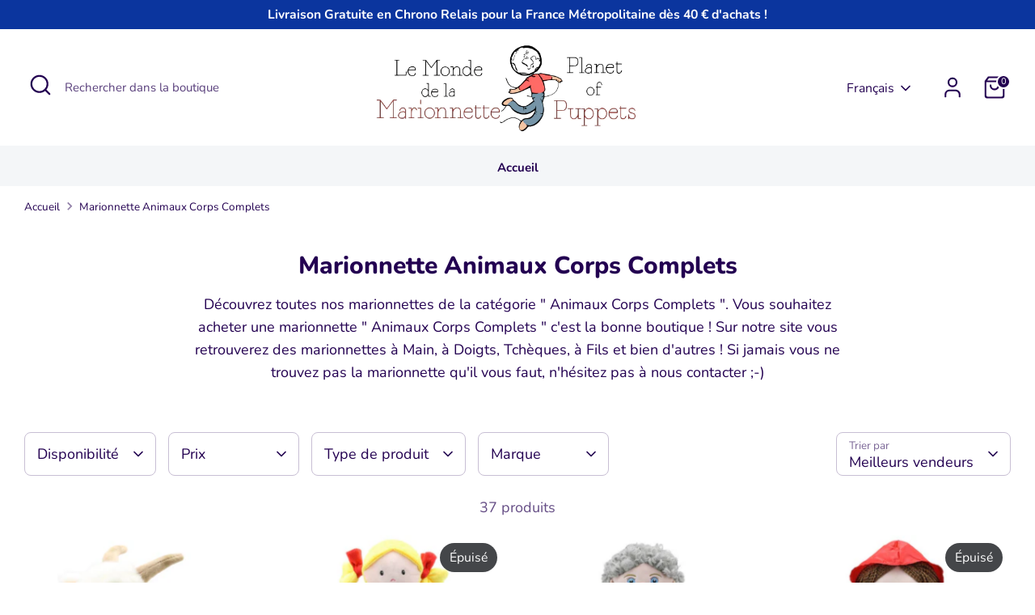

--- FILE ---
content_type: text/html; charset=utf-8
request_url: https://lemondedelamarionnette.com/collections/animaux-corps-complets-the-puppet-company
body_size: 97627
content:
<!doctype html>
<html class="no-js supports-no-cookies" lang="fr">
<head> 
  
<!-- Google tag (gtag.js) -->
<script async src="https://www.googletagmanager.com/gtag/js?id=G-PPMC8RK458"></script>
<script>
  window.dataLayer = window.dataLayer || [];
  function gtag(){dataLayer.push(arguments);}
  gtag('js', new Date());

  gtag('config', 'G-PPMC8RK458');
</script><script src='//lemondedelamarionnette.com/cdn/shop/t/10/assets/sealapps_email_config.js?v=136218383419054340931681217041' defer='defer' ></script> 
    <script src='//lemondedelamarionnette.com/cdn/shop/t/10/assets/product_restore_email.js?v=105064398780991984311681217043' defer='defer' ></script> 
    <script id='em_product_variants' type='application/json'>
        null
    </script>
    <script id='em_product_selected_or_first_available_variant' type='application/json'>
        null
    </script>
  <!-- Boost 4.0.0 -->
  <meta charset="utf-8" />
<meta name="viewport" content="width=device-width,initial-scale=1.0" />
<meta http-equiv="X-UA-Compatible" content="IE=edge">

<link rel="preconnect" href="https://cdn.shopify.com" crossorigin>
<link rel="preconnect" href="https://fonts.shopify.com" crossorigin>
<link rel="preconnect" href="https://monorail-edge.shopifysvc.com"><link rel="preload" as="font" href="//lemondedelamarionnette.com/cdn/fonts/nunito/nunito_n4.fc49103dc396b42cae9460289072d384b6c6eb63.woff2" type="font/woff2" crossorigin><link rel="preload" as="font" href="//lemondedelamarionnette.com/cdn/fonts/nunito/nunito_n7.37cf9b8cf43b3322f7e6e13ad2aad62ab5dc9109.woff2" type="font/woff2" crossorigin><link rel="preload" as="font" href="//lemondedelamarionnette.com/cdn/fonts/nunito/nunito_n8.a4faa34563722dcb4bd960ae538c49eb540a565f.woff2" type="font/woff2" crossorigin><link rel="preload" as="font" href="//lemondedelamarionnette.com/cdn/fonts/nunito/nunito_n8.a4faa34563722dcb4bd960ae538c49eb540a565f.woff2" type="font/woff2" crossorigin><link rel="preload" href="//lemondedelamarionnette.com/cdn/shop/t/10/assets/vendor.min.js?v=67207134794593361361676482708" as="script">
<link rel="preload" href="//lemondedelamarionnette.com/cdn/shop/t/10/assets/theme.js?v=93016855314344351191676482707" as="script"><link rel="canonical" href="https://lemondedelamarionnette.com/collections/animaux-corps-complets-the-puppet-company" /><link rel="icon" href="//lemondedelamarionnette.com/cdn/shop/files/220201889_501359424527653_2514872972006694740_n.jpg?crop=center&height=48&v=1712235895&width=48" type="image/jpg"><meta name="description" content="Découvrez toutes nos marionnettes de la catégorie &quot; Animaux Corps Complets &quot;. Vous souhaitez acheter une marionnette &quot; Animaux Corps Complets &quot;à Main, gaine, Fils ou à doigt ? C&#39;est la bonne boutique ! Le Monde De La Marionnette, spécialistes de la marionnette depuis 1984">

  
  <title>
    Marionnette Animaux Corps Complets
    
    
    
      &ndash; Le Monde De La Marionnette - Planet Of Puppets
    
  </title>

  <meta property="og:site_name" content="Le Monde De La Marionnette - Planet Of Puppets">
<meta property="og:url" content="https://lemondedelamarionnette.com/collections/animaux-corps-complets-the-puppet-company">
<meta property="og:title" content="Marionnette Animaux Corps Complets">
<meta property="og:type" content="product.group">
<meta property="og:description" content="Découvrez toutes nos marionnettes de la catégorie &quot; Animaux Corps Complets &quot;. Vous souhaitez acheter une marionnette &quot; Animaux Corps Complets &quot;à Main, gaine, Fils ou à doigt ? C&#39;est la bonne boutique ! Le Monde De La Marionnette, spécialistes de la marionnette depuis 1984"><meta property="og:image" content="http://lemondedelamarionnette.com/cdn/shop/files/Logo-LMM-Rectangle_5b3e63c9-665a-477a-aa1b-8ad16418007a_1200x1200.png?v=1628255504">
  <meta property="og:image:secure_url" content="https://lemondedelamarionnette.com/cdn/shop/files/Logo-LMM-Rectangle_5b3e63c9-665a-477a-aa1b-8ad16418007a_1200x1200.png?v=1628255504">
  <meta property="og:image:width" content="1200">
  <meta property="og:image:height" content="628"><meta name="twitter:card" content="summary_large_image">
<meta name="twitter:title" content="Marionnette Animaux Corps Complets">
<meta name="twitter:description" content="Découvrez toutes nos marionnettes de la catégorie &quot; Animaux Corps Complets &quot;. Vous souhaitez acheter une marionnette &quot; Animaux Corps Complets &quot;à Main, gaine, Fils ou à doigt ? C&#39;est la bonne boutique ! Le Monde De La Marionnette, spécialistes de la marionnette depuis 1984">

<style>
    @font-face {
  font-family: Nunito;
  font-weight: 800;
  font-style: normal;
  font-display: fallback;
  src: url("//lemondedelamarionnette.com/cdn/fonts/nunito/nunito_n8.a4faa34563722dcb4bd960ae538c49eb540a565f.woff2") format("woff2"),
       url("//lemondedelamarionnette.com/cdn/fonts/nunito/nunito_n8.7b9b4d7a0ef879eb46735a0aecb391013c7f7aeb.woff") format("woff");
}

    @font-face {
  font-family: Nunito;
  font-weight: 800;
  font-style: normal;
  font-display: fallback;
  src: url("//lemondedelamarionnette.com/cdn/fonts/nunito/nunito_n8.a4faa34563722dcb4bd960ae538c49eb540a565f.woff2") format("woff2"),
       url("//lemondedelamarionnette.com/cdn/fonts/nunito/nunito_n8.7b9b4d7a0ef879eb46735a0aecb391013c7f7aeb.woff") format("woff");
}

    @font-face {
  font-family: Nunito;
  font-weight: 400;
  font-style: normal;
  font-display: fallback;
  src: url("//lemondedelamarionnette.com/cdn/fonts/nunito/nunito_n4.fc49103dc396b42cae9460289072d384b6c6eb63.woff2") format("woff2"),
       url("//lemondedelamarionnette.com/cdn/fonts/nunito/nunito_n4.5d26d13beeac3116db2479e64986cdeea4c8fbdd.woff") format("woff");
}

    @font-face {
  font-family: Nunito;
  font-weight: 700;
  font-style: normal;
  font-display: fallback;
  src: url("//lemondedelamarionnette.com/cdn/fonts/nunito/nunito_n7.37cf9b8cf43b3322f7e6e13ad2aad62ab5dc9109.woff2") format("woff2"),
       url("//lemondedelamarionnette.com/cdn/fonts/nunito/nunito_n7.45cfcfadc6630011252d54d5f5a2c7c98f60d5de.woff") format("woff");
}

    @font-face {
  font-family: Nunito;
  font-weight: 400;
  font-style: italic;
  font-display: fallback;
  src: url("//lemondedelamarionnette.com/cdn/fonts/nunito/nunito_i4.fd53bf99043ab6c570187ed42d1b49192135de96.woff2") format("woff2"),
       url("//lemondedelamarionnette.com/cdn/fonts/nunito/nunito_i4.cb3876a003a73aaae5363bb3e3e99d45ec598cc6.woff") format("woff");
}

    @font-face {
  font-family: Nunito;
  font-weight: 700;
  font-style: italic;
  font-display: fallback;
  src: url("//lemondedelamarionnette.com/cdn/fonts/nunito/nunito_i7.3f8ba2027bc9ceb1b1764ecab15bae73f86c4632.woff2") format("woff2"),
       url("//lemondedelamarionnette.com/cdn/fonts/nunito/nunito_i7.82bfb5f86ec77ada3c9f660da22064c2e46e1469.woff") format("woff");
}

    @font-face {
  font-family: Nunito;
  font-weight: 700;
  font-style: normal;
  font-display: fallback;
  src: url("//lemondedelamarionnette.com/cdn/fonts/nunito/nunito_n7.37cf9b8cf43b3322f7e6e13ad2aad62ab5dc9109.woff2") format("woff2"),
       url("//lemondedelamarionnette.com/cdn/fonts/nunito/nunito_n7.45cfcfadc6630011252d54d5f5a2c7c98f60d5de.woff") format("woff");
}

  </style>

  <link href="//lemondedelamarionnette.com/cdn/shop/t/10/assets/styles.css?v=62195200642127100131766569470" rel="stylesheet" type="text/css" media="all" />
<script>
    document.documentElement.className = document.documentElement.className.replace('no-js', 'js');
    window.theme = window.theme || {};
    window.slate = window.slate || {};
    theme.moneyFormatWithCodeForProductsPreference = "€{{amount_with_comma_separator}}";
    theme.moneyFormatWithCodeForCartPreference = "€{{amount_with_comma_separator}}";
    theme.moneyFormat = "€{{amount_with_comma_separator}}";
    theme.strings = {
      addToCart: "Ajouter au panier",
      unavailable: "Non disponible",
      addressError: "Vous ne trouvez pas cette adresse",
      addressNoResults: "Aucun résultat pour cette adresse",
      addressQueryLimit: "Vous avez dépassé la limite de Google utilisation de l'API. Envisager la mise à niveau à un \u003ca href=\"https:\/\/developers.google.com\/maps\/premium\/usage-limits\"\u003erégime spécial\u003c\/a\u003e.",
      authError: "Il y avait un problème authentifier votre compte Google Maps.",
      addingToCart: "Ajouter",
      addedToCart: "Ajoutée",
      productPreorder: "Pré-commander",
      addedToCartPopupTitle: "Ajoutée:",
      addedToCartPopupItems: "Quantité",
      addedToCartPopupSubtotal: "Sous-total",
      addedToCartPopupGoToCart: "Procéder au paiement",
      cartTermsNotChecked: "Vous devez accepter les termes et conditions avant de continuer.",
      searchLoading: "le bourrage",
      searchMoreResults: "Afficher tous les résultats",
      searchNoResults: "Aucun résultat",
      priceFrom: "À partir de",
      quantityTooHigh: "Vous ne pouvez en avoir que [[ quantity ]] dans votre panier",
      onSale: "En solde",
      soldOut: "Épuisé",
      in_stock: "En stock",
      low_stock: "Stock limité",
      only_x_left: "[[ quantity ]] en stock",
      single_unit_available: "1 exemplaire disponible",
      x_units_available: "[[ quantity ]] exemplaires disponibles",
      unitPriceSeparator: " \/ ",
      close: "Fermer",
      cart_shipping_calculator_hide_calculator: "Masquer le calculateur d\u0026#39;expédition",
      cart_shipping_calculator_title: "Obtenir des estimations d\u0026#39;expédition",
      cart_general_hide_note: "Masquer les instructions pour le vendeur",
      cart_general_show_note: "Ajouter des instructions pour le vendeur",
      previous: "Précédente",
      next: "Suivante"
    };
    theme.routes = {
      account_login_url: '/account/login',
      account_register_url: '/account/register',
      account_addresses_url: '/account/addresses',
      search_url: '/search',
      cart_url: '/cart',
      cart_add_url: '/cart/add',
      cart_change_url: '/cart/change',
      product_recommendations_url: '/recommendations/products'
    };
    theme.settings = {
      dynamicQtyOpts: false,
      saleLabelEnabled: true,
      soldLabelEnabled: true
    };
  </script><script>window.performance && window.performance.mark && window.performance.mark('shopify.content_for_header.start');</script><meta id="shopify-digital-wallet" name="shopify-digital-wallet" content="/5175246921/digital_wallets/dialog">
<meta name="shopify-checkout-api-token" content="8fa1c90e910b5a68bd6556259d9314c9">
<link rel="alternate" type="application/atom+xml" title="Feed" href="/collections/animaux-corps-complets-the-puppet-company.atom" />
<link rel="next" href="/collections/animaux-corps-complets-the-puppet-company?page=2">
<link rel="alternate" hreflang="x-default" href="https://lemondedelamarionnette.com/collections/animaux-corps-complets-the-puppet-company">
<link rel="alternate" hreflang="fr" href="https://lemondedelamarionnette.com/collections/animaux-corps-complets-the-puppet-company">
<link rel="alternate" hreflang="de" href="https://lemondedelamarionnette.com/de/collections/animaux-corps-complets-the-puppet-company">
<link rel="alternate" hreflang="en" href="https://lemondedelamarionnette.com/en/collections/animaux-corps-complets-the-puppet-company">
<link rel="alternate" hreflang="es" href="https://lemondedelamarionnette.com/es/collections/animaux-corps-complets-the-puppet-company">
<link rel="alternate" hreflang="it" href="https://lemondedelamarionnette.com/it/collections/animaux-corps-complets-the-puppet-company">
<link rel="alternate" hreflang="fr-DE" href="https://planetofpuppets.de/collections/animaux-corps-complets-the-puppet-company">
<link rel="alternate" type="application/json+oembed" href="https://lemondedelamarionnette.com/collections/animaux-corps-complets-the-puppet-company.oembed">
<script async="async" src="/checkouts/internal/preloads.js?locale=fr-FR"></script>
<link rel="preconnect" href="https://shop.app" crossorigin="anonymous">
<script async="async" src="https://shop.app/checkouts/internal/preloads.js?locale=fr-FR&shop_id=5175246921" crossorigin="anonymous"></script>
<script id="apple-pay-shop-capabilities" type="application/json">{"shopId":5175246921,"countryCode":"FR","currencyCode":"EUR","merchantCapabilities":["supports3DS"],"merchantId":"gid:\/\/shopify\/Shop\/5175246921","merchantName":"Le Monde De La Marionnette - Planet Of Puppets","requiredBillingContactFields":["postalAddress","email","phone"],"requiredShippingContactFields":["postalAddress","email","phone"],"shippingType":"shipping","supportedNetworks":["visa","masterCard","amex","maestro"],"total":{"type":"pending","label":"Le Monde De La Marionnette - Planet Of Puppets","amount":"1.00"},"shopifyPaymentsEnabled":true,"supportsSubscriptions":true}</script>
<script id="shopify-features" type="application/json">{"accessToken":"8fa1c90e910b5a68bd6556259d9314c9","betas":["rich-media-storefront-analytics"],"domain":"lemondedelamarionnette.com","predictiveSearch":true,"shopId":5175246921,"locale":"fr"}</script>
<script>var Shopify = Shopify || {};
Shopify.shop = "monde-marionnette.myshopify.com";
Shopify.locale = "fr";
Shopify.currency = {"active":"EUR","rate":"1.0"};
Shopify.country = "FR";
Shopify.theme = {"name":"LMM V3 - BOOST","id":136524464373,"schema_name":"Boost","schema_version":"4.0.0","theme_store_id":863,"role":"main"};
Shopify.theme.handle = "null";
Shopify.theme.style = {"id":null,"handle":null};
Shopify.cdnHost = "lemondedelamarionnette.com/cdn";
Shopify.routes = Shopify.routes || {};
Shopify.routes.root = "/";</script>
<script type="module">!function(o){(o.Shopify=o.Shopify||{}).modules=!0}(window);</script>
<script>!function(o){function n(){var o=[];function n(){o.push(Array.prototype.slice.apply(arguments))}return n.q=o,n}var t=o.Shopify=o.Shopify||{};t.loadFeatures=n(),t.autoloadFeatures=n()}(window);</script>
<script>
  window.ShopifyPay = window.ShopifyPay || {};
  window.ShopifyPay.apiHost = "shop.app\/pay";
  window.ShopifyPay.redirectState = null;
</script>
<script id="shop-js-analytics" type="application/json">{"pageType":"collection"}</script>
<script defer="defer" async type="module" src="//lemondedelamarionnette.com/cdn/shopifycloud/shop-js/modules/v2/client.init-shop-cart-sync_DyYWCJny.fr.esm.js"></script>
<script defer="defer" async type="module" src="//lemondedelamarionnette.com/cdn/shopifycloud/shop-js/modules/v2/chunk.common_BDBm0ZZC.esm.js"></script>
<script type="module">
  await import("//lemondedelamarionnette.com/cdn/shopifycloud/shop-js/modules/v2/client.init-shop-cart-sync_DyYWCJny.fr.esm.js");
await import("//lemondedelamarionnette.com/cdn/shopifycloud/shop-js/modules/v2/chunk.common_BDBm0ZZC.esm.js");

  window.Shopify.SignInWithShop?.initShopCartSync?.({"fedCMEnabled":true,"windoidEnabled":true});

</script>
<script>
  window.Shopify = window.Shopify || {};
  if (!window.Shopify.featureAssets) window.Shopify.featureAssets = {};
  window.Shopify.featureAssets['shop-js'] = {"shop-cart-sync":["modules/v2/client.shop-cart-sync_B_Bw5PRo.fr.esm.js","modules/v2/chunk.common_BDBm0ZZC.esm.js"],"init-fed-cm":["modules/v2/client.init-fed-cm_-pdRnAOg.fr.esm.js","modules/v2/chunk.common_BDBm0ZZC.esm.js"],"init-windoid":["modules/v2/client.init-windoid_DnYlFG1h.fr.esm.js","modules/v2/chunk.common_BDBm0ZZC.esm.js"],"init-shop-email-lookup-coordinator":["modules/v2/client.init-shop-email-lookup-coordinator_BCzilhpw.fr.esm.js","modules/v2/chunk.common_BDBm0ZZC.esm.js"],"shop-cash-offers":["modules/v2/client.shop-cash-offers_C5kHJTSN.fr.esm.js","modules/v2/chunk.common_BDBm0ZZC.esm.js","modules/v2/chunk.modal_CtqKD1z8.esm.js"],"shop-button":["modules/v2/client.shop-button_mcpRJFuh.fr.esm.js","modules/v2/chunk.common_BDBm0ZZC.esm.js"],"shop-toast-manager":["modules/v2/client.shop-toast-manager_C_QXj6h0.fr.esm.js","modules/v2/chunk.common_BDBm0ZZC.esm.js"],"avatar":["modules/v2/client.avatar_BTnouDA3.fr.esm.js"],"pay-button":["modules/v2/client.pay-button_DsS5m06H.fr.esm.js","modules/v2/chunk.common_BDBm0ZZC.esm.js"],"init-shop-cart-sync":["modules/v2/client.init-shop-cart-sync_DyYWCJny.fr.esm.js","modules/v2/chunk.common_BDBm0ZZC.esm.js"],"shop-login-button":["modules/v2/client.shop-login-button_BEQFZ84Y.fr.esm.js","modules/v2/chunk.common_BDBm0ZZC.esm.js","modules/v2/chunk.modal_CtqKD1z8.esm.js"],"init-customer-accounts-sign-up":["modules/v2/client.init-customer-accounts-sign-up_QowAcxX2.fr.esm.js","modules/v2/client.shop-login-button_BEQFZ84Y.fr.esm.js","modules/v2/chunk.common_BDBm0ZZC.esm.js","modules/v2/chunk.modal_CtqKD1z8.esm.js"],"init-shop-for-new-customer-accounts":["modules/v2/client.init-shop-for-new-customer-accounts_BFJXT-UG.fr.esm.js","modules/v2/client.shop-login-button_BEQFZ84Y.fr.esm.js","modules/v2/chunk.common_BDBm0ZZC.esm.js","modules/v2/chunk.modal_CtqKD1z8.esm.js"],"init-customer-accounts":["modules/v2/client.init-customer-accounts_BBfGV8Xt.fr.esm.js","modules/v2/client.shop-login-button_BEQFZ84Y.fr.esm.js","modules/v2/chunk.common_BDBm0ZZC.esm.js","modules/v2/chunk.modal_CtqKD1z8.esm.js"],"shop-follow-button":["modules/v2/client.shop-follow-button_9fzI0NJX.fr.esm.js","modules/v2/chunk.common_BDBm0ZZC.esm.js","modules/v2/chunk.modal_CtqKD1z8.esm.js"],"checkout-modal":["modules/v2/client.checkout-modal_DHwrZ6kr.fr.esm.js","modules/v2/chunk.common_BDBm0ZZC.esm.js","modules/v2/chunk.modal_CtqKD1z8.esm.js"],"lead-capture":["modules/v2/client.lead-capture_D3unuPP3.fr.esm.js","modules/v2/chunk.common_BDBm0ZZC.esm.js","modules/v2/chunk.modal_CtqKD1z8.esm.js"],"shop-login":["modules/v2/client.shop-login_C8y8Opox.fr.esm.js","modules/v2/chunk.common_BDBm0ZZC.esm.js","modules/v2/chunk.modal_CtqKD1z8.esm.js"],"payment-terms":["modules/v2/client.payment-terms_DoIedF_y.fr.esm.js","modules/v2/chunk.common_BDBm0ZZC.esm.js","modules/v2/chunk.modal_CtqKD1z8.esm.js"]};
</script>
<script>(function() {
  var isLoaded = false;
  function asyncLoad() {
    if (isLoaded) return;
    isLoaded = true;
    var urls = ["https:\/\/ecommplugins-trustboxsettings.trustpilot.com\/monde-marionnette.myshopify.com.js?settings=1636022662940\u0026shop=monde-marionnette.myshopify.com","https:\/\/loox.io\/widget\/VygK-hwodK\/loox.1604484328247.js?shop=monde-marionnette.myshopify.com","https:\/\/widget.trustpilot.com\/bootstrap\/v5\/tp.widget.sync.bootstrap.min.js?shop=monde-marionnette.myshopify.com","https:\/\/ecommplugins-scripts.trustpilot.com\/v2.1\/js\/header.min.js?settings=eyJrZXkiOiJOdnZsMkx4RG1wYUw4MjZwIiwicyI6InNrdSJ9\u0026v=2.5\u0026shop=monde-marionnette.myshopify.com","\/\/cdn.shopify.com\/proxy\/59fef218bcc64f3cd12df114a4764f64dc6c144ab135c6957642638e6be3f29a\/delivery-date-range.herokuapp.com\/api\/assets\/ddr_embed.js?ddr_token=8409302c-f572-4452-9af5-0e19c19e49f6\u0026shop=monde-marionnette.myshopify.com\u0026sp-cache-control=cHVibGljLCBtYXgtYWdlPTkwMA","\/\/cdn.shopify.com\/proxy\/8c4ab27db58e1b0a21d7d3f619678f3737d21347a5bd3a30f75f045506f34b2a\/shopify-script-tags.s3.eu-west-1.amazonaws.com\/smartseo\/instantpage.js?shop=monde-marionnette.myshopify.com\u0026sp-cache-control=cHVibGljLCBtYXgtYWdlPTkwMA"];
    for (var i = 0; i < urls.length; i++) {
      var s = document.createElement('script');
      s.type = 'text/javascript';
      s.async = true;
      s.src = urls[i];
      var x = document.getElementsByTagName('script')[0];
      x.parentNode.insertBefore(s, x);
    }
  };
  if(window.attachEvent) {
    window.attachEvent('onload', asyncLoad);
  } else {
    window.addEventListener('load', asyncLoad, false);
  }
})();</script>
<script id="__st">var __st={"a":5175246921,"offset":3600,"reqid":"a058f75b-5fac-4da7-bd0c-5065b832a8ab-1768927882","pageurl":"lemondedelamarionnette.com\/collections\/animaux-corps-complets-the-puppet-company","u":"38b5c1f0353a","p":"collection","rtyp":"collection","rid":87397400649};</script>
<script>window.ShopifyPaypalV4VisibilityTracking = true;</script>
<script id="captcha-bootstrap">!function(){'use strict';const t='contact',e='account',n='new_comment',o=[[t,t],['blogs',n],['comments',n],[t,'customer']],c=[[e,'customer_login'],[e,'guest_login'],[e,'recover_customer_password'],[e,'create_customer']],r=t=>t.map((([t,e])=>`form[action*='/${t}']:not([data-nocaptcha='true']) input[name='form_type'][value='${e}']`)).join(','),a=t=>()=>t?[...document.querySelectorAll(t)].map((t=>t.form)):[];function s(){const t=[...o],e=r(t);return a(e)}const i='password',u='form_key',d=['recaptcha-v3-token','g-recaptcha-response','h-captcha-response',i],f=()=>{try{return window.sessionStorage}catch{return}},m='__shopify_v',_=t=>t.elements[u];function p(t,e,n=!1){try{const o=window.sessionStorage,c=JSON.parse(o.getItem(e)),{data:r}=function(t){const{data:e,action:n}=t;return t[m]||n?{data:e,action:n}:{data:t,action:n}}(c);for(const[e,n]of Object.entries(r))t.elements[e]&&(t.elements[e].value=n);n&&o.removeItem(e)}catch(o){console.error('form repopulation failed',{error:o})}}const l='form_type',E='cptcha';function T(t){t.dataset[E]=!0}const w=window,h=w.document,L='Shopify',v='ce_forms',y='captcha';let A=!1;((t,e)=>{const n=(g='f06e6c50-85a8-45c8-87d0-21a2b65856fe',I='https://cdn.shopify.com/shopifycloud/storefront-forms-hcaptcha/ce_storefront_forms_captcha_hcaptcha.v1.5.2.iife.js',D={infoText:'Protégé par hCaptcha',privacyText:'Confidentialité',termsText:'Conditions'},(t,e,n)=>{const o=w[L][v],c=o.bindForm;if(c)return c(t,g,e,D).then(n);var r;o.q.push([[t,g,e,D],n]),r=I,A||(h.body.append(Object.assign(h.createElement('script'),{id:'captcha-provider',async:!0,src:r})),A=!0)});var g,I,D;w[L]=w[L]||{},w[L][v]=w[L][v]||{},w[L][v].q=[],w[L][y]=w[L][y]||{},w[L][y].protect=function(t,e){n(t,void 0,e),T(t)},Object.freeze(w[L][y]),function(t,e,n,w,h,L){const[v,y,A,g]=function(t,e,n){const i=e?o:[],u=t?c:[],d=[...i,...u],f=r(d),m=r(i),_=r(d.filter((([t,e])=>n.includes(e))));return[a(f),a(m),a(_),s()]}(w,h,L),I=t=>{const e=t.target;return e instanceof HTMLFormElement?e:e&&e.form},D=t=>v().includes(t);t.addEventListener('submit',(t=>{const e=I(t);if(!e)return;const n=D(e)&&!e.dataset.hcaptchaBound&&!e.dataset.recaptchaBound,o=_(e),c=g().includes(e)&&(!o||!o.value);(n||c)&&t.preventDefault(),c&&!n&&(function(t){try{if(!f())return;!function(t){const e=f();if(!e)return;const n=_(t);if(!n)return;const o=n.value;o&&e.removeItem(o)}(t);const e=Array.from(Array(32),(()=>Math.random().toString(36)[2])).join('');!function(t,e){_(t)||t.append(Object.assign(document.createElement('input'),{type:'hidden',name:u})),t.elements[u].value=e}(t,e),function(t,e){const n=f();if(!n)return;const o=[...t.querySelectorAll(`input[type='${i}']`)].map((({name:t})=>t)),c=[...d,...o],r={};for(const[a,s]of new FormData(t).entries())c.includes(a)||(r[a]=s);n.setItem(e,JSON.stringify({[m]:1,action:t.action,data:r}))}(t,e)}catch(e){console.error('failed to persist form',e)}}(e),e.submit())}));const S=(t,e)=>{t&&!t.dataset[E]&&(n(t,e.some((e=>e===t))),T(t))};for(const o of['focusin','change'])t.addEventListener(o,(t=>{const e=I(t);D(e)&&S(e,y())}));const B=e.get('form_key'),M=e.get(l),P=B&&M;t.addEventListener('DOMContentLoaded',(()=>{const t=y();if(P)for(const e of t)e.elements[l].value===M&&p(e,B);[...new Set([...A(),...v().filter((t=>'true'===t.dataset.shopifyCaptcha))])].forEach((e=>S(e,t)))}))}(h,new URLSearchParams(w.location.search),n,t,e,['guest_login'])})(!0,!0)}();</script>
<script integrity="sha256-4kQ18oKyAcykRKYeNunJcIwy7WH5gtpwJnB7kiuLZ1E=" data-source-attribution="shopify.loadfeatures" defer="defer" src="//lemondedelamarionnette.com/cdn/shopifycloud/storefront/assets/storefront/load_feature-a0a9edcb.js" crossorigin="anonymous"></script>
<script crossorigin="anonymous" defer="defer" src="//lemondedelamarionnette.com/cdn/shopifycloud/storefront/assets/shopify_pay/storefront-65b4c6d7.js?v=20250812"></script>
<script data-source-attribution="shopify.dynamic_checkout.dynamic.init">var Shopify=Shopify||{};Shopify.PaymentButton=Shopify.PaymentButton||{isStorefrontPortableWallets:!0,init:function(){window.Shopify.PaymentButton.init=function(){};var t=document.createElement("script");t.src="https://lemondedelamarionnette.com/cdn/shopifycloud/portable-wallets/latest/portable-wallets.fr.js",t.type="module",document.head.appendChild(t)}};
</script>
<script data-source-attribution="shopify.dynamic_checkout.buyer_consent">
  function portableWalletsHideBuyerConsent(e){var t=document.getElementById("shopify-buyer-consent"),n=document.getElementById("shopify-subscription-policy-button");t&&n&&(t.classList.add("hidden"),t.setAttribute("aria-hidden","true"),n.removeEventListener("click",e))}function portableWalletsShowBuyerConsent(e){var t=document.getElementById("shopify-buyer-consent"),n=document.getElementById("shopify-subscription-policy-button");t&&n&&(t.classList.remove("hidden"),t.removeAttribute("aria-hidden"),n.addEventListener("click",e))}window.Shopify?.PaymentButton&&(window.Shopify.PaymentButton.hideBuyerConsent=portableWalletsHideBuyerConsent,window.Shopify.PaymentButton.showBuyerConsent=portableWalletsShowBuyerConsent);
</script>
<script data-source-attribution="shopify.dynamic_checkout.cart.bootstrap">document.addEventListener("DOMContentLoaded",(function(){function t(){return document.querySelector("shopify-accelerated-checkout-cart, shopify-accelerated-checkout")}if(t())Shopify.PaymentButton.init();else{new MutationObserver((function(e,n){t()&&(Shopify.PaymentButton.init(),n.disconnect())})).observe(document.body,{childList:!0,subtree:!0})}}));
</script>
<link id="shopify-accelerated-checkout-styles" rel="stylesheet" media="screen" href="https://lemondedelamarionnette.com/cdn/shopifycloud/portable-wallets/latest/accelerated-checkout-backwards-compat.css" crossorigin="anonymous">
<style id="shopify-accelerated-checkout-cart">
        #shopify-buyer-consent {
  margin-top: 1em;
  display: inline-block;
  width: 100%;
}

#shopify-buyer-consent.hidden {
  display: none;
}

#shopify-subscription-policy-button {
  background: none;
  border: none;
  padding: 0;
  text-decoration: underline;
  font-size: inherit;
  cursor: pointer;
}

#shopify-subscription-policy-button::before {
  box-shadow: none;
}

      </style>

<script>window.performance && window.performance.mark && window.performance.mark('shopify.content_for_header.end');</script>

  







<script>
    
    
    
    
    
    var gsf_conversion_data = {page_type : 'category', event : 'view_item_list', data : {product_data : [{variant_id : 18232166711369, product_id : 1957509726281, name : "Chèvre Marionnette", price : "21.90", currency : "EUR", sku : "PC001826", brand : "The Puppet Company", variant : "Default Title", category : "Marionnette", quantity : "4" }, {variant_id : 31499794317391, product_id : 4411398815823, name : "Petite Fille Marionnette", price : "14.90", currency : "EUR", sku : "PC001906", brand : "The Puppet Company", variant : "Default Title", category : "Marionnette", quantity : "0" }, {variant_id : 31609121964111, product_id : 4434547572815, name : "Grand Mère Marionnette", price : "14.90", currency : "EUR", sku : "PC001915", brand : "The Puppet Company", variant : "Default Title", category : "Marionnette", quantity : "2" }, {variant_id : 31609126781007, product_id : 4434548326479, name : "Petit Chaperon Rouge Marionnette", price : "14.90", currency : "EUR", sku : "PC001918", brand : "The Puppet Company", variant : "Default Title", category : "Marionnette", quantity : "0" }], total_price :"66.60", shop_currency : "EUR", collection_id : "87397400649", collection_name : "Marionnette Animaux Corps Complets" }};
    
</script>

	<script>var loox_global_hash = '1768839570581';</script><style>.loox-reviews-default { max-width: 1200px; margin: 0 auto; }.loox-rating .loox-icon { color:#7796a8; }
:root { --lxs-rating-icon-color: #7796a8; }</style>
<!-- BEGIN app block: shopify://apps/simprosys-google-shopping-feed/blocks/core_settings_block/1f0b859e-9fa6-4007-97e8-4513aff5ff3b --><!-- BEGIN: GSF App Core Tags & Scripts by Simprosys Google Shopping Feed -->









<!-- END: GSF App Core Tags & Scripts by Simprosys Google Shopping Feed -->
<!-- END app block --><!-- BEGIN app block: shopify://apps/smart-seo/blocks/smartseo/7b0a6064-ca2e-4392-9a1d-8c43c942357b --><meta name="smart-seo-integrated" content="true" /><!-- metatagsSavedToSEOFields: true --><!-- BEGIN app snippet: smartseo.no.index -->





<!-- END app snippet --><!-- END app block --><!-- BEGIN app block: shopify://apps/microsoft-clarity/blocks/clarity_js/31c3d126-8116-4b4a-8ba1-baeda7c4aeea -->
<script type="text/javascript">
  (function (c, l, a, r, i, t, y) {
    c[a] = c[a] || function () { (c[a].q = c[a].q || []).push(arguments); };
    t = l.createElement(r); t.async = 1; t.src = "https://www.clarity.ms/tag/" + i + "?ref=shopify";
    y = l.getElementsByTagName(r)[0]; y.parentNode.insertBefore(t, y);

    c.Shopify.loadFeatures([{ name: "consent-tracking-api", version: "0.1" }], error => {
      if (error) {
        console.error("Error loading Shopify features:", error);
        return;
      }

      c[a]('consentv2', {
        ad_Storage: c.Shopify.customerPrivacy.marketingAllowed() ? "granted" : "denied",
        analytics_Storage: c.Shopify.customerPrivacy.analyticsProcessingAllowed() ? "granted" : "denied",
      });
    });

    l.addEventListener("visitorConsentCollected", function (e) {
      c[a]('consentv2', {
        ad_Storage: e.detail.marketingAllowed ? "granted" : "denied",
        analytics_Storage: e.detail.analyticsAllowed ? "granted" : "denied",
      });
    });
  })(window, document, "clarity", "script", "v4fpdyxru4");
</script>



<!-- END app block --><!-- BEGIN app block: shopify://apps/t-lab-ai-language-translate/blocks/custom_translations/b5b83690-efd4-434d-8c6a-a5cef4019faf --><!-- BEGIN app snippet: custom_translation_scripts --><script>
(()=>{var o=/\([0-9]+?\)$/,M=/\r?\n|\r|\t|\xa0|\u200B|\u200E|&nbsp;| /g,v=/<\/?[a-z][\s\S]*>/i,t=/^(https?:\/\/|\/\/)[^\s/$.?#].[^\s]*$/i,k=/\{\{\s*([a-zA-Z_]\w*)\s*\}\}/g,p=/\{\{\s*([a-zA-Z_]\w*)\s*\}\}/,r=/^(https:)?\/\/cdn\.shopify\.com\/(.+)\.(png|jpe?g|gif|webp|svgz?|bmp|tiff?|ico|avif)/i,e=/^(https:)?\/\/cdn\.shopify\.com/i,a=/\b(?:https?|ftp)?:?\/\/?[^\s\/]+\/[^\s]+\.(?:png|jpe?g|gif|webp|svgz?|bmp|tiff?|ico|avif)\b/i,I=/url\(['"]?(.*?)['"]?\)/,m="__label:",i=document.createElement("textarea"),u={t:["src","data-src","data-source","data-href","data-zoom","data-master","data-bg","base-src"],i:["srcset","data-srcset"],o:["href","data-href"],u:["href","data-href","data-src","data-zoom"]},g=new Set(["img","picture","button","p","a","input"]),h=16.67,s=function(n){return n.nodeType===Node.ELEMENT_NODE},c=function(n){return n.nodeType===Node.TEXT_NODE};function w(n){return r.test(n.trim())||a.test(n.trim())}function b(n){return(n=>(n=n.trim(),t.test(n)))(n)||e.test(n.trim())}var l=function(n){return!n||0===n.trim().length};function j(n){return i.innerHTML=n,i.value}function T(n){return A(j(n))}function A(n){return n.trim().replace(o,"").replace(M,"").trim()}var _=1e3;function D(n){n=n.trim().replace(M,"").replace(/&amp;/g,"&").replace(/&gt;/g,">").replace(/&lt;/g,"<").trim();return n.length>_?N(n):n}function E(n){return n.trim().toLowerCase().replace(/^https:/i,"")}function N(n){for(var t=5381,r=0;r<n.length;r++)t=(t<<5)+t^n.charCodeAt(r);return(t>>>0).toString(36)}function f(n){for(var t=document.createElement("template"),r=(t.innerHTML=n,["SCRIPT","IFRAME","OBJECT","EMBED","LINK","META"]),e=/^(on\w+|srcdoc|style)$/i,a=document.createTreeWalker(t.content,NodeFilter.SHOW_ELEMENT),i=a.nextNode();i;i=a.nextNode()){var o=i;if(r.includes(o.nodeName))o.remove();else for(var u=o.attributes.length-1;0<=u;--u)e.test(o.attributes[u].name)&&o.removeAttribute(o.attributes[u].name)}return t.innerHTML}function d(n,t,r){void 0===r&&(r=20);for(var e=n,a=0;e&&e.parentElement&&a<r;){for(var i=e.parentElement,o=0,u=t;o<u.length;o++)for(var s=u[o],c=0,l=s.l;c<l.length;c++){var f=l[c];switch(f.type){case"class":for(var d=0,v=i.classList;d<v.length;d++){var p=v[d];if(f.value.test(p))return s.label}break;case"id":if(i.id&&f.value.test(i.id))return s.label;break;case"attribute":if(i.hasAttribute(f.name)){if(!f.value)return s.label;var m=i.getAttribute(f.name);if(m&&f.value.test(m))return s.label}}}e=i,a++}return"unknown"}function y(n,t){var r,e,a;"function"==typeof window.fetch&&"AbortController"in window?(r=new AbortController,e=setTimeout(function(){return r.abort()},3e3),fetch(n,{credentials:"same-origin",signal:r.signal}).then(function(n){return clearTimeout(e),n.ok?n.json():Promise.reject(n)}).then(t).catch(console.error)):((a=new XMLHttpRequest).onreadystatechange=function(){4===a.readyState&&200===a.status&&t(JSON.parse(a.responseText))},a.open("GET",n,!0),a.timeout=3e3,a.send())}function O(){var l=/([^\s]+)\.(png|jpe?g|gif|webp|svgz?|bmp|tiff?|ico|avif)$/i,f=/_(\{width\}x*|\{width\}x\{height\}|\d{3,4}x\d{3,4}|\d{3,4}x|x\d{3,4}|pinco|icon|thumb|small|compact|medium|large|grande|original|master)(_crop_\w+)*(@[2-3]x)*(.progressive)*$/i,d=/^(https?|ftp|file):\/\//i;function r(n){var t,r="".concat(n.path).concat(n.v).concat(null!=(r=n.size)?r:"",".").concat(n.p);return n.m&&(r="".concat(n.path).concat(n.m,"/").concat(n.v).concat(null!=(t=n.size)?t:"",".").concat(n.p)),n.host&&(r="".concat(null!=(t=n.protocol)?t:"","//").concat(n.host).concat(r)),n.g&&(r+=n.g),r}return{h:function(n){var t=!0,r=(d.test(n)||n.startsWith("//")||(t=!1,n="https://example.com"+n),t);n.startsWith("//")&&(r=!1,n="https:"+n);try{new URL(n)}catch(n){return null}var e,a,i,o,u,s,n=new URL(n),c=n.pathname.split("/").filter(function(n){return n});return c.length<1||(a=c.pop(),e=null!=(e=c.pop())?e:null,null===(a=a.match(l)))?null:(s=a[1],a=a[2],i=s.match(f),o=s,(u=null)!==i&&(o=s.substring(0,i.index),u=i[0]),s=0<c.length?"/"+c.join("/")+"/":"/",{protocol:r?n.protocol:null,host:t?n.host:null,path:s,g:n.search,m:e,v:o,size:u,p:a,version:n.searchParams.get("v"),width:n.searchParams.get("width")})},T:r,S:function(n){return(n.m?"/".concat(n.m,"/"):"/").concat(n.v,".").concat(n.p)},M:function(n){return(n.m?"/".concat(n.m,"/"):"/").concat(n.v,".").concat(n.p,"?v=").concat(n.version||"0")},k:function(n,t){return r({protocol:t.protocol,host:t.host,path:t.path,g:t.g,m:t.m,v:t.v,size:n.size,p:t.p,version:t.version,width:t.width})}}}var x,S,C={},H={};function q(p,n){var m=new Map,g=new Map,i=new Map,r=new Map,e=new Map,a=new Map,o=new Map,u=function(n){return n.toLowerCase().replace(/[\s\W_]+/g,"")},s=new Set(n.A.map(u)),c=0,l=!1,f=!1,d=O();function v(n,t,r){s.has(u(n))||n&&t&&(r.set(n,t),l=!0)}function t(n,t){if(n&&n.trim()&&0!==m.size){var r=A(n),e=H[r];if(e&&(p.log("dictionary",'Overlapping text: "'.concat(n,'" related to html: "').concat(e,'"')),t)&&(n=>{if(n)for(var t=h(n.outerHTML),r=t._,e=(t.I||(r=0),n.parentElement),a=0;e&&a<5;){var i=h(e.outerHTML),o=i.I,i=i._;if(o){if(p.log("dictionary","Ancestor depth ".concat(a,": overlap score=").concat(i.toFixed(3),", base=").concat(r.toFixed(3))),r<i)return 1;if(i<r&&0<r)return}e=e.parentElement,a++}})(t))p.log("dictionary",'Skipping text translation for "'.concat(n,'" because an ancestor HTML translation exists'));else{e=m.get(r);if(e)return e;var a=n;if(a&&a.trim()&&0!==g.size){for(var i,o,u,s=g.entries(),c=s.next();!c.done;){var l=c.value[0],f=c.value[1],d=a.trim().match(l);if(d&&1<d.length){i=l,o=f,u=d;break}c=s.next()}if(i&&o&&u){var v=u.slice(1),t=o.match(k);if(t&&t.length===v.length)return t.reduce(function(n,t,r){return n.replace(t,v[r])},o)}}}}return null}function h(n){var r,e,a;return!n||!n.trim()||0===i.size?{I:null,_:0}:(r=D(n),a=0,(e=null)!=(n=i.get(r))?{I:n,_:1}:(i.forEach(function(n,t){-1!==t.indexOf(r)&&(t=r.length/t.length,a<t)&&(a=t,e=n)}),{I:e,_:a}))}function w(n){return n&&n.trim()&&0!==i.size&&(n=D(n),null!=(n=i.get(n)))?n:null}function b(n){if(n&&n.trim()&&0!==r.size){var t=E(n),t=r.get(t);if(t)return t;t=d.h(n);if(t){n=d.M(t).toLowerCase(),n=r.get(n);if(n)return n;n=d.S(t).toLowerCase(),t=r.get(n);if(t)return t}}return null}function T(n){return!n||!n.trim()||0===e.size||void 0===(n=e.get(A(n)))?null:n}function y(n){return!n||!n.trim()||0===a.size||void 0===(n=a.get(E(n)))?null:n}function x(n){var t;return!n||!n.trim()||0===o.size?null:null!=(t=o.get(A(n)))?t:(t=D(n),void 0!==(n=o.get(t))?n:null)}function S(){var n={j:m,D:g,N:i,O:r,C:e,H:a,q:o,L:l,R:c,F:C};return JSON.stringify(n,function(n,t){return t instanceof Map?Object.fromEntries(t.entries()):t})}return{J:function(n,t){v(n,t,m)},U:function(n,t){n&&t&&(n=new RegExp("^".concat(n,"$"),"s"),g.set(n,t),l=!0)},$:function(n,t){var r;n!==t&&(v((r=j(r=n).trim().replace(M,"").trim()).length>_?N(r):r,t,i),c=Math.max(c,n.length))},P:function(n,t){v(n,t,r),(n=d.h(n))&&(v(d.M(n).toLowerCase(),t,r),v(d.S(n).toLowerCase(),t,r))},G:function(n,t){v(n.replace("[img-alt]","").replace(M,"").trim(),t,e)},B:function(n,t){v(n,t,a)},W:function(n,t){f=!0,v(n,t,o)},V:function(){return p.log("dictionary","Translation dictionaries: ",S),i.forEach(function(n,r){m.forEach(function(n,t){r!==t&&-1!==r.indexOf(t)&&(C[t]=A(n),H[t]=r)})}),p.log("dictionary","appliedTextTranslations: ",JSON.stringify(C)),p.log("dictionary","overlappingTexts: ",JSON.stringify(H)),{L:l,Z:f,K:t,X:w,Y:b,nn:T,tn:y,rn:x}}}}function z(n,t,r){function f(n,t){t=n.split(t);return 2===t.length?t[1].trim()?t:[t[0]]:[n]}var d=q(r,t);return n.forEach(function(n){if(n){var c,l=n.name,n=n.value;if(l&&n){if("string"==typeof n)try{c=JSON.parse(n)}catch(n){return void r.log("dictionary","Invalid metafield JSON for "+l,function(){return String(n)})}else c=n;c&&Object.keys(c).forEach(function(e){if(e){var n,t,r,a=c[e];if(a)if(e!==a)if(l.includes("judge"))r=T(e),d.W(r,a);else if(e.startsWith("[img-alt]"))d.G(e,a);else if(e.startsWith("[img-src]"))n=E(e.replace("[img-src]","")),d.P(n,a);else if(v.test(e))d.$(e,a);else if(w(e))n=E(e),d.P(n,a);else if(b(e))r=E(e),d.B(r,a);else if("/"===(n=(n=e).trim())[0]&&"/"!==n[1]&&(r=E(e),d.B(r,a),r=T(e),d.J(r,a)),p.test(e))(s=(r=e).match(k))&&0<s.length&&(t=r.replace(/[-\/\\^$*+?.()|[\]]/g,"\\$&"),s.forEach(function(n){t=t.replace(n,"(.*)")}),d.U(t,a));else if(e.startsWith(m))r=a.replace(m,""),s=e.replace(m,""),d.J(T(s),r);else{if("product_tags"===l)for(var i=0,o=["_",":"];i<o.length;i++){var u=(n=>{if(e.includes(n)){var t=f(e,n),r=f(a,n);if(t.length===r.length)return t.forEach(function(n,t){n!==r[t]&&(d.J(T(n),r[t]),d.J(T("".concat(n,":")),"".concat(r[t],":")))}),{value:void 0}}})(o[i]);if("object"==typeof u)return u.value}var s=T(e);s!==a&&d.J(s,a)}}})}}}),d.V()}function L(y,x){var e=[{label:"judge-me",l:[{type:"class",value:/jdgm/i},{type:"id",value:/judge-me/i},{type:"attribute",name:"data-widget-name",value:/review_widget/i}]}],a=O();function S(r,n,e){n.forEach(function(n){var t=r.getAttribute(n);t&&(t=n.includes("href")?e.tn(t):e.K(t))&&r.setAttribute(n,t)})}function M(n,t,r){var e,a=n.getAttribute(t);a&&((e=i(a=E(a.split("&")[0]),r))?n.setAttribute(t,e):(e=r.tn(a))&&n.setAttribute(t,e))}function k(n,t,r){var e=n.getAttribute(t);e&&(e=((n,t)=>{var r=(n=n.split(",").filter(function(n){return null!=n&&""!==n.trim()}).map(function(n){var n=n.trim().split(/\s+/),t=n[0].split("?"),r=t[0],t=t[1],t=t?t.split("&"):[],e=((n,t)=>{for(var r=0;r<n.length;r++)if(t(n[r]))return n[r];return null})(t,function(n){return n.startsWith("v=")}),t=t.filter(function(n){return!n.startsWith("v=")}),n=n[1];return{url:r,version:e,en:t.join("&"),size:n}}))[0].url;if(r=i(r=n[0].version?"".concat(r,"?").concat(n[0].version):r,t)){var e=a.h(r);if(e)return n.map(function(n){var t=n.url,r=a.h(t);return r&&(t=a.k(r,e)),n.en&&(r=t.includes("?")?"&":"?",t="".concat(t).concat(r).concat(n.en)),t=n.size?"".concat(t," ").concat(n.size):t}).join(",")}})(e,r))&&n.setAttribute(t,e)}function i(n,t){var r=a.h(n);return null===r?null:(n=t.Y(n))?null===(n=a.h(n))?null:a.k(r,n):(n=a.S(r),null===(t=t.Y(n))||null===(n=a.h(t))?null:a.k(r,n))}function A(n,t,r){var e,a,i,o;r.an&&(e=n,a=r.on,u.o.forEach(function(n){var t=e.getAttribute(n);if(!t)return!1;!t.startsWith("/")||t.startsWith("//")||t.startsWith(a)||(t="".concat(a).concat(t),e.setAttribute(n,t))})),i=n,r=u.u.slice(),o=t,r.forEach(function(n){var t,r=i.getAttribute(n);r&&(w(r)?(t=o.Y(r))&&i.setAttribute(n,t):(t=o.tn(r))&&i.setAttribute(n,t))})}function _(t,r){var n,e,a,i,o;u.t.forEach(function(n){return M(t,n,r)}),u.i.forEach(function(n){return k(t,n,r)}),e="alt",a=r,(o=(n=t).getAttribute(e))&&((i=a.nn(o))?n.setAttribute(e,i):(i=a.K(o))&&n.setAttribute(e,i))}return{un:function(n){return!(!n||!s(n)||x.sn.includes((n=n).tagName.toLowerCase())||n.classList.contains("tl-switcher-container")||(n=n.parentNode)&&["SCRIPT","STYLE"].includes(n.nodeName.toUpperCase()))},cn:function(n){if(c(n)&&null!=(t=n.textContent)&&t.trim()){if(y.Z)if("judge-me"===d(n,e,5)){var t=y.rn(n.textContent);if(t)return void(n.textContent=j(t))}var r,t=y.K(n.textContent,n.parentElement||void 0);t&&(r=n.textContent.trim().replace(o,"").trim(),n.textContent=j(n.textContent.replace(r,t)))}},ln:function(n){if(!!l(n.textContent)||!n.innerHTML)return!1;if(y.Z&&"judge-me"===d(n,e,5)){var t=y.rn(n.innerHTML);if(t)return n.innerHTML=f(t),!0}t=y.X(n.innerHTML);return!!t&&(n.innerHTML=f(t),!0)},fn:function(n){var t,r,e,a,i,o,u,s,c,l;switch(S(n,["data-label","title"],y),n.tagName.toLowerCase()){case"span":S(n,["data-tooltip"],y);break;case"a":A(n,y,x);break;case"input":c=u=y,(l=(s=o=n).getAttribute("type"))&&("submit"===l||"button"===l)&&(l=s.getAttribute("value"),c=c.K(l))&&s.setAttribute("value",c),S(o,["placeholder"],u);break;case"textarea":S(n,["placeholder"],y);break;case"img":_(n,y);break;case"picture":for(var f=y,d=n.childNodes,v=0;v<d.length;v++){var p=d[v];if(p.tagName)switch(p.tagName.toLowerCase()){case"source":k(p,"data-srcset",f),k(p,"srcset",f);break;case"img":_(p,f)}}break;case"div":s=l=y,(u=o=c=n)&&(o=o.style.backgroundImage||o.getAttribute("data-bg")||"")&&"none"!==o&&(o=o.match(I))&&o[1]&&(o=o[1],s=s.Y(o))&&(u.style.backgroundImage='url("'.concat(s,'")')),a=c,i=l,["src","data-src","data-bg"].forEach(function(n){return M(a,n,i)}),["data-bgset"].forEach(function(n){return k(a,n,i)}),["data-href"].forEach(function(n){return S(a,[n],i)});break;case"button":r=y,(e=(t=n).getAttribute("value"))&&(r=r.K(e))&&t.setAttribute("value",r);break;case"iframe":e=y,(r=(t=n).getAttribute("src"))&&(e=e.tn(r))&&t.setAttribute("src",e);break;case"video":for(var m=n,g=y,h=["src"],w=0;w<h.length;w++){var b=h[w],T=m.getAttribute(b);T&&(T=g.tn(T))&&m.setAttribute(b,T)}}},getImageTranslation:function(n){return i(n,y)}}}function R(s,c,l){r=c.dn,e=new WeakMap;var r,e,a={add:function(n){var t=Date.now()+r;e.set(n,t)},has:function(n){var t=null!=(t=e.get(n))?t:0;return!(Date.now()>=t&&(e.delete(n),1))}},i=[],o=[],f=[],d=[],u=2*h,v=3*h;function p(n){var t,r,e;n&&(n.nodeType===Node.TEXT_NODE&&s.un(n.parentElement)?s.cn(n):s.un(n)&&(n=n,s.fn(n),t=g.has(n.tagName.toLowerCase())||(t=(t=n).getBoundingClientRect(),r=window.innerHeight||document.documentElement.clientHeight,e=window.innerWidth||document.documentElement.clientWidth,r=t.top<=r&&0<=t.top+t.height,e=t.left<=e&&0<=t.left+t.width,r&&e),a.has(n)||(t?i:o).push(n)))}function m(n){if(l.log("messageHandler","Processing element:",n),s.un(n)){var t=s.ln(n);if(a.add(n),!t){var r=n.childNodes;l.log("messageHandler","Child nodes:",r);for(var e=0;e<r.length;e++)p(r[e])}}}requestAnimationFrame(function n(){for(var t=performance.now();0<i.length;){var r=i.shift();if(r&&!a.has(r)&&m(r),performance.now()-t>=v)break}requestAnimationFrame(n)}),requestAnimationFrame(function n(){for(var t=performance.now();0<o.length;){var r=o.shift();if(r&&!a.has(r)&&m(r),performance.now()-t>=u)break}requestAnimationFrame(n)}),c.vn&&requestAnimationFrame(function n(){for(var t=performance.now();0<f.length;){var r=f.shift();if(r&&s.fn(r),performance.now()-t>=u)break}requestAnimationFrame(n)}),c.pn&&requestAnimationFrame(function n(){for(var t=performance.now();0<d.length;){var r=d.shift();if(r&&s.cn(r),performance.now()-t>=u)break}requestAnimationFrame(n)});var n={subtree:!0,childList:!0,attributes:c.vn,characterData:c.pn};new MutationObserver(function(n){l.log("observer","Observer:",n);for(var t=0;t<n.length;t++){var r=n[t];switch(r.type){case"childList":for(var e=r.addedNodes,a=0;a<e.length;a++)p(e[a]);var i=r.target.childNodes;if(i.length<=10)for(var o=0;o<i.length;o++)p(i[o]);break;case"attributes":var u=r.target;s.un(u)&&u&&f.push(u);break;case"characterData":c.pn&&(u=r.target)&&u.nodeType===Node.TEXT_NODE&&d.push(u)}}}).observe(document.documentElement,n)}void 0===window.TranslationLab&&(window.TranslationLab={}),window.TranslationLab.CustomTranslations=(x=(()=>{var a;try{a=window.localStorage.getItem("tlab_debug_mode")||null}catch(n){a=null}return{log:function(n,t){for(var r=[],e=2;e<arguments.length;e++)r[e-2]=arguments[e];!a||"observer"===n&&"all"===a||("all"===a||a===n||"custom"===n&&"custom"===a)&&(n=r.map(function(n){if("function"==typeof n)try{return n()}catch(n){return"Error generating parameter: ".concat(n.message)}return n}),console.log.apply(console,[t].concat(n)))}}})(),S=null,{init:function(n,t){n&&!n.isPrimaryLocale&&n.translationsMetadata&&n.translationsMetadata.length&&(0<(t=((n,t,r,e)=>{function a(n,t){for(var r=[],e=2;e<arguments.length;e++)r[e-2]=arguments[e];for(var a=0,i=r;a<i.length;a++){var o=i[a];if(o&&void 0!==o[n])return o[n]}return t}var i=window.localStorage.getItem("tlab_feature_options"),o=null;if(i)try{o=JSON.parse(i)}catch(n){e.log("dictionary","Invalid tlab_feature_options JSON",String(n))}var r=a("useMessageHandler",!0,o,i=r),u=a("messageHandlerCooldown",2e3,o,i),s=a("localizeUrls",!1,o,i),c=a("processShadowRoot",!1,o,i),l=a("attributesMutations",!1,o,i),f=a("processCharacterData",!1,o,i),d=a("excludedTemplates",[],o,i),o=a("phraseIgnoreList",[],o,i);return e.log("dictionary","useMessageHandler:",r),e.log("dictionary","messageHandlerCooldown:",u),e.log("dictionary","localizeUrls:",s),e.log("dictionary","processShadowRoot:",c),e.log("dictionary","attributesMutations:",l),e.log("dictionary","processCharacterData:",f),e.log("dictionary","excludedTemplates:",d),e.log("dictionary","phraseIgnoreList:",o),{sn:["html","head","meta","script","noscript","style","link","canvas","svg","g","path","ellipse","br","hr"],locale:n,on:t,gn:r,dn:u,an:s,hn:c,vn:l,pn:f,mn:d,A:o}})(n.locale,n.on,t,x)).mn.length&&t.mn.includes(n.template)||(n=z(n.translationsMetadata,t,x),S=L(n,t),n.L&&(t.gn&&R(S,t,x),window.addEventListener("DOMContentLoaded",function(){function e(n){n=/\/products\/(.+?)(\?.+)?$/.exec(n);return n?n[1]:null}var n,t,r,a;(a=document.querySelector(".cbb-frequently-bought-selector-label-name"))&&"true"!==a.getAttribute("translated")&&(n=e(window.location.pathname))&&(t="https://".concat(window.location.host,"/products/").concat(n,".json"),r="https://".concat(window.location.host).concat(window.Shopify.routes.root,"products/").concat(n,".json"),y(t,function(n){a.childNodes.forEach(function(t){t.textContent===n.product.title&&y(r,function(n){t.textContent!==n.product.title&&(t.textContent=n.product.title,a.setAttribute("translated","true"))})})}),document.querySelectorAll('[class*="cbb-frequently-bought-selector-link"]').forEach(function(t){var n,r;"true"!==t.getAttribute("translated")&&(n=t.getAttribute("href"))&&(r=e(n))&&y("https://".concat(window.location.host).concat(window.Shopify.routes.root,"products/").concat(r,".json"),function(n){t.textContent!==n.product.title&&(t.textContent=n.product.title,t.setAttribute("translated","true"))})}))}))))},getImageTranslation:function(n){return x.log("dictionary","translationManager: ",S),S?S.getImageTranslation(n):null}})})();
</script><!-- END app snippet -->

<script>
  (function() {
    var ctx = {
      locale: 'fr',
      isPrimaryLocale: true,
      rootUrl: '',
      translationsMetadata: [{}],
      template: "collection",
    };
    var settings = null;
    TranslationLab.CustomTranslations.init(ctx, settings);
  })()
</script>


<!-- END app block --><link href="https://cdn.shopify.com/extensions/019b930b-a005-7bdb-b1cd-898e41b7f6b7/sbisa-shopify-app-135/assets/app-embed-block.css" rel="stylesheet" type="text/css" media="all">
<link href="https://monorail-edge.shopifysvc.com" rel="dns-prefetch">
<script>(function(){if ("sendBeacon" in navigator && "performance" in window) {try {var session_token_from_headers = performance.getEntriesByType('navigation')[0].serverTiming.find(x => x.name == '_s').description;} catch {var session_token_from_headers = undefined;}var session_cookie_matches = document.cookie.match(/_shopify_s=([^;]*)/);var session_token_from_cookie = session_cookie_matches && session_cookie_matches.length === 2 ? session_cookie_matches[1] : "";var session_token = session_token_from_headers || session_token_from_cookie || "";function handle_abandonment_event(e) {var entries = performance.getEntries().filter(function(entry) {return /monorail-edge.shopifysvc.com/.test(entry.name);});if (!window.abandonment_tracked && entries.length === 0) {window.abandonment_tracked = true;var currentMs = Date.now();var navigation_start = performance.timing.navigationStart;var payload = {shop_id: 5175246921,url: window.location.href,navigation_start,duration: currentMs - navigation_start,session_token,page_type: "collection"};window.navigator.sendBeacon("https://monorail-edge.shopifysvc.com/v1/produce", JSON.stringify({schema_id: "online_store_buyer_site_abandonment/1.1",payload: payload,metadata: {event_created_at_ms: currentMs,event_sent_at_ms: currentMs}}));}}window.addEventListener('pagehide', handle_abandonment_event);}}());</script>
<script id="web-pixels-manager-setup">(function e(e,d,r,n,o){if(void 0===o&&(o={}),!Boolean(null===(a=null===(i=window.Shopify)||void 0===i?void 0:i.analytics)||void 0===a?void 0:a.replayQueue)){var i,a;window.Shopify=window.Shopify||{};var t=window.Shopify;t.analytics=t.analytics||{};var s=t.analytics;s.replayQueue=[],s.publish=function(e,d,r){return s.replayQueue.push([e,d,r]),!0};try{self.performance.mark("wpm:start")}catch(e){}var l=function(){var e={modern:/Edge?\/(1{2}[4-9]|1[2-9]\d|[2-9]\d{2}|\d{4,})\.\d+(\.\d+|)|Firefox\/(1{2}[4-9]|1[2-9]\d|[2-9]\d{2}|\d{4,})\.\d+(\.\d+|)|Chrom(ium|e)\/(9{2}|\d{3,})\.\d+(\.\d+|)|(Maci|X1{2}).+ Version\/(15\.\d+|(1[6-9]|[2-9]\d|\d{3,})\.\d+)([,.]\d+|)( \(\w+\)|)( Mobile\/\w+|) Safari\/|Chrome.+OPR\/(9{2}|\d{3,})\.\d+\.\d+|(CPU[ +]OS|iPhone[ +]OS|CPU[ +]iPhone|CPU IPhone OS|CPU iPad OS)[ +]+(15[._]\d+|(1[6-9]|[2-9]\d|\d{3,})[._]\d+)([._]\d+|)|Android:?[ /-](13[3-9]|1[4-9]\d|[2-9]\d{2}|\d{4,})(\.\d+|)(\.\d+|)|Android.+Firefox\/(13[5-9]|1[4-9]\d|[2-9]\d{2}|\d{4,})\.\d+(\.\d+|)|Android.+Chrom(ium|e)\/(13[3-9]|1[4-9]\d|[2-9]\d{2}|\d{4,})\.\d+(\.\d+|)|SamsungBrowser\/([2-9]\d|\d{3,})\.\d+/,legacy:/Edge?\/(1[6-9]|[2-9]\d|\d{3,})\.\d+(\.\d+|)|Firefox\/(5[4-9]|[6-9]\d|\d{3,})\.\d+(\.\d+|)|Chrom(ium|e)\/(5[1-9]|[6-9]\d|\d{3,})\.\d+(\.\d+|)([\d.]+$|.*Safari\/(?![\d.]+ Edge\/[\d.]+$))|(Maci|X1{2}).+ Version\/(10\.\d+|(1[1-9]|[2-9]\d|\d{3,})\.\d+)([,.]\d+|)( \(\w+\)|)( Mobile\/\w+|) Safari\/|Chrome.+OPR\/(3[89]|[4-9]\d|\d{3,})\.\d+\.\d+|(CPU[ +]OS|iPhone[ +]OS|CPU[ +]iPhone|CPU IPhone OS|CPU iPad OS)[ +]+(10[._]\d+|(1[1-9]|[2-9]\d|\d{3,})[._]\d+)([._]\d+|)|Android:?[ /-](13[3-9]|1[4-9]\d|[2-9]\d{2}|\d{4,})(\.\d+|)(\.\d+|)|Mobile Safari.+OPR\/([89]\d|\d{3,})\.\d+\.\d+|Android.+Firefox\/(13[5-9]|1[4-9]\d|[2-9]\d{2}|\d{4,})\.\d+(\.\d+|)|Android.+Chrom(ium|e)\/(13[3-9]|1[4-9]\d|[2-9]\d{2}|\d{4,})\.\d+(\.\d+|)|Android.+(UC? ?Browser|UCWEB|U3)[ /]?(15\.([5-9]|\d{2,})|(1[6-9]|[2-9]\d|\d{3,})\.\d+)\.\d+|SamsungBrowser\/(5\.\d+|([6-9]|\d{2,})\.\d+)|Android.+MQ{2}Browser\/(14(\.(9|\d{2,})|)|(1[5-9]|[2-9]\d|\d{3,})(\.\d+|))(\.\d+|)|K[Aa][Ii]OS\/(3\.\d+|([4-9]|\d{2,})\.\d+)(\.\d+|)/},d=e.modern,r=e.legacy,n=navigator.userAgent;return n.match(d)?"modern":n.match(r)?"legacy":"unknown"}(),u="modern"===l?"modern":"legacy",c=(null!=n?n:{modern:"",legacy:""})[u],f=function(e){return[e.baseUrl,"/wpm","/b",e.hashVersion,"modern"===e.buildTarget?"m":"l",".js"].join("")}({baseUrl:d,hashVersion:r,buildTarget:u}),m=function(e){var d=e.version,r=e.bundleTarget,n=e.surface,o=e.pageUrl,i=e.monorailEndpoint;return{emit:function(e){var a=e.status,t=e.errorMsg,s=(new Date).getTime(),l=JSON.stringify({metadata:{event_sent_at_ms:s},events:[{schema_id:"web_pixels_manager_load/3.1",payload:{version:d,bundle_target:r,page_url:o,status:a,surface:n,error_msg:t},metadata:{event_created_at_ms:s}}]});if(!i)return console&&console.warn&&console.warn("[Web Pixels Manager] No Monorail endpoint provided, skipping logging."),!1;try{return self.navigator.sendBeacon.bind(self.navigator)(i,l)}catch(e){}var u=new XMLHttpRequest;try{return u.open("POST",i,!0),u.setRequestHeader("Content-Type","text/plain"),u.send(l),!0}catch(e){return console&&console.warn&&console.warn("[Web Pixels Manager] Got an unhandled error while logging to Monorail."),!1}}}}({version:r,bundleTarget:l,surface:e.surface,pageUrl:self.location.href,monorailEndpoint:e.monorailEndpoint});try{o.browserTarget=l,function(e){var d=e.src,r=e.async,n=void 0===r||r,o=e.onload,i=e.onerror,a=e.sri,t=e.scriptDataAttributes,s=void 0===t?{}:t,l=document.createElement("script"),u=document.querySelector("head"),c=document.querySelector("body");if(l.async=n,l.src=d,a&&(l.integrity=a,l.crossOrigin="anonymous"),s)for(var f in s)if(Object.prototype.hasOwnProperty.call(s,f))try{l.dataset[f]=s[f]}catch(e){}if(o&&l.addEventListener("load",o),i&&l.addEventListener("error",i),u)u.appendChild(l);else{if(!c)throw new Error("Did not find a head or body element to append the script");c.appendChild(l)}}({src:f,async:!0,onload:function(){if(!function(){var e,d;return Boolean(null===(d=null===(e=window.Shopify)||void 0===e?void 0:e.analytics)||void 0===d?void 0:d.initialized)}()){var d=window.webPixelsManager.init(e)||void 0;if(d){var r=window.Shopify.analytics;r.replayQueue.forEach((function(e){var r=e[0],n=e[1],o=e[2];d.publishCustomEvent(r,n,o)})),r.replayQueue=[],r.publish=d.publishCustomEvent,r.visitor=d.visitor,r.initialized=!0}}},onerror:function(){return m.emit({status:"failed",errorMsg:"".concat(f," has failed to load")})},sri:function(e){var d=/^sha384-[A-Za-z0-9+/=]+$/;return"string"==typeof e&&d.test(e)}(c)?c:"",scriptDataAttributes:o}),m.emit({status:"loading"})}catch(e){m.emit({status:"failed",errorMsg:(null==e?void 0:e.message)||"Unknown error"})}}})({shopId: 5175246921,storefrontBaseUrl: "https://lemondedelamarionnette.com",extensionsBaseUrl: "https://extensions.shopifycdn.com/cdn/shopifycloud/web-pixels-manager",monorailEndpoint: "https://monorail-edge.shopifysvc.com/unstable/produce_batch",surface: "storefront-renderer",enabledBetaFlags: ["2dca8a86"],webPixelsConfigList: [{"id":"2646016323","configuration":"{\"projectId\":\"v4fpdyxru4\"}","eventPayloadVersion":"v1","runtimeContext":"STRICT","scriptVersion":"cf1781658ed156031118fc4bbc2ed159","type":"APP","apiClientId":240074326017,"privacyPurposes":[],"capabilities":["advanced_dom_events"],"dataSharingAdjustments":{"protectedCustomerApprovalScopes":["read_customer_personal_data"]}},{"id":"2374467907","configuration":"{\"account_ID\":\"69819\",\"google_analytics_tracking_tag\":\"1\",\"measurement_id\":\"2\",\"api_secret\":\"3\",\"shop_settings\":\"{\\\"custom_pixel_script\\\":\\\"https:\\\\\\\/\\\\\\\/storage.googleapis.com\\\\\\\/gsf-scripts\\\\\\\/custom-pixels\\\\\\\/monde-marionnette.js\\\"}\"}","eventPayloadVersion":"v1","runtimeContext":"LAX","scriptVersion":"c6b888297782ed4a1cba19cda43d6625","type":"APP","apiClientId":1558137,"privacyPurposes":[],"dataSharingAdjustments":{"protectedCustomerApprovalScopes":["read_customer_address","read_customer_email","read_customer_name","read_customer_personal_data","read_customer_phone"]}},{"id":"1269498179","configuration":"{\"config\":\"{\\\"pixel_id\\\":\\\"G-PPMC8RK458\\\",\\\"gtag_events\\\":[{\\\"type\\\":\\\"purchase\\\",\\\"action_label\\\":\\\"G-PPMC8RK458\\\"},{\\\"type\\\":\\\"page_view\\\",\\\"action_label\\\":\\\"G-PPMC8RK458\\\"},{\\\"type\\\":\\\"view_item\\\",\\\"action_label\\\":\\\"G-PPMC8RK458\\\"},{\\\"type\\\":\\\"search\\\",\\\"action_label\\\":\\\"G-PPMC8RK458\\\"},{\\\"type\\\":\\\"add_to_cart\\\",\\\"action_label\\\":\\\"G-PPMC8RK458\\\"},{\\\"type\\\":\\\"begin_checkout\\\",\\\"action_label\\\":\\\"G-PPMC8RK458\\\"},{\\\"type\\\":\\\"add_payment_info\\\",\\\"action_label\\\":\\\"G-PPMC8RK458\\\"}],\\\"enable_monitoring_mode\\\":false}\"}","eventPayloadVersion":"v1","runtimeContext":"OPEN","scriptVersion":"b2a88bafab3e21179ed38636efcd8a93","type":"APP","apiClientId":1780363,"privacyPurposes":[],"dataSharingAdjustments":{"protectedCustomerApprovalScopes":["read_customer_address","read_customer_email","read_customer_name","read_customer_personal_data","read_customer_phone"]}},{"id":"821133635","configuration":"{\"pixelCode\":\"C50RBK0FK09DLLMU1C8G\"}","eventPayloadVersion":"v1","runtimeContext":"STRICT","scriptVersion":"22e92c2ad45662f435e4801458fb78cc","type":"APP","apiClientId":4383523,"privacyPurposes":["ANALYTICS","MARKETING","SALE_OF_DATA"],"dataSharingAdjustments":{"protectedCustomerApprovalScopes":["read_customer_address","read_customer_email","read_customer_name","read_customer_personal_data","read_customer_phone"]}},{"id":"263127363","configuration":"{\"pixel_id\":\"214692362693463\",\"pixel_type\":\"facebook_pixel\",\"metaapp_system_user_token\":\"-\"}","eventPayloadVersion":"v1","runtimeContext":"OPEN","scriptVersion":"ca16bc87fe92b6042fbaa3acc2fbdaa6","type":"APP","apiClientId":2329312,"privacyPurposes":["ANALYTICS","MARKETING","SALE_OF_DATA"],"dataSharingAdjustments":{"protectedCustomerApprovalScopes":["read_customer_address","read_customer_email","read_customer_name","read_customer_personal_data","read_customer_phone"]}},{"id":"207421763","configuration":"{\"tagID\":\"2613167628135\"}","eventPayloadVersion":"v1","runtimeContext":"STRICT","scriptVersion":"18031546ee651571ed29edbe71a3550b","type":"APP","apiClientId":3009811,"privacyPurposes":["ANALYTICS","MARKETING","SALE_OF_DATA"],"dataSharingAdjustments":{"protectedCustomerApprovalScopes":["read_customer_address","read_customer_email","read_customer_name","read_customer_personal_data","read_customer_phone"]}},{"id":"shopify-app-pixel","configuration":"{}","eventPayloadVersion":"v1","runtimeContext":"STRICT","scriptVersion":"0450","apiClientId":"shopify-pixel","type":"APP","privacyPurposes":["ANALYTICS","MARKETING"]},{"id":"shopify-custom-pixel","eventPayloadVersion":"v1","runtimeContext":"LAX","scriptVersion":"0450","apiClientId":"shopify-pixel","type":"CUSTOM","privacyPurposes":["ANALYTICS","MARKETING"]}],isMerchantRequest: false,initData: {"shop":{"name":"Le Monde De La Marionnette - Planet Of Puppets","paymentSettings":{"currencyCode":"EUR"},"myshopifyDomain":"monde-marionnette.myshopify.com","countryCode":"FR","storefrontUrl":"https:\/\/lemondedelamarionnette.com"},"customer":null,"cart":null,"checkout":null,"productVariants":[],"purchasingCompany":null},},"https://lemondedelamarionnette.com/cdn","fcfee988w5aeb613cpc8e4bc33m6693e112",{"modern":"","legacy":""},{"shopId":"5175246921","storefrontBaseUrl":"https:\/\/lemondedelamarionnette.com","extensionBaseUrl":"https:\/\/extensions.shopifycdn.com\/cdn\/shopifycloud\/web-pixels-manager","surface":"storefront-renderer","enabledBetaFlags":"[\"2dca8a86\"]","isMerchantRequest":"false","hashVersion":"fcfee988w5aeb613cpc8e4bc33m6693e112","publish":"custom","events":"[[\"page_viewed\",{}],[\"collection_viewed\",{\"collection\":{\"id\":\"87397400649\",\"title\":\"Marionnette Animaux Corps Complets\",\"productVariants\":[{\"price\":{\"amount\":21.9,\"currencyCode\":\"EUR\"},\"product\":{\"title\":\"Chèvre Marionnette\",\"vendor\":\"The Puppet Company\",\"id\":\"1957509726281\",\"untranslatedTitle\":\"Chèvre Marionnette\",\"url\":\"\/products\/the-puppet-company-chevre-marionnette-pc001826\",\"type\":\"Marionnette\"},\"id\":\"18232166711369\",\"image\":{\"src\":\"\/\/lemondedelamarionnette.com\/cdn\/shop\/products\/P285-PC001826-marionnette-Ch_C3_A8vre-The-Puppet-Company-Full-Bodied-Animal-Puppets_20_1.jpg?v=1544653709\"},\"sku\":\"PC001826\",\"title\":\"Default Title\",\"untranslatedTitle\":\"Default Title\"},{\"price\":{\"amount\":14.9,\"currencyCode\":\"EUR\"},\"product\":{\"title\":\"Petite Fille Marionnette\",\"vendor\":\"The Puppet Company\",\"id\":\"4411398815823\",\"untranslatedTitle\":\"Petite Fille Marionnette\",\"url\":\"\/products\/the-puppet-company-petite-fille-marionnette-pc001906\",\"type\":\"Marionnette\"},\"id\":\"31499794317391\",\"image\":{\"src\":\"\/\/lemondedelamarionnette.com\/cdn\/shop\/products\/Girl_-_Light_Skin_-_New_copy-800x800.jpg?v=1575471220\"},\"sku\":\"PC001906\",\"title\":\"Default Title\",\"untranslatedTitle\":\"Default Title\"},{\"price\":{\"amount\":14.9,\"currencyCode\":\"EUR\"},\"product\":{\"title\":\"Grand Mère Marionnette\",\"vendor\":\"The Puppet Company\",\"id\":\"4434547572815\",\"untranslatedTitle\":\"Grand Mère Marionnette\",\"url\":\"\/products\/the-puppet-company-grand-mere-marionnette-pc001915\",\"type\":\"Marionnette\"},\"id\":\"31609121964111\",\"image\":{\"src\":\"\/\/lemondedelamarionnette.com\/cdn\/shop\/products\/Grandma_copy-800x800.jpg?v=1576849991\"},\"sku\":\"PC001915\",\"title\":\"Default Title\",\"untranslatedTitle\":\"Default Title\"},{\"price\":{\"amount\":14.9,\"currencyCode\":\"EUR\"},\"product\":{\"title\":\"Petit Chaperon Rouge Marionnette\",\"vendor\":\"The Puppet Company\",\"id\":\"4434548326479\",\"untranslatedTitle\":\"Petit Chaperon Rouge Marionnette\",\"url\":\"\/products\/the-puppet-company-petit-chaperon-rouge-marionnette-pc001918\",\"type\":\"Marionnette\"},\"id\":\"31609126781007\",\"image\":{\"src\":\"\/\/lemondedelamarionnette.com\/cdn\/shop\/products\/Little_Red_Riding_Hood_copy-800x800.jpg?v=1576850159\"},\"sku\":\"PC001918\",\"title\":\"Default Title\",\"untranslatedTitle\":\"Default Title\"},{\"price\":{\"amount\":21.9,\"currencyCode\":\"EUR\"},\"product\":{\"title\":\"Chat Beige et Blanc Marionnette\",\"vendor\":\"The Puppet Company\",\"id\":\"1957507792969\",\"untranslatedTitle\":\"Chat Beige et Blanc Marionnette\",\"url\":\"\/products\/the-puppet-company-chat-beige-et-blanc-marionnette-pc001828\",\"type\":\"Marionnette\"},\"id\":\"18232160387145\",\"image\":{\"src\":\"\/\/lemondedelamarionnette.com\/cdn\/shop\/products\/P276-PC001828-marionnette-Chat-Beige-et-Blanc-The-Puppet-Company-Full-Bodied-Animal-Puppets_20_1.jpg?v=1544653626\"},\"sku\":\"PC001828\",\"title\":\"Default Title\",\"untranslatedTitle\":\"Default Title\"},{\"price\":{\"amount\":14.9,\"currencyCode\":\"EUR\"},\"product\":{\"title\":\"Prince Marionnette\",\"vendor\":\"The Puppet Company\",\"id\":\"4411404648527\",\"untranslatedTitle\":\"Prince Marionnette\",\"url\":\"\/products\/the-puppet-company-prince-marionnette-pc001909\",\"type\":\"Marionnette\"},\"id\":\"31499856281679\",\"image\":{\"src\":\"\/\/lemondedelamarionnette.com\/cdn\/shop\/products\/Prince_copy-800x800.jpg?v=1575471390\"},\"sku\":\"PC001909\",\"title\":\"Default Title\",\"untranslatedTitle\":\"Default Title\"},{\"price\":{\"amount\":14.9,\"currencyCode\":\"EUR\"},\"product\":{\"title\":\"Pirate Marionnette\",\"vendor\":\"The Puppet Company\",\"id\":\"4434547998799\",\"untranslatedTitle\":\"Pirate Marionnette\",\"url\":\"\/products\/the-puppet-company-pirate-marionnette-pc001916\",\"type\":\"Marionnette\"},\"id\":\"31609125929039\",\"image\":{\"src\":\"\/\/lemondedelamarionnette.com\/cdn\/shop\/products\/pirate_new_copy-800x800.jpg?v=1576850050\"},\"sku\":\"PC001916\",\"title\":\"Default Title\",\"untranslatedTitle\":\"Default Title\"},{\"price\":{\"amount\":21.9,\"currencyCode\":\"EUR\"},\"product\":{\"title\":\"Renard Marionnette\",\"vendor\":\"The Puppet Company\",\"id\":\"1957509300297\",\"untranslatedTitle\":\"Renard Marionnette\",\"url\":\"\/products\/the-puppet-company-renard-marionnette-pc001823\",\"type\":\"Marionnette\"},\"id\":\"18232166121545\",\"image\":{\"src\":\"\/\/lemondedelamarionnette.com\/cdn\/shop\/products\/P283-PC001823-marionnette-Renard-The-Puppet-Company-Full-Bodied-Animal-Puppets_20_1.jpg?v=1544653694\"},\"sku\":\"PC001823\",\"title\":\"Default Title\",\"untranslatedTitle\":\"Default Title\"},{\"price\":{\"amount\":21.9,\"currencyCode\":\"EUR\"},\"product\":{\"title\":\"Paresseux Marionnette\",\"vendor\":\"The Puppet Company\",\"id\":\"1957512577097\",\"untranslatedTitle\":\"Paresseux Marionnette\",\"url\":\"\/products\/the-puppet-company-paresseux-marionnette-pc001830\",\"type\":\"Marionnette\"},\"id\":\"18232171692105\",\"image\":{\"src\":\"\/\/lemondedelamarionnette.com\/cdn\/shop\/products\/P299-PC001830-marionnette-Paresseux-The-Puppet-Company-Full-Bodied-Animal-Puppets_20_1.jpg?v=1544653821\"},\"sku\":\"PC001830\",\"title\":\"Default Title\",\"untranslatedTitle\":\"Default Title\"},{\"price\":{\"amount\":14.9,\"currencyCode\":\"EUR\"},\"product\":{\"title\":\"Roi Marionnette\",\"vendor\":\"The Puppet Company\",\"id\":\"4411402485839\",\"untranslatedTitle\":\"Roi Marionnette\",\"url\":\"\/products\/the-puppet-company-roi-marionnette-pc001908\",\"type\":\"Marionnette\"},\"id\":\"31499830296655\",\"image\":{\"src\":\"\/\/lemondedelamarionnette.com\/cdn\/shop\/products\/King_copy-800x800.jpg?v=1575471290\"},\"sku\":\"PC001908\",\"title\":\"Default Title\",\"untranslatedTitle\":\"Default Title\"},{\"price\":{\"amount\":14.9,\"currencyCode\":\"EUR\"},\"product\":{\"title\":\"Petit garçon Marionnette\",\"vendor\":\"The Puppet Company\",\"id\":\"4411374796879\",\"untranslatedTitle\":\"Petit garçon Marionnette\",\"url\":\"\/products\/the-puppet-company-petit-garcon-marionnette-pc001903\",\"type\":\"Marionnette\"},\"id\":\"31499634901071\",\"image\":{\"src\":\"\/\/lemondedelamarionnette.com\/cdn\/shop\/products\/Boy_-_Dark_Skin_-_New_copy-800x800.jpg?v=1575470875\"},\"sku\":\"PC001903\",\"title\":\"Default Title\",\"untranslatedTitle\":\"Default Title\"},{\"price\":{\"amount\":14.9,\"currencyCode\":\"EUR\"},\"product\":{\"title\":\"Super Héros Marionnette\",\"vendor\":\"The Puppet Company\",\"id\":\"4431018393679\",\"untranslatedTitle\":\"Super Héros Marionnette\",\"url\":\"\/products\/the-puppet-company-super-heros-marionnette-pc001901\",\"type\":\"Marionnette\"},\"id\":\"31596915523663\",\"image\":{\"src\":\"\/\/lemondedelamarionnette.com\/cdn\/shop\/products\/superhero_boy_front-800x800.jpg?v=1576586209\"},\"sku\":\"PC001901\",\"title\":\"Default Title\",\"untranslatedTitle\":\"Default Title\"},{\"price\":{\"amount\":14.9,\"currencyCode\":\"EUR\"},\"product\":{\"title\":\"Reine Marionnette\",\"vendor\":\"The Puppet Company\",\"id\":\"4431007842383\",\"untranslatedTitle\":\"Reine Marionnette\",\"url\":\"\/products\/the-puppet-company-reine-marionnette-pc001911\",\"type\":\"Marionnette\"},\"id\":\"31596890783823\",\"image\":{\"src\":\"\/\/lemondedelamarionnette.com\/cdn\/shop\/products\/Queen_copy-800x800.jpg?v=1576586075\"},\"sku\":\"PC001911\",\"title\":\"Default Title\",\"untranslatedTitle\":\"Default Title\"},{\"price\":{\"amount\":14.9,\"currencyCode\":\"EUR\"},\"product\":{\"title\":\"Fée Marionnette\",\"vendor\":\"The Puppet Company\",\"id\":\"4411395309647\",\"untranslatedTitle\":\"Fée Marionnette\",\"url\":\"\/products\/the-puppet-company-fee-marionnette-pc001907\",\"type\":\"Marionnette\"},\"id\":\"31499774132303\",\"image\":{\"src\":\"\/\/lemondedelamarionnette.com\/cdn\/shop\/products\/Fairy-some_neck_copy-800x800.jpg?v=1575471055\"},\"sku\":\"PC001907\",\"title\":\"Default Title\",\"untranslatedTitle\":\"Default Title\"},{\"price\":{\"amount\":14.9,\"currencyCode\":\"EUR\"},\"product\":{\"title\":\"Sorcière Marionnette\",\"vendor\":\"The Puppet Company\",\"id\":\"4805871206479\",\"untranslatedTitle\":\"Sorcière Marionnette\",\"url\":\"\/products\/the-puppet-company-sorciere-marionnette-pc001912\",\"type\":\"Marionnette\"},\"id\":\"32643636592719\",\"image\":{\"src\":\"\/\/lemondedelamarionnette.com\/cdn\/shop\/products\/pc001912Witchcopy-800x800.jpg?v=1631632968\"},\"sku\":\"PC001912\",\"title\":\"Default Title\",\"untranslatedTitle\":\"Default Title\"},{\"price\":{\"amount\":14.9,\"currencyCode\":\"EUR\"},\"product\":{\"title\":\"Boucle d'Or Marionnette\",\"vendor\":\"The Puppet Company\",\"id\":\"4437618982991\",\"untranslatedTitle\":\"Boucle d'Or Marionnette\",\"url\":\"\/products\/the-puppet-company-boucle-dor-marionnette-pc001917\",\"type\":\"Marionnette\"},\"id\":\"31626110500943\",\"image\":{\"src\":\"\/\/lemondedelamarionnette.com\/cdn\/shop\/products\/Goldilocks_copy-800x800.jpg?v=1577354740\"},\"sku\":\"PC001917\",\"title\":\"Default Title\",\"untranslatedTitle\":\"Default Title\"},{\"price\":{\"amount\":14.9,\"currencyCode\":\"EUR\"},\"product\":{\"title\":\"Sorcier Marionnette\",\"vendor\":\"The Puppet Company\",\"id\":\"4411407073359\",\"untranslatedTitle\":\"Sorcier Marionnette\",\"url\":\"\/products\/the-puppet-company-sorcier-marionnette-pc001913\",\"type\":\"Marionnette\"},\"id\":\"31499868078159\",\"image\":{\"src\":\"\/\/lemondedelamarionnette.com\/cdn\/shop\/products\/Wizard_copy-800x800.jpg?v=1575471499\"},\"sku\":\"PC001913\",\"title\":\"Default Title\",\"untranslatedTitle\":\"Default Title\"},{\"price\":{\"amount\":14.9,\"currencyCode\":\"EUR\"},\"product\":{\"title\":\"Super Héros Marionnette\",\"vendor\":\"The Puppet Company\",\"id\":\"4437624029263\",\"untranslatedTitle\":\"Super Héros Marionnette\",\"url\":\"\/products\/the-puppet-company-super-heros-marionnette-pc001902\",\"type\":\"Marionnette\"},\"id\":\"31626170302543\",\"image\":{\"src\":\"\/\/lemondedelamarionnette.com\/cdn\/shop\/products\/supper_hero_boy_front-800x800.jpg?v=1577355728\"},\"sku\":\"PC001902\",\"title\":\"Default Title\",\"untranslatedTitle\":\"Default Title\"},{\"price\":{\"amount\":21.9,\"currencyCode\":\"EUR\"},\"product\":{\"title\":\"Orang-outan Marionnette\",\"vendor\":\"The Puppet Company\",\"id\":\"1957511266377\",\"untranslatedTitle\":\"Orang-outan Marionnette\",\"url\":\"\/products\/the-puppet-company-orang-outan-marionnette-pc001821\",\"type\":\"Marionnette\"},\"id\":\"18232168808521\",\"image\":{\"src\":\"\/\/lemondedelamarionnette.com\/cdn\/shop\/products\/P290-PC001821-marionnette-Orang-outan-The-Puppet-Company-Full-Bodied-Animal-Puppets_20_1.jpg?v=1544653750\"},\"sku\":\"PC001821\",\"title\":\"Default Title\",\"untranslatedTitle\":\"Default Title\"},{\"price\":{\"amount\":21.9,\"currencyCode\":\"EUR\"},\"product\":{\"title\":\"Lion Marionnette\",\"vendor\":\"The Puppet Company\",\"id\":\"1957510807625\",\"untranslatedTitle\":\"Lion Marionnette\",\"url\":\"\/products\/the-puppet-company-lion-marionnette-pc001809\",\"type\":\"Marionnette\"},\"id\":\"18232168644681\",\"image\":{\"src\":\"\/\/lemondedelamarionnette.com\/cdn\/shop\/products\/P289-PC001809-marionnette-Lion-The-Puppet-Company-Full-Bodied-Animal-Puppets_20_1.jpg?v=1544653741\"},\"sku\":\"PC001809\",\"title\":\"Default Title\",\"untranslatedTitle\":\"Default Title\"},{\"price\":{\"amount\":14.9,\"currencyCode\":\"EUR\"},\"product\":{\"title\":\"Super Héros Marionnette\",\"vendor\":\"The Puppet Company\",\"id\":\"4805981405263\",\"untranslatedTitle\":\"Super Héros Marionnette\",\"url\":\"\/products\/the-puppet-company-super-heros-marionnette-pc001919\",\"type\":\"Marionnette\"},\"id\":\"32644098129999\",\"image\":{\"src\":\"\/\/lemondedelamarionnette.com\/cdn\/shop\/products\/darkskinsupperhero-800x800.jpg?v=1631632992\"},\"sku\":\"PC001919\",\"title\":\"Default Title\",\"untranslatedTitle\":\"Default Title\"},{\"price\":{\"amount\":21.9,\"currencyCode\":\"EUR\"},\"product\":{\"title\":\"Lapin Lop-Eared - Beige et White Marionnette\",\"vendor\":\"The Puppet Company\",\"id\":\"1957511888969\",\"untranslatedTitle\":\"Lapin Lop-Eared - Beige et White Marionnette\",\"url\":\"\/products\/the-puppet-company-lapin-lop-eared-beige-et-white-marionnette-pc001812\",\"type\":\"Marionnette\"},\"id\":\"18232169857097\",\"image\":{\"src\":\"\/\/lemondedelamarionnette.com\/cdn\/shop\/products\/P294-PC001812-marionnette-Lapin-Lop-Eared--Beige-et-White-The-Puppet-Company-Full-Bodied-Animal-Puppets_20_1.jpg?v=1544653781\"},\"sku\":\"PC001812\",\"title\":\"Default Title\",\"untranslatedTitle\":\"Default Title\"},{\"price\":{\"amount\":21.9,\"currencyCode\":\"EUR\"},\"product\":{\"title\":\"Hibou Marionnette\",\"vendor\":\"The Puppet Company\",\"id\":\"1957511528521\",\"untranslatedTitle\":\"Hibou Marionnette\",\"url\":\"\/products\/the-puppet-company-hibou-marionnette-pc001818\",\"type\":\"Marionnette\"},\"id\":\"18232169103433\",\"image\":{\"src\":\"\/\/lemondedelamarionnette.com\/cdn\/shop\/products\/P291-PC001818-marionnette-Hibou-The-Puppet-Company-Full-Bodied-Animal-Puppets_20_1.jpg?v=1544653758\"},\"sku\":\"PC001818\",\"title\":\"Default Title\",\"untranslatedTitle\":\"Default Title\"},{\"price\":{\"amount\":21.9,\"currencyCode\":\"EUR\"},\"product\":{\"title\":\"Ours Marionnette\",\"vendor\":\"The Puppet Company\",\"id\":\"1957506154569\",\"untranslatedTitle\":\"Ours Marionnette\",\"url\":\"\/products\/the-puppet-company-ours-marionnette-pc001801\",\"type\":\"Marionnette\"},\"id\":\"18232155832393\",\"image\":{\"src\":\"\/\/lemondedelamarionnette.com\/cdn\/shop\/products\/P273-PC001801-marionnette-Ours-The-Puppet-Company-Full-Bodied-Animal-Puppets_20_1.jpg?v=1544653539\"},\"sku\":\"PC001801\",\"title\":\"Default Title\",\"untranslatedTitle\":\"Default Title\"}]}}]]"});</script><script>
  window.ShopifyAnalytics = window.ShopifyAnalytics || {};
  window.ShopifyAnalytics.meta = window.ShopifyAnalytics.meta || {};
  window.ShopifyAnalytics.meta.currency = 'EUR';
  var meta = {"products":[{"id":1957509726281,"gid":"gid:\/\/shopify\/Product\/1957509726281","vendor":"The Puppet Company","type":"Marionnette","handle":"the-puppet-company-chevre-marionnette-pc001826","variants":[{"id":18232166711369,"price":2190,"name":"Chèvre Marionnette","public_title":null,"sku":"PC001826"}],"remote":false},{"id":4411398815823,"gid":"gid:\/\/shopify\/Product\/4411398815823","vendor":"The Puppet Company","type":"Marionnette","handle":"the-puppet-company-petite-fille-marionnette-pc001906","variants":[{"id":31499794317391,"price":1490,"name":"Petite Fille Marionnette","public_title":null,"sku":"PC001906"}],"remote":false},{"id":4434547572815,"gid":"gid:\/\/shopify\/Product\/4434547572815","vendor":"The Puppet Company","type":"Marionnette","handle":"the-puppet-company-grand-mere-marionnette-pc001915","variants":[{"id":31609121964111,"price":1490,"name":"Grand Mère Marionnette","public_title":null,"sku":"PC001915"}],"remote":false},{"id":4434548326479,"gid":"gid:\/\/shopify\/Product\/4434548326479","vendor":"The Puppet Company","type":"Marionnette","handle":"the-puppet-company-petit-chaperon-rouge-marionnette-pc001918","variants":[{"id":31609126781007,"price":1490,"name":"Petit Chaperon Rouge Marionnette","public_title":null,"sku":"PC001918"}],"remote":false},{"id":1957507792969,"gid":"gid:\/\/shopify\/Product\/1957507792969","vendor":"The Puppet Company","type":"Marionnette","handle":"the-puppet-company-chat-beige-et-blanc-marionnette-pc001828","variants":[{"id":18232160387145,"price":2190,"name":"Chat Beige et Blanc Marionnette","public_title":null,"sku":"PC001828"}],"remote":false},{"id":4411404648527,"gid":"gid:\/\/shopify\/Product\/4411404648527","vendor":"The Puppet Company","type":"Marionnette","handle":"the-puppet-company-prince-marionnette-pc001909","variants":[{"id":31499856281679,"price":1490,"name":"Prince Marionnette","public_title":null,"sku":"PC001909"}],"remote":false},{"id":4434547998799,"gid":"gid:\/\/shopify\/Product\/4434547998799","vendor":"The Puppet Company","type":"Marionnette","handle":"the-puppet-company-pirate-marionnette-pc001916","variants":[{"id":31609125929039,"price":1490,"name":"Pirate Marionnette","public_title":null,"sku":"PC001916"}],"remote":false},{"id":1957509300297,"gid":"gid:\/\/shopify\/Product\/1957509300297","vendor":"The Puppet Company","type":"Marionnette","handle":"the-puppet-company-renard-marionnette-pc001823","variants":[{"id":18232166121545,"price":2190,"name":"Renard Marionnette","public_title":null,"sku":"PC001823"}],"remote":false},{"id":1957512577097,"gid":"gid:\/\/shopify\/Product\/1957512577097","vendor":"The Puppet Company","type":"Marionnette","handle":"the-puppet-company-paresseux-marionnette-pc001830","variants":[{"id":18232171692105,"price":2190,"name":"Paresseux Marionnette","public_title":null,"sku":"PC001830"}],"remote":false},{"id":4411402485839,"gid":"gid:\/\/shopify\/Product\/4411402485839","vendor":"The Puppet Company","type":"Marionnette","handle":"the-puppet-company-roi-marionnette-pc001908","variants":[{"id":31499830296655,"price":1490,"name":"Roi Marionnette","public_title":null,"sku":"PC001908"}],"remote":false},{"id":4411374796879,"gid":"gid:\/\/shopify\/Product\/4411374796879","vendor":"The Puppet Company","type":"Marionnette","handle":"the-puppet-company-petit-garcon-marionnette-pc001903","variants":[{"id":31499634901071,"price":1490,"name":"Petit garçon Marionnette","public_title":null,"sku":"PC001903"}],"remote":false},{"id":4431018393679,"gid":"gid:\/\/shopify\/Product\/4431018393679","vendor":"The Puppet Company","type":"Marionnette","handle":"the-puppet-company-super-heros-marionnette-pc001901","variants":[{"id":31596915523663,"price":1490,"name":"Super Héros Marionnette","public_title":null,"sku":"PC001901"}],"remote":false},{"id":4431007842383,"gid":"gid:\/\/shopify\/Product\/4431007842383","vendor":"The Puppet Company","type":"Marionnette","handle":"the-puppet-company-reine-marionnette-pc001911","variants":[{"id":31596890783823,"price":1490,"name":"Reine Marionnette","public_title":null,"sku":"PC001911"}],"remote":false},{"id":4411395309647,"gid":"gid:\/\/shopify\/Product\/4411395309647","vendor":"The Puppet Company","type":"Marionnette","handle":"the-puppet-company-fee-marionnette-pc001907","variants":[{"id":31499774132303,"price":1490,"name":"Fée Marionnette","public_title":null,"sku":"PC001907"}],"remote":false},{"id":4805871206479,"gid":"gid:\/\/shopify\/Product\/4805871206479","vendor":"The Puppet Company","type":"Marionnette","handle":"the-puppet-company-sorciere-marionnette-pc001912","variants":[{"id":32643636592719,"price":1490,"name":"Sorcière Marionnette","public_title":null,"sku":"PC001912"}],"remote":false},{"id":4437618982991,"gid":"gid:\/\/shopify\/Product\/4437618982991","vendor":"The Puppet Company","type":"Marionnette","handle":"the-puppet-company-boucle-dor-marionnette-pc001917","variants":[{"id":31626110500943,"price":1490,"name":"Boucle d'Or Marionnette","public_title":null,"sku":"PC001917"}],"remote":false},{"id":4411407073359,"gid":"gid:\/\/shopify\/Product\/4411407073359","vendor":"The Puppet Company","type":"Marionnette","handle":"the-puppet-company-sorcier-marionnette-pc001913","variants":[{"id":31499868078159,"price":1490,"name":"Sorcier Marionnette","public_title":null,"sku":"PC001913"}],"remote":false},{"id":4437624029263,"gid":"gid:\/\/shopify\/Product\/4437624029263","vendor":"The Puppet Company","type":"Marionnette","handle":"the-puppet-company-super-heros-marionnette-pc001902","variants":[{"id":31626170302543,"price":1490,"name":"Super Héros Marionnette","public_title":null,"sku":"PC001902"}],"remote":false},{"id":1957511266377,"gid":"gid:\/\/shopify\/Product\/1957511266377","vendor":"The Puppet Company","type":"Marionnette","handle":"the-puppet-company-orang-outan-marionnette-pc001821","variants":[{"id":18232168808521,"price":2190,"name":"Orang-outan Marionnette","public_title":null,"sku":"PC001821"}],"remote":false},{"id":1957510807625,"gid":"gid:\/\/shopify\/Product\/1957510807625","vendor":"The Puppet Company","type":"Marionnette","handle":"the-puppet-company-lion-marionnette-pc001809","variants":[{"id":18232168644681,"price":2190,"name":"Lion Marionnette","public_title":null,"sku":"PC001809"}],"remote":false},{"id":4805981405263,"gid":"gid:\/\/shopify\/Product\/4805981405263","vendor":"The Puppet Company","type":"Marionnette","handle":"the-puppet-company-super-heros-marionnette-pc001919","variants":[{"id":32644098129999,"price":1490,"name":"Super Héros Marionnette","public_title":null,"sku":"PC001919"}],"remote":false},{"id":1957511888969,"gid":"gid:\/\/shopify\/Product\/1957511888969","vendor":"The Puppet Company","type":"Marionnette","handle":"the-puppet-company-lapin-lop-eared-beige-et-white-marionnette-pc001812","variants":[{"id":18232169857097,"price":2190,"name":"Lapin Lop-Eared - Beige et White Marionnette","public_title":null,"sku":"PC001812"}],"remote":false},{"id":1957511528521,"gid":"gid:\/\/shopify\/Product\/1957511528521","vendor":"The Puppet Company","type":"Marionnette","handle":"the-puppet-company-hibou-marionnette-pc001818","variants":[{"id":18232169103433,"price":2190,"name":"Hibou Marionnette","public_title":null,"sku":"PC001818"}],"remote":false},{"id":1957506154569,"gid":"gid:\/\/shopify\/Product\/1957506154569","vendor":"The Puppet Company","type":"Marionnette","handle":"the-puppet-company-ours-marionnette-pc001801","variants":[{"id":18232155832393,"price":2190,"name":"Ours Marionnette","public_title":null,"sku":"PC001801"}],"remote":false}],"page":{"pageType":"collection","resourceType":"collection","resourceId":87397400649,"requestId":"a058f75b-5fac-4da7-bd0c-5065b832a8ab-1768927882"}};
  for (var attr in meta) {
    window.ShopifyAnalytics.meta[attr] = meta[attr];
  }
</script>
<script class="analytics">
  (function () {
    var customDocumentWrite = function(content) {
      var jquery = null;

      if (window.jQuery) {
        jquery = window.jQuery;
      } else if (window.Checkout && window.Checkout.$) {
        jquery = window.Checkout.$;
      }

      if (jquery) {
        jquery('body').append(content);
      }
    };

    var hasLoggedConversion = function(token) {
      if (token) {
        return document.cookie.indexOf('loggedConversion=' + token) !== -1;
      }
      return false;
    }

    var setCookieIfConversion = function(token) {
      if (token) {
        var twoMonthsFromNow = new Date(Date.now());
        twoMonthsFromNow.setMonth(twoMonthsFromNow.getMonth() + 2);

        document.cookie = 'loggedConversion=' + token + '; expires=' + twoMonthsFromNow;
      }
    }

    var trekkie = window.ShopifyAnalytics.lib = window.trekkie = window.trekkie || [];
    if (trekkie.integrations) {
      return;
    }
    trekkie.methods = [
      'identify',
      'page',
      'ready',
      'track',
      'trackForm',
      'trackLink'
    ];
    trekkie.factory = function(method) {
      return function() {
        var args = Array.prototype.slice.call(arguments);
        args.unshift(method);
        trekkie.push(args);
        return trekkie;
      };
    };
    for (var i = 0; i < trekkie.methods.length; i++) {
      var key = trekkie.methods[i];
      trekkie[key] = trekkie.factory(key);
    }
    trekkie.load = function(config) {
      trekkie.config = config || {};
      trekkie.config.initialDocumentCookie = document.cookie;
      var first = document.getElementsByTagName('script')[0];
      var script = document.createElement('script');
      script.type = 'text/javascript';
      script.onerror = function(e) {
        var scriptFallback = document.createElement('script');
        scriptFallback.type = 'text/javascript';
        scriptFallback.onerror = function(error) {
                var Monorail = {
      produce: function produce(monorailDomain, schemaId, payload) {
        var currentMs = new Date().getTime();
        var event = {
          schema_id: schemaId,
          payload: payload,
          metadata: {
            event_created_at_ms: currentMs,
            event_sent_at_ms: currentMs
          }
        };
        return Monorail.sendRequest("https://" + monorailDomain + "/v1/produce", JSON.stringify(event));
      },
      sendRequest: function sendRequest(endpointUrl, payload) {
        // Try the sendBeacon API
        if (window && window.navigator && typeof window.navigator.sendBeacon === 'function' && typeof window.Blob === 'function' && !Monorail.isIos12()) {
          var blobData = new window.Blob([payload], {
            type: 'text/plain'
          });

          if (window.navigator.sendBeacon(endpointUrl, blobData)) {
            return true;
          } // sendBeacon was not successful

        } // XHR beacon

        var xhr = new XMLHttpRequest();

        try {
          xhr.open('POST', endpointUrl);
          xhr.setRequestHeader('Content-Type', 'text/plain');
          xhr.send(payload);
        } catch (e) {
          console.log(e);
        }

        return false;
      },
      isIos12: function isIos12() {
        return window.navigator.userAgent.lastIndexOf('iPhone; CPU iPhone OS 12_') !== -1 || window.navigator.userAgent.lastIndexOf('iPad; CPU OS 12_') !== -1;
      }
    };
    Monorail.produce('monorail-edge.shopifysvc.com',
      'trekkie_storefront_load_errors/1.1',
      {shop_id: 5175246921,
      theme_id: 136524464373,
      app_name: "storefront",
      context_url: window.location.href,
      source_url: "//lemondedelamarionnette.com/cdn/s/trekkie.storefront.cd680fe47e6c39ca5d5df5f0a32d569bc48c0f27.min.js"});

        };
        scriptFallback.async = true;
        scriptFallback.src = '//lemondedelamarionnette.com/cdn/s/trekkie.storefront.cd680fe47e6c39ca5d5df5f0a32d569bc48c0f27.min.js';
        first.parentNode.insertBefore(scriptFallback, first);
      };
      script.async = true;
      script.src = '//lemondedelamarionnette.com/cdn/s/trekkie.storefront.cd680fe47e6c39ca5d5df5f0a32d569bc48c0f27.min.js';
      first.parentNode.insertBefore(script, first);
    };
    trekkie.load(
      {"Trekkie":{"appName":"storefront","development":false,"defaultAttributes":{"shopId":5175246921,"isMerchantRequest":null,"themeId":136524464373,"themeCityHash":"9084854213341384522","contentLanguage":"fr","currency":"EUR","eventMetadataId":"711b4f5f-275b-4901-86b7-7b39c89534d3"},"isServerSideCookieWritingEnabled":true,"monorailRegion":"shop_domain","enabledBetaFlags":["65f19447"]},"Session Attribution":{},"S2S":{"facebookCapiEnabled":true,"source":"trekkie-storefront-renderer","apiClientId":580111}}
    );

    var loaded = false;
    trekkie.ready(function() {
      if (loaded) return;
      loaded = true;

      window.ShopifyAnalytics.lib = window.trekkie;

      var originalDocumentWrite = document.write;
      document.write = customDocumentWrite;
      try { window.ShopifyAnalytics.merchantGoogleAnalytics.call(this); } catch(error) {};
      document.write = originalDocumentWrite;

      window.ShopifyAnalytics.lib.page(null,{"pageType":"collection","resourceType":"collection","resourceId":87397400649,"requestId":"a058f75b-5fac-4da7-bd0c-5065b832a8ab-1768927882","shopifyEmitted":true});

      var match = window.location.pathname.match(/checkouts\/(.+)\/(thank_you|post_purchase)/)
      var token = match? match[1]: undefined;
      if (!hasLoggedConversion(token)) {
        setCookieIfConversion(token);
        window.ShopifyAnalytics.lib.track("Viewed Product Category",{"currency":"EUR","category":"Collection: animaux-corps-complets-the-puppet-company","collectionName":"animaux-corps-complets-the-puppet-company","collectionId":87397400649,"nonInteraction":true},undefined,undefined,{"shopifyEmitted":true});
      }
    });


        var eventsListenerScript = document.createElement('script');
        eventsListenerScript.async = true;
        eventsListenerScript.src = "//lemondedelamarionnette.com/cdn/shopifycloud/storefront/assets/shop_events_listener-3da45d37.js";
        document.getElementsByTagName('head')[0].appendChild(eventsListenerScript);

})();</script>
  <script>
  if (!window.ga || (window.ga && typeof window.ga !== 'function')) {
    window.ga = function ga() {
      (window.ga.q = window.ga.q || []).push(arguments);
      if (window.Shopify && window.Shopify.analytics && typeof window.Shopify.analytics.publish === 'function') {
        window.Shopify.analytics.publish("ga_stub_called", {}, {sendTo: "google_osp_migration"});
      }
      console.error("Shopify's Google Analytics stub called with:", Array.from(arguments), "\nSee https://help.shopify.com/manual/promoting-marketing/pixels/pixel-migration#google for more information.");
    };
    if (window.Shopify && window.Shopify.analytics && typeof window.Shopify.analytics.publish === 'function') {
      window.Shopify.analytics.publish("ga_stub_initialized", {}, {sendTo: "google_osp_migration"});
    }
  }
</script>
<script
  defer
  src="https://lemondedelamarionnette.com/cdn/shopifycloud/perf-kit/shopify-perf-kit-3.0.4.min.js"
  data-application="storefront-renderer"
  data-shop-id="5175246921"
  data-render-region="gcp-us-east1"
  data-page-type="collection"
  data-theme-instance-id="136524464373"
  data-theme-name="Boost"
  data-theme-version="4.0.0"
  data-monorail-region="shop_domain"
  data-resource-timing-sampling-rate="10"
  data-shs="true"
  data-shs-beacon="true"
  data-shs-export-with-fetch="true"
  data-shs-logs-sample-rate="1"
  data-shs-beacon-endpoint="https://lemondedelamarionnette.com/api/collect"
></script>
</head>

<body id="marionnette-animaux-corps-complets" class="template-collection
 swatch-method-standard cc-animate-enabled">
  <a class="in-page-link visually-hidden skip-link" href="#MainContent">Passer au contenu</a>

  <div id="shopify-section-announcement-bar" class="shopify-section"><section class="announcement-bar" style="--text-color: #ffffff; --background: #0b359e"><div class="announcement-bar__content container"><strong>Livraison Gratuite en Chrono Relais pour la France Métropolitaine  dès 40 € d'achats !</strong></div></section>
</div>
  <div id="shopify-section-header" class="shopify-section"><style data-shopify>
  .store-logo--image{
    max-width: 360px;
    width: 360px;
  }

  @media only screen and (max-width: 939px) {
    .store-logo--image {
      width: auto;
    }
  }

  
    .utils__item--search-icon,
    .settings-open-bar--small,
    .utils__right {
      width: calc(50% - (360px / 2));
    }
  
</style>
<div class="site-header docking-header" data-section-id="header" data-section-type="header" role="banner">
    <header class="header-content container">
      
      <div class="page-header page-width"><div class="docked-mobile-navigation-container">
        <div class="docked-mobile-navigation-container__inner"><div class="utils relative  utils--center">
          <!-- MOBILE BURGER -->
          <button class="btn btn--plain burger-icon js-mobile-menu-icon hide-for-search" aria-label="Basculer le menu">
            <svg class="icon icon--stroke-only icon--medium icon--type-menu" fill="none" stroke="currentColor" stroke-linecap="round" stroke-linejoin="round" stroke-width="2" aria-hidden="true" focusable="false" role="presentation" xmlns="http://www.w3.org/2000/svg" viewBox="0 0 24 24"><path d="M4 12h16M4 6h16M4 18h16"></path></svg>
          </button>

            <!-- DESKTOP SEARCH -->
  
  

  <div class="utils__item search-bar desktop-only search-bar--open settings-open-bar desktop-only  settings-open-bar--small"
     data-live-search="true"
     data-live-search-price="true"
     data-live-search-vendor="false"
     data-live-search-meta="true">

  <div class="search-bar__container">
    <button class="btn btn--plain icon--header search-form__icon js-search-form-focus" aria-label="Ouvrir la recherche">
      <svg class="icon icon--stroke-only icon--medium icon--type-search" fill="none" stroke="currentColor" stroke-linecap="round" stroke-linejoin="round" stroke-width="2" aria-hidden="true" focusable="false" role="presentation" xmlns="http://www.w3.org/2000/svg" viewBox="0 0 24 24">
  <g><circle cx="11" cy="11" r="8"></circle><path d="m21 21l-4.35-4.35"></path></g>
</svg>
    </button>
    <span class="icon-fallback-text">Recherche</span>

    <form class="search-form" action="/search" method="get" role="search" autocomplete="off">
      <input type="hidden" name="type" value="product" />
      <input type="hidden" name="options[prefix]" value="last" />
      <label for="open-search-bar " class="label-hidden">
        Rechercher dans la boutique
      </label>
      <input type="search"
             name="q"
             id="open-search-bar "
             value=""
             placeholder="Rechercher dans la boutique"
             class="search-form__input"
             autocomplete="off"
             autocorrect="off">
      <button type="submit" class="btn btn--plain search-form__button" aria-label="Chercher">
      </button>
    </form>

    

    <div class="search-bar__results">
    </div>
  </div>
</div>




<!-- LOGO / STORE NAME --><div class="h1 store-logo  hide-for-search  hide-for-search-mobile   store-logo--image store-logo-desktop--center store-logo-mobile--inline" itemscope itemtype="http://schema.org/Organization"><!-- LOGO -->
  <a href="/" itemprop="url" class="site-logo site-header__logo-image">
    <meta itemprop="name" content="Le Monde De La Marionnette - Planet Of Puppets"><img src="//lemondedelamarionnette.com/cdn/shop/files/Rectangle-Long-Multilingue_720x.png?v=1676486988" alt="" itemprop="logo" width="720" height="227"></a></div>
<div class="utils__right"><!-- CURRENCY CONVERTER -->
              <div class="utils__item utils__item--currency header-localization header-localization--desktop hide-for-search">
                <form method="post" action="/localization" id="localization_form_desktop-header" accept-charset="UTF-8" class="selectors-form" enctype="multipart/form-data"><input type="hidden" name="form_type" value="localization" /><input type="hidden" name="utf8" value="✓" /><input type="hidden" name="_method" value="put" /><input type="hidden" name="return_to" value="/collections/animaux-corps-complets-the-puppet-company" /><div class="selectors-form__item">
      <h2 class="visually-hidden" id="lang-heading-desktop-header">
        Langue
      </h2>

      <div class="disclosure" data-disclosure-locale>
        <button type="button" class="disclosure__toggle" aria-expanded="false" aria-controls="lang-list-desktop-header" aria-describedby="lang-heading-desktop-header" data-disclosure-toggle>Français<span class="disclosure__toggle-arrow" role="presentation"><svg aria-hidden="true" focusable="false" role="presentation" class="icon feather-icon feather-chevron-down" viewBox="0 0 24 24"><path d="M6 9l6 6 6-6"/></svg>
</span>
        </button>
        <ul id="lang-list-desktop-header" class="disclosure-list" data-disclosure-list>
          
            <li class="disclosure-list__item disclosure-list__item--current">
              <a class="disclosure-list__option" href="#" lang="fr" aria-current="true" data-value="fr" data-disclosure-option>Français</a>
            </li>
            <li class="disclosure-list__item">
              <a class="disclosure-list__option" href="#" lang="de" data-value="de" data-disclosure-option>Deutsch</a>
            </li>
            <li class="disclosure-list__item">
              <a class="disclosure-list__option" href="#" lang="en" data-value="en" data-disclosure-option>English</a>
            </li>
            <li class="disclosure-list__item">
              <a class="disclosure-list__option" href="#" lang="es" data-value="es" data-disclosure-option>Español</a>
            </li>
            <li class="disclosure-list__item">
              <a class="disclosure-list__option" href="#" lang="it" data-value="it" data-disclosure-option>Italiano</a>
            </li></ul>
        <input type="hidden" name="locale_code" value="fr" data-disclosure-input/>
      </div>
    </div></form>
              </div><!-- MOBILE SEARCH ICON-->
  <a href="/search" class="plain-link utils__item utils__item--search-icon utils__item--search-inline hide-for-search mobile-only js-search-form-open" aria-label="Chercher">
    <span class="icon--header">
      <svg class="icon icon--stroke-only icon--medium icon--type-search" fill="none" stroke="currentColor" stroke-linecap="round" stroke-linejoin="round" stroke-width="2" aria-hidden="true" focusable="false" role="presentation" xmlns="http://www.w3.org/2000/svg" viewBox="0 0 24 24">
  <g><circle cx="11" cy="11" r="8"></circle><path d="m21 21l-4.35-4.35"></path></g>
</svg>
    </span>
    <span class="icon-fallback-text">Recherche</span>
  </a>
              <!-- MOBILE SEARCH -->
  
  

  <div class="utils__item search-bar mobile-only  search-bar--fadein  settings-close-mobile-bar"
     data-live-search="true"
     data-live-search-price="true"
     data-live-search-vendor="false"
     data-live-search-meta="true">

  <div class="search-bar__container">
    <button class="btn btn--plain icon--header search-form__icon js-search-form-open" aria-label="Ouvrir la recherche">
      <svg class="icon icon--stroke-only icon--medium icon--type-search" fill="none" stroke="currentColor" stroke-linecap="round" stroke-linejoin="round" stroke-width="2" aria-hidden="true" focusable="false" role="presentation" xmlns="http://www.w3.org/2000/svg" viewBox="0 0 24 24">
  <g><circle cx="11" cy="11" r="8"></circle><path d="m21 21l-4.35-4.35"></path></g>
</svg>
    </button>
    <span class="icon-fallback-text">Recherche</span>

    <form class="search-form" action="/search" method="get" role="search" autocomplete="off">
      <input type="hidden" name="type" value="product" />
      <input type="hidden" name="options[prefix]" value="last" />
      <label for="open-search-mobile-closed " class="label-hidden">
        Rechercher dans la boutique
      </label>
      <input type="search"
             name="q"
             id="open-search-mobile-closed "
             value=""
             placeholder="Rechercher dans la boutique"
             class="search-form__input"
             autocomplete="off"
             autocorrect="off">
      <button type="submit" class="btn btn--plain search-form__button" aria-label="Chercher">
      </button>
    </form>

    
      <button class="btn btn--plain feather-icon icon--header search-form__icon search-form__icon-close js-search-form-close " aria-label="Fermer">
        <svg aria-hidden="true" focusable="false" role="presentation" class="icon feather-x" viewBox="0 0 24 24"><path d="M18 6L6 18M6 6l12 12"/></svg>
      </button>
      <span class="icon-fallback-text ">Fermer la recherche</span>
    <div class="search-bar__results">
    </div>

    
  </div>
</div>




<!-- ACCOUNT -->
            
              <div class="utils__item customer-account hide-for-search">
    <a href="/account" class="customer-account__parent-link icon--header" aria-haspopup="true" aria-expanded="false" aria-label="Compte"><svg class="icon icon--stroke-only icon--medium icon--type-user" fill="none" stroke="currentColor" stroke-linecap="round" stroke-linejoin="round" stroke-width="2" aria-hidden="true" focusable="false" role="presentation" xmlns="http://www.w3.org/2000/svg" viewBox="0 0 24 24"><g><path d="M19 21v-2a4 4 0 0 0-4-4H9a4 4 0 0 0-4 4v2"></path><circle cx="12" cy="7" r="4"></circle></g></svg></a>
    <ul class="customer-account__menu">
      
        <li class="customer-account__link customer-login">
          <a href="/account/login">
            Se connecter
          </a>
        </li>
        <li class="customer-account__link customer-register">
          <a href="/account/register">
          Créer un compte
          </a>
        </li>
      
    </ul>
  </div>
            

            <!-- CART -->
            
            
            <div class="utils__item header-cart hide-for-search">
              <a href="/cart">
                <span class="icon--header"><svg class="icon icon--stroke-only icon--medium icon--type-shopping-bag" fill="none" stroke="currentColor" stroke-linecap="round" stroke-linejoin="round" stroke-width="2" aria-hidden="true" focusable="false" role="presentation" xmlns="http://www.w3.org/2000/svg" viewBox="0 0 24 24"><g><path d="M6 2L3 6v14a2 2 0 0 0 2 2h14a2 2 0 0 0 2-2V6l-3-4zM3 6h18"></path><path d="M16 10a4 4 0 0 1-8 0"></path></g></svg></span>
                <span class="header-cart__count">0</span>
              </a>
              
            </div>
            
          </div>

        </div>

        
        </div>
        </div>
        
      </div>
    </header>

    
    <div class="docked-navigation-container docked-navigation-container--center">
    <div class="docked-navigation-container__inner">
    

    <section class="header-navigation container">
      <nav class="navigation__container page-width ">

        <!-- DOCKED NAV SEARCH CENTER LAYOUT--><div class="docking-header__utils docking-header__center-layout-search">
            <a href="/search" class="plain-link utils__item hide-for-search js-search-form-open" aria-label="Chercher">
              <span class="icon--header">
                <svg class="icon icon--stroke-only icon--medium icon--type-search" fill="none" stroke="currentColor" stroke-linecap="round" stroke-linejoin="round" stroke-width="2" aria-hidden="true" focusable="false" role="presentation" xmlns="http://www.w3.org/2000/svg" viewBox="0 0 24 24">
  <g><circle cx="11" cy="11" r="8"></circle><path d="m21 21l-4.35-4.35"></path></g>
</svg>
              </span>
              <span class="icon-fallback-text">Recherche</span>
            </a>
          </div><!-- MOBILE MENU UTILS -->
        <div class="mobile-menu-utils"><!-- MOBILE MENU LOCALIZATION -->
            <div class="utils__item utils__item--currency header-localization header-localization--mobile hide-for-search">
              <form method="post" action="/localization" id="localization_form_mobile-header" accept-charset="UTF-8" class="selectors-form" enctype="multipart/form-data"><input type="hidden" name="form_type" value="localization" /><input type="hidden" name="utf8" value="✓" /><input type="hidden" name="_method" value="put" /><input type="hidden" name="return_to" value="/collections/animaux-corps-complets-the-puppet-company" /><div class="selectors-form__item">
      <h2 class="visually-hidden" id="lang-heading-mobile-header">
        Langue
      </h2>

      <div class="disclosure" data-disclosure-locale>
        <button type="button" class="disclosure__toggle" aria-expanded="false" aria-controls="lang-list-mobile-header" aria-describedby="lang-heading-mobile-header" data-disclosure-toggle>Français<span class="disclosure__toggle-arrow" role="presentation"><svg aria-hidden="true" focusable="false" role="presentation" class="icon feather-icon feather-chevron-down" viewBox="0 0 24 24"><path d="M6 9l6 6 6-6"/></svg>
</span>
        </button>
        <ul id="lang-list-mobile-header" class="disclosure-list" data-disclosure-list>
          
            <li class="disclosure-list__item disclosure-list__item--current">
              <a class="disclosure-list__option" href="#" lang="fr" aria-current="true" data-value="fr" data-disclosure-option>Français</a>
            </li>
            <li class="disclosure-list__item">
              <a class="disclosure-list__option" href="#" lang="de" data-value="de" data-disclosure-option>Deutsch</a>
            </li>
            <li class="disclosure-list__item">
              <a class="disclosure-list__option" href="#" lang="en" data-value="en" data-disclosure-option>English</a>
            </li>
            <li class="disclosure-list__item">
              <a class="disclosure-list__option" href="#" lang="es" data-value="es" data-disclosure-option>Español</a>
            </li>
            <li class="disclosure-list__item">
              <a class="disclosure-list__option" href="#" lang="it" data-value="it" data-disclosure-option>Italiano</a>
            </li></ul>
        <input type="hidden" name="locale_code" value="fr" data-disclosure-input/>
      </div>
    </div></form>
            </div><!-- MOBILE MENU CLOSE -->
          <button class="btn btn--plain close-mobile-menu js-close-mobile-menu" aria-label="Fermer">
            <span class="feather-icon icon--header">
              <svg aria-hidden="true" focusable="false" role="presentation" class="icon feather-x" viewBox="0 0 24 24"><path d="M18 6L6 18M6 6l12 12"/></svg>
            </span>
          </button>
        </div>

        <!-- MOBILE MENU SEARCH BAR -->
        <div class="mobile-menu-search-bar">
          <div class="utils__item search-bar mobile-only  search-bar--fadein mobile-menu-search"
     data-live-search="true"
     data-live-search-price="true"
     data-live-search-vendor="false"
     data-live-search-meta="true">

  <div class="search-bar__container">
    <button class="btn btn--plain icon--header search-form__icon js-search-form-open" aria-label="Ouvrir la recherche">
      <svg class="icon icon--stroke-only icon--medium icon--type-search" fill="none" stroke="currentColor" stroke-linecap="round" stroke-linejoin="round" stroke-width="2" aria-hidden="true" focusable="false" role="presentation" xmlns="http://www.w3.org/2000/svg" viewBox="0 0 24 24">
  <g><circle cx="11" cy="11" r="8"></circle><path d="m21 21l-4.35-4.35"></path></g>
</svg>
    </button>
    <span class="icon-fallback-text">Recherche</span>

    <form class="search-form" action="/search" method="get" role="search" autocomplete="off">
      <input type="hidden" name="type" value="product" />
      <input type="hidden" name="options[prefix]" value="last" />
      <label for="mobile-menu-search" class="label-hidden">
        Rechercher dans la boutique
      </label>
      <input type="search"
             name="q"
             id="mobile-menu-search"
             value=""
             placeholder="Rechercher dans la boutique"
             class="search-form__input"
             autocomplete="off"
             autocorrect="off">
      <button type="submit" class="btn btn--plain search-form__button" aria-label="Chercher">
      </button>
    </form>

    
  </div>
</div>



        </div>

        <!-- MOBILE MENU -->
        <ul class="nav mobile-site-nav">
          
            <li class="mobile-site-nav__item">
              <a href="/" class="mobile-site-nav__link">
                Accueil
              </a>
              
              
            </li>
          
        </ul>

        <div class="header-social-icons">
          

  <div class="social-links ">
    <ul class="social-links__list">
      
      
        <li><a aria-label="Facebook" class="facebook" target="_blank" rel="noopener" href="https://www.facebook.com/lemondedelamarionnette/"><svg aria-hidden="true" focusable="false" role="presentation" class="icon svg-facebook" viewBox="0 0 24 24"><path d="M22.676 0H1.324C.593 0 0 .593 0 1.324v21.352C0 23.408.593 24 1.324 24h11.494v-9.294H9.689v-3.621h3.129V8.41c0-3.099 1.894-4.785 4.659-4.785 1.325 0 2.464.097 2.796.141v3.24h-1.921c-1.5 0-1.792.721-1.792 1.771v2.311h3.584l-.465 3.63H16.56V24h6.115c.733 0 1.325-.592 1.325-1.324V1.324C24 .593 23.408 0 22.676 0"/></svg></a></li>
      
      
        <li><a aria-label="Instagram" class="instagram" target="_blank" rel="noopener" href="https://www.instagram.com/lemondedelamarionnette/"><svg aria-hidden="true" focusable="false" role="presentation" class="icon svg-instagram" viewBox="0 0 24 24"><path d="M12 0C8.74 0 8.333.015 7.053.072 5.775.132 4.905.333 4.14.63c-.789.306-1.459.717-2.126 1.384S.935 3.35.63 4.14C.333 4.905.131 5.775.072 7.053.012 8.333 0 8.74 0 12s.015 3.667.072 4.947c.06 1.277.261 2.148.558 2.913a5.885 5.885 0 0 0 1.384 2.126A5.868 5.868 0 0 0 4.14 23.37c.766.296 1.636.499 2.913.558C8.333 23.988 8.74 24 12 24s3.667-.015 4.947-.072c1.277-.06 2.148-.262 2.913-.558a5.898 5.898 0 0 0 2.126-1.384 5.86 5.86 0 0 0 1.384-2.126c.296-.765.499-1.636.558-2.913.06-1.28.072-1.687.072-4.947s-.015-3.667-.072-4.947c-.06-1.277-.262-2.149-.558-2.913a5.89 5.89 0 0 0-1.384-2.126A5.847 5.847 0 0 0 19.86.63c-.765-.297-1.636-.499-2.913-.558C15.667.012 15.26 0 12 0zm0 2.16c3.203 0 3.585.016 4.85.071 1.17.055 1.805.249 2.227.415.562.217.96.477 1.382.896.419.42.679.819.896 1.381.164.422.36 1.057.413 2.227.057 1.266.07 1.646.07 4.85s-.015 3.585-.074 4.85c-.061 1.17-.256 1.805-.421 2.227a3.81 3.81 0 0 1-.899 1.382 3.744 3.744 0 0 1-1.38.896c-.42.164-1.065.36-2.235.413-1.274.057-1.649.07-4.859.07-3.211 0-3.586-.015-4.859-.074-1.171-.061-1.816-.256-2.236-.421a3.716 3.716 0 0 1-1.379-.899 3.644 3.644 0 0 1-.9-1.38c-.165-.42-.359-1.065-.42-2.235-.045-1.26-.061-1.649-.061-4.844 0-3.196.016-3.586.061-4.861.061-1.17.255-1.814.42-2.234.21-.57.479-.96.9-1.381.419-.419.81-.689 1.379-.898.42-.166 1.051-.361 2.221-.421 1.275-.045 1.65-.06 4.859-.06l.045.03zm0 3.678a6.162 6.162 0 1 0 0 12.324 6.162 6.162 0 1 0 0-12.324zM12 16c-2.21 0-4-1.79-4-4s1.79-4 4-4 4 1.79 4 4-1.79 4-4 4zm7.846-10.405a1.441 1.441 0 0 1-2.88 0 1.44 1.44 0 0 1 2.88 0z"/></svg></a></li>
      
      
        <li><a aria-label="Youtube" class="youtube" target="_blank" rel="noopener" href="https://www.youtube.com/c/lemondedelamarionnette"><svg aria-hidden="true" focusable="false" role="presentation" class="icon svg-youtube" viewBox="0 0 24 24"><path class="a" d="M23.495 6.205a3.007 3.007 0 0 0-2.088-2.088c-1.87-.501-9.396-.501-9.396-.501s-7.507-.01-9.396.501A3.007 3.007 0 0 0 .527 6.205a31.247 31.247 0 0 0-.522 5.805 31.247 31.247 0 0 0 .522 5.783 3.007 3.007 0 0 0 2.088 2.088c1.868.502 9.396.502 9.396.502s7.506 0 9.396-.502a3.007 3.007 0 0 0 2.088-2.088 31.247 31.247 0 0 0 .5-5.783 31.247 31.247 0 0 0-.5-5.805zM9.609 15.601V8.408l6.264 3.602z"/></svg></a></li>
      
      
      
      
      
      
      
      
      
      
      

      
    </ul>
  </div>


        </div>

        <!-- MAIN MENU -->
        <ul class="nav site-nav  site-nav--center">
          

              <li class="site-nav__item ">
                <a href="/" class="site-nav__link">Accueil</a>
              </li>
            
          

          <li class="site-nav__item site-nav__more-links more-links site-nav__invisible site-nav__item--has-dropdown">
            <a href="#" class="site-nav__link" aria-haspopup="true" aria-expanded="false">
              Plus de liens
              <span class="feather-icon site-nav__icon"><svg aria-hidden="true" focusable="false" role="presentation" class="icon feather-icon feather-chevron-down" viewBox="0 0 24 24"><path d="M6 9l6 6 6-6"/></svg>
</span>
            </a>
            <div class="site-nav__dropdown small-dropdown more-links-dropdown">
              <div class="page-width relative">
                <ul class="small-dropdown__container"></ul>
                <div class="more-links__dropdown-container"></div>
              </div>
            </div>
          </li>
        </ul>

        
          <div class="docking-header__utils utils">
            <!-- DOCKED NAV SEARCH LEFT LAYOUT -->
            <div class="docking-header__left-layout-search utils__item">
              <a href="/search" class="plain-link hide-for-search js-search-form-open" aria-label="Chercher">
                <span class="icon--header">
                  <svg class="icon icon--stroke-only icon--medium icon--type-search" fill="none" stroke="currentColor" stroke-linecap="round" stroke-linejoin="round" stroke-width="2" aria-hidden="true" focusable="false" role="presentation" xmlns="http://www.w3.org/2000/svg" viewBox="0 0 24 24">
  <g><circle cx="11" cy="11" r="8"></circle><path d="m21 21l-4.35-4.35"></path></g>
</svg>
                </span>
                <span class="icon-fallback-text">Recherche</span>
              </a>
            </div>

            

            <div class="utils__item search-bar desktop-only search-bar--fadein settings-closed-bar"
     data-live-search="true"
     data-live-search-price="true"
     data-live-search-vendor="false"
     data-live-search-meta="true">

  <div class="search-bar__container">
    <button class="btn btn--plain icon--header search-form__icon js-search-form-focus" aria-label="Ouvrir la recherche">
      <svg class="icon icon--stroke-only icon--medium icon--type-search" fill="none" stroke="currentColor" stroke-linecap="round" stroke-linejoin="round" stroke-width="2" aria-hidden="true" focusable="false" role="presentation" xmlns="http://www.w3.org/2000/svg" viewBox="0 0 24 24">
  <g><circle cx="11" cy="11" r="8"></circle><path d="m21 21l-4.35-4.35"></path></g>
</svg>
    </button>
    <span class="icon-fallback-text">Recherche</span>

    <form class="search-form" action="/search" method="get" role="search" autocomplete="off">
      <input type="hidden" name="type" value="product" />
      <input type="hidden" name="options[prefix]" value="last" />
      <label for="closed-docked-search" class="label-hidden">
        Rechercher dans la boutique
      </label>
      <input type="search"
             name="q"
             id="closed-docked-search"
             value=""
             placeholder="Rechercher dans la boutique"
             class="search-form__input"
             autocomplete="off"
             autocorrect="off">
      <button type="submit" class="btn btn--plain search-form__button" aria-label="Chercher">
      </button>
    </form>

    

    <div class="search-bar__results">
    </div>
  </div>
</div>




            <!-- DOCKED ACCOUNT -->
            
              <div class="utils__item customer-account hide-for-search">
    <a href="/account" class="customer-account__parent-link icon--header" aria-haspopup="true" aria-expanded="false" aria-label="Compte"><svg class="icon icon--stroke-only icon--medium icon--type-user" fill="none" stroke="currentColor" stroke-linecap="round" stroke-linejoin="round" stroke-width="2" aria-hidden="true" focusable="false" role="presentation" xmlns="http://www.w3.org/2000/svg" viewBox="0 0 24 24"><g><path d="M19 21v-2a4 4 0 0 0-4-4H9a4 4 0 0 0-4 4v2"></path><circle cx="12" cy="7" r="4"></circle></g></svg></a>
    <ul class="customer-account__menu">
      
        <li class="customer-account__link customer-login">
          <a href="/account/login">
            Se connecter
          </a>
        </li>
        <li class="customer-account__link customer-register">
          <a href="/account/register">
          Créer un compte
          </a>
        </li>
      
    </ul>
  </div>
            

            <!-- DOCKED NAV CART -->
            
            <div class="utils__item header-cart hide-for-search">
              <a href="/cart">
                <span class="icon--header"><svg class="icon icon--stroke-only icon--medium icon--type-shopping-bag" fill="none" stroke="currentColor" stroke-linecap="round" stroke-linejoin="round" stroke-width="2" aria-hidden="true" focusable="false" role="presentation" xmlns="http://www.w3.org/2000/svg" viewBox="0 0 24 24"><g><path d="M6 2L3 6v14a2 2 0 0 0 2 2h14a2 2 0 0 0 2-2V6l-3-4zM3 6h18"></path><path d="M16 10a4 4 0 0 1-8 0"></path></g></svg></span>
                <span class="header-cart__count">0</span>
              </a>
              
            </div>
            
          </div>
        
      </nav>
    </section>
    <!-- MOBILE OPEN SEARCH -->
    

    
    
    
    

    

    
    </div>
    </div>
    
  </div>
</div>

  
    <div class="container breadcrumbs-container">
      <div class="page-width"><script type="application/ld+json">
  {
    "@context": "https://schema.org",
    "@type": "BreadcrumbList",
    "itemListElement": [
      {
        "@type": "ListItem",
        "position": 1,
        "name": "Accueil",
        "item": "https:\/\/lemondedelamarionnette.com\/"
      },{
          "@type": "ListItem",
          "position": 2,
          "name": "Marionnette Animaux Corps Complets",
          "item": "https:\/\/lemondedelamarionnette.com\/collections\/animaux-corps-complets-the-puppet-company"
        }]
  }
</script>
<nav class="breadcrumbs" aria-label="Fil d&#39;Ariane">
  <ol class="breadcrumbs-list">
    <li class="breadcrumbs-list__item">
      <a class="breadcrumbs-list__link" href="/">Accueil</a> <span class="icon"><svg height="24" viewBox="0 0 24 24" width="24" xmlns="http://www.w3.org/2000/svg">
  <title>Right</title>
  <path fill="currentColor" d="M8.59 16.34l4.58-4.59-4.58-4.59L10 5.75l6 6-6 6z"/>
</svg></span>
    </li><li class="breadcrumbs-list__item">
        <a class="breadcrumbs-list__link" href="/collections/animaux-corps-complets-the-puppet-company" aria-current="page">Marionnette Animaux Corps Complets</a>
      </li></ol></nav>
</div>
    </div>
  

  <main id="MainContent"><div id="shopify-section-template--16694912876789__main" class="shopify-section"><div class="container container--no-mobile-padding" data-section-id="template--16694912876789__main" data-section-type="collection-template" data-components="facet-filters,price-range"><div class="page-width collection-header global-border-radius  "><div class="reading-width large-row center">
          <h1 class="large-title row">Marionnette Animaux Corps Complets</h1>
          <div class="rte ">
            <p>Découvrez toutes nos marionnettes de la catégorie " Animaux Corps Complets ". Vous souhaitez acheter une marionnette " Animaux Corps Complets " c'est la bonne boutique ! Sur notre site vous retrouverez des marionnettes à Main, à Doigts, Tchèques, à Fils et bien d'autres ! Si jamais vous ne trouvez pas la marionnette qu'il vous faut, n'hésitez pas à nous contacter ;-)</p>
          </div>
        </div></div>

    <div class="page-width">

<form class="cc-facet-filters" id="filters" data-filtering="true" data-sorting="true" novalidate><div class="cc-filters-control md-up-hidden no-js-hidden"><button type="button" class="cc-filters-control__btn js-show-filters">
        Affiner
        
      </button><button type="button" class="cc-filters-control__btn js-show-sort">Trier</button></div>

  <div class="cc-filters-container"><div class="cc-filters">
        <div class="cc-filters__header md-up-hidden">
          <div class="cc-filter-heading">Filtrer</div>
          <a href="/collections/animaux-corps-complets-the-puppet-company?sort_by=best-selling" class="cc-filter-clear-btn js-clear-filters" hidden>Effacer</a>
          <button type="button" class="cc-filter-close-btn feather-icon js-close-filters" aria-label="Fermer"><svg aria-hidden="true" focusable="false" role="presentation" class="icon feather-x" viewBox="0 0 24 24"><path d="M18 6L6 18M6 6l12 12"/></svg></button>
        </div>

        <div class="cc-filters__items"><details class="cc-filter" data-type="list" data-index="1">
              <summary class="cc-filter__toggle">
                Disponibilité
                
              </summary>
              <div class="cc-filter__panel">
                <div class="cc-filter__header">
                  <div class="cc-filter-heading md-up-hidden">Disponibilité</div>
                  <div class="md-down-hidden">37 résultats</div>
                  <a href="/collections/animaux-corps-complets-the-puppet-company" class="cc-filter-clear-btn" hidden>Effacer</a>
                  <button type="button" class="cc-filter-back-btn feather-icon md-up-hidden" aria-label="Retour"><svg aria-hidden="true" focusable="false" role="presentation" class="icon feather-chevron-left" viewBox="0 0 24 24"><path d="M15 18l-6-6 6-6"/></svg></button>
                </div>

                <div class="cc-filter__content"><ul ><li>
                            <input type="checkbox"
                                    class="checkbox"
                                    id="cc-filter-Disponibilité-1"
                                    name="filter.v.availability"
                                    value="1"
                                    
                                    >
                            <label for="cc-filter-Disponibilité-1"
                                    >
                              
                              <span class="cc-filter-label">En stock</span>
                              <span>26</span></label>
                          </li><li>
                            <input type="checkbox"
                                    class="checkbox"
                                    id="cc-filter-Disponibilité-2"
                                    name="filter.v.availability"
                                    value="0"
                                    
                                    >
                            <label for="cc-filter-Disponibilité-2"
                                    >
                              
                              <span class="cc-filter-label">En rupture de stock</span>
                              <span>11</span></label>
                          </li></ul></div>
              </div>
            </details><details class="cc-filter" data-type="price_range" data-index="2">
              <summary class="cc-filter__toggle">
                Prix
                
              </summary>
              <div class="cc-filter__panel">
                <div class="cc-filter__header">
                  <div class="cc-filter-heading md-up-hidden">Prix</div>
                  <div class="md-down-hidden">37 résultats</div>
                  <a href="/collections/animaux-corps-complets-the-puppet-company" class="cc-filter-clear-btn" hidden>Effacer</a>
                  <button type="button" class="cc-filter-back-btn feather-icon md-up-hidden" aria-label="Retour"><svg aria-hidden="true" focusable="false" role="presentation" class="icon feather-chevron-left" viewBox="0 0 24 24"><path d="M15 18l-6-6 6-6"/></svg></button>
                </div>

                <div class="cc-filter__content"><div class="cc-price-range">
                        <div class="cc-price-range__inputs">
                          <div class="cc-price-range__input-container">
                            <span class="cc-price-range__input-currency">€</span>
                            <input class="cc-price-range__input cc-price-range__input--min"
                              id="CCPriceRangeMin"
                              name="filter.v.price.gte"
                              type="number"
                              step="10"
                              placeholder="0"
                              min="0"max="22"
                              aria-label="De">
                          </div>
                          <span class="cc-price-range__input-separator">–</span>
                          <div class="cc-price-range__input-container">
                            <span class="cc-price-range__input-currency">€</span>
                            <input class="cc-price-range__input cc-price-range__input--max"
                              id="CCPriceRangeMax"
                              name="filter.v.price.lte"placeholder="22"
                              type="number"
                              step="10"
                              min="0"max="22"
                              aria-label="À">
                          </div>
                        </div>

                        <div class="cc-price-range__bar no-js-hidden">
                          <div class="cc-price-range__bar-inactive"></div>
                          <div class="cc-price-range__bar-active"></div>
                          <div class="cc-price-range__control cc-price-range__control--min"></div>
                          <div class="cc-price-range__control cc-price-range__control--max"></div>
                        </div>
                      </div></div>
              </div>
            </details><details class="cc-filter" data-type="list" data-index="3">
              <summary class="cc-filter__toggle">
                Type de produit
                
              </summary>
              <div class="cc-filter__panel">
                <div class="cc-filter__header">
                  <div class="cc-filter-heading md-up-hidden">Type de produit</div>
                  <div class="md-down-hidden">37 résultats</div>
                  <a href="/collections/animaux-corps-complets-the-puppet-company" class="cc-filter-clear-btn" hidden>Effacer</a>
                  <button type="button" class="cc-filter-back-btn feather-icon md-up-hidden" aria-label="Retour"><svg aria-hidden="true" focusable="false" role="presentation" class="icon feather-chevron-left" viewBox="0 0 24 24"><path d="M15 18l-6-6 6-6"/></svg></button>
                </div>

                <div class="cc-filter__content"><ul ><li>
                            <input type="checkbox"
                                    class="checkbox"
                                    id="cc-filter-Type de produit-1"
                                    name="filter.p.product_type"
                                    value="Marionnette"
                                    
                                    >
                            <label for="cc-filter-Type de produit-1"
                                    >
                              
                              <span class="cc-filter-label">Marionnette</span>
                              <span>37</span></label>
                          </li></ul></div>
              </div>
            </details><details class="cc-filter" data-type="list" data-index="4">
              <summary class="cc-filter__toggle">
                Marque
                
              </summary>
              <div class="cc-filter__panel">
                <div class="cc-filter__header">
                  <div class="cc-filter-heading md-up-hidden">Marque</div>
                  <div class="md-down-hidden">37 résultats</div>
                  <a href="/collections/animaux-corps-complets-the-puppet-company" class="cc-filter-clear-btn" hidden>Effacer</a>
                  <button type="button" class="cc-filter-back-btn feather-icon md-up-hidden" aria-label="Retour"><svg aria-hidden="true" focusable="false" role="presentation" class="icon feather-chevron-left" viewBox="0 0 24 24"><path d="M15 18l-6-6 6-6"/></svg></button>
                </div>

                <div class="cc-filter__content"><ul ><li>
                            <input type="checkbox"
                                    class="checkbox"
                                    id="cc-filter-Marque-1"
                                    name="filter.p.vendor"
                                    value="The Puppet Company"
                                    
                                    >
                            <label for="cc-filter-Marque-1"
                                    >
                              
                              <span class="cc-filter-label">The Puppet Company</span>
                              <span>37</span></label>
                          </li></ul></div>
              </div>
            </details></div>

        <div class="cc-filters__footer md-up-hidden is-hidden">
          <button type="button" class="btn js-close-filters">37 résultats</button>
        </div>
      </div><details class="cc-filter cc-filter--sort" data-index="0">
        <summary class="cc-filter__toggle">
          <span class="cc-sort-label md-down-hidden">Trier par</span>
          <span class="cc-sort-selected md-down-hidden">Meilleurs vendeurs</span>
        </summary>
        <div class="cc-filter__panel">
          <div class="cc-filter__header md-up-hidden">
            <div class="cc-filter-heading">Trier par</div>
            <button type="button" class="cc-filter-close-btn feather-icon js-close-filters" aria-label="Fermer"><svg aria-hidden="true" focusable="false" role="presentation" class="icon feather-x" viewBox="0 0 24 24"><path d="M18 6L6 18M6 6l12 12"/></svg></button>
          </div>

          <div class="cc-filter__content">
            <ul><li>
                  <input type="radio" class="radio" id="sort-by-1" name="sort_by" value="manual">
                  <label for="sort-by-1">En vedette</label>
                </li><li>
                  <input type="radio" class="radio" id="sort-by-2" name="sort_by" value="best-selling" checked>
                  <label for="sort-by-2">Meilleurs vendeurs</label>
                </li><li>
                  <input type="radio" class="radio" id="sort-by-3" name="sort_by" value="title-ascending">
                  <label for="sort-by-3">A-Z</label>
                </li><li>
                  <input type="radio" class="radio" id="sort-by-4" name="sort_by" value="title-descending">
                  <label for="sort-by-4">Z-A</label>
                </li><li>
                  <input type="radio" class="radio" id="sort-by-5" name="sort_by" value="price-ascending">
                  <label for="sort-by-5">Prix: faible à élevé</label>
                </li><li>
                  <input type="radio" class="radio" id="sort-by-6" name="sort_by" value="price-descending">
                  <label for="sort-by-6">Prix: élevé à faible</label>
                </li><li>
                  <input type="radio" class="radio" id="sort-by-7" name="sort_by" value="created-descending">
                  <label for="sort-by-7">Date: récent à ancien</label>
                </li><li>
                  <input type="radio" class="radio" id="sort-by-8" name="sort_by" value="created-ascending">
                  <label for="sort-by-8">Date: ancien à récent</label>
                </li></ul>
          </div>

          <div class="cc-filter__footer md-up-hidden">
            <button type="button" class="btn js-close-filters">Appliquer</button>
          </div>
        </div>
      </details><noscript class="no-js-apply-filters">
      <button type="submit" class="btn btn--primary">Appliquer</button>
    </noscript>
  </div><div class="cc-active-filters" hidden>
      <div class="cc-active-filters__scroller">
        <div class="cc-active-filters__items">
          <a href="/collections/animaux-corps-complets-the-puppet-company?sort_by=best-selling" class="cc-active-filter-reset">Tout effacer</a>




</div>
      </div>
    </div></form>

<div class="cc-filters-results"><p class="cc-filters-results__summary">37 produits</p>

        <div class="grid-flex large-row">
            <div class="product-block one-quarter small-down--one-half grid-flex__item "
>
  <div class="product-block__image-container">
    <div class="global-border-radius hover-images  hover-images--two  relative">
      <a class="product-block__image product-block__image--shape-square product-block__image--crop-false product-block__image--valign-center" href="/collections/animaux-corps-complets-the-puppet-company/products/the-puppet-company-chevre-marionnette-pc001826"><div class="image-one">
            
            <div class="rimage-outer-wrapper" style="max-width: 3648px; max-height: 3648.0px">
  <div class="rimage-wrapper lazyload--placeholder" style="padding-top:100.0%">
    
    
    
      <img class="rimage__image lazyload fade-in cover"
      src="data:image/svg+xml,%3Csvg%20xmlns='http://www.w3.org/2000/svg'/%3E"
      data-src="//lemondedelamarionnette.com/cdn/shop/products/P285-PC001826-marionnette-Ch_C3_A8vre-The-Puppet-Company-Full-Bodied-Animal-Puppets_20_1_{width}x.jpg?v=1544653709"
      data-widths="[180, 220, 300, 360, 460, 540, 720, 900, 1080, 1296, 1512, 1728, 2048]"
      data-aspectratio="1.0"
      data-sizes="auto"
      alt="P285-PC001826-marionnette-Chèvre-The-Puppet-Company-Full-Bodied-Animal-Puppets"
      data-parent-fit="cover" >
    

    <noscript>
      
      <img src="//lemondedelamarionnette.com/cdn/shop/products/P285-PC001826-marionnette-Ch_C3_A8vre-The-Puppet-Company-Full-Bodied-Animal-Puppets_20_1_1024x1024.jpg?v=1544653709" alt="P285-PC001826-marionnette-Chèvre-The-Puppet-Company-Full-Bodied-Animal-Puppets" class="rimage__image">
    </noscript>
  </div>
</div>



          </div><div class="image-two">
              <div class="rimage-background fade-in lazyload global-border-radius"
                   data-bgset="//lemondedelamarionnette.com/cdn/shop/products/P285-PC001826-marionnette-Ch_C3_A8vre-The-Puppet-Company-Full-Bodied-Animal-Puppets_20_2_180x.jpg?v=1544653710 180w 499h,
  //lemondedelamarionnette.com/cdn/shop/products/P285-PC001826-marionnette-Ch_C3_A8vre-The-Puppet-Company-Full-Bodied-Animal-Puppets_20_2_360x.jpg?v=1544653710 360w 998h,
  //lemondedelamarionnette.com/cdn/shop/products/P285-PC001826-marionnette-Ch_C3_A8vre-The-Puppet-Company-Full-Bodied-Animal-Puppets_20_2_540x.jpg?v=1544653710 540w 1497h,
  //lemondedelamarionnette.com/cdn/shop/products/P285-PC001826-marionnette-Ch_C3_A8vre-The-Puppet-Company-Full-Bodied-Animal-Puppets_20_2_720x.jpg?v=1544653710 720w 1997h,
  //lemondedelamarionnette.com/cdn/shop/products/P285-PC001826-marionnette-Ch_C3_A8vre-The-Puppet-Company-Full-Bodied-Animal-Puppets_20_2_900x.jpg?v=1544653710 900w 2496h,
  //lemondedelamarionnette.com/cdn/shop/products/P285-PC001826-marionnette-Ch_C3_A8vre-The-Puppet-Company-Full-Bodied-Animal-Puppets_20_2_1080x.jpg?v=1544653710 1080w 2995h,
  //lemondedelamarionnette.com/cdn/shop/products/P285-PC001826-marionnette-Ch_C3_A8vre-The-Puppet-Company-Full-Bodied-Animal-Puppets_20_2_1296x.jpg?v=1544653710 1296w 3594h,
  //lemondedelamarionnette.com/cdn/shop/products/P285-PC001826-marionnette-Ch_C3_A8vre-The-Puppet-Company-Full-Bodied-Animal-Puppets_20_2_1512x.jpg?v=1544653710 1512w 4193h,
  //lemondedelamarionnette.com/cdn/shop/products/P285-PC001826-marionnette-Ch_C3_A8vre-The-Puppet-Company-Full-Bodied-Animal-Puppets_20_2_1728x.jpg?v=1544653710 1728w 4792h,
  //lemondedelamarionnette.com/cdn/shop/products/P285-PC001826-marionnette-Ch_C3_A8vre-The-Puppet-Company-Full-Bodied-Animal-Puppets_20_2_1950x.jpg?v=1544653710 1950w 5407h,
  //lemondedelamarionnette.com/cdn/shop/products/P285-PC001826-marionnette-Ch_C3_A8vre-The-Puppet-Company-Full-Bodied-Animal-Puppets_20_2_2100x.jpg?v=1544653710 2100w 5823h,
  //lemondedelamarionnette.com/cdn/shop/products/P285-PC001826-marionnette-Ch_C3_A8vre-The-Puppet-Company-Full-Bodied-Animal-Puppets_20_2_2260x.jpg?v=1544653710 2260w 6267h,
  
  
  
  
  
  
  //lemondedelamarionnette.com/cdn/shop/products/P285-PC001826-marionnette-Ch_C3_A8vre-The-Puppet-Company-Full-Bodied-Animal-Puppets_20_2.jpg?v=1544653710 2428w 6733h"
                   data-sizes="auto"
                   data-parent-fit="cover">
                <noscript>
                  <img src="//lemondedelamarionnette.com/cdn/shop/products/P285-PC001826-marionnette-Ch_C3_A8vre-The-Puppet-Company-Full-Bodied-Animal-Puppets_20_2_1024x1024.jpg?v=1544653710" alt="P285-PC001826-marionnette-Chèvre-The-Puppet-Company-Full-Bodied-Animal-Puppets" class="rimage-background__image">
                </noscript>
              </div>
            </div></a></div>
  </div>

  <div class="product-block__title">
    <a href="/collections/animaux-corps-complets-the-puppet-company/products/the-puppet-company-chevre-marionnette-pc001826" class="product-block__title-link">Chèvre Marionnette</a>
  </div><div class="product-block__vendor">The Puppet Company</div><div class="product-price">

    

    <span class="theme_money">€21,90</span>

    

    
      
    
  </div></div>


            <div class="product-block one-quarter small-down--one-half grid-flex__item "
>
  <div class="product-block__image-container">
    <div class="global-border-radius   relative">
      <a class="product-block__image product-block__image--shape-square product-block__image--crop-false product-block__image--valign-center" href="/collections/animaux-corps-complets-the-puppet-company/products/the-puppet-company-petite-fille-marionnette-pc001906"><div class="image-one">
            
            <div class="rimage-outer-wrapper" style="max-width: 800px; max-height: 800.0px">
  <div class="rimage-wrapper lazyload--placeholder" style="padding-top:100.0%">
    
    
    
      <img class="rimage__image lazyload fade-in cover"
      src="data:image/svg+xml,%3Csvg%20xmlns='http://www.w3.org/2000/svg'/%3E"
      data-src="//lemondedelamarionnette.com/cdn/shop/products/Girl_-_Light_Skin_-_New_copy-800x800_{width}x.jpg?v=1575471220"
      data-widths="[180, 220, 300, 360, 460, 540, 720, 900, 1080, 1296, 1512, 1728, 2048]"
      data-aspectratio="1.0"
      data-sizes="auto"
      alt=""
      data-parent-fit="cover" >
    

    <noscript>
      
      <img src="//lemondedelamarionnette.com/cdn/shop/products/Girl_-_Light_Skin_-_New_copy-800x800_1024x1024.jpg?v=1575471220" alt="" class="rimage__image">
    </noscript>
  </div>
</div>



          </div></a></div>
  </div>

  <div class="product-block__title">
    <a href="/collections/animaux-corps-complets-the-puppet-company/products/the-puppet-company-petite-fille-marionnette-pc001906" class="product-block__title-link">Petite Fille Marionnette</a>
  </div><div class="product-block__vendor">The Puppet Company</div><div class="product-price">

    

    <span class="theme_money">€14,90</span>

    

    
      <span class="product-label product-label--sold-out global-border-radius">Épuisé</span>
    
  </div></div>


            <div class="product-block one-quarter small-down--one-half grid-flex__item "
>
  <div class="product-block__image-container">
    <div class="global-border-radius   relative">
      <a class="product-block__image product-block__image--shape-square product-block__image--crop-false product-block__image--valign-center" href="/collections/animaux-corps-complets-the-puppet-company/products/the-puppet-company-grand-mere-marionnette-pc001915"><div class="image-one">
            
            <div class="rimage-outer-wrapper" style="max-width: 800px; max-height: 800.0px">
  <div class="rimage-wrapper lazyload--placeholder" style="padding-top:100.0%">
    
    
    
      <img class="rimage__image lazyload fade-in cover"
      src="data:image/svg+xml,%3Csvg%20xmlns='http://www.w3.org/2000/svg'/%3E"
      data-src="//lemondedelamarionnette.com/cdn/shop/products/Grandma_copy-800x800_{width}x.jpg?v=1576849991"
      data-widths="[180, 220, 300, 360, 460, 540, 720, 900, 1080, 1296, 1512, 1728, 2048]"
      data-aspectratio="1.0"
      data-sizes="auto"
      alt=""
      data-parent-fit="cover" >
    

    <noscript>
      
      <img src="//lemondedelamarionnette.com/cdn/shop/products/Grandma_copy-800x800_1024x1024.jpg?v=1576849991" alt="" class="rimage__image">
    </noscript>
  </div>
</div>



          </div></a></div>
  </div>

  <div class="product-block__title">
    <a href="/collections/animaux-corps-complets-the-puppet-company/products/the-puppet-company-grand-mere-marionnette-pc001915" class="product-block__title-link">Grand Mère Marionnette</a>
  </div><div class="product-block__vendor">The Puppet Company</div><div class="product-price">

    

    <span class="theme_money">€14,90</span>

    

    
      
    
  </div></div>


            <div class="product-block one-quarter small-down--one-half grid-flex__item "
>
  <div class="product-block__image-container">
    <div class="global-border-radius   relative">
      <a class="product-block__image product-block__image--shape-square product-block__image--crop-false product-block__image--valign-center" href="/collections/animaux-corps-complets-the-puppet-company/products/the-puppet-company-petit-chaperon-rouge-marionnette-pc001918"><div class="image-one">
            
            <div class="rimage-outer-wrapper" style="max-width: 800px; max-height: 800.0px">
  <div class="rimage-wrapper lazyload--placeholder" style="padding-top:100.0%">
    
    
    
      <img class="rimage__image lazyload fade-in cover"
      src="data:image/svg+xml,%3Csvg%20xmlns='http://www.w3.org/2000/svg'/%3E"
      data-src="//lemondedelamarionnette.com/cdn/shop/products/Little_Red_Riding_Hood_copy-800x800_{width}x.jpg?v=1576850159"
      data-widths="[180, 220, 300, 360, 460, 540, 720, 900, 1080, 1296, 1512, 1728, 2048]"
      data-aspectratio="1.0"
      data-sizes="auto"
      alt=""
      data-parent-fit="cover" >
    

    <noscript>
      
      <img src="//lemondedelamarionnette.com/cdn/shop/products/Little_Red_Riding_Hood_copy-800x800_1024x1024.jpg?v=1576850159" alt="" class="rimage__image">
    </noscript>
  </div>
</div>



          </div></a></div>
  </div>

  <div class="product-block__title">
    <a href="/collections/animaux-corps-complets-the-puppet-company/products/the-puppet-company-petit-chaperon-rouge-marionnette-pc001918" class="product-block__title-link">Petit Chaperon Rouge Marionnette</a>
  </div><div class="product-block__vendor">The Puppet Company</div><div class="product-price">

    

    <span class="theme_money">€14,90</span>

    

    
      <span class="product-label product-label--sold-out global-border-radius">Épuisé</span>
    
  </div></div>


            <div class="product-block one-quarter small-down--one-half grid-flex__item "
>
  <div class="product-block__image-container">
    <div class="global-border-radius hover-images  hover-images--two  relative">
      <a class="product-block__image product-block__image--shape-square product-block__image--crop-false product-block__image--valign-center" href="/collections/animaux-corps-complets-the-puppet-company/products/the-puppet-company-chat-beige-et-blanc-marionnette-pc001828"><div class="image-one">
            
            <div class="rimage-outer-wrapper" style="max-width: 3811px; max-height: 3811.0px">
  <div class="rimage-wrapper lazyload--placeholder" style="padding-top:100.0%">
    
    
    
      <img class="rimage__image lazyload fade-in cover"
      src="data:image/svg+xml,%3Csvg%20xmlns='http://www.w3.org/2000/svg'/%3E"
      data-src="//lemondedelamarionnette.com/cdn/shop/products/P276-PC001828-marionnette-Chat-Beige-et-Blanc-The-Puppet-Company-Full-Bodied-Animal-Puppets_20_1_{width}x.jpg?v=1544653626"
      data-widths="[180, 220, 300, 360, 460, 540, 720, 900, 1080, 1296, 1512, 1728, 2048]"
      data-aspectratio="1.0"
      data-sizes="auto"
      alt="P276-PC001828-marionnette-Chat-Beige-et-Blanc-The-Puppet-Company-Full-Bodied-Animal-Puppets"
      data-parent-fit="cover" >
    

    <noscript>
      
      <img src="//lemondedelamarionnette.com/cdn/shop/products/P276-PC001828-marionnette-Chat-Beige-et-Blanc-The-Puppet-Company-Full-Bodied-Animal-Puppets_20_1_1024x1024.jpg?v=1544653626" alt="P276-PC001828-marionnette-Chat-Beige-et-Blanc-The-Puppet-Company-Full-Bodied-Animal-Puppets" class="rimage__image">
    </noscript>
  </div>
</div>



          </div><div class="image-two">
              <div class="rimage-background fade-in lazyload global-border-radius"
                   data-bgset="//lemondedelamarionnette.com/cdn/shop/products/P276-PC001828-marionnette-Chat-Beige-et-Blanc-The-Puppet-Company-Full-Bodied-Animal-Puppets_20_2_180x.jpg?v=1544653626 180w 499h,
  //lemondedelamarionnette.com/cdn/shop/products/P276-PC001828-marionnette-Chat-Beige-et-Blanc-The-Puppet-Company-Full-Bodied-Animal-Puppets_20_2_360x.jpg?v=1544653626 360w 998h,
  //lemondedelamarionnette.com/cdn/shop/products/P276-PC001828-marionnette-Chat-Beige-et-Blanc-The-Puppet-Company-Full-Bodied-Animal-Puppets_20_2_540x.jpg?v=1544653626 540w 1497h,
  //lemondedelamarionnette.com/cdn/shop/products/P276-PC001828-marionnette-Chat-Beige-et-Blanc-The-Puppet-Company-Full-Bodied-Animal-Puppets_20_2_720x.jpg?v=1544653626 720w 1997h,
  //lemondedelamarionnette.com/cdn/shop/products/P276-PC001828-marionnette-Chat-Beige-et-Blanc-The-Puppet-Company-Full-Bodied-Animal-Puppets_20_2_900x.jpg?v=1544653626 900w 2496h,
  //lemondedelamarionnette.com/cdn/shop/products/P276-PC001828-marionnette-Chat-Beige-et-Blanc-The-Puppet-Company-Full-Bodied-Animal-Puppets_20_2_1080x.jpg?v=1544653626 1080w 2995h,
  //lemondedelamarionnette.com/cdn/shop/products/P276-PC001828-marionnette-Chat-Beige-et-Blanc-The-Puppet-Company-Full-Bodied-Animal-Puppets_20_2_1296x.jpg?v=1544653626 1296w 3594h,
  //lemondedelamarionnette.com/cdn/shop/products/P276-PC001828-marionnette-Chat-Beige-et-Blanc-The-Puppet-Company-Full-Bodied-Animal-Puppets_20_2_1512x.jpg?v=1544653626 1512w 4193h,
  //lemondedelamarionnette.com/cdn/shop/products/P276-PC001828-marionnette-Chat-Beige-et-Blanc-The-Puppet-Company-Full-Bodied-Animal-Puppets_20_2_1728x.jpg?v=1544653626 1728w 4792h,
  //lemondedelamarionnette.com/cdn/shop/products/P276-PC001828-marionnette-Chat-Beige-et-Blanc-The-Puppet-Company-Full-Bodied-Animal-Puppets_20_2_1950x.jpg?v=1544653626 1950w 5407h,
  //lemondedelamarionnette.com/cdn/shop/products/P276-PC001828-marionnette-Chat-Beige-et-Blanc-The-Puppet-Company-Full-Bodied-Animal-Puppets_20_2_2100x.jpg?v=1544653626 2100w 5823h,
  //lemondedelamarionnette.com/cdn/shop/products/P276-PC001828-marionnette-Chat-Beige-et-Blanc-The-Puppet-Company-Full-Bodied-Animal-Puppets_20_2_2260x.jpg?v=1544653626 2260w 6267h,
  
  
  
  
  
  
  //lemondedelamarionnette.com/cdn/shop/products/P276-PC001828-marionnette-Chat-Beige-et-Blanc-The-Puppet-Company-Full-Bodied-Animal-Puppets_20_2.jpg?v=1544653626 2428w 6733h"
                   data-sizes="auto"
                   data-parent-fit="cover">
                <noscript>
                  <img src="//lemondedelamarionnette.com/cdn/shop/products/P276-PC001828-marionnette-Chat-Beige-et-Blanc-The-Puppet-Company-Full-Bodied-Animal-Puppets_20_2_1024x1024.jpg?v=1544653626" alt="P276-PC001828-marionnette-Chat-Beige-et-Blanc-The-Puppet-Company-Full-Bodied-Animal-Puppets" class="rimage-background__image">
                </noscript>
              </div>
            </div></a></div>
  </div>

  <div class="product-block__title">
    <a href="/collections/animaux-corps-complets-the-puppet-company/products/the-puppet-company-chat-beige-et-blanc-marionnette-pc001828" class="product-block__title-link">Chat Beige et Blanc Marionnette</a>
  </div><div class="product-block__vendor">The Puppet Company</div><div class="product-price">

    

    <span class="theme_money">€21,90</span>

    

    
      <span class="product-label product-label--sold-out global-border-radius">Épuisé</span>
    
  </div></div>


            <div class="product-block one-quarter small-down--one-half grid-flex__item "
>
  <div class="product-block__image-container">
    <div class="global-border-radius   relative">
      <a class="product-block__image product-block__image--shape-square product-block__image--crop-false product-block__image--valign-center" href="/collections/animaux-corps-complets-the-puppet-company/products/the-puppet-company-prince-marionnette-pc001909"><div class="image-one">
            
            <div class="rimage-outer-wrapper" style="max-width: 800px; max-height: 800.0px">
  <div class="rimage-wrapper lazyload--placeholder" style="padding-top:100.0%">
    
    
    
      <img class="rimage__image lazyload fade-in cover"
      src="data:image/svg+xml,%3Csvg%20xmlns='http://www.w3.org/2000/svg'/%3E"
      data-src="//lemondedelamarionnette.com/cdn/shop/products/Prince_copy-800x800_{width}x.jpg?v=1575471390"
      data-widths="[180, 220, 300, 360, 460, 540, 720, 900, 1080, 1296, 1512, 1728, 2048]"
      data-aspectratio="1.0"
      data-sizes="auto"
      alt=""
      data-parent-fit="cover" >
    

    <noscript>
      
      <img src="//lemondedelamarionnette.com/cdn/shop/products/Prince_copy-800x800_1024x1024.jpg?v=1575471390" alt="" class="rimage__image">
    </noscript>
  </div>
</div>



          </div></a></div>
  </div>

  <div class="product-block__title">
    <a href="/collections/animaux-corps-complets-the-puppet-company/products/the-puppet-company-prince-marionnette-pc001909" class="product-block__title-link">Prince Marionnette</a>
  </div><div class="product-block__vendor">The Puppet Company</div><div class="product-price">

    

    <span class="theme_money">€14,90</span>

    

    
      
    
  </div></div>


            <div class="product-block one-quarter small-down--one-half grid-flex__item "
>
  <div class="product-block__image-container">
    <div class="global-border-radius   relative">
      <a class="product-block__image product-block__image--shape-square product-block__image--crop-false product-block__image--valign-center" href="/collections/animaux-corps-complets-the-puppet-company/products/the-puppet-company-pirate-marionnette-pc001916"><div class="image-one">
            
            <div class="rimage-outer-wrapper" style="max-width: 800px; max-height: 800.0px">
  <div class="rimage-wrapper lazyload--placeholder" style="padding-top:100.0%">
    
    
    
      <img class="rimage__image lazyload fade-in cover"
      src="data:image/svg+xml,%3Csvg%20xmlns='http://www.w3.org/2000/svg'/%3E"
      data-src="//lemondedelamarionnette.com/cdn/shop/products/pirate_new_copy-800x800_{width}x.jpg?v=1576850050"
      data-widths="[180, 220, 300, 360, 460, 540, 720, 900, 1080, 1296, 1512, 1728, 2048]"
      data-aspectratio="1.0"
      data-sizes="auto"
      alt=""
      data-parent-fit="cover" >
    

    <noscript>
      
      <img src="//lemondedelamarionnette.com/cdn/shop/products/pirate_new_copy-800x800_1024x1024.jpg?v=1576850050" alt="" class="rimage__image">
    </noscript>
  </div>
</div>



          </div></a></div>
  </div>

  <div class="product-block__title">
    <a href="/collections/animaux-corps-complets-the-puppet-company/products/the-puppet-company-pirate-marionnette-pc001916" class="product-block__title-link">Pirate Marionnette</a>
  </div><div class="product-block__vendor">The Puppet Company</div><div class="product-price">

    

    <span class="theme_money">€14,90</span>

    

    
      <span class="product-label product-label--sold-out global-border-radius">Épuisé</span>
    
  </div></div>


            <div class="product-block one-quarter small-down--one-half grid-flex__item "
>
  <div class="product-block__image-container">
    <div class="global-border-radius hover-images  hover-images--two  relative">
      <a class="product-block__image product-block__image--shape-square product-block__image--crop-false product-block__image--valign-center" href="/collections/animaux-corps-complets-the-puppet-company/products/the-puppet-company-renard-marionnette-pc001823"><div class="image-one">
            
            <div class="rimage-outer-wrapper" style="max-width: 3518px; max-height: 3518.0px">
  <div class="rimage-wrapper lazyload--placeholder" style="padding-top:100.0%">
    
    
    
      <img class="rimage__image lazyload fade-in cover"
      src="data:image/svg+xml,%3Csvg%20xmlns='http://www.w3.org/2000/svg'/%3E"
      data-src="//lemondedelamarionnette.com/cdn/shop/products/P283-PC001823-marionnette-Renard-The-Puppet-Company-Full-Bodied-Animal-Puppets_20_1_{width}x.jpg?v=1544653694"
      data-widths="[180, 220, 300, 360, 460, 540, 720, 900, 1080, 1296, 1512, 1728, 2048]"
      data-aspectratio="1.0"
      data-sizes="auto"
      alt="P283-PC001823-marionnette-Renard-The-Puppet-Company-Full-Bodied-Animal-Puppets"
      data-parent-fit="cover" >
    

    <noscript>
      
      <img src="//lemondedelamarionnette.com/cdn/shop/products/P283-PC001823-marionnette-Renard-The-Puppet-Company-Full-Bodied-Animal-Puppets_20_1_1024x1024.jpg?v=1544653694" alt="P283-PC001823-marionnette-Renard-The-Puppet-Company-Full-Bodied-Animal-Puppets" class="rimage__image">
    </noscript>
  </div>
</div>



          </div><div class="image-two">
              <div class="rimage-background fade-in lazyload global-border-radius"
                   data-bgset="//lemondedelamarionnette.com/cdn/shop/products/P283-PC001823-marionnette-Renard-The-Puppet-Company-Full-Bodied-Animal-Puppets_20_2_180x.jpg?v=1544653694 180w 499h,
  //lemondedelamarionnette.com/cdn/shop/products/P283-PC001823-marionnette-Renard-The-Puppet-Company-Full-Bodied-Animal-Puppets_20_2_360x.jpg?v=1544653694 360w 998h,
  //lemondedelamarionnette.com/cdn/shop/products/P283-PC001823-marionnette-Renard-The-Puppet-Company-Full-Bodied-Animal-Puppets_20_2_540x.jpg?v=1544653694 540w 1497h,
  //lemondedelamarionnette.com/cdn/shop/products/P283-PC001823-marionnette-Renard-The-Puppet-Company-Full-Bodied-Animal-Puppets_20_2_720x.jpg?v=1544653694 720w 1997h,
  //lemondedelamarionnette.com/cdn/shop/products/P283-PC001823-marionnette-Renard-The-Puppet-Company-Full-Bodied-Animal-Puppets_20_2_900x.jpg?v=1544653694 900w 2496h,
  //lemondedelamarionnette.com/cdn/shop/products/P283-PC001823-marionnette-Renard-The-Puppet-Company-Full-Bodied-Animal-Puppets_20_2_1080x.jpg?v=1544653694 1080w 2995h,
  //lemondedelamarionnette.com/cdn/shop/products/P283-PC001823-marionnette-Renard-The-Puppet-Company-Full-Bodied-Animal-Puppets_20_2_1296x.jpg?v=1544653694 1296w 3594h,
  //lemondedelamarionnette.com/cdn/shop/products/P283-PC001823-marionnette-Renard-The-Puppet-Company-Full-Bodied-Animal-Puppets_20_2_1512x.jpg?v=1544653694 1512w 4193h,
  //lemondedelamarionnette.com/cdn/shop/products/P283-PC001823-marionnette-Renard-The-Puppet-Company-Full-Bodied-Animal-Puppets_20_2_1728x.jpg?v=1544653694 1728w 4792h,
  //lemondedelamarionnette.com/cdn/shop/products/P283-PC001823-marionnette-Renard-The-Puppet-Company-Full-Bodied-Animal-Puppets_20_2_1950x.jpg?v=1544653694 1950w 5407h,
  //lemondedelamarionnette.com/cdn/shop/products/P283-PC001823-marionnette-Renard-The-Puppet-Company-Full-Bodied-Animal-Puppets_20_2_2100x.jpg?v=1544653694 2100w 5823h,
  //lemondedelamarionnette.com/cdn/shop/products/P283-PC001823-marionnette-Renard-The-Puppet-Company-Full-Bodied-Animal-Puppets_20_2_2260x.jpg?v=1544653694 2260w 6267h,
  
  
  
  
  
  
  //lemondedelamarionnette.com/cdn/shop/products/P283-PC001823-marionnette-Renard-The-Puppet-Company-Full-Bodied-Animal-Puppets_20_2.jpg?v=1544653694 2428w 6733h"
                   data-sizes="auto"
                   data-parent-fit="cover">
                <noscript>
                  <img src="//lemondedelamarionnette.com/cdn/shop/products/P283-PC001823-marionnette-Renard-The-Puppet-Company-Full-Bodied-Animal-Puppets_20_2_1024x1024.jpg?v=1544653694" alt="P283-PC001823-marionnette-Renard-The-Puppet-Company-Full-Bodied-Animal-Puppets" class="rimage-background__image">
                </noscript>
              </div>
            </div></a></div>
  </div>

  <div class="product-block__title">
    <a href="/collections/animaux-corps-complets-the-puppet-company/products/the-puppet-company-renard-marionnette-pc001823" class="product-block__title-link">Renard Marionnette</a>
  </div><div class="product-block__vendor">The Puppet Company</div><div class="product-price">

    

    <span class="theme_money">€21,90</span>

    

    
      
    
  </div></div>


            <div class="product-block one-quarter small-down--one-half grid-flex__item "
>
  <div class="product-block__image-container">
    <div class="global-border-radius hover-images  hover-images--two  relative">
      <a class="product-block__image product-block__image--shape-square product-block__image--crop-false product-block__image--valign-center" href="/collections/animaux-corps-complets-the-puppet-company/products/the-puppet-company-paresseux-marionnette-pc001830"><div class="image-one">
            
            <div class="rimage-outer-wrapper" style="max-width: 3339px; max-height: 3339.0px">
  <div class="rimage-wrapper lazyload--placeholder" style="padding-top:100.0%">
    
    
    
      <img class="rimage__image lazyload fade-in cover"
      src="data:image/svg+xml,%3Csvg%20xmlns='http://www.w3.org/2000/svg'/%3E"
      data-src="//lemondedelamarionnette.com/cdn/shop/products/P299-PC001830-marionnette-Paresseux-The-Puppet-Company-Full-Bodied-Animal-Puppets_20_1_{width}x.jpg?v=1544653821"
      data-widths="[180, 220, 300, 360, 460, 540, 720, 900, 1080, 1296, 1512, 1728, 2048]"
      data-aspectratio="1.0"
      data-sizes="auto"
      alt="P299-PC001830-marionnette-Paresseux-The-Puppet-Company-Full-Bodied-Animal-Puppets"
      data-parent-fit="cover" >
    

    <noscript>
      
      <img src="//lemondedelamarionnette.com/cdn/shop/products/P299-PC001830-marionnette-Paresseux-The-Puppet-Company-Full-Bodied-Animal-Puppets_20_1_1024x1024.jpg?v=1544653821" alt="P299-PC001830-marionnette-Paresseux-The-Puppet-Company-Full-Bodied-Animal-Puppets" class="rimage__image">
    </noscript>
  </div>
</div>



          </div><div class="image-two">
              <div class="rimage-background fade-in lazyload global-border-radius"
                   data-bgset="//lemondedelamarionnette.com/cdn/shop/products/P299-PC001830-marionnette-Paresseux-The-Puppet-Company-Full-Bodied-Animal-Puppets_20_2_180x.jpg?v=1544653821 180w 499h,
  //lemondedelamarionnette.com/cdn/shop/products/P299-PC001830-marionnette-Paresseux-The-Puppet-Company-Full-Bodied-Animal-Puppets_20_2_360x.jpg?v=1544653821 360w 998h,
  //lemondedelamarionnette.com/cdn/shop/products/P299-PC001830-marionnette-Paresseux-The-Puppet-Company-Full-Bodied-Animal-Puppets_20_2_540x.jpg?v=1544653821 540w 1497h,
  //lemondedelamarionnette.com/cdn/shop/products/P299-PC001830-marionnette-Paresseux-The-Puppet-Company-Full-Bodied-Animal-Puppets_20_2_720x.jpg?v=1544653821 720w 1997h,
  //lemondedelamarionnette.com/cdn/shop/products/P299-PC001830-marionnette-Paresseux-The-Puppet-Company-Full-Bodied-Animal-Puppets_20_2_900x.jpg?v=1544653821 900w 2496h,
  //lemondedelamarionnette.com/cdn/shop/products/P299-PC001830-marionnette-Paresseux-The-Puppet-Company-Full-Bodied-Animal-Puppets_20_2_1080x.jpg?v=1544653821 1080w 2995h,
  //lemondedelamarionnette.com/cdn/shop/products/P299-PC001830-marionnette-Paresseux-The-Puppet-Company-Full-Bodied-Animal-Puppets_20_2_1296x.jpg?v=1544653821 1296w 3594h,
  //lemondedelamarionnette.com/cdn/shop/products/P299-PC001830-marionnette-Paresseux-The-Puppet-Company-Full-Bodied-Animal-Puppets_20_2_1512x.jpg?v=1544653821 1512w 4193h,
  //lemondedelamarionnette.com/cdn/shop/products/P299-PC001830-marionnette-Paresseux-The-Puppet-Company-Full-Bodied-Animal-Puppets_20_2_1728x.jpg?v=1544653821 1728w 4792h,
  //lemondedelamarionnette.com/cdn/shop/products/P299-PC001830-marionnette-Paresseux-The-Puppet-Company-Full-Bodied-Animal-Puppets_20_2_1950x.jpg?v=1544653821 1950w 5407h,
  //lemondedelamarionnette.com/cdn/shop/products/P299-PC001830-marionnette-Paresseux-The-Puppet-Company-Full-Bodied-Animal-Puppets_20_2_2100x.jpg?v=1544653821 2100w 5823h,
  //lemondedelamarionnette.com/cdn/shop/products/P299-PC001830-marionnette-Paresseux-The-Puppet-Company-Full-Bodied-Animal-Puppets_20_2_2260x.jpg?v=1544653821 2260w 6267h,
  
  
  
  
  
  
  //lemondedelamarionnette.com/cdn/shop/products/P299-PC001830-marionnette-Paresseux-The-Puppet-Company-Full-Bodied-Animal-Puppets_20_2.jpg?v=1544653821 2428w 6733h"
                   data-sizes="auto"
                   data-parent-fit="cover">
                <noscript>
                  <img src="//lemondedelamarionnette.com/cdn/shop/products/P299-PC001830-marionnette-Paresseux-The-Puppet-Company-Full-Bodied-Animal-Puppets_20_2_1024x1024.jpg?v=1544653821" alt="P299-PC001830-marionnette-Paresseux-The-Puppet-Company-Full-Bodied-Animal-Puppets" class="rimage-background__image">
                </noscript>
              </div>
            </div></a></div>
  </div>

  <div class="product-block__title">
    <a href="/collections/animaux-corps-complets-the-puppet-company/products/the-puppet-company-paresseux-marionnette-pc001830" class="product-block__title-link">Paresseux Marionnette</a>
  </div><div class="product-block__vendor">The Puppet Company</div><div class="product-price">

    

    <span class="theme_money">€21,90</span>

    

    
      <span class="product-label product-label--sold-out global-border-radius">Épuisé</span>
    
  </div></div>


            <div class="product-block one-quarter small-down--one-half grid-flex__item "
>
  <div class="product-block__image-container">
    <div class="global-border-radius   relative">
      <a class="product-block__image product-block__image--shape-square product-block__image--crop-false product-block__image--valign-center" href="/collections/animaux-corps-complets-the-puppet-company/products/the-puppet-company-roi-marionnette-pc001908"><div class="image-one">
            
            <div class="rimage-outer-wrapper" style="max-width: 800px; max-height: 800.0px">
  <div class="rimage-wrapper lazyload--placeholder" style="padding-top:100.0%">
    
    
    
      <img class="rimage__image lazyload fade-in cover"
      src="data:image/svg+xml,%3Csvg%20xmlns='http://www.w3.org/2000/svg'/%3E"
      data-src="//lemondedelamarionnette.com/cdn/shop/products/King_copy-800x800_{width}x.jpg?v=1575471290"
      data-widths="[180, 220, 300, 360, 460, 540, 720, 900, 1080, 1296, 1512, 1728, 2048]"
      data-aspectratio="1.0"
      data-sizes="auto"
      alt=""
      data-parent-fit="cover" >
    

    <noscript>
      
      <img src="//lemondedelamarionnette.com/cdn/shop/products/King_copy-800x800_1024x1024.jpg?v=1575471290" alt="" class="rimage__image">
    </noscript>
  </div>
</div>



          </div></a></div>
  </div>

  <div class="product-block__title">
    <a href="/collections/animaux-corps-complets-the-puppet-company/products/the-puppet-company-roi-marionnette-pc001908" class="product-block__title-link">Roi Marionnette</a>
  </div><div class="product-block__vendor">The Puppet Company</div><div class="product-price">

    

    <span class="theme_money">€14,90</span>

    

    
      
    
  </div></div>


            <div class="product-block one-quarter small-down--one-half grid-flex__item "
>
  <div class="product-block__image-container">
    <div class="global-border-radius   relative">
      <a class="product-block__image product-block__image--shape-square product-block__image--crop-false product-block__image--valign-center" href="/collections/animaux-corps-complets-the-puppet-company/products/the-puppet-company-petit-garcon-marionnette-pc001903"><div class="image-one">
            
            <div class="rimage-outer-wrapper" style="max-width: 800px; max-height: 800.0px">
  <div class="rimage-wrapper lazyload--placeholder" style="padding-top:100.0%">
    
    
    
      <img class="rimage__image lazyload fade-in cover"
      src="data:image/svg+xml,%3Csvg%20xmlns='http://www.w3.org/2000/svg'/%3E"
      data-src="//lemondedelamarionnette.com/cdn/shop/products/Boy_-_Dark_Skin_-_New_copy-800x800_{width}x.jpg?v=1575470875"
      data-widths="[180, 220, 300, 360, 460, 540, 720, 900, 1080, 1296, 1512, 1728, 2048]"
      data-aspectratio="1.0"
      data-sizes="auto"
      alt=""
      data-parent-fit="cover" >
    

    <noscript>
      
      <img src="//lemondedelamarionnette.com/cdn/shop/products/Boy_-_Dark_Skin_-_New_copy-800x800_1024x1024.jpg?v=1575470875" alt="" class="rimage__image">
    </noscript>
  </div>
</div>



          </div></a></div>
  </div>

  <div class="product-block__title">
    <a href="/collections/animaux-corps-complets-the-puppet-company/products/the-puppet-company-petit-garcon-marionnette-pc001903" class="product-block__title-link">Petit garçon Marionnette</a>
  </div><div class="product-block__vendor">The Puppet Company</div><div class="product-price">

    

    <span class="theme_money">€14,90</span>

    

    
      <span class="product-label product-label--sold-out global-border-radius">Épuisé</span>
    
  </div></div>


            <div class="product-block one-quarter small-down--one-half grid-flex__item "
>
  <div class="product-block__image-container">
    <div class="global-border-radius hover-images  hover-images--two same-aspect-ratio relative">
      <a class="product-block__image product-block__image--shape-square product-block__image--crop-false product-block__image--valign-center" href="/collections/animaux-corps-complets-the-puppet-company/products/the-puppet-company-super-heros-marionnette-pc001901"><div class="image-one">
            
            <div class="rimage-outer-wrapper" style="max-width: 800px; max-height: 800.0px">
  <div class="rimage-wrapper lazyload--placeholder" style="padding-top:100.0%">
    
    
    
      <img class="rimage__image lazyload fade-in cover"
      src="data:image/svg+xml,%3Csvg%20xmlns='http://www.w3.org/2000/svg'/%3E"
      data-src="//lemondedelamarionnette.com/cdn/shop/products/superhero_boy_front-800x800_{width}x.jpg?v=1576586209"
      data-widths="[180, 220, 300, 360, 460, 540, 720, 900, 1080, 1296, 1512, 1728, 2048]"
      data-aspectratio="1.0"
      data-sizes="auto"
      alt=""
      data-parent-fit="cover" >
    

    <noscript>
      
      <img src="//lemondedelamarionnette.com/cdn/shop/products/superhero_boy_front-800x800_1024x1024.jpg?v=1576586209" alt="" class="rimage__image">
    </noscript>
  </div>
</div>



          </div><div class="image-two">
              <div class="rimage-background fade-in lazyload global-border-radius"
                   data-bgset="//lemondedelamarionnette.com/cdn/shop/products/super_hero_puppet_side-800x800_180x.jpg?v=1576586209 180w 180h,
  //lemondedelamarionnette.com/cdn/shop/products/super_hero_puppet_side-800x800_360x.jpg?v=1576586209 360w 360h,
  //lemondedelamarionnette.com/cdn/shop/products/super_hero_puppet_side-800x800_540x.jpg?v=1576586209 540w 540h,
  //lemondedelamarionnette.com/cdn/shop/products/super_hero_puppet_side-800x800_720x.jpg?v=1576586209 720w 720h,
  
  
  
  
  
  
  
  
  
  
  
  
  
  
  //lemondedelamarionnette.com/cdn/shop/products/super_hero_puppet_side-800x800.jpg?v=1576586209 800w 800h"
                   data-sizes="auto"
                   data-parent-fit="cover">
                <noscript>
                  <img src="//lemondedelamarionnette.com/cdn/shop/products/super_hero_puppet_side-800x800_1024x1024.jpg?v=1576586209" alt="" class="rimage-background__image">
                </noscript>
              </div>
            </div></a></div>
  </div>

  <div class="product-block__title">
    <a href="/collections/animaux-corps-complets-the-puppet-company/products/the-puppet-company-super-heros-marionnette-pc001901" class="product-block__title-link">Super Héros Marionnette</a>
  </div><div class="product-block__vendor">The Puppet Company</div><div class="product-price">

    

    <span class="theme_money">€14,90</span>

    

    
      
    
  </div></div>


            <div class="product-block one-quarter small-down--one-half grid-flex__item "
>
  <div class="product-block__image-container">
    <div class="global-border-radius   relative">
      <a class="product-block__image product-block__image--shape-square product-block__image--crop-false product-block__image--valign-center" href="/collections/animaux-corps-complets-the-puppet-company/products/the-puppet-company-reine-marionnette-pc001911"><div class="image-one">
            
            <div class="rimage-outer-wrapper" style="max-width: 800px; max-height: 800.0px">
  <div class="rimage-wrapper lazyload--placeholder" style="padding-top:100.0%">
    
    
    
      <img class="rimage__image lazyload fade-in cover"
      src="data:image/svg+xml,%3Csvg%20xmlns='http://www.w3.org/2000/svg'/%3E"
      data-src="//lemondedelamarionnette.com/cdn/shop/products/Queen_copy-800x800_{width}x.jpg?v=1576586075"
      data-widths="[180, 220, 300, 360, 460, 540, 720, 900, 1080, 1296, 1512, 1728, 2048]"
      data-aspectratio="1.0"
      data-sizes="auto"
      alt=""
      data-parent-fit="cover" >
    

    <noscript>
      
      <img src="//lemondedelamarionnette.com/cdn/shop/products/Queen_copy-800x800_1024x1024.jpg?v=1576586075" alt="" class="rimage__image">
    </noscript>
  </div>
</div>



          </div></a></div>
  </div>

  <div class="product-block__title">
    <a href="/collections/animaux-corps-complets-the-puppet-company/products/the-puppet-company-reine-marionnette-pc001911" class="product-block__title-link">Reine Marionnette</a>
  </div><div class="product-block__vendor">The Puppet Company</div><div class="product-price">

    

    <span class="theme_money">€14,90</span>

    

    
      
    
  </div></div>


            <div class="product-block one-quarter small-down--one-half grid-flex__item "
>
  <div class="product-block__image-container">
    <div class="global-border-radius   relative">
      <a class="product-block__image product-block__image--shape-square product-block__image--crop-false product-block__image--valign-center" href="/collections/animaux-corps-complets-the-puppet-company/products/the-puppet-company-fee-marionnette-pc001907"><div class="image-one">
            
            <div class="rimage-outer-wrapper" style="max-width: 800px; max-height: 800.0px">
  <div class="rimage-wrapper lazyload--placeholder" style="padding-top:100.0%">
    
    
    
      <img class="rimage__image lazyload fade-in cover"
      src="data:image/svg+xml,%3Csvg%20xmlns='http://www.w3.org/2000/svg'/%3E"
      data-src="//lemondedelamarionnette.com/cdn/shop/products/Fairy-some_neck_copy-800x800_{width}x.jpg?v=1575471055"
      data-widths="[180, 220, 300, 360, 460, 540, 720, 900, 1080, 1296, 1512, 1728, 2048]"
      data-aspectratio="1.0"
      data-sizes="auto"
      alt=""
      data-parent-fit="cover" >
    

    <noscript>
      
      <img src="//lemondedelamarionnette.com/cdn/shop/products/Fairy-some_neck_copy-800x800_1024x1024.jpg?v=1575471055" alt="" class="rimage__image">
    </noscript>
  </div>
</div>



          </div></a></div>
  </div>

  <div class="product-block__title">
    <a href="/collections/animaux-corps-complets-the-puppet-company/products/the-puppet-company-fee-marionnette-pc001907" class="product-block__title-link">Fée Marionnette</a>
  </div><div class="product-block__vendor">The Puppet Company</div><div class="product-price">

    

    <span class="theme_money">€14,90</span>

    

    
      
    
  </div></div>


            <div class="product-block one-quarter small-down--one-half grid-flex__item "
>
  <div class="product-block__image-container">
    <div class="global-border-radius   relative">
      <a class="product-block__image product-block__image--shape-square product-block__image--crop-false product-block__image--valign-center" href="/collections/animaux-corps-complets-the-puppet-company/products/the-puppet-company-sorciere-marionnette-pc001912"><div class="image-one">
            
            <div class="rimage-outer-wrapper" style="max-width: 800px; max-height: 800.0px">
  <div class="rimage-wrapper lazyload--placeholder" style="padding-top:100.0%">
    
    
    
      <img class="rimage__image lazyload fade-in cover"
      src="data:image/svg+xml,%3Csvg%20xmlns='http://www.w3.org/2000/svg'/%3E"
      data-src="//lemondedelamarionnette.com/cdn/shop/products/pc001912Witchcopy-800x800_{width}x.jpg?v=1631632968"
      data-widths="[180, 220, 300, 360, 460, 540, 720, 900, 1080, 1296, 1512, 1728, 2048]"
      data-aspectratio="1.0"
      data-sizes="auto"
      alt=""
      data-parent-fit="cover" >
    

    <noscript>
      
      <img src="//lemondedelamarionnette.com/cdn/shop/products/pc001912Witchcopy-800x800_1024x1024.jpg?v=1631632968" alt="" class="rimage__image">
    </noscript>
  </div>
</div>



          </div></a></div>
  </div>

  <div class="product-block__title">
    <a href="/collections/animaux-corps-complets-the-puppet-company/products/the-puppet-company-sorciere-marionnette-pc001912" class="product-block__title-link">Sorcière Marionnette</a>
  </div><div class="product-block__vendor">The Puppet Company</div><div class="product-price">

    

    <span class="theme_money">€14,90</span>

    

    
      
    
  </div></div>


            <div class="product-block one-quarter small-down--one-half grid-flex__item "
>
  <div class="product-block__image-container">
    <div class="global-border-radius   relative">
      <a class="product-block__image product-block__image--shape-square product-block__image--crop-false product-block__image--valign-center" href="/collections/animaux-corps-complets-the-puppet-company/products/the-puppet-company-boucle-dor-marionnette-pc001917"><div class="image-one">
            
            <div class="rimage-outer-wrapper" style="max-width: 800px; max-height: 800.0px">
  <div class="rimage-wrapper lazyload--placeholder" style="padding-top:100.0%">
    
    
    
      <img class="rimage__image lazyload fade-in cover"
      src="data:image/svg+xml,%3Csvg%20xmlns='http://www.w3.org/2000/svg'/%3E"
      data-src="//lemondedelamarionnette.com/cdn/shop/products/Goldilocks_copy-800x800_{width}x.jpg?v=1577354740"
      data-widths="[180, 220, 300, 360, 460, 540, 720, 900, 1080, 1296, 1512, 1728, 2048]"
      data-aspectratio="1.0"
      data-sizes="auto"
      alt=""
      data-parent-fit="cover" >
    

    <noscript>
      
      <img src="//lemondedelamarionnette.com/cdn/shop/products/Goldilocks_copy-800x800_1024x1024.jpg?v=1577354740" alt="" class="rimage__image">
    </noscript>
  </div>
</div>



          </div></a></div>
  </div>

  <div class="product-block__title">
    <a href="/collections/animaux-corps-complets-the-puppet-company/products/the-puppet-company-boucle-dor-marionnette-pc001917" class="product-block__title-link">Boucle d'Or Marionnette</a>
  </div><div class="product-block__vendor">The Puppet Company</div><div class="product-price">

    

    <span class="theme_money">€14,90</span>

    

    
      
    
  </div></div>


            <div class="product-block one-quarter small-down--one-half grid-flex__item "
>
  <div class="product-block__image-container">
    <div class="global-border-radius   relative">
      <a class="product-block__image product-block__image--shape-square product-block__image--crop-false product-block__image--valign-center" href="/collections/animaux-corps-complets-the-puppet-company/products/the-puppet-company-sorcier-marionnette-pc001913"><div class="image-one">
            
            <div class="rimage-outer-wrapper" style="max-width: 800px; max-height: 800.0px">
  <div class="rimage-wrapper lazyload--placeholder" style="padding-top:100.0%">
    
    
    
      <img class="rimage__image lazyload fade-in cover"
      src="data:image/svg+xml,%3Csvg%20xmlns='http://www.w3.org/2000/svg'/%3E"
      data-src="//lemondedelamarionnette.com/cdn/shop/products/Wizard_copy-800x800_{width}x.jpg?v=1575471499"
      data-widths="[180, 220, 300, 360, 460, 540, 720, 900, 1080, 1296, 1512, 1728, 2048]"
      data-aspectratio="1.0"
      data-sizes="auto"
      alt=""
      data-parent-fit="cover" >
    

    <noscript>
      
      <img src="//lemondedelamarionnette.com/cdn/shop/products/Wizard_copy-800x800_1024x1024.jpg?v=1575471499" alt="" class="rimage__image">
    </noscript>
  </div>
</div>



          </div></a></div>
  </div>

  <div class="product-block__title">
    <a href="/collections/animaux-corps-complets-the-puppet-company/products/the-puppet-company-sorcier-marionnette-pc001913" class="product-block__title-link">Sorcier Marionnette</a>
  </div><div class="product-block__vendor">The Puppet Company</div><div class="product-price">

    

    <span class="theme_money">€14,90</span>

    

    
      
    
  </div></div>


            <div class="product-block one-quarter small-down--one-half grid-flex__item "
>
  <div class="product-block__image-container">
    <div class="global-border-radius   relative">
      <a class="product-block__image product-block__image--shape-square product-block__image--crop-false product-block__image--valign-center" href="/collections/animaux-corps-complets-the-puppet-company/products/the-puppet-company-super-heros-marionnette-pc001902"><div class="image-one">
            
            <div class="rimage-outer-wrapper" style="max-width: 800px; max-height: 800.0px">
  <div class="rimage-wrapper lazyload--placeholder" style="padding-top:100.0%">
    
    
    
      <img class="rimage__image lazyload fade-in cover"
      src="data:image/svg+xml,%3Csvg%20xmlns='http://www.w3.org/2000/svg'/%3E"
      data-src="//lemondedelamarionnette.com/cdn/shop/products/supper_hero_boy_front-800x800_{width}x.jpg?v=1577355728"
      data-widths="[180, 220, 300, 360, 460, 540, 720, 900, 1080, 1296, 1512, 1728, 2048]"
      data-aspectratio="1.0"
      data-sizes="auto"
      alt=""
      data-parent-fit="cover" >
    

    <noscript>
      
      <img src="//lemondedelamarionnette.com/cdn/shop/products/supper_hero_boy_front-800x800_1024x1024.jpg?v=1577355728" alt="" class="rimage__image">
    </noscript>
  </div>
</div>



          </div></a></div>
  </div>

  <div class="product-block__title">
    <a href="/collections/animaux-corps-complets-the-puppet-company/products/the-puppet-company-super-heros-marionnette-pc001902" class="product-block__title-link">Super Héros Marionnette</a>
  </div><div class="product-block__vendor">The Puppet Company</div><div class="product-price">

    

    <span class="theme_money">€14,90</span>

    

    
      
    
  </div></div>


            <div class="product-block one-quarter small-down--one-half grid-flex__item "
>
  <div class="product-block__image-container">
    <div class="global-border-radius hover-images  hover-images--two  relative">
      <a class="product-block__image product-block__image--shape-square product-block__image--crop-false product-block__image--valign-center" href="/collections/animaux-corps-complets-the-puppet-company/products/the-puppet-company-orang-outan-marionnette-pc001821"><div class="image-one">
            
            <div class="rimage-outer-wrapper" style="max-width: 2285px; max-height: 2285.0px">
  <div class="rimage-wrapper lazyload--placeholder" style="padding-top:100.0%">
    
    
    
      <img class="rimage__image lazyload fade-in cover"
      src="data:image/svg+xml,%3Csvg%20xmlns='http://www.w3.org/2000/svg'/%3E"
      data-src="//lemondedelamarionnette.com/cdn/shop/products/P290-PC001821-marionnette-Orang-outan-The-Puppet-Company-Full-Bodied-Animal-Puppets_20_1_{width}x.jpg?v=1544653750"
      data-widths="[180, 220, 300, 360, 460, 540, 720, 900, 1080, 1296, 1512, 1728, 2048]"
      data-aspectratio="1.0578703703703705"
      data-sizes="auto"
      alt="P290-PC001821-marionnette-Orang-outan-The-Puppet-Company-Full-Bodied-Animal-Puppets"
      data-parent-fit="cover" >
    

    <noscript>
      
      <img src="//lemondedelamarionnette.com/cdn/shop/products/P290-PC001821-marionnette-Orang-outan-The-Puppet-Company-Full-Bodied-Animal-Puppets_20_1_1024x1024.jpg?v=1544653750" alt="P290-PC001821-marionnette-Orang-outan-The-Puppet-Company-Full-Bodied-Animal-Puppets" class="rimage__image">
    </noscript>
  </div>
</div>



          </div><div class="image-two">
              <div class="rimage-background fade-in lazyload global-border-radius"
                   data-bgset="//lemondedelamarionnette.com/cdn/shop/products/P290-PC001821-marionnette-Orang-outan-The-Puppet-Company-Full-Bodied-Animal-Puppets_20_2_180x.jpg?v=1544653750 180w 499h,
  //lemondedelamarionnette.com/cdn/shop/products/P290-PC001821-marionnette-Orang-outan-The-Puppet-Company-Full-Bodied-Animal-Puppets_20_2_360x.jpg?v=1544653750 360w 998h,
  //lemondedelamarionnette.com/cdn/shop/products/P290-PC001821-marionnette-Orang-outan-The-Puppet-Company-Full-Bodied-Animal-Puppets_20_2_540x.jpg?v=1544653750 540w 1497h,
  //lemondedelamarionnette.com/cdn/shop/products/P290-PC001821-marionnette-Orang-outan-The-Puppet-Company-Full-Bodied-Animal-Puppets_20_2_720x.jpg?v=1544653750 720w 1997h,
  //lemondedelamarionnette.com/cdn/shop/products/P290-PC001821-marionnette-Orang-outan-The-Puppet-Company-Full-Bodied-Animal-Puppets_20_2_900x.jpg?v=1544653750 900w 2496h,
  //lemondedelamarionnette.com/cdn/shop/products/P290-PC001821-marionnette-Orang-outan-The-Puppet-Company-Full-Bodied-Animal-Puppets_20_2_1080x.jpg?v=1544653750 1080w 2995h,
  //lemondedelamarionnette.com/cdn/shop/products/P290-PC001821-marionnette-Orang-outan-The-Puppet-Company-Full-Bodied-Animal-Puppets_20_2_1296x.jpg?v=1544653750 1296w 3594h,
  //lemondedelamarionnette.com/cdn/shop/products/P290-PC001821-marionnette-Orang-outan-The-Puppet-Company-Full-Bodied-Animal-Puppets_20_2_1512x.jpg?v=1544653750 1512w 4193h,
  //lemondedelamarionnette.com/cdn/shop/products/P290-PC001821-marionnette-Orang-outan-The-Puppet-Company-Full-Bodied-Animal-Puppets_20_2_1728x.jpg?v=1544653750 1728w 4792h,
  //lemondedelamarionnette.com/cdn/shop/products/P290-PC001821-marionnette-Orang-outan-The-Puppet-Company-Full-Bodied-Animal-Puppets_20_2_1950x.jpg?v=1544653750 1950w 5407h,
  //lemondedelamarionnette.com/cdn/shop/products/P290-PC001821-marionnette-Orang-outan-The-Puppet-Company-Full-Bodied-Animal-Puppets_20_2_2100x.jpg?v=1544653750 2100w 5823h,
  //lemondedelamarionnette.com/cdn/shop/products/P290-PC001821-marionnette-Orang-outan-The-Puppet-Company-Full-Bodied-Animal-Puppets_20_2_2260x.jpg?v=1544653750 2260w 6267h,
  
  
  
  
  
  
  //lemondedelamarionnette.com/cdn/shop/products/P290-PC001821-marionnette-Orang-outan-The-Puppet-Company-Full-Bodied-Animal-Puppets_20_2.jpg?v=1544653750 2428w 6733h"
                   data-sizes="auto"
                   data-parent-fit="cover">
                <noscript>
                  <img src="//lemondedelamarionnette.com/cdn/shop/products/P290-PC001821-marionnette-Orang-outan-The-Puppet-Company-Full-Bodied-Animal-Puppets_20_2_1024x1024.jpg?v=1544653750" alt="P290-PC001821-marionnette-Orang-outan-The-Puppet-Company-Full-Bodied-Animal-Puppets" class="rimage-background__image">
                </noscript>
              </div>
            </div></a></div>
  </div>

  <div class="product-block__title">
    <a href="/collections/animaux-corps-complets-the-puppet-company/products/the-puppet-company-orang-outan-marionnette-pc001821" class="product-block__title-link">Orang-outan Marionnette</a>
  </div><div class="product-block__vendor">The Puppet Company</div><div class="product-price">

    

    <span class="theme_money">€21,90</span>

    

    
      <span class="product-label product-label--sold-out global-border-radius">Épuisé</span>
    
  </div></div>


            <div class="product-block one-quarter small-down--one-half grid-flex__item "
>
  <div class="product-block__image-container">
    <div class="global-border-radius hover-images  hover-images--two  relative">
      <a class="product-block__image product-block__image--shape-square product-block__image--crop-false product-block__image--valign-center" href="/collections/animaux-corps-complets-the-puppet-company/products/the-puppet-company-lion-marionnette-pc001809"><div class="image-one">
            
            <div class="rimage-outer-wrapper" style="max-width: 2642px; max-height: 2642.0px">
  <div class="rimage-wrapper lazyload--placeholder" style="padding-top:100.0%">
    
    
    
      <img class="rimage__image lazyload fade-in cover"
      src="data:image/svg+xml,%3Csvg%20xmlns='http://www.w3.org/2000/svg'/%3E"
      data-src="//lemondedelamarionnette.com/cdn/shop/products/P289-PC001809-marionnette-Lion-The-Puppet-Company-Full-Bodied-Animal-Puppets_20_1_{width}x.jpg?v=1544653741"
      data-widths="[180, 220, 300, 360, 460, 540, 720, 900, 1080, 1296, 1512, 1728, 2048]"
      data-aspectratio="1.100374843815077"
      data-sizes="auto"
      alt="P289-PC001809-marionnette-Lion-The-Puppet-Company-Full-Bodied-Animal-Puppets"
      data-parent-fit="cover" >
    

    <noscript>
      
      <img src="//lemondedelamarionnette.com/cdn/shop/products/P289-PC001809-marionnette-Lion-The-Puppet-Company-Full-Bodied-Animal-Puppets_20_1_1024x1024.jpg?v=1544653741" alt="P289-PC001809-marionnette-Lion-The-Puppet-Company-Full-Bodied-Animal-Puppets" class="rimage__image">
    </noscript>
  </div>
</div>



          </div><div class="image-two">
              <div class="rimage-background fade-in lazyload global-border-radius"
                   data-bgset="//lemondedelamarionnette.com/cdn/shop/products/P289-PC001809-marionnette-Lion-The-Puppet-Company-Full-Bodied-Animal-Puppets_20_2_180x.jpg?v=1544653741 180w 499h,
  //lemondedelamarionnette.com/cdn/shop/products/P289-PC001809-marionnette-Lion-The-Puppet-Company-Full-Bodied-Animal-Puppets_20_2_360x.jpg?v=1544653741 360w 998h,
  //lemondedelamarionnette.com/cdn/shop/products/P289-PC001809-marionnette-Lion-The-Puppet-Company-Full-Bodied-Animal-Puppets_20_2_540x.jpg?v=1544653741 540w 1497h,
  //lemondedelamarionnette.com/cdn/shop/products/P289-PC001809-marionnette-Lion-The-Puppet-Company-Full-Bodied-Animal-Puppets_20_2_720x.jpg?v=1544653741 720w 1997h,
  //lemondedelamarionnette.com/cdn/shop/products/P289-PC001809-marionnette-Lion-The-Puppet-Company-Full-Bodied-Animal-Puppets_20_2_900x.jpg?v=1544653741 900w 2496h,
  //lemondedelamarionnette.com/cdn/shop/products/P289-PC001809-marionnette-Lion-The-Puppet-Company-Full-Bodied-Animal-Puppets_20_2_1080x.jpg?v=1544653741 1080w 2995h,
  //lemondedelamarionnette.com/cdn/shop/products/P289-PC001809-marionnette-Lion-The-Puppet-Company-Full-Bodied-Animal-Puppets_20_2_1296x.jpg?v=1544653741 1296w 3594h,
  //lemondedelamarionnette.com/cdn/shop/products/P289-PC001809-marionnette-Lion-The-Puppet-Company-Full-Bodied-Animal-Puppets_20_2_1512x.jpg?v=1544653741 1512w 4193h,
  //lemondedelamarionnette.com/cdn/shop/products/P289-PC001809-marionnette-Lion-The-Puppet-Company-Full-Bodied-Animal-Puppets_20_2_1728x.jpg?v=1544653741 1728w 4792h,
  //lemondedelamarionnette.com/cdn/shop/products/P289-PC001809-marionnette-Lion-The-Puppet-Company-Full-Bodied-Animal-Puppets_20_2_1950x.jpg?v=1544653741 1950w 5407h,
  //lemondedelamarionnette.com/cdn/shop/products/P289-PC001809-marionnette-Lion-The-Puppet-Company-Full-Bodied-Animal-Puppets_20_2_2100x.jpg?v=1544653741 2100w 5823h,
  //lemondedelamarionnette.com/cdn/shop/products/P289-PC001809-marionnette-Lion-The-Puppet-Company-Full-Bodied-Animal-Puppets_20_2_2260x.jpg?v=1544653741 2260w 6267h,
  
  
  
  
  
  
  //lemondedelamarionnette.com/cdn/shop/products/P289-PC001809-marionnette-Lion-The-Puppet-Company-Full-Bodied-Animal-Puppets_20_2.jpg?v=1544653741 2428w 6733h"
                   data-sizes="auto"
                   data-parent-fit="cover">
                <noscript>
                  <img src="//lemondedelamarionnette.com/cdn/shop/products/P289-PC001809-marionnette-Lion-The-Puppet-Company-Full-Bodied-Animal-Puppets_20_2_1024x1024.jpg?v=1544653741" alt="P289-PC001809-marionnette-Lion-The-Puppet-Company-Full-Bodied-Animal-Puppets" class="rimage-background__image">
                </noscript>
              </div>
            </div></a></div>
  </div>

  <div class="product-block__title">
    <a href="/collections/animaux-corps-complets-the-puppet-company/products/the-puppet-company-lion-marionnette-pc001809" class="product-block__title-link">Lion Marionnette</a>
  </div><div class="product-block__vendor">The Puppet Company</div><div class="product-price">

    

    <span class="theme_money">€21,90</span>

    

    
      
    
  </div></div>


            <div class="product-block one-quarter small-down--one-half grid-flex__item "
>
  <div class="product-block__image-container">
    <div class="global-border-radius   relative">
      <a class="product-block__image product-block__image--shape-square product-block__image--crop-false product-block__image--valign-center" href="/collections/animaux-corps-complets-the-puppet-company/products/the-puppet-company-super-heros-marionnette-pc001919"><div class="image-one">
            
            <div class="rimage-outer-wrapper" style="max-width: 800px; max-height: 800.0px">
  <div class="rimage-wrapper lazyload--placeholder" style="padding-top:100.0%">
    
    
    
      <img class="rimage__image lazyload fade-in cover"
      src="data:image/svg+xml,%3Csvg%20xmlns='http://www.w3.org/2000/svg'/%3E"
      data-src="//lemondedelamarionnette.com/cdn/shop/products/darkskinsupperhero-800x800_{width}x.jpg?v=1631632992"
      data-widths="[180, 220, 300, 360, 460, 540, 720, 900, 1080, 1296, 1512, 1728, 2048]"
      data-aspectratio="1.0"
      data-sizes="auto"
      alt=""
      data-parent-fit="cover" >
    

    <noscript>
      
      <img src="//lemondedelamarionnette.com/cdn/shop/products/darkskinsupperhero-800x800_1024x1024.jpg?v=1631632992" alt="" class="rimage__image">
    </noscript>
  </div>
</div>



          </div></a></div>
  </div>

  <div class="product-block__title">
    <a href="/collections/animaux-corps-complets-the-puppet-company/products/the-puppet-company-super-heros-marionnette-pc001919" class="product-block__title-link">Super Héros Marionnette</a>
  </div><div class="product-block__vendor">The Puppet Company</div><div class="product-price">

    

    <span class="theme_money">€14,90</span>

    

    
      
    
  </div></div>


            <div class="product-block one-quarter small-down--one-half grid-flex__item "
>
  <div class="product-block__image-container">
    <div class="global-border-radius hover-images  hover-images--two  relative">
      <a class="product-block__image product-block__image--shape-square product-block__image--crop-false product-block__image--valign-center" href="/collections/animaux-corps-complets-the-puppet-company/products/the-puppet-company-lapin-lop-eared-beige-et-white-marionnette-pc001812"><div class="image-one">
            
            <div class="rimage-outer-wrapper" style="max-width: 2086px; max-height: 2086.0px">
  <div class="rimage-wrapper lazyload--placeholder" style="padding-top:100.0%">
    
    
    
      <img class="rimage__image lazyload fade-in cover"
      src="data:image/svg+xml,%3Csvg%20xmlns='http://www.w3.org/2000/svg'/%3E"
      data-src="//lemondedelamarionnette.com/cdn/shop/products/P294-PC001812-marionnette-Lapin-Lop-Eared--Beige-et-White-The-Puppet-Company-Full-Bodied-Animal-Puppets_20_1_{width}x.jpg?v=1544653781"
      data-widths="[180, 220, 300, 360, 460, 540, 720, 900, 1080, 1296, 1512, 1728, 2048]"
      data-aspectratio="1.186575654152446"
      data-sizes="auto"
      alt="P294-PC001812-marionnette-Lapin-Lop-Eared--Beige-et-White-The-Puppet-Company-Full-Bodied-Animal-Puppets"
      data-parent-fit="cover" >
    

    <noscript>
      
      <img src="//lemondedelamarionnette.com/cdn/shop/products/P294-PC001812-marionnette-Lapin-Lop-Eared--Beige-et-White-The-Puppet-Company-Full-Bodied-Animal-Puppets_20_1_1024x1024.jpg?v=1544653781" alt="P294-PC001812-marionnette-Lapin-Lop-Eared--Beige-et-White-The-Puppet-Company-Full-Bodied-Animal-Puppets" class="rimage__image">
    </noscript>
  </div>
</div>



          </div><div class="image-two">
              <div class="rimage-background fade-in lazyload global-border-radius"
                   data-bgset="//lemondedelamarionnette.com/cdn/shop/products/P294-PC001812-marionnette-Lapin-Lop-Eared--Beige-et-White-The-Puppet-Company-Full-Bodied-Animal-Puppets_20_2_180x.jpg?v=1544653781 180w 499h,
  //lemondedelamarionnette.com/cdn/shop/products/P294-PC001812-marionnette-Lapin-Lop-Eared--Beige-et-White-The-Puppet-Company-Full-Bodied-Animal-Puppets_20_2_360x.jpg?v=1544653781 360w 998h,
  //lemondedelamarionnette.com/cdn/shop/products/P294-PC001812-marionnette-Lapin-Lop-Eared--Beige-et-White-The-Puppet-Company-Full-Bodied-Animal-Puppets_20_2_540x.jpg?v=1544653781 540w 1497h,
  //lemondedelamarionnette.com/cdn/shop/products/P294-PC001812-marionnette-Lapin-Lop-Eared--Beige-et-White-The-Puppet-Company-Full-Bodied-Animal-Puppets_20_2_720x.jpg?v=1544653781 720w 1997h,
  //lemondedelamarionnette.com/cdn/shop/products/P294-PC001812-marionnette-Lapin-Lop-Eared--Beige-et-White-The-Puppet-Company-Full-Bodied-Animal-Puppets_20_2_900x.jpg?v=1544653781 900w 2496h,
  //lemondedelamarionnette.com/cdn/shop/products/P294-PC001812-marionnette-Lapin-Lop-Eared--Beige-et-White-The-Puppet-Company-Full-Bodied-Animal-Puppets_20_2_1080x.jpg?v=1544653781 1080w 2995h,
  //lemondedelamarionnette.com/cdn/shop/products/P294-PC001812-marionnette-Lapin-Lop-Eared--Beige-et-White-The-Puppet-Company-Full-Bodied-Animal-Puppets_20_2_1296x.jpg?v=1544653781 1296w 3594h,
  //lemondedelamarionnette.com/cdn/shop/products/P294-PC001812-marionnette-Lapin-Lop-Eared--Beige-et-White-The-Puppet-Company-Full-Bodied-Animal-Puppets_20_2_1512x.jpg?v=1544653781 1512w 4193h,
  //lemondedelamarionnette.com/cdn/shop/products/P294-PC001812-marionnette-Lapin-Lop-Eared--Beige-et-White-The-Puppet-Company-Full-Bodied-Animal-Puppets_20_2_1728x.jpg?v=1544653781 1728w 4792h,
  //lemondedelamarionnette.com/cdn/shop/products/P294-PC001812-marionnette-Lapin-Lop-Eared--Beige-et-White-The-Puppet-Company-Full-Bodied-Animal-Puppets_20_2_1950x.jpg?v=1544653781 1950w 5407h,
  //lemondedelamarionnette.com/cdn/shop/products/P294-PC001812-marionnette-Lapin-Lop-Eared--Beige-et-White-The-Puppet-Company-Full-Bodied-Animal-Puppets_20_2_2100x.jpg?v=1544653781 2100w 5823h,
  //lemondedelamarionnette.com/cdn/shop/products/P294-PC001812-marionnette-Lapin-Lop-Eared--Beige-et-White-The-Puppet-Company-Full-Bodied-Animal-Puppets_20_2_2260x.jpg?v=1544653781 2260w 6267h,
  
  
  
  
  
  
  //lemondedelamarionnette.com/cdn/shop/products/P294-PC001812-marionnette-Lapin-Lop-Eared--Beige-et-White-The-Puppet-Company-Full-Bodied-Animal-Puppets_20_2.jpg?v=1544653781 2428w 6733h"
                   data-sizes="auto"
                   data-parent-fit="cover">
                <noscript>
                  <img src="//lemondedelamarionnette.com/cdn/shop/products/P294-PC001812-marionnette-Lapin-Lop-Eared--Beige-et-White-The-Puppet-Company-Full-Bodied-Animal-Puppets_20_2_1024x1024.jpg?v=1544653781" alt="P294-PC001812-marionnette-Lapin-Lop-Eared--Beige-et-White-The-Puppet-Company-Full-Bodied-Animal-Puppets" class="rimage-background__image">
                </noscript>
              </div>
            </div></a></div>
  </div>

  <div class="product-block__title">
    <a href="/collections/animaux-corps-complets-the-puppet-company/products/the-puppet-company-lapin-lop-eared-beige-et-white-marionnette-pc001812" class="product-block__title-link">Lapin Lop-Eared - Beige et White Marionnette</a>
  </div><div class="product-block__vendor">The Puppet Company</div><div class="product-price">

    

    <span class="theme_money">€21,90</span>

    

    
      <span class="product-label product-label--sold-out global-border-radius">Épuisé</span>
    
  </div></div>


            <div class="product-block one-quarter small-down--one-half grid-flex__item "
>
  <div class="product-block__image-container">
    <div class="global-border-radius hover-images  hover-images--two  relative">
      <a class="product-block__image product-block__image--shape-square product-block__image--crop-false product-block__image--valign-center" href="/collections/animaux-corps-complets-the-puppet-company/products/the-puppet-company-hibou-marionnette-pc001818"><div class="image-one">
            
            <div class="rimage-outer-wrapper" style="max-width: 1529px; max-height: 1529.0px">
  <div class="rimage-wrapper lazyload--placeholder" style="padding-top:100.0%">
    
    
    
      <img class="rimage__image lazyload fade-in cover"
      src="data:image/svg+xml,%3Csvg%20xmlns='http://www.w3.org/2000/svg'/%3E"
      data-src="//lemondedelamarionnette.com/cdn/shop/products/P291-PC001818-marionnette-Hibou-The-Puppet-Company-Full-Bodied-Animal-Puppets_20_1_{width}x.jpg?v=1544653758"
      data-widths="[180, 220, 300, 360, 460, 540, 720, 900, 1080, 1296, 1512, 1728, 2048]"
      data-aspectratio="0.795525494276795"
      data-sizes="auto"
      alt="P291-PC001818-marionnette-Hibou-The-Puppet-Company-Full-Bodied-Animal-Puppets"
      data-parent-fit="cover" >
    

    <noscript>
      
      <img src="//lemondedelamarionnette.com/cdn/shop/products/P291-PC001818-marionnette-Hibou-The-Puppet-Company-Full-Bodied-Animal-Puppets_20_1_1024x1024.jpg?v=1544653758" alt="P291-PC001818-marionnette-Hibou-The-Puppet-Company-Full-Bodied-Animal-Puppets" class="rimage__image">
    </noscript>
  </div>
</div>



          </div><div class="image-two">
              <div class="rimage-background fade-in lazyload global-border-radius"
                   data-bgset="//lemondedelamarionnette.com/cdn/shop/products/P291-PC001818-marionnette-Hibou-The-Puppet-Company-Full-Bodied-Animal-Puppets_20_2_180x.jpg?v=1544653758 180w 499h,
  //lemondedelamarionnette.com/cdn/shop/products/P291-PC001818-marionnette-Hibou-The-Puppet-Company-Full-Bodied-Animal-Puppets_20_2_360x.jpg?v=1544653758 360w 998h,
  //lemondedelamarionnette.com/cdn/shop/products/P291-PC001818-marionnette-Hibou-The-Puppet-Company-Full-Bodied-Animal-Puppets_20_2_540x.jpg?v=1544653758 540w 1497h,
  //lemondedelamarionnette.com/cdn/shop/products/P291-PC001818-marionnette-Hibou-The-Puppet-Company-Full-Bodied-Animal-Puppets_20_2_720x.jpg?v=1544653758 720w 1997h,
  //lemondedelamarionnette.com/cdn/shop/products/P291-PC001818-marionnette-Hibou-The-Puppet-Company-Full-Bodied-Animal-Puppets_20_2_900x.jpg?v=1544653758 900w 2496h,
  //lemondedelamarionnette.com/cdn/shop/products/P291-PC001818-marionnette-Hibou-The-Puppet-Company-Full-Bodied-Animal-Puppets_20_2_1080x.jpg?v=1544653758 1080w 2995h,
  //lemondedelamarionnette.com/cdn/shop/products/P291-PC001818-marionnette-Hibou-The-Puppet-Company-Full-Bodied-Animal-Puppets_20_2_1296x.jpg?v=1544653758 1296w 3594h,
  //lemondedelamarionnette.com/cdn/shop/products/P291-PC001818-marionnette-Hibou-The-Puppet-Company-Full-Bodied-Animal-Puppets_20_2_1512x.jpg?v=1544653758 1512w 4193h,
  //lemondedelamarionnette.com/cdn/shop/products/P291-PC001818-marionnette-Hibou-The-Puppet-Company-Full-Bodied-Animal-Puppets_20_2_1728x.jpg?v=1544653758 1728w 4792h,
  //lemondedelamarionnette.com/cdn/shop/products/P291-PC001818-marionnette-Hibou-The-Puppet-Company-Full-Bodied-Animal-Puppets_20_2_1950x.jpg?v=1544653758 1950w 5407h,
  //lemondedelamarionnette.com/cdn/shop/products/P291-PC001818-marionnette-Hibou-The-Puppet-Company-Full-Bodied-Animal-Puppets_20_2_2100x.jpg?v=1544653758 2100w 5823h,
  //lemondedelamarionnette.com/cdn/shop/products/P291-PC001818-marionnette-Hibou-The-Puppet-Company-Full-Bodied-Animal-Puppets_20_2_2260x.jpg?v=1544653758 2260w 6267h,
  
  
  
  
  
  
  //lemondedelamarionnette.com/cdn/shop/products/P291-PC001818-marionnette-Hibou-The-Puppet-Company-Full-Bodied-Animal-Puppets_20_2.jpg?v=1544653758 2428w 6733h"
                   data-sizes="auto"
                   data-parent-fit="cover">
                <noscript>
                  <img src="//lemondedelamarionnette.com/cdn/shop/products/P291-PC001818-marionnette-Hibou-The-Puppet-Company-Full-Bodied-Animal-Puppets_20_2_1024x1024.jpg?v=1544653758" alt="P291-PC001818-marionnette-Hibou-The-Puppet-Company-Full-Bodied-Animal-Puppets" class="rimage-background__image">
                </noscript>
              </div>
            </div></a></div>
  </div>

  <div class="product-block__title">
    <a href="/collections/animaux-corps-complets-the-puppet-company/products/the-puppet-company-hibou-marionnette-pc001818" class="product-block__title-link">Hibou Marionnette</a>
  </div><div class="product-block__vendor">The Puppet Company</div><div class="product-price">

    

    <span class="theme_money">€21,90</span>

    

    
      <span class="product-label product-label--sold-out global-border-radius">Épuisé</span>
    
  </div></div>


            <div class="product-block one-quarter small-down--one-half grid-flex__item "
>
  <div class="product-block__image-container">
    <div class="global-border-radius hover-images  hover-images--two  relative">
      <a class="product-block__image product-block__image--shape-square product-block__image--crop-false product-block__image--valign-center" href="/collections/animaux-corps-complets-the-puppet-company/products/the-puppet-company-ours-marionnette-pc001801"><div class="image-one">
            
            <div class="rimage-outer-wrapper" style="max-width: 2164px; max-height: 2164.0px">
  <div class="rimage-wrapper lazyload--placeholder" style="padding-top:100.0%">
    
    
    
      <img class="rimage__image lazyload fade-in cover"
      src="data:image/svg+xml,%3Csvg%20xmlns='http://www.w3.org/2000/svg'/%3E"
      data-src="//lemondedelamarionnette.com/cdn/shop/products/P273-PC001801-marionnette-Ours-The-Puppet-Company-Full-Bodied-Animal-Puppets_20_1_{width}x.jpg?v=1544653539"
      data-widths="[180, 220, 300, 360, 460, 540, 720, 900, 1080, 1296, 1512, 1728, 2048]"
      data-aspectratio="1.1074718526100307"
      data-sizes="auto"
      alt="P273-PC001801-marionnette-Ours-The-Puppet-Company-Full-Bodied-Animal-Puppets"
      data-parent-fit="cover" >
    

    <noscript>
      
      <img src="//lemondedelamarionnette.com/cdn/shop/products/P273-PC001801-marionnette-Ours-The-Puppet-Company-Full-Bodied-Animal-Puppets_20_1_1024x1024.jpg?v=1544653539" alt="P273-PC001801-marionnette-Ours-The-Puppet-Company-Full-Bodied-Animal-Puppets" class="rimage__image">
    </noscript>
  </div>
</div>



          </div><div class="image-two">
              <div class="rimage-background fade-in lazyload global-border-radius"
                   data-bgset="//lemondedelamarionnette.com/cdn/shop/products/P273-PC001801-marionnette-Ours-The-Puppet-Company-Full-Bodied-Animal-Puppets_20_2_180x.jpg?v=1544653539 180w 499h,
  //lemondedelamarionnette.com/cdn/shop/products/P273-PC001801-marionnette-Ours-The-Puppet-Company-Full-Bodied-Animal-Puppets_20_2_360x.jpg?v=1544653539 360w 998h,
  //lemondedelamarionnette.com/cdn/shop/products/P273-PC001801-marionnette-Ours-The-Puppet-Company-Full-Bodied-Animal-Puppets_20_2_540x.jpg?v=1544653539 540w 1497h,
  //lemondedelamarionnette.com/cdn/shop/products/P273-PC001801-marionnette-Ours-The-Puppet-Company-Full-Bodied-Animal-Puppets_20_2_720x.jpg?v=1544653539 720w 1997h,
  //lemondedelamarionnette.com/cdn/shop/products/P273-PC001801-marionnette-Ours-The-Puppet-Company-Full-Bodied-Animal-Puppets_20_2_900x.jpg?v=1544653539 900w 2496h,
  //lemondedelamarionnette.com/cdn/shop/products/P273-PC001801-marionnette-Ours-The-Puppet-Company-Full-Bodied-Animal-Puppets_20_2_1080x.jpg?v=1544653539 1080w 2995h,
  //lemondedelamarionnette.com/cdn/shop/products/P273-PC001801-marionnette-Ours-The-Puppet-Company-Full-Bodied-Animal-Puppets_20_2_1296x.jpg?v=1544653539 1296w 3594h,
  //lemondedelamarionnette.com/cdn/shop/products/P273-PC001801-marionnette-Ours-The-Puppet-Company-Full-Bodied-Animal-Puppets_20_2_1512x.jpg?v=1544653539 1512w 4193h,
  //lemondedelamarionnette.com/cdn/shop/products/P273-PC001801-marionnette-Ours-The-Puppet-Company-Full-Bodied-Animal-Puppets_20_2_1728x.jpg?v=1544653539 1728w 4792h,
  //lemondedelamarionnette.com/cdn/shop/products/P273-PC001801-marionnette-Ours-The-Puppet-Company-Full-Bodied-Animal-Puppets_20_2_1950x.jpg?v=1544653539 1950w 5407h,
  //lemondedelamarionnette.com/cdn/shop/products/P273-PC001801-marionnette-Ours-The-Puppet-Company-Full-Bodied-Animal-Puppets_20_2_2100x.jpg?v=1544653539 2100w 5823h,
  //lemondedelamarionnette.com/cdn/shop/products/P273-PC001801-marionnette-Ours-The-Puppet-Company-Full-Bodied-Animal-Puppets_20_2_2260x.jpg?v=1544653539 2260w 6267h,
  
  
  
  
  
  
  //lemondedelamarionnette.com/cdn/shop/products/P273-PC001801-marionnette-Ours-The-Puppet-Company-Full-Bodied-Animal-Puppets_20_2.jpg?v=1544653539 2428w 6733h"
                   data-sizes="auto"
                   data-parent-fit="cover">
                <noscript>
                  <img src="//lemondedelamarionnette.com/cdn/shop/products/P273-PC001801-marionnette-Ours-The-Puppet-Company-Full-Bodied-Animal-Puppets_20_2_1024x1024.jpg?v=1544653539" alt="P273-PC001801-marionnette-Ours-The-Puppet-Company-Full-Bodied-Animal-Puppets" class="rimage-background__image">
                </noscript>
              </div>
            </div></a></div>
  </div>

  <div class="product-block__title">
    <a href="/collections/animaux-corps-complets-the-puppet-company/products/the-puppet-company-ours-marionnette-pc001801" class="product-block__title-link">Ours Marionnette</a>
  </div><div class="product-block__vendor">The Puppet Company</div><div class="product-price">

    

    <span class="theme_money">€21,90</span>

    

    
      
    
  </div></div>

</div><div class="pagination large-row">
  <span class="page current">1</span> <span class="page"><a href="/collections/animaux-corps-complets-the-puppet-company?page=2" title="">2</a></span> <span class="next"><a href="/collections/animaux-corps-complets-the-puppet-company?page=2" title="">Suivant &raquo;</a></span>
</div>

</div>
    </div>
  </div>
</div>
  </main>

  <div id="shopify-section-footer" class="shopify-section"><footer class="page-footer " data-section-id="footer" data-section-type="footer">
  <div class="page-footer__inner ">
    <div class="container">
      <div class="page-width"><div class="page-footer__subscribe subscribe-form">
            <div class="subscribe-form__heading">La Newsletter !</div><form method="post" action="/contact#contact_form" id="contact_form" accept-charset="UTF-8" class="contact-form"><input type="hidden" name="form_type" value="customer" /><input type="hidden" name="utf8" value="✓" /><input type="hidden" id="contact_tags" name="contact[tags]" value="prospect,newsletter">
                <div class="subscribe-form__inputs">
                  <div class="input-wrapper">
                    <label class="subscribe-form__label" for="footer_mailinglist_email">Adresse E-mail</label>
                    <input type="email" required class="subscribe-form__email required" value="" id="footer_mailinglist_email" name="contact[email]">
                  </div>
                  <button class="btn btn--secondary subscribe-form__submit" type="submit">S'inscrire</button>
                </div></form></div>
          <hr class="page-footer__hr"><div class="page-footer__blocks grid"><div class="footer-block grid__item small-down--one-whole one-half" ><p class="footer-block__heading"></p>
                    <ul class="nav"><li class="nav__item">
                          <a href="#" class="nav__link"><selector data-type="languages" data-id="7707487787"></selector></a>
                        </li><li class="nav__item">
                          <a href="/search" class="nav__link">Recherche</a>
                        </li><li class="nav__item">
                          <a href="/pages/conditions-generales-dutilisation" class="nav__link">Conditions Générales d'utilisation</a>
                        </li><li class="nav__item">
                          <a href="/pages/a-propos-de-nous" class="nav__link">A propos de nous</a>
                        </li><li class="nav__item">
                          <a href="/pages/politique-d-expedition" class="nav__link">Politique d'expédition</a>
                        </li><li class="nav__item">
                          <a href="/pages/contact" class="nav__link">Contact</a>
                        </li><li class="nav__item">
                          <a href="/blogs/le-coin-des-marionnettes" class="nav__link">Blog</a>
                        </li></ul></div><div class="footer-block grid__item small-down--one-whole one-half" ><p class="footer-block__heading md-down-hidden">Follow us</p>
                    

  <div class="social-links ">
    <ul class="social-links__list">
      
      
        <li><a aria-label="Facebook" class="facebook" target="_blank" rel="noopener" href="https://www.facebook.com/lemondedelamarionnette/"><svg aria-hidden="true" focusable="false" role="presentation" class="icon svg-facebook" viewBox="0 0 24 24"><path d="M22.676 0H1.324C.593 0 0 .593 0 1.324v21.352C0 23.408.593 24 1.324 24h11.494v-9.294H9.689v-3.621h3.129V8.41c0-3.099 1.894-4.785 4.659-4.785 1.325 0 2.464.097 2.796.141v3.24h-1.921c-1.5 0-1.792.721-1.792 1.771v2.311h3.584l-.465 3.63H16.56V24h6.115c.733 0 1.325-.592 1.325-1.324V1.324C24 .593 23.408 0 22.676 0"/></svg></a></li>
      
      
        <li><a aria-label="Instagram" class="instagram" target="_blank" rel="noopener" href="https://www.instagram.com/lemondedelamarionnette/"><svg aria-hidden="true" focusable="false" role="presentation" class="icon svg-instagram" viewBox="0 0 24 24"><path d="M12 0C8.74 0 8.333.015 7.053.072 5.775.132 4.905.333 4.14.63c-.789.306-1.459.717-2.126 1.384S.935 3.35.63 4.14C.333 4.905.131 5.775.072 7.053.012 8.333 0 8.74 0 12s.015 3.667.072 4.947c.06 1.277.261 2.148.558 2.913a5.885 5.885 0 0 0 1.384 2.126A5.868 5.868 0 0 0 4.14 23.37c.766.296 1.636.499 2.913.558C8.333 23.988 8.74 24 12 24s3.667-.015 4.947-.072c1.277-.06 2.148-.262 2.913-.558a5.898 5.898 0 0 0 2.126-1.384 5.86 5.86 0 0 0 1.384-2.126c.296-.765.499-1.636.558-2.913.06-1.28.072-1.687.072-4.947s-.015-3.667-.072-4.947c-.06-1.277-.262-2.149-.558-2.913a5.89 5.89 0 0 0-1.384-2.126A5.847 5.847 0 0 0 19.86.63c-.765-.297-1.636-.499-2.913-.558C15.667.012 15.26 0 12 0zm0 2.16c3.203 0 3.585.016 4.85.071 1.17.055 1.805.249 2.227.415.562.217.96.477 1.382.896.419.42.679.819.896 1.381.164.422.36 1.057.413 2.227.057 1.266.07 1.646.07 4.85s-.015 3.585-.074 4.85c-.061 1.17-.256 1.805-.421 2.227a3.81 3.81 0 0 1-.899 1.382 3.744 3.744 0 0 1-1.38.896c-.42.164-1.065.36-2.235.413-1.274.057-1.649.07-4.859.07-3.211 0-3.586-.015-4.859-.074-1.171-.061-1.816-.256-2.236-.421a3.716 3.716 0 0 1-1.379-.899 3.644 3.644 0 0 1-.9-1.38c-.165-.42-.359-1.065-.42-2.235-.045-1.26-.061-1.649-.061-4.844 0-3.196.016-3.586.061-4.861.061-1.17.255-1.814.42-2.234.21-.57.479-.96.9-1.381.419-.419.81-.689 1.379-.898.42-.166 1.051-.361 2.221-.421 1.275-.045 1.65-.06 4.859-.06l.045.03zm0 3.678a6.162 6.162 0 1 0 0 12.324 6.162 6.162 0 1 0 0-12.324zM12 16c-2.21 0-4-1.79-4-4s1.79-4 4-4 4 1.79 4 4-1.79 4-4 4zm7.846-10.405a1.441 1.441 0 0 1-2.88 0 1.44 1.44 0 0 1 2.88 0z"/></svg></a></li>
      
      
        <li><a aria-label="Youtube" class="youtube" target="_blank" rel="noopener" href="https://www.youtube.com/c/lemondedelamarionnette"><svg aria-hidden="true" focusable="false" role="presentation" class="icon svg-youtube" viewBox="0 0 24 24"><path class="a" d="M23.495 6.205a3.007 3.007 0 0 0-2.088-2.088c-1.87-.501-9.396-.501-9.396-.501s-7.507-.01-9.396.501A3.007 3.007 0 0 0 .527 6.205a31.247 31.247 0 0 0-.522 5.805 31.247 31.247 0 0 0 .522 5.783 3.007 3.007 0 0 0 2.088 2.088c1.868.502 9.396.502 9.396.502s7.506 0 9.396-.502a3.007 3.007 0 0 0 2.088-2.088 31.247 31.247 0 0 0 .5-5.783 31.247 31.247 0 0 0-.5-5.805zM9.609 15.601V8.408l6.264 3.602z"/></svg></a></li>
      
      
      
      
      
      
      
      
      
      
      

      
    </ul>
  </div>


</div></div><div class="page-footer__end">
          <div><small class="copyright-text">
              Droit d&#39;auteur &copy; 2026 <a href="/">Le Monde De La Marionnette - Planet Of Puppets</a>.
              <a target="_blank" rel="nofollow" href="https://fr.shopify.com?utm_campaign=poweredby&amp;utm_medium=shopify&amp;utm_source=onlinestore">Commerce électronique propulsé par Shopify</a>
            </small>
          </div>

          <div><div class="footer-localization">
                <form method="post" action="/localization" id="localization_form_footer" accept-charset="UTF-8" class="selectors-form" enctype="multipart/form-data"><input type="hidden" name="form_type" value="localization" /><input type="hidden" name="utf8" value="✓" /><input type="hidden" name="_method" value="put" /><input type="hidden" name="return_to" value="/collections/animaux-corps-complets-the-puppet-company" /><div class="selectors-form__item">
      <h2 class="visually-hidden" id="country-heading-footer">
        Devise
      </h2>

      <div class="disclosure" data-disclosure-country>
        <button type="button" class="disclosure__toggle" aria-expanded="false" aria-controls="country-list-footer" aria-describedby="country-heading-footer" data-disclosure-toggle>
          France (EUR&nbsp;€)
          <span class="disclosure__toggle-arrow" role="presentation"><svg aria-hidden="true" focusable="false" role="presentation" class="icon feather-icon feather-chevron-down" viewBox="0 0 24 24"><path d="M6 9l6 6 6-6"/></svg>
</span>
        </button>
        <ul id="country-list-footer" class="disclosure-list" data-disclosure-list>
          
            <li class="disclosure-list__item">
              <a class="disclosure-list__option disclosure-option-with-parts" href="#" data-value="AF" data-disclosure-option>
                <span class="disclosure-option-with-parts__part">Afghanistan</span> <span class="disclosure-option-with-parts__part">(EUR&nbsp;€)</span>
              </a>
            </li>
            <li class="disclosure-list__item">
              <a class="disclosure-list__option disclosure-option-with-parts" href="#" data-value="ZA" data-disclosure-option>
                <span class="disclosure-option-with-parts__part">Afrique du Sud</span> <span class="disclosure-option-with-parts__part">(EUR&nbsp;€)</span>
              </a>
            </li>
            <li class="disclosure-list__item">
              <a class="disclosure-list__option disclosure-option-with-parts" href="#" data-value="AL" data-disclosure-option>
                <span class="disclosure-option-with-parts__part">Albanie</span> <span class="disclosure-option-with-parts__part">(ALL&nbsp;L)</span>
              </a>
            </li>
            <li class="disclosure-list__item">
              <a class="disclosure-list__option disclosure-option-with-parts" href="#" data-value="DZ" data-disclosure-option>
                <span class="disclosure-option-with-parts__part">Algérie</span> <span class="disclosure-option-with-parts__part">(DZD&nbsp;د.ج)</span>
              </a>
            </li>
            <li class="disclosure-list__item">
              <a class="disclosure-list__option disclosure-option-with-parts" href="#" data-value="DE" data-disclosure-option>
                <span class="disclosure-option-with-parts__part">Allemagne</span> <span class="disclosure-option-with-parts__part">(EUR&nbsp;€)</span>
              </a>
            </li>
            <li class="disclosure-list__item">
              <a class="disclosure-list__option disclosure-option-with-parts" href="#" data-value="AD" data-disclosure-option>
                <span class="disclosure-option-with-parts__part">Andorre</span> <span class="disclosure-option-with-parts__part">(EUR&nbsp;€)</span>
              </a>
            </li>
            <li class="disclosure-list__item">
              <a class="disclosure-list__option disclosure-option-with-parts" href="#" data-value="AO" data-disclosure-option>
                <span class="disclosure-option-with-parts__part">Angola</span> <span class="disclosure-option-with-parts__part">(EUR&nbsp;€)</span>
              </a>
            </li>
            <li class="disclosure-list__item">
              <a class="disclosure-list__option disclosure-option-with-parts" href="#" data-value="AI" data-disclosure-option>
                <span class="disclosure-option-with-parts__part">Anguilla</span> <span class="disclosure-option-with-parts__part">(XCD&nbsp;$)</span>
              </a>
            </li>
            <li class="disclosure-list__item">
              <a class="disclosure-list__option disclosure-option-with-parts" href="#" data-value="AG" data-disclosure-option>
                <span class="disclosure-option-with-parts__part">Antigua-et-Barbuda</span> <span class="disclosure-option-with-parts__part">(XCD&nbsp;$)</span>
              </a>
            </li>
            <li class="disclosure-list__item">
              <a class="disclosure-list__option disclosure-option-with-parts" href="#" data-value="SA" data-disclosure-option>
                <span class="disclosure-option-with-parts__part">Arabie saoudite</span> <span class="disclosure-option-with-parts__part">(SAR&nbsp;ر.س)</span>
              </a>
            </li>
            <li class="disclosure-list__item">
              <a class="disclosure-list__option disclosure-option-with-parts" href="#" data-value="AR" data-disclosure-option>
                <span class="disclosure-option-with-parts__part">Argentine</span> <span class="disclosure-option-with-parts__part">(EUR&nbsp;€)</span>
              </a>
            </li>
            <li class="disclosure-list__item">
              <a class="disclosure-list__option disclosure-option-with-parts" href="#" data-value="AM" data-disclosure-option>
                <span class="disclosure-option-with-parts__part">Arménie</span> <span class="disclosure-option-with-parts__part">(EUR&nbsp;€)</span>
              </a>
            </li>
            <li class="disclosure-list__item">
              <a class="disclosure-list__option disclosure-option-with-parts" href="#" data-value="AW" data-disclosure-option>
                <span class="disclosure-option-with-parts__part">Aruba</span> <span class="disclosure-option-with-parts__part">(AWG&nbsp;ƒ)</span>
              </a>
            </li>
            <li class="disclosure-list__item">
              <a class="disclosure-list__option disclosure-option-with-parts" href="#" data-value="AU" data-disclosure-option>
                <span class="disclosure-option-with-parts__part">Australie</span> <span class="disclosure-option-with-parts__part">(AUD&nbsp;$)</span>
              </a>
            </li>
            <li class="disclosure-list__item">
              <a class="disclosure-list__option disclosure-option-with-parts" href="#" data-value="AT" data-disclosure-option>
                <span class="disclosure-option-with-parts__part">Autriche</span> <span class="disclosure-option-with-parts__part">(EUR&nbsp;€)</span>
              </a>
            </li>
            <li class="disclosure-list__item">
              <a class="disclosure-list__option disclosure-option-with-parts" href="#" data-value="AZ" data-disclosure-option>
                <span class="disclosure-option-with-parts__part">Azerbaïdjan</span> <span class="disclosure-option-with-parts__part">(EUR&nbsp;€)</span>
              </a>
            </li>
            <li class="disclosure-list__item">
              <a class="disclosure-list__option disclosure-option-with-parts" href="#" data-value="BS" data-disclosure-option>
                <span class="disclosure-option-with-parts__part">Bahamas</span> <span class="disclosure-option-with-parts__part">(BSD&nbsp;$)</span>
              </a>
            </li>
            <li class="disclosure-list__item">
              <a class="disclosure-list__option disclosure-option-with-parts" href="#" data-value="BH" data-disclosure-option>
                <span class="disclosure-option-with-parts__part">Bahreïn</span> <span class="disclosure-option-with-parts__part">(EUR&nbsp;€)</span>
              </a>
            </li>
            <li class="disclosure-list__item">
              <a class="disclosure-list__option disclosure-option-with-parts" href="#" data-value="BD" data-disclosure-option>
                <span class="disclosure-option-with-parts__part">Bangladesh</span> <span class="disclosure-option-with-parts__part">(EUR&nbsp;€)</span>
              </a>
            </li>
            <li class="disclosure-list__item">
              <a class="disclosure-list__option disclosure-option-with-parts" href="#" data-value="BB" data-disclosure-option>
                <span class="disclosure-option-with-parts__part">Barbade</span> <span class="disclosure-option-with-parts__part">(BBD&nbsp;$)</span>
              </a>
            </li>
            <li class="disclosure-list__item">
              <a class="disclosure-list__option disclosure-option-with-parts" href="#" data-value="BE" data-disclosure-option>
                <span class="disclosure-option-with-parts__part">Belgique</span> <span class="disclosure-option-with-parts__part">(EUR&nbsp;€)</span>
              </a>
            </li>
            <li class="disclosure-list__item">
              <a class="disclosure-list__option disclosure-option-with-parts" href="#" data-value="BZ" data-disclosure-option>
                <span class="disclosure-option-with-parts__part">Belize</span> <span class="disclosure-option-with-parts__part">(EUR&nbsp;€)</span>
              </a>
            </li>
            <li class="disclosure-list__item">
              <a class="disclosure-list__option disclosure-option-with-parts" href="#" data-value="BJ" data-disclosure-option>
                <span class="disclosure-option-with-parts__part">Bénin</span> <span class="disclosure-option-with-parts__part">(EUR&nbsp;€)</span>
              </a>
            </li>
            <li class="disclosure-list__item">
              <a class="disclosure-list__option disclosure-option-with-parts" href="#" data-value="BM" data-disclosure-option>
                <span class="disclosure-option-with-parts__part">Bermudes</span> <span class="disclosure-option-with-parts__part">(USD&nbsp;$)</span>
              </a>
            </li>
            <li class="disclosure-list__item">
              <a class="disclosure-list__option disclosure-option-with-parts" href="#" data-value="BT" data-disclosure-option>
                <span class="disclosure-option-with-parts__part">Bhoutan</span> <span class="disclosure-option-with-parts__part">(EUR&nbsp;€)</span>
              </a>
            </li>
            <li class="disclosure-list__item">
              <a class="disclosure-list__option disclosure-option-with-parts" href="#" data-value="BY" data-disclosure-option>
                <span class="disclosure-option-with-parts__part">Biélorussie</span> <span class="disclosure-option-with-parts__part">(EUR&nbsp;€)</span>
              </a>
            </li>
            <li class="disclosure-list__item">
              <a class="disclosure-list__option disclosure-option-with-parts" href="#" data-value="BO" data-disclosure-option>
                <span class="disclosure-option-with-parts__part">Bolivie</span> <span class="disclosure-option-with-parts__part">(BOB&nbsp;Bs.)</span>
              </a>
            </li>
            <li class="disclosure-list__item">
              <a class="disclosure-list__option disclosure-option-with-parts" href="#" data-value="BA" data-disclosure-option>
                <span class="disclosure-option-with-parts__part">Bosnie-Herzégovine</span> <span class="disclosure-option-with-parts__part">(BAM&nbsp;КМ)</span>
              </a>
            </li>
            <li class="disclosure-list__item">
              <a class="disclosure-list__option disclosure-option-with-parts" href="#" data-value="BW" data-disclosure-option>
                <span class="disclosure-option-with-parts__part">Botswana</span> <span class="disclosure-option-with-parts__part">(EUR&nbsp;€)</span>
              </a>
            </li>
            <li class="disclosure-list__item">
              <a class="disclosure-list__option disclosure-option-with-parts" href="#" data-value="BR" data-disclosure-option>
                <span class="disclosure-option-with-parts__part">Brésil</span> <span class="disclosure-option-with-parts__part">(EUR&nbsp;€)</span>
              </a>
            </li>
            <li class="disclosure-list__item">
              <a class="disclosure-list__option disclosure-option-with-parts" href="#" data-value="BN" data-disclosure-option>
                <span class="disclosure-option-with-parts__part">Brunei</span> <span class="disclosure-option-with-parts__part">(BND&nbsp;$)</span>
              </a>
            </li>
            <li class="disclosure-list__item">
              <a class="disclosure-list__option disclosure-option-with-parts" href="#" data-value="BG" data-disclosure-option>
                <span class="disclosure-option-with-parts__part">Bulgarie</span> <span class="disclosure-option-with-parts__part">(EUR&nbsp;€)</span>
              </a>
            </li>
            <li class="disclosure-list__item">
              <a class="disclosure-list__option disclosure-option-with-parts" href="#" data-value="BF" data-disclosure-option>
                <span class="disclosure-option-with-parts__part">Burkina Faso</span> <span class="disclosure-option-with-parts__part">(EUR&nbsp;€)</span>
              </a>
            </li>
            <li class="disclosure-list__item">
              <a class="disclosure-list__option disclosure-option-with-parts" href="#" data-value="BI" data-disclosure-option>
                <span class="disclosure-option-with-parts__part">Burundi</span> <span class="disclosure-option-with-parts__part">(BIF&nbsp;Fr)</span>
              </a>
            </li>
            <li class="disclosure-list__item">
              <a class="disclosure-list__option disclosure-option-with-parts" href="#" data-value="KH" data-disclosure-option>
                <span class="disclosure-option-with-parts__part">Cambodge</span> <span class="disclosure-option-with-parts__part">(EUR&nbsp;€)</span>
              </a>
            </li>
            <li class="disclosure-list__item">
              <a class="disclosure-list__option disclosure-option-with-parts" href="#" data-value="CM" data-disclosure-option>
                <span class="disclosure-option-with-parts__part">Cameroun</span> <span class="disclosure-option-with-parts__part">(XAF&nbsp;CFA)</span>
              </a>
            </li>
            <li class="disclosure-list__item">
              <a class="disclosure-list__option disclosure-option-with-parts" href="#" data-value="CA" data-disclosure-option>
                <span class="disclosure-option-with-parts__part">Canada</span> <span class="disclosure-option-with-parts__part">(CAD&nbsp;$)</span>
              </a>
            </li>
            <li class="disclosure-list__item">
              <a class="disclosure-list__option disclosure-option-with-parts" href="#" data-value="CV" data-disclosure-option>
                <span class="disclosure-option-with-parts__part">Cap-Vert</span> <span class="disclosure-option-with-parts__part">(CVE&nbsp;$)</span>
              </a>
            </li>
            <li class="disclosure-list__item">
              <a class="disclosure-list__option disclosure-option-with-parts" href="#" data-value="CL" data-disclosure-option>
                <span class="disclosure-option-with-parts__part">Chili</span> <span class="disclosure-option-with-parts__part">(EUR&nbsp;€)</span>
              </a>
            </li>
            <li class="disclosure-list__item">
              <a class="disclosure-list__option disclosure-option-with-parts" href="#" data-value="CN" data-disclosure-option>
                <span class="disclosure-option-with-parts__part">Chine</span> <span class="disclosure-option-with-parts__part">(EUR&nbsp;€)</span>
              </a>
            </li>
            <li class="disclosure-list__item">
              <a class="disclosure-list__option disclosure-option-with-parts" href="#" data-value="CY" data-disclosure-option>
                <span class="disclosure-option-with-parts__part">Chypre</span> <span class="disclosure-option-with-parts__part">(EUR&nbsp;€)</span>
              </a>
            </li>
            <li class="disclosure-list__item">
              <a class="disclosure-list__option disclosure-option-with-parts" href="#" data-value="CO" data-disclosure-option>
                <span class="disclosure-option-with-parts__part">Colombie</span> <span class="disclosure-option-with-parts__part">(EUR&nbsp;€)</span>
              </a>
            </li>
            <li class="disclosure-list__item">
              <a class="disclosure-list__option disclosure-option-with-parts" href="#" data-value="KM" data-disclosure-option>
                <span class="disclosure-option-with-parts__part">Comores</span> <span class="disclosure-option-with-parts__part">(KMF&nbsp;Fr)</span>
              </a>
            </li>
            <li class="disclosure-list__item">
              <a class="disclosure-list__option disclosure-option-with-parts" href="#" data-value="CG" data-disclosure-option>
                <span class="disclosure-option-with-parts__part">Congo-Brazzaville</span> <span class="disclosure-option-with-parts__part">(XAF&nbsp;CFA)</span>
              </a>
            </li>
            <li class="disclosure-list__item">
              <a class="disclosure-list__option disclosure-option-with-parts" href="#" data-value="CD" data-disclosure-option>
                <span class="disclosure-option-with-parts__part">Congo-Kinshasa</span> <span class="disclosure-option-with-parts__part">(CDF&nbsp;Fr)</span>
              </a>
            </li>
            <li class="disclosure-list__item">
              <a class="disclosure-list__option disclosure-option-with-parts" href="#" data-value="KR" data-disclosure-option>
                <span class="disclosure-option-with-parts__part">Corée du Sud</span> <span class="disclosure-option-with-parts__part">(KRW&nbsp;₩)</span>
              </a>
            </li>
            <li class="disclosure-list__item">
              <a class="disclosure-list__option disclosure-option-with-parts" href="#" data-value="CR" data-disclosure-option>
                <span class="disclosure-option-with-parts__part">Costa Rica</span> <span class="disclosure-option-with-parts__part">(CRC&nbsp;₡)</span>
              </a>
            </li>
            <li class="disclosure-list__item">
              <a class="disclosure-list__option disclosure-option-with-parts" href="#" data-value="CI" data-disclosure-option>
                <span class="disclosure-option-with-parts__part">Côte d’Ivoire</span> <span class="disclosure-option-with-parts__part">(EUR&nbsp;€)</span>
              </a>
            </li>
            <li class="disclosure-list__item">
              <a class="disclosure-list__option disclosure-option-with-parts" href="#" data-value="HR" data-disclosure-option>
                <span class="disclosure-option-with-parts__part">Croatie</span> <span class="disclosure-option-with-parts__part">(EUR&nbsp;€)</span>
              </a>
            </li>
            <li class="disclosure-list__item">
              <a class="disclosure-list__option disclosure-option-with-parts" href="#" data-value="CW" data-disclosure-option>
                <span class="disclosure-option-with-parts__part">Curaçao</span> <span class="disclosure-option-with-parts__part">(ANG&nbsp;ƒ)</span>
              </a>
            </li>
            <li class="disclosure-list__item">
              <a class="disclosure-list__option disclosure-option-with-parts" href="#" data-value="DK" data-disclosure-option>
                <span class="disclosure-option-with-parts__part">Danemark</span> <span class="disclosure-option-with-parts__part">(DKK&nbsp;kr.)</span>
              </a>
            </li>
            <li class="disclosure-list__item">
              <a class="disclosure-list__option disclosure-option-with-parts" href="#" data-value="DJ" data-disclosure-option>
                <span class="disclosure-option-with-parts__part">Djibouti</span> <span class="disclosure-option-with-parts__part">(DJF&nbsp;Fdj)</span>
              </a>
            </li>
            <li class="disclosure-list__item">
              <a class="disclosure-list__option disclosure-option-with-parts" href="#" data-value="DM" data-disclosure-option>
                <span class="disclosure-option-with-parts__part">Dominique</span> <span class="disclosure-option-with-parts__part">(XCD&nbsp;$)</span>
              </a>
            </li>
            <li class="disclosure-list__item">
              <a class="disclosure-list__option disclosure-option-with-parts" href="#" data-value="EG" data-disclosure-option>
                <span class="disclosure-option-with-parts__part">Égypte</span> <span class="disclosure-option-with-parts__part">(EGP&nbsp;ج.م)</span>
              </a>
            </li>
            <li class="disclosure-list__item">
              <a class="disclosure-list__option disclosure-option-with-parts" href="#" data-value="AE" data-disclosure-option>
                <span class="disclosure-option-with-parts__part">Émirats arabes unis</span> <span class="disclosure-option-with-parts__part">(AED&nbsp;د.إ)</span>
              </a>
            </li>
            <li class="disclosure-list__item">
              <a class="disclosure-list__option disclosure-option-with-parts" href="#" data-value="EC" data-disclosure-option>
                <span class="disclosure-option-with-parts__part">Équateur</span> <span class="disclosure-option-with-parts__part">(USD&nbsp;$)</span>
              </a>
            </li>
            <li class="disclosure-list__item">
              <a class="disclosure-list__option disclosure-option-with-parts" href="#" data-value="ER" data-disclosure-option>
                <span class="disclosure-option-with-parts__part">Érythrée</span> <span class="disclosure-option-with-parts__part">(EUR&nbsp;€)</span>
              </a>
            </li>
            <li class="disclosure-list__item">
              <a class="disclosure-list__option disclosure-option-with-parts" href="#" data-value="ES" data-disclosure-option>
                <span class="disclosure-option-with-parts__part">Espagne</span> <span class="disclosure-option-with-parts__part">(EUR&nbsp;€)</span>
              </a>
            </li>
            <li class="disclosure-list__item">
              <a class="disclosure-list__option disclosure-option-with-parts" href="#" data-value="EE" data-disclosure-option>
                <span class="disclosure-option-with-parts__part">Estonie</span> <span class="disclosure-option-with-parts__part">(EUR&nbsp;€)</span>
              </a>
            </li>
            <li class="disclosure-list__item">
              <a class="disclosure-list__option disclosure-option-with-parts" href="#" data-value="SZ" data-disclosure-option>
                <span class="disclosure-option-with-parts__part">Eswatini</span> <span class="disclosure-option-with-parts__part">(EUR&nbsp;€)</span>
              </a>
            </li>
            <li class="disclosure-list__item">
              <a class="disclosure-list__option disclosure-option-with-parts" href="#" data-value="VA" data-disclosure-option>
                <span class="disclosure-option-with-parts__part">État de la Cité du Vatican</span> <span class="disclosure-option-with-parts__part">(EUR&nbsp;€)</span>
              </a>
            </li>
            <li class="disclosure-list__item">
              <a class="disclosure-list__option disclosure-option-with-parts" href="#" data-value="ET" data-disclosure-option>
                <span class="disclosure-option-with-parts__part">Éthiopie</span> <span class="disclosure-option-with-parts__part">(ETB&nbsp;Br)</span>
              </a>
            </li>
            <li class="disclosure-list__item">
              <a class="disclosure-list__option disclosure-option-with-parts" href="#" data-value="FJ" data-disclosure-option>
                <span class="disclosure-option-with-parts__part">Fidji</span> <span class="disclosure-option-with-parts__part">(FJD&nbsp;$)</span>
              </a>
            </li>
            <li class="disclosure-list__item">
              <a class="disclosure-list__option disclosure-option-with-parts" href="#" data-value="FI" data-disclosure-option>
                <span class="disclosure-option-with-parts__part">Finlande</span> <span class="disclosure-option-with-parts__part">(EUR&nbsp;€)</span>
              </a>
            </li>
            <li class="disclosure-list__item disclosure-list__item--current">
              <a class="disclosure-list__option disclosure-option-with-parts" href="#" aria-current="true" data-value="FR" data-disclosure-option>
                <span class="disclosure-option-with-parts__part">France</span> <span class="disclosure-option-with-parts__part">(EUR&nbsp;€)</span>
              </a>
            </li>
            <li class="disclosure-list__item">
              <a class="disclosure-list__option disclosure-option-with-parts" href="#" data-value="GA" data-disclosure-option>
                <span class="disclosure-option-with-parts__part">Gabon</span> <span class="disclosure-option-with-parts__part">(EUR&nbsp;€)</span>
              </a>
            </li>
            <li class="disclosure-list__item">
              <a class="disclosure-list__option disclosure-option-with-parts" href="#" data-value="GM" data-disclosure-option>
                <span class="disclosure-option-with-parts__part">Gambie</span> <span class="disclosure-option-with-parts__part">(GMD&nbsp;D)</span>
              </a>
            </li>
            <li class="disclosure-list__item">
              <a class="disclosure-list__option disclosure-option-with-parts" href="#" data-value="GE" data-disclosure-option>
                <span class="disclosure-option-with-parts__part">Géorgie</span> <span class="disclosure-option-with-parts__part">(EUR&nbsp;€)</span>
              </a>
            </li>
            <li class="disclosure-list__item">
              <a class="disclosure-list__option disclosure-option-with-parts" href="#" data-value="GS" data-disclosure-option>
                <span class="disclosure-option-with-parts__part">Géorgie du Sud-et-les Îles Sandwich du Sud</span> <span class="disclosure-option-with-parts__part">(GBP&nbsp;£)</span>
              </a>
            </li>
            <li class="disclosure-list__item">
              <a class="disclosure-list__option disclosure-option-with-parts" href="#" data-value="GH" data-disclosure-option>
                <span class="disclosure-option-with-parts__part">Ghana</span> <span class="disclosure-option-with-parts__part">(EUR&nbsp;€)</span>
              </a>
            </li>
            <li class="disclosure-list__item">
              <a class="disclosure-list__option disclosure-option-with-parts" href="#" data-value="GI" data-disclosure-option>
                <span class="disclosure-option-with-parts__part">Gibraltar</span> <span class="disclosure-option-with-parts__part">(GBP&nbsp;£)</span>
              </a>
            </li>
            <li class="disclosure-list__item">
              <a class="disclosure-list__option disclosure-option-with-parts" href="#" data-value="GR" data-disclosure-option>
                <span class="disclosure-option-with-parts__part">Grèce</span> <span class="disclosure-option-with-parts__part">(EUR&nbsp;€)</span>
              </a>
            </li>
            <li class="disclosure-list__item">
              <a class="disclosure-list__option disclosure-option-with-parts" href="#" data-value="GD" data-disclosure-option>
                <span class="disclosure-option-with-parts__part">Grenade</span> <span class="disclosure-option-with-parts__part">(XCD&nbsp;$)</span>
              </a>
            </li>
            <li class="disclosure-list__item">
              <a class="disclosure-list__option disclosure-option-with-parts" href="#" data-value="GL" data-disclosure-option>
                <span class="disclosure-option-with-parts__part">Groenland</span> <span class="disclosure-option-with-parts__part">(DKK&nbsp;kr.)</span>
              </a>
            </li>
            <li class="disclosure-list__item">
              <a class="disclosure-list__option disclosure-option-with-parts" href="#" data-value="GP" data-disclosure-option>
                <span class="disclosure-option-with-parts__part">Guadeloupe</span> <span class="disclosure-option-with-parts__part">(EUR&nbsp;€)</span>
              </a>
            </li>
            <li class="disclosure-list__item">
              <a class="disclosure-list__option disclosure-option-with-parts" href="#" data-value="GT" data-disclosure-option>
                <span class="disclosure-option-with-parts__part">Guatemala</span> <span class="disclosure-option-with-parts__part">(GTQ&nbsp;Q)</span>
              </a>
            </li>
            <li class="disclosure-list__item">
              <a class="disclosure-list__option disclosure-option-with-parts" href="#" data-value="GG" data-disclosure-option>
                <span class="disclosure-option-with-parts__part">Guernesey</span> <span class="disclosure-option-with-parts__part">(GBP&nbsp;£)</span>
              </a>
            </li>
            <li class="disclosure-list__item">
              <a class="disclosure-list__option disclosure-option-with-parts" href="#" data-value="GN" data-disclosure-option>
                <span class="disclosure-option-with-parts__part">Guinée</span> <span class="disclosure-option-with-parts__part">(GNF&nbsp;Fr)</span>
              </a>
            </li>
            <li class="disclosure-list__item">
              <a class="disclosure-list__option disclosure-option-with-parts" href="#" data-value="GQ" data-disclosure-option>
                <span class="disclosure-option-with-parts__part">Guinée équatoriale</span> <span class="disclosure-option-with-parts__part">(XAF&nbsp;CFA)</span>
              </a>
            </li>
            <li class="disclosure-list__item">
              <a class="disclosure-list__option disclosure-option-with-parts" href="#" data-value="GW" data-disclosure-option>
                <span class="disclosure-option-with-parts__part">Guinée-Bissau</span> <span class="disclosure-option-with-parts__part">(EUR&nbsp;€)</span>
              </a>
            </li>
            <li class="disclosure-list__item">
              <a class="disclosure-list__option disclosure-option-with-parts" href="#" data-value="GY" data-disclosure-option>
                <span class="disclosure-option-with-parts__part">Guyana</span> <span class="disclosure-option-with-parts__part">(GYD&nbsp;$)</span>
              </a>
            </li>
            <li class="disclosure-list__item">
              <a class="disclosure-list__option disclosure-option-with-parts" href="#" data-value="GF" data-disclosure-option>
                <span class="disclosure-option-with-parts__part">Guyane française</span> <span class="disclosure-option-with-parts__part">(EUR&nbsp;€)</span>
              </a>
            </li>
            <li class="disclosure-list__item">
              <a class="disclosure-list__option disclosure-option-with-parts" href="#" data-value="HT" data-disclosure-option>
                <span class="disclosure-option-with-parts__part">Haïti</span> <span class="disclosure-option-with-parts__part">(EUR&nbsp;€)</span>
              </a>
            </li>
            <li class="disclosure-list__item">
              <a class="disclosure-list__option disclosure-option-with-parts" href="#" data-value="HN" data-disclosure-option>
                <span class="disclosure-option-with-parts__part">Honduras</span> <span class="disclosure-option-with-parts__part">(HNL&nbsp;L)</span>
              </a>
            </li>
            <li class="disclosure-list__item">
              <a class="disclosure-list__option disclosure-option-with-parts" href="#" data-value="HU" data-disclosure-option>
                <span class="disclosure-option-with-parts__part">Hongrie</span> <span class="disclosure-option-with-parts__part">(HUF&nbsp;Ft)</span>
              </a>
            </li>
            <li class="disclosure-list__item">
              <a class="disclosure-list__option disclosure-option-with-parts" href="#" data-value="CX" data-disclosure-option>
                <span class="disclosure-option-with-parts__part">Île Christmas</span> <span class="disclosure-option-with-parts__part">(AUD&nbsp;$)</span>
              </a>
            </li>
            <li class="disclosure-list__item">
              <a class="disclosure-list__option disclosure-option-with-parts" href="#" data-value="NF" data-disclosure-option>
                <span class="disclosure-option-with-parts__part">Île Norfolk</span> <span class="disclosure-option-with-parts__part">(AUD&nbsp;$)</span>
              </a>
            </li>
            <li class="disclosure-list__item">
              <a class="disclosure-list__option disclosure-option-with-parts" href="#" data-value="IM" data-disclosure-option>
                <span class="disclosure-option-with-parts__part">Île de Man</span> <span class="disclosure-option-with-parts__part">(GBP&nbsp;£)</span>
              </a>
            </li>
            <li class="disclosure-list__item">
              <a class="disclosure-list__option disclosure-option-with-parts" href="#" data-value="AC" data-disclosure-option>
                <span class="disclosure-option-with-parts__part">Île de l’Ascension</span> <span class="disclosure-option-with-parts__part">(SHP&nbsp;£)</span>
              </a>
            </li>
            <li class="disclosure-list__item">
              <a class="disclosure-list__option disclosure-option-with-parts" href="#" data-value="AX" data-disclosure-option>
                <span class="disclosure-option-with-parts__part">Îles Åland</span> <span class="disclosure-option-with-parts__part">(EUR&nbsp;€)</span>
              </a>
            </li>
            <li class="disclosure-list__item">
              <a class="disclosure-list__option disclosure-option-with-parts" href="#" data-value="KY" data-disclosure-option>
                <span class="disclosure-option-with-parts__part">Îles Caïmans</span> <span class="disclosure-option-with-parts__part">(KYD&nbsp;$)</span>
              </a>
            </li>
            <li class="disclosure-list__item">
              <a class="disclosure-list__option disclosure-option-with-parts" href="#" data-value="CC" data-disclosure-option>
                <span class="disclosure-option-with-parts__part">Îles Cocos</span> <span class="disclosure-option-with-parts__part">(AUD&nbsp;$)</span>
              </a>
            </li>
            <li class="disclosure-list__item">
              <a class="disclosure-list__option disclosure-option-with-parts" href="#" data-value="CK" data-disclosure-option>
                <span class="disclosure-option-with-parts__part">Îles Cook</span> <span class="disclosure-option-with-parts__part">(NZD&nbsp;$)</span>
              </a>
            </li>
            <li class="disclosure-list__item">
              <a class="disclosure-list__option disclosure-option-with-parts" href="#" data-value="FO" data-disclosure-option>
                <span class="disclosure-option-with-parts__part">Îles Féroé</span> <span class="disclosure-option-with-parts__part">(DKK&nbsp;kr.)</span>
              </a>
            </li>
            <li class="disclosure-list__item">
              <a class="disclosure-list__option disclosure-option-with-parts" href="#" data-value="FK" data-disclosure-option>
                <span class="disclosure-option-with-parts__part">Îles Malouines</span> <span class="disclosure-option-with-parts__part">(FKP&nbsp;£)</span>
              </a>
            </li>
            <li class="disclosure-list__item">
              <a class="disclosure-list__option disclosure-option-with-parts" href="#" data-value="PN" data-disclosure-option>
                <span class="disclosure-option-with-parts__part">Îles Pitcairn</span> <span class="disclosure-option-with-parts__part">(NZD&nbsp;$)</span>
              </a>
            </li>
            <li class="disclosure-list__item">
              <a class="disclosure-list__option disclosure-option-with-parts" href="#" data-value="SB" data-disclosure-option>
                <span class="disclosure-option-with-parts__part">Îles Salomon</span> <span class="disclosure-option-with-parts__part">(SBD&nbsp;$)</span>
              </a>
            </li>
            <li class="disclosure-list__item">
              <a class="disclosure-list__option disclosure-option-with-parts" href="#" data-value="TC" data-disclosure-option>
                <span class="disclosure-option-with-parts__part">Îles Turques-et-Caïques</span> <span class="disclosure-option-with-parts__part">(USD&nbsp;$)</span>
              </a>
            </li>
            <li class="disclosure-list__item">
              <a class="disclosure-list__option disclosure-option-with-parts" href="#" data-value="VG" data-disclosure-option>
                <span class="disclosure-option-with-parts__part">Îles Vierges britanniques</span> <span class="disclosure-option-with-parts__part">(USD&nbsp;$)</span>
              </a>
            </li>
            <li class="disclosure-list__item">
              <a class="disclosure-list__option disclosure-option-with-parts" href="#" data-value="UM" data-disclosure-option>
                <span class="disclosure-option-with-parts__part">Îles mineures éloignées des États-Unis</span> <span class="disclosure-option-with-parts__part">(USD&nbsp;$)</span>
              </a>
            </li>
            <li class="disclosure-list__item">
              <a class="disclosure-list__option disclosure-option-with-parts" href="#" data-value="IN" data-disclosure-option>
                <span class="disclosure-option-with-parts__part">Inde</span> <span class="disclosure-option-with-parts__part">(EUR&nbsp;€)</span>
              </a>
            </li>
            <li class="disclosure-list__item">
              <a class="disclosure-list__option disclosure-option-with-parts" href="#" data-value="ID" data-disclosure-option>
                <span class="disclosure-option-with-parts__part">Indonésie</span> <span class="disclosure-option-with-parts__part">(IDR&nbsp;Rp)</span>
              </a>
            </li>
            <li class="disclosure-list__item">
              <a class="disclosure-list__option disclosure-option-with-parts" href="#" data-value="IQ" data-disclosure-option>
                <span class="disclosure-option-with-parts__part">Irak</span> <span class="disclosure-option-with-parts__part">(EUR&nbsp;€)</span>
              </a>
            </li>
            <li class="disclosure-list__item">
              <a class="disclosure-list__option disclosure-option-with-parts" href="#" data-value="IE" data-disclosure-option>
                <span class="disclosure-option-with-parts__part">Irlande</span> <span class="disclosure-option-with-parts__part">(EUR&nbsp;€)</span>
              </a>
            </li>
            <li class="disclosure-list__item">
              <a class="disclosure-list__option disclosure-option-with-parts" href="#" data-value="IS" data-disclosure-option>
                <span class="disclosure-option-with-parts__part">Islande</span> <span class="disclosure-option-with-parts__part">(ISK&nbsp;kr)</span>
              </a>
            </li>
            <li class="disclosure-list__item">
              <a class="disclosure-list__option disclosure-option-with-parts" href="#" data-value="IL" data-disclosure-option>
                <span class="disclosure-option-with-parts__part">Israël</span> <span class="disclosure-option-with-parts__part">(ILS&nbsp;₪)</span>
              </a>
            </li>
            <li class="disclosure-list__item">
              <a class="disclosure-list__option disclosure-option-with-parts" href="#" data-value="IT" data-disclosure-option>
                <span class="disclosure-option-with-parts__part">Italie</span> <span class="disclosure-option-with-parts__part">(EUR&nbsp;€)</span>
              </a>
            </li>
            <li class="disclosure-list__item">
              <a class="disclosure-list__option disclosure-option-with-parts" href="#" data-value="JM" data-disclosure-option>
                <span class="disclosure-option-with-parts__part">Jamaïque</span> <span class="disclosure-option-with-parts__part">(JMD&nbsp;$)</span>
              </a>
            </li>
            <li class="disclosure-list__item">
              <a class="disclosure-list__option disclosure-option-with-parts" href="#" data-value="JP" data-disclosure-option>
                <span class="disclosure-option-with-parts__part">Japon</span> <span class="disclosure-option-with-parts__part">(JPY&nbsp;¥)</span>
              </a>
            </li>
            <li class="disclosure-list__item">
              <a class="disclosure-list__option disclosure-option-with-parts" href="#" data-value="JE" data-disclosure-option>
                <span class="disclosure-option-with-parts__part">Jersey</span> <span class="disclosure-option-with-parts__part">(EUR&nbsp;€)</span>
              </a>
            </li>
            <li class="disclosure-list__item">
              <a class="disclosure-list__option disclosure-option-with-parts" href="#" data-value="JO" data-disclosure-option>
                <span class="disclosure-option-with-parts__part">Jordanie</span> <span class="disclosure-option-with-parts__part">(EUR&nbsp;€)</span>
              </a>
            </li>
            <li class="disclosure-list__item">
              <a class="disclosure-list__option disclosure-option-with-parts" href="#" data-value="KZ" data-disclosure-option>
                <span class="disclosure-option-with-parts__part">Kazakhstan</span> <span class="disclosure-option-with-parts__part">(EUR&nbsp;€)</span>
              </a>
            </li>
            <li class="disclosure-list__item">
              <a class="disclosure-list__option disclosure-option-with-parts" href="#" data-value="KE" data-disclosure-option>
                <span class="disclosure-option-with-parts__part">Kenya</span> <span class="disclosure-option-with-parts__part">(KES&nbsp;KSh)</span>
              </a>
            </li>
            <li class="disclosure-list__item">
              <a class="disclosure-list__option disclosure-option-with-parts" href="#" data-value="KG" data-disclosure-option>
                <span class="disclosure-option-with-parts__part">Kirghizstan</span> <span class="disclosure-option-with-parts__part">(EUR&nbsp;€)</span>
              </a>
            </li>
            <li class="disclosure-list__item">
              <a class="disclosure-list__option disclosure-option-with-parts" href="#" data-value="KI" data-disclosure-option>
                <span class="disclosure-option-with-parts__part">Kiribati</span> <span class="disclosure-option-with-parts__part">(EUR&nbsp;€)</span>
              </a>
            </li>
            <li class="disclosure-list__item">
              <a class="disclosure-list__option disclosure-option-with-parts" href="#" data-value="XK" data-disclosure-option>
                <span class="disclosure-option-with-parts__part">Kosovo</span> <span class="disclosure-option-with-parts__part">(EUR&nbsp;€)</span>
              </a>
            </li>
            <li class="disclosure-list__item">
              <a class="disclosure-list__option disclosure-option-with-parts" href="#" data-value="KW" data-disclosure-option>
                <span class="disclosure-option-with-parts__part">Koweït</span> <span class="disclosure-option-with-parts__part">(EUR&nbsp;€)</span>
              </a>
            </li>
            <li class="disclosure-list__item">
              <a class="disclosure-list__option disclosure-option-with-parts" href="#" data-value="RE" data-disclosure-option>
                <span class="disclosure-option-with-parts__part">La Réunion</span> <span class="disclosure-option-with-parts__part">(EUR&nbsp;€)</span>
              </a>
            </li>
            <li class="disclosure-list__item">
              <a class="disclosure-list__option disclosure-option-with-parts" href="#" data-value="LA" data-disclosure-option>
                <span class="disclosure-option-with-parts__part">Laos</span> <span class="disclosure-option-with-parts__part">(LAK&nbsp;₭)</span>
              </a>
            </li>
            <li class="disclosure-list__item">
              <a class="disclosure-list__option disclosure-option-with-parts" href="#" data-value="LS" data-disclosure-option>
                <span class="disclosure-option-with-parts__part">Lesotho</span> <span class="disclosure-option-with-parts__part">(EUR&nbsp;€)</span>
              </a>
            </li>
            <li class="disclosure-list__item">
              <a class="disclosure-list__option disclosure-option-with-parts" href="#" data-value="LV" data-disclosure-option>
                <span class="disclosure-option-with-parts__part">Lettonie</span> <span class="disclosure-option-with-parts__part">(EUR&nbsp;€)</span>
              </a>
            </li>
            <li class="disclosure-list__item">
              <a class="disclosure-list__option disclosure-option-with-parts" href="#" data-value="LB" data-disclosure-option>
                <span class="disclosure-option-with-parts__part">Liban</span> <span class="disclosure-option-with-parts__part">(EUR&nbsp;€)</span>
              </a>
            </li>
            <li class="disclosure-list__item">
              <a class="disclosure-list__option disclosure-option-with-parts" href="#" data-value="LR" data-disclosure-option>
                <span class="disclosure-option-with-parts__part">Liberia</span> <span class="disclosure-option-with-parts__part">(EUR&nbsp;€)</span>
              </a>
            </li>
            <li class="disclosure-list__item">
              <a class="disclosure-list__option disclosure-option-with-parts" href="#" data-value="LY" data-disclosure-option>
                <span class="disclosure-option-with-parts__part">Libye</span> <span class="disclosure-option-with-parts__part">(EUR&nbsp;€)</span>
              </a>
            </li>
            <li class="disclosure-list__item">
              <a class="disclosure-list__option disclosure-option-with-parts" href="#" data-value="LI" data-disclosure-option>
                <span class="disclosure-option-with-parts__part">Liechtenstein</span> <span class="disclosure-option-with-parts__part">(CHF&nbsp;CHF)</span>
              </a>
            </li>
            <li class="disclosure-list__item">
              <a class="disclosure-list__option disclosure-option-with-parts" href="#" data-value="LT" data-disclosure-option>
                <span class="disclosure-option-with-parts__part">Lituanie</span> <span class="disclosure-option-with-parts__part">(EUR&nbsp;€)</span>
              </a>
            </li>
            <li class="disclosure-list__item">
              <a class="disclosure-list__option disclosure-option-with-parts" href="#" data-value="LU" data-disclosure-option>
                <span class="disclosure-option-with-parts__part">Luxembourg</span> <span class="disclosure-option-with-parts__part">(EUR&nbsp;€)</span>
              </a>
            </li>
            <li class="disclosure-list__item">
              <a class="disclosure-list__option disclosure-option-with-parts" href="#" data-value="MK" data-disclosure-option>
                <span class="disclosure-option-with-parts__part">Macédoine du Nord</span> <span class="disclosure-option-with-parts__part">(MKD&nbsp;ден)</span>
              </a>
            </li>
            <li class="disclosure-list__item">
              <a class="disclosure-list__option disclosure-option-with-parts" href="#" data-value="MG" data-disclosure-option>
                <span class="disclosure-option-with-parts__part">Madagascar</span> <span class="disclosure-option-with-parts__part">(EUR&nbsp;€)</span>
              </a>
            </li>
            <li class="disclosure-list__item">
              <a class="disclosure-list__option disclosure-option-with-parts" href="#" data-value="MY" data-disclosure-option>
                <span class="disclosure-option-with-parts__part">Malaisie</span> <span class="disclosure-option-with-parts__part">(EUR&nbsp;€)</span>
              </a>
            </li>
            <li class="disclosure-list__item">
              <a class="disclosure-list__option disclosure-option-with-parts" href="#" data-value="MW" data-disclosure-option>
                <span class="disclosure-option-with-parts__part">Malawi</span> <span class="disclosure-option-with-parts__part">(EUR&nbsp;€)</span>
              </a>
            </li>
            <li class="disclosure-list__item">
              <a class="disclosure-list__option disclosure-option-with-parts" href="#" data-value="MV" data-disclosure-option>
                <span class="disclosure-option-with-parts__part">Maldives</span> <span class="disclosure-option-with-parts__part">(MVR&nbsp;MVR)</span>
              </a>
            </li>
            <li class="disclosure-list__item">
              <a class="disclosure-list__option disclosure-option-with-parts" href="#" data-value="ML" data-disclosure-option>
                <span class="disclosure-option-with-parts__part">Mali</span> <span class="disclosure-option-with-parts__part">(EUR&nbsp;€)</span>
              </a>
            </li>
            <li class="disclosure-list__item">
              <a class="disclosure-list__option disclosure-option-with-parts" href="#" data-value="MT" data-disclosure-option>
                <span class="disclosure-option-with-parts__part">Malte</span> <span class="disclosure-option-with-parts__part">(EUR&nbsp;€)</span>
              </a>
            </li>
            <li class="disclosure-list__item">
              <a class="disclosure-list__option disclosure-option-with-parts" href="#" data-value="MA" data-disclosure-option>
                <span class="disclosure-option-with-parts__part">Maroc</span> <span class="disclosure-option-with-parts__part">(EUR&nbsp;€)</span>
              </a>
            </li>
            <li class="disclosure-list__item">
              <a class="disclosure-list__option disclosure-option-with-parts" href="#" data-value="MQ" data-disclosure-option>
                <span class="disclosure-option-with-parts__part">Martinique</span> <span class="disclosure-option-with-parts__part">(EUR&nbsp;€)</span>
              </a>
            </li>
            <li class="disclosure-list__item">
              <a class="disclosure-list__option disclosure-option-with-parts" href="#" data-value="MU" data-disclosure-option>
                <span class="disclosure-option-with-parts__part">Maurice</span> <span class="disclosure-option-with-parts__part">(MUR&nbsp;₨)</span>
              </a>
            </li>
            <li class="disclosure-list__item">
              <a class="disclosure-list__option disclosure-option-with-parts" href="#" data-value="MR" data-disclosure-option>
                <span class="disclosure-option-with-parts__part">Mauritanie</span> <span class="disclosure-option-with-parts__part">(EUR&nbsp;€)</span>
              </a>
            </li>
            <li class="disclosure-list__item">
              <a class="disclosure-list__option disclosure-option-with-parts" href="#" data-value="YT" data-disclosure-option>
                <span class="disclosure-option-with-parts__part">Mayotte</span> <span class="disclosure-option-with-parts__part">(EUR&nbsp;€)</span>
              </a>
            </li>
            <li class="disclosure-list__item">
              <a class="disclosure-list__option disclosure-option-with-parts" href="#" data-value="MX" data-disclosure-option>
                <span class="disclosure-option-with-parts__part">Mexique</span> <span class="disclosure-option-with-parts__part">(EUR&nbsp;€)</span>
              </a>
            </li>
            <li class="disclosure-list__item">
              <a class="disclosure-list__option disclosure-option-with-parts" href="#" data-value="MD" data-disclosure-option>
                <span class="disclosure-option-with-parts__part">Moldavie</span> <span class="disclosure-option-with-parts__part">(MDL&nbsp;L)</span>
              </a>
            </li>
            <li class="disclosure-list__item">
              <a class="disclosure-list__option disclosure-option-with-parts" href="#" data-value="MC" data-disclosure-option>
                <span class="disclosure-option-with-parts__part">Monaco</span> <span class="disclosure-option-with-parts__part">(EUR&nbsp;€)</span>
              </a>
            </li>
            <li class="disclosure-list__item">
              <a class="disclosure-list__option disclosure-option-with-parts" href="#" data-value="MN" data-disclosure-option>
                <span class="disclosure-option-with-parts__part">Mongolie</span> <span class="disclosure-option-with-parts__part">(MNT&nbsp;₮)</span>
              </a>
            </li>
            <li class="disclosure-list__item">
              <a class="disclosure-list__option disclosure-option-with-parts" href="#" data-value="ME" data-disclosure-option>
                <span class="disclosure-option-with-parts__part">Monténégro</span> <span class="disclosure-option-with-parts__part">(EUR&nbsp;€)</span>
              </a>
            </li>
            <li class="disclosure-list__item">
              <a class="disclosure-list__option disclosure-option-with-parts" href="#" data-value="MS" data-disclosure-option>
                <span class="disclosure-option-with-parts__part">Montserrat</span> <span class="disclosure-option-with-parts__part">(XCD&nbsp;$)</span>
              </a>
            </li>
            <li class="disclosure-list__item">
              <a class="disclosure-list__option disclosure-option-with-parts" href="#" data-value="MZ" data-disclosure-option>
                <span class="disclosure-option-with-parts__part">Mozambique</span> <span class="disclosure-option-with-parts__part">(EUR&nbsp;€)</span>
              </a>
            </li>
            <li class="disclosure-list__item">
              <a class="disclosure-list__option disclosure-option-with-parts" href="#" data-value="MM" data-disclosure-option>
                <span class="disclosure-option-with-parts__part">Myanmar (Birmanie)</span> <span class="disclosure-option-with-parts__part">(EUR&nbsp;€)</span>
              </a>
            </li>
            <li class="disclosure-list__item">
              <a class="disclosure-list__option disclosure-option-with-parts" href="#" data-value="NA" data-disclosure-option>
                <span class="disclosure-option-with-parts__part">Namibie</span> <span class="disclosure-option-with-parts__part">(EUR&nbsp;€)</span>
              </a>
            </li>
            <li class="disclosure-list__item">
              <a class="disclosure-list__option disclosure-option-with-parts" href="#" data-value="NR" data-disclosure-option>
                <span class="disclosure-option-with-parts__part">Nauru</span> <span class="disclosure-option-with-parts__part">(AUD&nbsp;$)</span>
              </a>
            </li>
            <li class="disclosure-list__item">
              <a class="disclosure-list__option disclosure-option-with-parts" href="#" data-value="NP" data-disclosure-option>
                <span class="disclosure-option-with-parts__part">Népal</span> <span class="disclosure-option-with-parts__part">(NPR&nbsp;Rs.)</span>
              </a>
            </li>
            <li class="disclosure-list__item">
              <a class="disclosure-list__option disclosure-option-with-parts" href="#" data-value="NI" data-disclosure-option>
                <span class="disclosure-option-with-parts__part">Nicaragua</span> <span class="disclosure-option-with-parts__part">(NIO&nbsp;C$)</span>
              </a>
            </li>
            <li class="disclosure-list__item">
              <a class="disclosure-list__option disclosure-option-with-parts" href="#" data-value="NE" data-disclosure-option>
                <span class="disclosure-option-with-parts__part">Niger</span> <span class="disclosure-option-with-parts__part">(EUR&nbsp;€)</span>
              </a>
            </li>
            <li class="disclosure-list__item">
              <a class="disclosure-list__option disclosure-option-with-parts" href="#" data-value="NG" data-disclosure-option>
                <span class="disclosure-option-with-parts__part">Nigeria</span> <span class="disclosure-option-with-parts__part">(EUR&nbsp;€)</span>
              </a>
            </li>
            <li class="disclosure-list__item">
              <a class="disclosure-list__option disclosure-option-with-parts" href="#" data-value="NU" data-disclosure-option>
                <span class="disclosure-option-with-parts__part">Niue</span> <span class="disclosure-option-with-parts__part">(NZD&nbsp;$)</span>
              </a>
            </li>
            <li class="disclosure-list__item">
              <a class="disclosure-list__option disclosure-option-with-parts" href="#" data-value="NO" data-disclosure-option>
                <span class="disclosure-option-with-parts__part">Norvège</span> <span class="disclosure-option-with-parts__part">(EUR&nbsp;€)</span>
              </a>
            </li>
            <li class="disclosure-list__item">
              <a class="disclosure-list__option disclosure-option-with-parts" href="#" data-value="NC" data-disclosure-option>
                <span class="disclosure-option-with-parts__part">Nouvelle-Calédonie</span> <span class="disclosure-option-with-parts__part">(EUR&nbsp;€)</span>
              </a>
            </li>
            <li class="disclosure-list__item">
              <a class="disclosure-list__option disclosure-option-with-parts" href="#" data-value="NZ" data-disclosure-option>
                <span class="disclosure-option-with-parts__part">Nouvelle-Zélande</span> <span class="disclosure-option-with-parts__part">(NZD&nbsp;$)</span>
              </a>
            </li>
            <li class="disclosure-list__item">
              <a class="disclosure-list__option disclosure-option-with-parts" href="#" data-value="OM" data-disclosure-option>
                <span class="disclosure-option-with-parts__part">Oman</span> <span class="disclosure-option-with-parts__part">(EUR&nbsp;€)</span>
              </a>
            </li>
            <li class="disclosure-list__item">
              <a class="disclosure-list__option disclosure-option-with-parts" href="#" data-value="UG" data-disclosure-option>
                <span class="disclosure-option-with-parts__part">Ouganda</span> <span class="disclosure-option-with-parts__part">(EUR&nbsp;€)</span>
              </a>
            </li>
            <li class="disclosure-list__item">
              <a class="disclosure-list__option disclosure-option-with-parts" href="#" data-value="UZ" data-disclosure-option>
                <span class="disclosure-option-with-parts__part">Ouzbékistan</span> <span class="disclosure-option-with-parts__part">(EUR&nbsp;€)</span>
              </a>
            </li>
            <li class="disclosure-list__item">
              <a class="disclosure-list__option disclosure-option-with-parts" href="#" data-value="PK" data-disclosure-option>
                <span class="disclosure-option-with-parts__part">Pakistan</span> <span class="disclosure-option-with-parts__part">(EUR&nbsp;€)</span>
              </a>
            </li>
            <li class="disclosure-list__item">
              <a class="disclosure-list__option disclosure-option-with-parts" href="#" data-value="PA" data-disclosure-option>
                <span class="disclosure-option-with-parts__part">Panama</span> <span class="disclosure-option-with-parts__part">(USD&nbsp;$)</span>
              </a>
            </li>
            <li class="disclosure-list__item">
              <a class="disclosure-list__option disclosure-option-with-parts" href="#" data-value="PG" data-disclosure-option>
                <span class="disclosure-option-with-parts__part">Papouasie-Nouvelle-Guinée</span> <span class="disclosure-option-with-parts__part">(PGK&nbsp;K)</span>
              </a>
            </li>
            <li class="disclosure-list__item">
              <a class="disclosure-list__option disclosure-option-with-parts" href="#" data-value="PY" data-disclosure-option>
                <span class="disclosure-option-with-parts__part">Paraguay</span> <span class="disclosure-option-with-parts__part">(PYG&nbsp;₲)</span>
              </a>
            </li>
            <li class="disclosure-list__item">
              <a class="disclosure-list__option disclosure-option-with-parts" href="#" data-value="NL" data-disclosure-option>
                <span class="disclosure-option-with-parts__part">Pays-Bas</span> <span class="disclosure-option-with-parts__part">(EUR&nbsp;€)</span>
              </a>
            </li>
            <li class="disclosure-list__item">
              <a class="disclosure-list__option disclosure-option-with-parts" href="#" data-value="BQ" data-disclosure-option>
                <span class="disclosure-option-with-parts__part">Pays-Bas caribéens</span> <span class="disclosure-option-with-parts__part">(USD&nbsp;$)</span>
              </a>
            </li>
            <li class="disclosure-list__item">
              <a class="disclosure-list__option disclosure-option-with-parts" href="#" data-value="PE" data-disclosure-option>
                <span class="disclosure-option-with-parts__part">Pérou</span> <span class="disclosure-option-with-parts__part">(PEN&nbsp;S/)</span>
              </a>
            </li>
            <li class="disclosure-list__item">
              <a class="disclosure-list__option disclosure-option-with-parts" href="#" data-value="PH" data-disclosure-option>
                <span class="disclosure-option-with-parts__part">Philippines</span> <span class="disclosure-option-with-parts__part">(PHP&nbsp;₱)</span>
              </a>
            </li>
            <li class="disclosure-list__item">
              <a class="disclosure-list__option disclosure-option-with-parts" href="#" data-value="PL" data-disclosure-option>
                <span class="disclosure-option-with-parts__part">Pologne</span> <span class="disclosure-option-with-parts__part">(PLN&nbsp;zł)</span>
              </a>
            </li>
            <li class="disclosure-list__item">
              <a class="disclosure-list__option disclosure-option-with-parts" href="#" data-value="PF" data-disclosure-option>
                <span class="disclosure-option-with-parts__part">Polynésie française</span> <span class="disclosure-option-with-parts__part">(EUR&nbsp;€)</span>
              </a>
            </li>
            <li class="disclosure-list__item">
              <a class="disclosure-list__option disclosure-option-with-parts" href="#" data-value="PT" data-disclosure-option>
                <span class="disclosure-option-with-parts__part">Portugal</span> <span class="disclosure-option-with-parts__part">(EUR&nbsp;€)</span>
              </a>
            </li>
            <li class="disclosure-list__item">
              <a class="disclosure-list__option disclosure-option-with-parts" href="#" data-value="QA" data-disclosure-option>
                <span class="disclosure-option-with-parts__part">Qatar</span> <span class="disclosure-option-with-parts__part">(QAR&nbsp;ر.ق)</span>
              </a>
            </li>
            <li class="disclosure-list__item">
              <a class="disclosure-list__option disclosure-option-with-parts" href="#" data-value="HK" data-disclosure-option>
                <span class="disclosure-option-with-parts__part">R.A.S. chinoise de Hong Kong</span> <span class="disclosure-option-with-parts__part">(HKD&nbsp;$)</span>
              </a>
            </li>
            <li class="disclosure-list__item">
              <a class="disclosure-list__option disclosure-option-with-parts" href="#" data-value="MO" data-disclosure-option>
                <span class="disclosure-option-with-parts__part">R.A.S. chinoise de Macao</span> <span class="disclosure-option-with-parts__part">(EUR&nbsp;€)</span>
              </a>
            </li>
            <li class="disclosure-list__item">
              <a class="disclosure-list__option disclosure-option-with-parts" href="#" data-value="CF" data-disclosure-option>
                <span class="disclosure-option-with-parts__part">République centrafricaine</span> <span class="disclosure-option-with-parts__part">(XAF&nbsp;CFA)</span>
              </a>
            </li>
            <li class="disclosure-list__item">
              <a class="disclosure-list__option disclosure-option-with-parts" href="#" data-value="DO" data-disclosure-option>
                <span class="disclosure-option-with-parts__part">République dominicaine</span> <span class="disclosure-option-with-parts__part">(DOP&nbsp;$)</span>
              </a>
            </li>
            <li class="disclosure-list__item">
              <a class="disclosure-list__option disclosure-option-with-parts" href="#" data-value="RO" data-disclosure-option>
                <span class="disclosure-option-with-parts__part">Roumanie</span> <span class="disclosure-option-with-parts__part">(RON&nbsp;Lei)</span>
              </a>
            </li>
            <li class="disclosure-list__item">
              <a class="disclosure-list__option disclosure-option-with-parts" href="#" data-value="GB" data-disclosure-option>
                <span class="disclosure-option-with-parts__part">Royaume-Uni</span> <span class="disclosure-option-with-parts__part">(GBP&nbsp;£)</span>
              </a>
            </li>
            <li class="disclosure-list__item">
              <a class="disclosure-list__option disclosure-option-with-parts" href="#" data-value="RU" data-disclosure-option>
                <span class="disclosure-option-with-parts__part">Russie</span> <span class="disclosure-option-with-parts__part">(EUR&nbsp;€)</span>
              </a>
            </li>
            <li class="disclosure-list__item">
              <a class="disclosure-list__option disclosure-option-with-parts" href="#" data-value="RW" data-disclosure-option>
                <span class="disclosure-option-with-parts__part">Rwanda</span> <span class="disclosure-option-with-parts__part">(EUR&nbsp;€)</span>
              </a>
            </li>
            <li class="disclosure-list__item">
              <a class="disclosure-list__option disclosure-option-with-parts" href="#" data-value="EH" data-disclosure-option>
                <span class="disclosure-option-with-parts__part">Sahara occidental</span> <span class="disclosure-option-with-parts__part">(EUR&nbsp;€)</span>
              </a>
            </li>
            <li class="disclosure-list__item">
              <a class="disclosure-list__option disclosure-option-with-parts" href="#" data-value="BL" data-disclosure-option>
                <span class="disclosure-option-with-parts__part">Saint-Barthélemy</span> <span class="disclosure-option-with-parts__part">(EUR&nbsp;€)</span>
              </a>
            </li>
            <li class="disclosure-list__item">
              <a class="disclosure-list__option disclosure-option-with-parts" href="#" data-value="KN" data-disclosure-option>
                <span class="disclosure-option-with-parts__part">Saint-Christophe-et-Niévès</span> <span class="disclosure-option-with-parts__part">(XCD&nbsp;$)</span>
              </a>
            </li>
            <li class="disclosure-list__item">
              <a class="disclosure-list__option disclosure-option-with-parts" href="#" data-value="SM" data-disclosure-option>
                <span class="disclosure-option-with-parts__part">Saint-Marin</span> <span class="disclosure-option-with-parts__part">(EUR&nbsp;€)</span>
              </a>
            </li>
            <li class="disclosure-list__item">
              <a class="disclosure-list__option disclosure-option-with-parts" href="#" data-value="MF" data-disclosure-option>
                <span class="disclosure-option-with-parts__part">Saint-Martin</span> <span class="disclosure-option-with-parts__part">(EUR&nbsp;€)</span>
              </a>
            </li>
            <li class="disclosure-list__item">
              <a class="disclosure-list__option disclosure-option-with-parts" href="#" data-value="SX" data-disclosure-option>
                <span class="disclosure-option-with-parts__part">Saint-Martin (partie néerlandaise)</span> <span class="disclosure-option-with-parts__part">(ANG&nbsp;ƒ)</span>
              </a>
            </li>
            <li class="disclosure-list__item">
              <a class="disclosure-list__option disclosure-option-with-parts" href="#" data-value="PM" data-disclosure-option>
                <span class="disclosure-option-with-parts__part">Saint-Pierre-et-Miquelon</span> <span class="disclosure-option-with-parts__part">(EUR&nbsp;€)</span>
              </a>
            </li>
            <li class="disclosure-list__item">
              <a class="disclosure-list__option disclosure-option-with-parts" href="#" data-value="VC" data-disclosure-option>
                <span class="disclosure-option-with-parts__part">Saint-Vincent-et-les Grenadines</span> <span class="disclosure-option-with-parts__part">(XCD&nbsp;$)</span>
              </a>
            </li>
            <li class="disclosure-list__item">
              <a class="disclosure-list__option disclosure-option-with-parts" href="#" data-value="SH" data-disclosure-option>
                <span class="disclosure-option-with-parts__part">Sainte-Hélène</span> <span class="disclosure-option-with-parts__part">(SHP&nbsp;£)</span>
              </a>
            </li>
            <li class="disclosure-list__item">
              <a class="disclosure-list__option disclosure-option-with-parts" href="#" data-value="LC" data-disclosure-option>
                <span class="disclosure-option-with-parts__part">Sainte-Lucie</span> <span class="disclosure-option-with-parts__part">(XCD&nbsp;$)</span>
              </a>
            </li>
            <li class="disclosure-list__item">
              <a class="disclosure-list__option disclosure-option-with-parts" href="#" data-value="SV" data-disclosure-option>
                <span class="disclosure-option-with-parts__part">Salvador</span> <span class="disclosure-option-with-parts__part">(USD&nbsp;$)</span>
              </a>
            </li>
            <li class="disclosure-list__item">
              <a class="disclosure-list__option disclosure-option-with-parts" href="#" data-value="WS" data-disclosure-option>
                <span class="disclosure-option-with-parts__part">Samoa</span> <span class="disclosure-option-with-parts__part">(WST&nbsp;T)</span>
              </a>
            </li>
            <li class="disclosure-list__item">
              <a class="disclosure-list__option disclosure-option-with-parts" href="#" data-value="ST" data-disclosure-option>
                <span class="disclosure-option-with-parts__part">Sao Tomé-et-Principe</span> <span class="disclosure-option-with-parts__part">(EUR&nbsp;€)</span>
              </a>
            </li>
            <li class="disclosure-list__item">
              <a class="disclosure-list__option disclosure-option-with-parts" href="#" data-value="SN" data-disclosure-option>
                <span class="disclosure-option-with-parts__part">Sénégal</span> <span class="disclosure-option-with-parts__part">(EUR&nbsp;€)</span>
              </a>
            </li>
            <li class="disclosure-list__item">
              <a class="disclosure-list__option disclosure-option-with-parts" href="#" data-value="RS" data-disclosure-option>
                <span class="disclosure-option-with-parts__part">Serbie</span> <span class="disclosure-option-with-parts__part">(RSD&nbsp;РСД)</span>
              </a>
            </li>
            <li class="disclosure-list__item">
              <a class="disclosure-list__option disclosure-option-with-parts" href="#" data-value="SC" data-disclosure-option>
                <span class="disclosure-option-with-parts__part">Seychelles</span> <span class="disclosure-option-with-parts__part">(EUR&nbsp;€)</span>
              </a>
            </li>
            <li class="disclosure-list__item">
              <a class="disclosure-list__option disclosure-option-with-parts" href="#" data-value="SL" data-disclosure-option>
                <span class="disclosure-option-with-parts__part">Sierra Leone</span> <span class="disclosure-option-with-parts__part">(SLL&nbsp;Le)</span>
              </a>
            </li>
            <li class="disclosure-list__item">
              <a class="disclosure-list__option disclosure-option-with-parts" href="#" data-value="SG" data-disclosure-option>
                <span class="disclosure-option-with-parts__part">Singapour</span> <span class="disclosure-option-with-parts__part">(SGD&nbsp;$)</span>
              </a>
            </li>
            <li class="disclosure-list__item">
              <a class="disclosure-list__option disclosure-option-with-parts" href="#" data-value="SK" data-disclosure-option>
                <span class="disclosure-option-with-parts__part">Slovaquie</span> <span class="disclosure-option-with-parts__part">(EUR&nbsp;€)</span>
              </a>
            </li>
            <li class="disclosure-list__item">
              <a class="disclosure-list__option disclosure-option-with-parts" href="#" data-value="SI" data-disclosure-option>
                <span class="disclosure-option-with-parts__part">Slovénie</span> <span class="disclosure-option-with-parts__part">(EUR&nbsp;€)</span>
              </a>
            </li>
            <li class="disclosure-list__item">
              <a class="disclosure-list__option disclosure-option-with-parts" href="#" data-value="SO" data-disclosure-option>
                <span class="disclosure-option-with-parts__part">Somalie</span> <span class="disclosure-option-with-parts__part">(EUR&nbsp;€)</span>
              </a>
            </li>
            <li class="disclosure-list__item">
              <a class="disclosure-list__option disclosure-option-with-parts" href="#" data-value="SD" data-disclosure-option>
                <span class="disclosure-option-with-parts__part">Soudan</span> <span class="disclosure-option-with-parts__part">(EUR&nbsp;€)</span>
              </a>
            </li>
            <li class="disclosure-list__item">
              <a class="disclosure-list__option disclosure-option-with-parts" href="#" data-value="SS" data-disclosure-option>
                <span class="disclosure-option-with-parts__part">Soudan du Sud</span> <span class="disclosure-option-with-parts__part">(EUR&nbsp;€)</span>
              </a>
            </li>
            <li class="disclosure-list__item">
              <a class="disclosure-list__option disclosure-option-with-parts" href="#" data-value="LK" data-disclosure-option>
                <span class="disclosure-option-with-parts__part">Sri Lanka</span> <span class="disclosure-option-with-parts__part">(LKR&nbsp;₨)</span>
              </a>
            </li>
            <li class="disclosure-list__item">
              <a class="disclosure-list__option disclosure-option-with-parts" href="#" data-value="SE" data-disclosure-option>
                <span class="disclosure-option-with-parts__part">Suède</span> <span class="disclosure-option-with-parts__part">(SEK&nbsp;kr)</span>
              </a>
            </li>
            <li class="disclosure-list__item">
              <a class="disclosure-list__option disclosure-option-with-parts" href="#" data-value="CH" data-disclosure-option>
                <span class="disclosure-option-with-parts__part">Suisse</span> <span class="disclosure-option-with-parts__part">(CHF&nbsp;CHF)</span>
              </a>
            </li>
            <li class="disclosure-list__item">
              <a class="disclosure-list__option disclosure-option-with-parts" href="#" data-value="SR" data-disclosure-option>
                <span class="disclosure-option-with-parts__part">Suriname</span> <span class="disclosure-option-with-parts__part">(EUR&nbsp;€)</span>
              </a>
            </li>
            <li class="disclosure-list__item">
              <a class="disclosure-list__option disclosure-option-with-parts" href="#" data-value="SJ" data-disclosure-option>
                <span class="disclosure-option-with-parts__part">Svalbard et Jan Mayen</span> <span class="disclosure-option-with-parts__part">(EUR&nbsp;€)</span>
              </a>
            </li>
            <li class="disclosure-list__item">
              <a class="disclosure-list__option disclosure-option-with-parts" href="#" data-value="TJ" data-disclosure-option>
                <span class="disclosure-option-with-parts__part">Tadjikistan</span> <span class="disclosure-option-with-parts__part">(TJS&nbsp;ЅМ)</span>
              </a>
            </li>
            <li class="disclosure-list__item">
              <a class="disclosure-list__option disclosure-option-with-parts" href="#" data-value="TW" data-disclosure-option>
                <span class="disclosure-option-with-parts__part">Taïwan</span> <span class="disclosure-option-with-parts__part">(TWD&nbsp;$)</span>
              </a>
            </li>
            <li class="disclosure-list__item">
              <a class="disclosure-list__option disclosure-option-with-parts" href="#" data-value="TZ" data-disclosure-option>
                <span class="disclosure-option-with-parts__part">Tanzanie</span> <span class="disclosure-option-with-parts__part">(TZS&nbsp;Sh)</span>
              </a>
            </li>
            <li class="disclosure-list__item">
              <a class="disclosure-list__option disclosure-option-with-parts" href="#" data-value="TD" data-disclosure-option>
                <span class="disclosure-option-with-parts__part">Tchad</span> <span class="disclosure-option-with-parts__part">(XAF&nbsp;CFA)</span>
              </a>
            </li>
            <li class="disclosure-list__item">
              <a class="disclosure-list__option disclosure-option-with-parts" href="#" data-value="CZ" data-disclosure-option>
                <span class="disclosure-option-with-parts__part">Tchéquie</span> <span class="disclosure-option-with-parts__part">(CZK&nbsp;Kč)</span>
              </a>
            </li>
            <li class="disclosure-list__item">
              <a class="disclosure-list__option disclosure-option-with-parts" href="#" data-value="TF" data-disclosure-option>
                <span class="disclosure-option-with-parts__part">Terres australes françaises</span> <span class="disclosure-option-with-parts__part">(EUR&nbsp;€)</span>
              </a>
            </li>
            <li class="disclosure-list__item">
              <a class="disclosure-list__option disclosure-option-with-parts" href="#" data-value="IO" data-disclosure-option>
                <span class="disclosure-option-with-parts__part">Territoire britannique de l’océan Indien</span> <span class="disclosure-option-with-parts__part">(USD&nbsp;$)</span>
              </a>
            </li>
            <li class="disclosure-list__item">
              <a class="disclosure-list__option disclosure-option-with-parts" href="#" data-value="PS" data-disclosure-option>
                <span class="disclosure-option-with-parts__part">Territoires palestiniens</span> <span class="disclosure-option-with-parts__part">(ILS&nbsp;₪)</span>
              </a>
            </li>
            <li class="disclosure-list__item">
              <a class="disclosure-list__option disclosure-option-with-parts" href="#" data-value="TH" data-disclosure-option>
                <span class="disclosure-option-with-parts__part">Thaïlande</span> <span class="disclosure-option-with-parts__part">(THB&nbsp;฿)</span>
              </a>
            </li>
            <li class="disclosure-list__item">
              <a class="disclosure-list__option disclosure-option-with-parts" href="#" data-value="TL" data-disclosure-option>
                <span class="disclosure-option-with-parts__part">Timor oriental</span> <span class="disclosure-option-with-parts__part">(USD&nbsp;$)</span>
              </a>
            </li>
            <li class="disclosure-list__item">
              <a class="disclosure-list__option disclosure-option-with-parts" href="#" data-value="TG" data-disclosure-option>
                <span class="disclosure-option-with-parts__part">Togo</span> <span class="disclosure-option-with-parts__part">(EUR&nbsp;€)</span>
              </a>
            </li>
            <li class="disclosure-list__item">
              <a class="disclosure-list__option disclosure-option-with-parts" href="#" data-value="TK" data-disclosure-option>
                <span class="disclosure-option-with-parts__part">Tokelau</span> <span class="disclosure-option-with-parts__part">(NZD&nbsp;$)</span>
              </a>
            </li>
            <li class="disclosure-list__item">
              <a class="disclosure-list__option disclosure-option-with-parts" href="#" data-value="TO" data-disclosure-option>
                <span class="disclosure-option-with-parts__part">Tonga</span> <span class="disclosure-option-with-parts__part">(TOP&nbsp;T$)</span>
              </a>
            </li>
            <li class="disclosure-list__item">
              <a class="disclosure-list__option disclosure-option-with-parts" href="#" data-value="TT" data-disclosure-option>
                <span class="disclosure-option-with-parts__part">Trinité-et-Tobago</span> <span class="disclosure-option-with-parts__part">(TTD&nbsp;$)</span>
              </a>
            </li>
            <li class="disclosure-list__item">
              <a class="disclosure-list__option disclosure-option-with-parts" href="#" data-value="TA" data-disclosure-option>
                <span class="disclosure-option-with-parts__part">Tristan da Cunha</span> <span class="disclosure-option-with-parts__part">(GBP&nbsp;£)</span>
              </a>
            </li>
            <li class="disclosure-list__item">
              <a class="disclosure-list__option disclosure-option-with-parts" href="#" data-value="TN" data-disclosure-option>
                <span class="disclosure-option-with-parts__part">Tunisie</span> <span class="disclosure-option-with-parts__part">(EUR&nbsp;€)</span>
              </a>
            </li>
            <li class="disclosure-list__item">
              <a class="disclosure-list__option disclosure-option-with-parts" href="#" data-value="TM" data-disclosure-option>
                <span class="disclosure-option-with-parts__part">Turkménistan</span> <span class="disclosure-option-with-parts__part">(EUR&nbsp;€)</span>
              </a>
            </li>
            <li class="disclosure-list__item">
              <a class="disclosure-list__option disclosure-option-with-parts" href="#" data-value="TR" data-disclosure-option>
                <span class="disclosure-option-with-parts__part">Turquie</span> <span class="disclosure-option-with-parts__part">(EUR&nbsp;€)</span>
              </a>
            </li>
            <li class="disclosure-list__item">
              <a class="disclosure-list__option disclosure-option-with-parts" href="#" data-value="TV" data-disclosure-option>
                <span class="disclosure-option-with-parts__part">Tuvalu</span> <span class="disclosure-option-with-parts__part">(AUD&nbsp;$)</span>
              </a>
            </li>
            <li class="disclosure-list__item">
              <a class="disclosure-list__option disclosure-option-with-parts" href="#" data-value="UA" data-disclosure-option>
                <span class="disclosure-option-with-parts__part">Ukraine</span> <span class="disclosure-option-with-parts__part">(EUR&nbsp;€)</span>
              </a>
            </li>
            <li class="disclosure-list__item">
              <a class="disclosure-list__option disclosure-option-with-parts" href="#" data-value="UY" data-disclosure-option>
                <span class="disclosure-option-with-parts__part">Uruguay</span> <span class="disclosure-option-with-parts__part">(UYU&nbsp;$U)</span>
              </a>
            </li>
            <li class="disclosure-list__item">
              <a class="disclosure-list__option disclosure-option-with-parts" href="#" data-value="VU" data-disclosure-option>
                <span class="disclosure-option-with-parts__part">Vanuatu</span> <span class="disclosure-option-with-parts__part">(VUV&nbsp;Vt)</span>
              </a>
            </li>
            <li class="disclosure-list__item">
              <a class="disclosure-list__option disclosure-option-with-parts" href="#" data-value="VE" data-disclosure-option>
                <span class="disclosure-option-with-parts__part">Venezuela</span> <span class="disclosure-option-with-parts__part">(USD&nbsp;$)</span>
              </a>
            </li>
            <li class="disclosure-list__item">
              <a class="disclosure-list__option disclosure-option-with-parts" href="#" data-value="VN" data-disclosure-option>
                <span class="disclosure-option-with-parts__part">Viêt Nam</span> <span class="disclosure-option-with-parts__part">(VND&nbsp;₫)</span>
              </a>
            </li>
            <li class="disclosure-list__item">
              <a class="disclosure-list__option disclosure-option-with-parts" href="#" data-value="WF" data-disclosure-option>
                <span class="disclosure-option-with-parts__part">Wallis-et-Futuna</span> <span class="disclosure-option-with-parts__part">(EUR&nbsp;€)</span>
              </a>
            </li>
            <li class="disclosure-list__item">
              <a class="disclosure-list__option disclosure-option-with-parts" href="#" data-value="YE" data-disclosure-option>
                <span class="disclosure-option-with-parts__part">Yémen</span> <span class="disclosure-option-with-parts__part">(YER&nbsp;﷼)</span>
              </a>
            </li>
            <li class="disclosure-list__item">
              <a class="disclosure-list__option disclosure-option-with-parts" href="#" data-value="ZM" data-disclosure-option>
                <span class="disclosure-option-with-parts__part">Zambie</span> <span class="disclosure-option-with-parts__part">(EUR&nbsp;€)</span>
              </a>
            </li>
            <li class="disclosure-list__item">
              <a class="disclosure-list__option disclosure-option-with-parts" href="#" data-value="ZW" data-disclosure-option>
                <span class="disclosure-option-with-parts__part">Zimbabwe</span> <span class="disclosure-option-with-parts__part">(USD&nbsp;$)</span>
              </a>
            </li></ul>
        <input type="hidden" name="country_code" value="FR" data-disclosure-input/>
      </div>
    </div><div class="selectors-form__item">
      <h2 class="visually-hidden" id="lang-heading-footer">
        Langue
      </h2>

      <div class="disclosure" data-disclosure-locale>
        <button type="button" class="disclosure__toggle" aria-expanded="false" aria-controls="lang-list-footer" aria-describedby="lang-heading-footer" data-disclosure-toggle>Français<span class="disclosure__toggle-arrow" role="presentation"><svg aria-hidden="true" focusable="false" role="presentation" class="icon feather-icon feather-chevron-down" viewBox="0 0 24 24"><path d="M6 9l6 6 6-6"/></svg>
</span>
        </button>
        <ul id="lang-list-footer" class="disclosure-list" data-disclosure-list>
          
            <li class="disclosure-list__item disclosure-list__item--current">
              <a class="disclosure-list__option" href="#" lang="fr" aria-current="true" data-value="fr" data-disclosure-option>Français</a>
            </li>
            <li class="disclosure-list__item">
              <a class="disclosure-list__option" href="#" lang="de" data-value="de" data-disclosure-option>Deutsch</a>
            </li>
            <li class="disclosure-list__item">
              <a class="disclosure-list__option" href="#" lang="en" data-value="en" data-disclosure-option>English</a>
            </li>
            <li class="disclosure-list__item">
              <a class="disclosure-list__option" href="#" lang="es" data-value="es" data-disclosure-option>Español</a>
            </li>
            <li class="disclosure-list__item">
              <a class="disclosure-list__option" href="#" lang="it" data-value="it" data-disclosure-option>Italiano</a>
            </li></ul>
        <input type="hidden" name="locale_code" value="fr" data-disclosure-input/>
      </div>
    </div></form>
              </div>
                <span class="visually-hidden">Méthodes de paiement acceptées</span>
                <ul class="payment-icons"><li class="payment-icon">
                      <svg class="payment-icon-svg" xmlns="http://www.w3.org/2000/svg" role="img" aria-labelledby="pi-american_express" viewBox="0 0 38 24" width="38" height="24"><title id="pi-american_express">American Express</title><path fill="#000" d="M35 0H3C1.3 0 0 1.3 0 3v18c0 1.7 1.4 3 3 3h32c1.7 0 3-1.3 3-3V3c0-1.7-1.4-3-3-3Z" opacity=".07"/><path fill="#006FCF" d="M35 1c1.1 0 2 .9 2 2v18c0 1.1-.9 2-2 2H3c-1.1 0-2-.9-2-2V3c0-1.1.9-2 2-2h32Z"/><path fill="#FFF" d="M22.012 19.936v-8.421L37 11.528v2.326l-1.732 1.852L37 17.573v2.375h-2.766l-1.47-1.622-1.46 1.628-9.292-.02Z"/><path fill="#006FCF" d="M23.013 19.012v-6.57h5.572v1.513h-3.768v1.028h3.678v1.488h-3.678v1.01h3.768v1.531h-5.572Z"/><path fill="#006FCF" d="m28.557 19.012 3.083-3.289-3.083-3.282h2.386l1.884 2.083 1.89-2.082H37v.051l-3.017 3.23L37 18.92v.093h-2.307l-1.917-2.103-1.898 2.104h-2.321Z"/><path fill="#FFF" d="M22.71 4.04h3.614l1.269 2.881V4.04h4.46l.77 2.159.771-2.159H37v8.421H19l3.71-8.421Z"/><path fill="#006FCF" d="m23.395 4.955-2.916 6.566h2l.55-1.315h2.98l.55 1.315h2.05l-2.904-6.566h-2.31Zm.25 3.777.875-2.09.873 2.09h-1.748Z"/><path fill="#006FCF" d="M28.581 11.52V4.953l2.811.01L32.84 9l1.456-4.046H37v6.565l-1.74.016v-4.51l-1.644 4.494h-1.59L30.35 7.01v4.51h-1.768Z"/></svg>

                    </li><li class="payment-icon">
                      <svg class="payment-icon-svg" version="1.1" xmlns="http://www.w3.org/2000/svg" role="img" x="0" y="0" width="38" height="24" viewBox="0 0 165.521 105.965" xml:space="preserve" aria-labelledby="pi-apple_pay"><title id="pi-apple_pay">Apple Pay</title><path fill="#000" d="M150.698 0H14.823c-.566 0-1.133 0-1.698.003-.477.004-.953.009-1.43.022-1.039.028-2.087.09-3.113.274a10.51 10.51 0 0 0-2.958.975 9.932 9.932 0 0 0-4.35 4.35 10.463 10.463 0 0 0-.975 2.96C.113 9.611.052 10.658.024 11.696a70.22 70.22 0 0 0-.022 1.43C0 13.69 0 14.256 0 14.823v76.318c0 .567 0 1.132.002 1.699.003.476.009.953.022 1.43.028 1.036.09 2.084.275 3.11a10.46 10.46 0 0 0 .974 2.96 9.897 9.897 0 0 0 1.83 2.52 9.874 9.874 0 0 0 2.52 1.83c.947.483 1.917.79 2.96.977 1.025.183 2.073.245 3.112.273.477.011.953.017 1.43.02.565.004 1.132.004 1.698.004h135.875c.565 0 1.132 0 1.697-.004.476-.002.952-.009 1.431-.02 1.037-.028 2.085-.09 3.113-.273a10.478 10.478 0 0 0 2.958-.977 9.955 9.955 0 0 0 4.35-4.35c.483-.947.789-1.917.974-2.96.186-1.026.246-2.074.274-3.11.013-.477.02-.954.022-1.43.004-.567.004-1.132.004-1.699V14.824c0-.567 0-1.133-.004-1.699a63.067 63.067 0 0 0-.022-1.429c-.028-1.038-.088-2.085-.274-3.112a10.4 10.4 0 0 0-.974-2.96 9.94 9.94 0 0 0-4.35-4.35A10.52 10.52 0 0 0 156.939.3c-1.028-.185-2.076-.246-3.113-.274a71.417 71.417 0 0 0-1.431-.022C151.83 0 151.263 0 150.698 0z" /><path fill="#FFF" d="M150.698 3.532l1.672.003c.452.003.905.008 1.36.02.793.022 1.719.065 2.583.22.75.135 1.38.34 1.984.648a6.392 6.392 0 0 1 2.804 2.807c.306.6.51 1.226.645 1.983.154.854.197 1.783.218 2.58.013.45.019.9.02 1.36.005.557.005 1.113.005 1.671v76.318c0 .558 0 1.114-.004 1.682-.002.45-.008.9-.02 1.35-.022.796-.065 1.725-.221 2.589a6.855 6.855 0 0 1-.645 1.975 6.397 6.397 0 0 1-2.808 2.807c-.6.306-1.228.511-1.971.645-.881.157-1.847.2-2.574.22-.457.01-.912.017-1.379.019-.555.004-1.113.004-1.669.004H14.801c-.55 0-1.1 0-1.66-.004a74.993 74.993 0 0 1-1.35-.018c-.744-.02-1.71-.064-2.584-.22a6.938 6.938 0 0 1-1.986-.65 6.337 6.337 0 0 1-1.622-1.18 6.355 6.355 0 0 1-1.178-1.623 6.935 6.935 0 0 1-.646-1.985c-.156-.863-.2-1.788-.22-2.578a66.088 66.088 0 0 1-.02-1.355l-.003-1.327V14.474l.002-1.325a66.7 66.7 0 0 1 .02-1.357c.022-.792.065-1.717.222-2.587a6.924 6.924 0 0 1 .646-1.981c.304-.598.7-1.144 1.18-1.623a6.386 6.386 0 0 1 1.624-1.18 6.96 6.96 0 0 1 1.98-.646c.865-.155 1.792-.198 2.586-.22.452-.012.905-.017 1.354-.02l1.677-.003h135.875" /><g><g><path fill="#000" d="M43.508 35.77c1.404-1.755 2.356-4.112 2.105-6.52-2.054.102-4.56 1.355-6.012 3.112-1.303 1.504-2.456 3.959-2.156 6.266 2.306.2 4.61-1.152 6.063-2.858" /><path fill="#000" d="M45.587 39.079c-3.35-.2-6.196 1.9-7.795 1.9-1.6 0-4.049-1.8-6.698-1.751-3.447.05-6.645 2-8.395 5.1-3.598 6.2-.95 15.4 2.55 20.45 1.699 2.5 3.747 5.25 6.445 5.151 2.55-.1 3.549-1.65 6.647-1.65 3.097 0 3.997 1.65 6.696 1.6 2.798-.05 4.548-2.5 6.247-5 1.95-2.85 2.747-5.6 2.797-5.75-.05-.05-5.396-2.101-5.446-8.251-.05-5.15 4.198-7.6 4.398-7.751-2.399-3.548-6.147-3.948-7.447-4.048" /></g><g><path fill="#000" d="M78.973 32.11c7.278 0 12.347 5.017 12.347 12.321 0 7.33-5.173 12.373-12.529 12.373h-8.058V69.62h-5.822V32.11h14.062zm-8.24 19.807h6.68c5.07 0 7.954-2.729 7.954-7.46 0-4.73-2.885-7.434-7.928-7.434h-6.706v14.894z" /><path fill="#000" d="M92.764 61.847c0-4.809 3.665-7.564 10.423-7.98l7.252-.442v-2.08c0-3.04-2.001-4.704-5.562-4.704-2.938 0-5.07 1.507-5.51 3.82h-5.252c.157-4.86 4.731-8.395 10.918-8.395 6.654 0 10.995 3.483 10.995 8.89v18.663h-5.38v-4.497h-.13c-1.534 2.937-4.914 4.782-8.579 4.782-5.406 0-9.175-3.222-9.175-8.057zm17.675-2.417v-2.106l-6.472.416c-3.64.234-5.536 1.585-5.536 3.95 0 2.288 1.975 3.77 5.068 3.77 3.95 0 6.94-2.522 6.94-6.03z" /><path fill="#000" d="M120.975 79.652v-4.496c.364.051 1.247.103 1.715.103 2.573 0 4.029-1.09 4.913-3.899l.52-1.663-9.852-27.293h6.082l6.863 22.146h.13l6.862-22.146h5.927l-10.216 28.67c-2.34 6.577-5.017 8.735-10.683 8.735-.442 0-1.872-.052-2.261-.157z" /></g></g></svg>

                    </li><li class="payment-icon">
                      <svg class="payment-icon-svg" width="38" height="24" role="img" viewBox="0 0 38 24" fill="none" xmlns="http://www.w3.org/2000/svg" aria-labelledby="pi-cartes_bancaires"><title id="pi-cartes_bancaires">Cartes Bancaires</title><rect x="1" y="1" width="36" height="22" rx="2" fill="url(#pi-cartes_bancaires-paint0_linear)"/><rect x=".5" y=".5" width="37" height="23" rx="2.5" stroke="#000" stroke-opacity=".07"/><path fill-rule="evenodd" clip-rule="evenodd" d="M28 9.934c0 1.067-.8 1.932-1.79 1.934v.002h-6.52V8h6.52c.99.002 1.79.867 1.79 1.934zm0 4.104c0 1.067-.8 1.932-1.79 1.934v.003h-6.52v-3.87h6.52c.99.002 1.79.867 1.79 1.933zm-13.224-1.934h4.788v.378c0 1.943-1.46 3.518-3.26 3.518H13.26C11.46 16 10 14.425 10 12.482v-.938c0-1.943 1.46-3.518 3.26-3.518h3.044c1.8 0 3.26 1.575 3.26 3.518v.326h-4.788v.234z" fill="#fff"/><defs><linearGradient id="pi-cartes_bancaires-paint0_linear" x1="37" y1="1" x2="17.422" y2="33.036" gradientUnits="userSpaceOnUse"><stop stop-color="#083969"/><stop offset=".492" stop-color="#007B9D"/><stop offset="1" stop-color="#00A84A"/></linearGradient></defs></svg>
                    </li><li class="payment-icon">
                      <svg class="payment-icon-svg" viewBox="0 0 38 24" xmlns="http://www.w3.org/2000/svg" role="img" width="38" height="24" aria-labelledby="pi-master"><title id="pi-master">Mastercard</title><path opacity=".07" d="M35 0H3C1.3 0 0 1.3 0 3v18c0 1.7 1.4 3 3 3h32c1.7 0 3-1.3 3-3V3c0-1.7-1.4-3-3-3z"/><path fill="#fff" d="M35 1c1.1 0 2 .9 2 2v18c0 1.1-.9 2-2 2H3c-1.1 0-2-.9-2-2V3c0-1.1.9-2 2-2h32"/><circle fill="#EB001B" cx="15" cy="12" r="7"/><circle fill="#F79E1B" cx="23" cy="12" r="7"/><path fill="#FF5F00" d="M22 12c0-2.4-1.2-4.5-3-5.7-1.8 1.3-3 3.4-3 5.7s1.2 4.5 3 5.7c1.8-1.2 3-3.3 3-5.7z"/></svg>
                    </li><li class="payment-icon">
                      <svg class="payment-icon-svg" xmlns="http://www.w3.org/2000/svg" role="img" viewBox="0 0 38 24" width="38" height="24" aria-labelledby="pi-shopify_pay"><title id="pi-shopify_pay">Shop Pay</title><path opacity=".07" d="M35 0H3C1.3 0 0 1.3 0 3v18c0 1.7 1.4 3 3 3h32c1.7 0 3-1.3 3-3V3c0-1.7-1.4-3-3-3z" fill="#000"/><path d="M35.889 0C37.05 0 38 .982 38 2.182v19.636c0 1.2-.95 2.182-2.111 2.182H2.11C.95 24 0 23.018 0 21.818V2.182C0 .982.95 0 2.111 0H35.89z" fill="#5A31F4"/><path d="M9.35 11.368c-1.017-.223-1.47-.31-1.47-.705 0-.372.306-.558.92-.558.54 0 .934.238 1.225.704a.079.079 0 00.104.03l1.146-.584a.082.082 0 00.032-.114c-.475-.831-1.353-1.286-2.51-1.286-1.52 0-2.464.755-2.464 1.956 0 1.275 1.15 1.597 2.17 1.82 1.02.222 1.474.31 1.474.705 0 .396-.332.582-.993.582-.612 0-1.065-.282-1.34-.83a.08.08 0 00-.107-.035l-1.143.57a.083.083 0 00-.036.111c.454.92 1.384 1.437 2.627 1.437 1.583 0 2.539-.742 2.539-1.98s-1.155-1.598-2.173-1.82v-.003zM15.49 8.855c-.65 0-1.224.232-1.636.646a.04.04 0 01-.069-.03v-2.64a.08.08 0 00-.08-.081H12.27a.08.08 0 00-.08.082v8.194a.08.08 0 00.08.082h1.433a.08.08 0 00.081-.082v-3.594c0-.695.528-1.227 1.239-1.227.71 0 1.226.521 1.226 1.227v3.594a.08.08 0 00.081.082h1.433a.08.08 0 00.081-.082v-3.594c0-1.51-.981-2.577-2.355-2.577zM20.753 8.62c-.778 0-1.507.24-2.03.588a.082.082 0 00-.027.109l.632 1.088a.08.08 0 00.11.03 2.5 2.5 0 011.318-.366c1.25 0 2.17.891 2.17 2.068 0 1.003-.736 1.745-1.669 1.745-.76 0-1.288-.446-1.288-1.077 0-.361.152-.657.548-.866a.08.08 0 00.032-.113l-.596-1.018a.08.08 0 00-.098-.035c-.799.299-1.359 1.018-1.359 1.984 0 1.46 1.152 2.55 2.76 2.55 1.877 0 3.227-1.313 3.227-3.195 0-2.018-1.57-3.492-3.73-3.492zM28.675 8.843c-.724 0-1.373.27-1.845.746-.026.027-.069.007-.069-.029v-.572a.08.08 0 00-.08-.082h-1.397a.08.08 0 00-.08.082v8.182a.08.08 0 00.08.081h1.433a.08.08 0 00.081-.081v-2.683c0-.036.043-.054.069-.03a2.6 2.6 0 001.808.7c1.682 0 2.993-1.373 2.993-3.157s-1.313-3.157-2.993-3.157zm-.271 4.929c-.956 0-1.681-.768-1.681-1.783s.723-1.783 1.681-1.783c.958 0 1.68.755 1.68 1.783 0 1.027-.713 1.783-1.681 1.783h.001z" fill="#fff"/></svg>

                    </li><li class="payment-icon">
                      <svg class="payment-icon-svg" viewBox="0 0 38 24" xmlns="http://www.w3.org/2000/svg" role="img" width="38" height="24" aria-labelledby="pi-visa"><title id="pi-visa">Visa</title><path opacity=".07" d="M35 0H3C1.3 0 0 1.3 0 3v18c0 1.7 1.4 3 3 3h32c1.7 0 3-1.3 3-3V3c0-1.7-1.4-3-3-3z"/><path fill="#fff" d="M35 1c1.1 0 2 .9 2 2v18c0 1.1-.9 2-2 2H3c-1.1 0-2-.9-2-2V3c0-1.1.9-2 2-2h32"/><path d="M28.3 10.1H28c-.4 1-.7 1.5-1 3h1.9c-.3-1.5-.3-2.2-.6-3zm2.9 5.9h-1.7c-.1 0-.1 0-.2-.1l-.2-.9-.1-.2h-2.4c-.1 0-.2 0-.2.2l-.3.9c0 .1-.1.1-.1.1h-2.1l.2-.5L27 8.7c0-.5.3-.7.8-.7h1.5c.1 0 .2 0 .2.2l1.4 6.5c.1.4.2.7.2 1.1.1.1.1.1.1.2zm-13.4-.3l.4-1.8c.1 0 .2.1.2.1.7.3 1.4.5 2.1.4.2 0 .5-.1.7-.2.5-.2.5-.7.1-1.1-.2-.2-.5-.3-.8-.5-.4-.2-.8-.4-1.1-.7-1.2-1-.8-2.4-.1-3.1.6-.4.9-.8 1.7-.8 1.2 0 2.5 0 3.1.2h.1c-.1.6-.2 1.1-.4 1.7-.5-.2-1-.4-1.5-.4-.3 0-.6 0-.9.1-.2 0-.3.1-.4.2-.2.2-.2.5 0 .7l.5.4c.4.2.8.4 1.1.6.5.3 1 .8 1.1 1.4.2.9-.1 1.7-.9 2.3-.5.4-.7.6-1.4.6-1.4 0-2.5.1-3.4-.2-.1.2-.1.2-.2.1zm-3.5.3c.1-.7.1-.7.2-1 .5-2.2 1-4.5 1.4-6.7.1-.2.1-.3.3-.3H18c-.2 1.2-.4 2.1-.7 3.2-.3 1.5-.6 3-1 4.5 0 .2-.1.2-.3.2M5 8.2c0-.1.2-.2.3-.2h3.4c.5 0 .9.3 1 .8l.9 4.4c0 .1 0 .1.1.2 0-.1.1-.1.1-.1l2.1-5.1c-.1-.1 0-.2.1-.2h2.1c0 .1 0 .1-.1.2l-3.1 7.3c-.1.2-.1.3-.2.4-.1.1-.3 0-.5 0H9.7c-.1 0-.2 0-.2-.2L7.9 9.5c-.2-.2-.5-.5-.9-.6-.6-.3-1.7-.5-1.9-.5L5 8.2z" fill="#142688"/></svg>
                    </li></ul>
              
</div>
        </div>
      </div>
    </div>
  </div>
</footer>


</div>
  <div id="shopify-section-popup" class="shopify-section section-popup">


</div>

  <a href="#" class="focus-tint" aria-hidden="true" aria-label="Fermer"></a><script src="//lemondedelamarionnette.com/cdn/shop/t/10/assets/vendor.min.js?v=67207134794593361361676482708" defer="defer"></script>
  <script src="//lemondedelamarionnette.com/cdn/shop/t/10/assets/theme.js?v=93016855314344351191676482707" defer="defer"></script>

	<script async src="https://loox.io/widget/VygK-hwodK/loox.1604484328247.js?shop=monde-marionnette.myshopify.com"></script>
<div id="shopify-block-ARnB1UlJQVmk5YnB5R__qikify-tranzi-1702368362" class="shopify-block shopify-app-block"><script id="qikify-tranzi-config" type="text/javascript">
  

  window.qtzAvailableList = [];

  
    window.qtzAvailableList.push({
      locale: 'fr',
      endonym_name: 'français',
      name: 'français',
      primary: 'true',
      root_url: '/'
    });
  
    window.qtzAvailableList.push({
      locale: 'de',
      endonym_name: 'Deutsch',
      name: 'allemand',
      primary: 'false',
      root_url: '/de'
    });
  
    window.qtzAvailableList.push({
      locale: 'en',
      endonym_name: 'English',
      name: 'anglais',
      primary: 'false',
      root_url: '/en'
    });
  
    window.qtzAvailableList.push({
      locale: 'es',
      endonym_name: 'Español',
      name: 'espagnol',
      primary: 'false',
      root_url: '/es'
    });
  
    window.qtzAvailableList.push({
      locale: 'it',
      endonym_name: 'Italiano',
      name: 'italien',
      primary: 'false',
      root_url: '/it'
    });
  

  window._TZ = {
    entries: null,
  };

  
    window.qTranziTranslateApps = {"de":{"tmenu":{"entry225851":{"megamenu.tmenu-menu-582627.menus.tmenu-menu-337968.menus.tmenu-menu-715535.setting.collection.title":"Marionette Giraffe","megamenu.tmenu-menu-582627.setting.title":"Die Tiere","megamenu.tmenu-menu-582627.menus.tmenu-menu-272416.setting.title":"Die Populären","megamenu.tmenu-menu-582627.menus.tmenu-menu-272416.menus.tmenu-menu-180068.setting.collection.title":"Marionette Affe","megamenu.tmenu-menu-582627.menus.tmenu-menu-272416.menus.tmenu-menu-839208.setting.collection.title":"Marionette Katze","megamenu.tmenu-menu-582627.menus.tmenu-menu-272416.menus.tmenu-menu-123624.setting.collection.title":"Marionette Kaninchen","megamenu.tmenu-menu-582627.menus.tmenu-menu-272416.menus.tmenu-menu-239428.setting.collection.title":"Marionette Hund","megamenu.tmenu-menu-582627.menus.tmenu-menu-272416.menus.tmenu-menu-966766.setting.collection.title":"Marionette Drache","megamenu.tmenu-menu-582627.menus.tmenu-menu-272416.menus.tmenu-menu-649947.setting.collection.title":"Handpuppe Einhorn","megamenu.tmenu-menu-582627.menus.tmenu-menu-272416.menus.tmenu-menu-398459.setting.collection.title":"Marionette Elefant","megamenu.tmenu-menu-582627.menus.tmenu-menu-272416.menus.tmenu-menu-419617.setting.collection.title":"Marionette Löwe","megamenu.tmenu-menu-582627.menus.tmenu-menu-272416.menus.tmenu-menu-815932.setting.collection.title":"Marionette Wolf","megamenu.tmenu-menu-582627.menus.tmenu-menu-272416.menus.tmenu-menu-910736.setting.collection.title":"Marionette Bär","megamenu.tmenu-menu-582627.menus.tmenu-menu-272416.menus.tmenu-menu-563305.setting.collection.title":"Marionette Kuh","megamenu.tmenu-menu-582627.menus.tmenu-menu-337968.setting.collection.title":"Marionette Savanne","megamenu.tmenu-menu-582627.menus.tmenu-menu-337968.menus.tmenu-menu-807337.setting.collection.title":"Handpuppe Krokodil","megamenu.tmenu-menu-582627.menus.tmenu-menu-337968.menus.tmenu-menu-674095.setting.collection.title":"Marionette Elefant","megamenu.tmenu-menu-582627.menus.tmenu-menu-337968.menus.tmenu-menu-911357.setting.collection.title":"Marionette Nilpferd","megamenu.tmenu-menu-582627.menus.tmenu-menu-337968.menus.tmenu-menu-465792.setting.collection.title":"Marionette Eidechse","megamenu.tmenu-menu-582627.menus.tmenu-menu-337968.menus.tmenu-menu-457876.setting.collection.title":"Marionette Rhinozeros","megamenu.tmenu-menu-582627.menus.tmenu-menu-337968.menus.tmenu-menu-300680.setting.collection.title":"Marionette Adler","megamenu.tmenu-menu-633624.setting.title":"Home","megamenu.tmenu-menu-582627.menus.tmenu-menu-337968.menus.tmenu-menu-979324.setting.collection.title":"Marionette Schlange","megamenu.tmenu-menu-582627.menus.tmenu-menu-337968.menus.tmenu-menu-965438.setting.collection.title":"Marionette Leopard","megamenu.tmenu-menu-582627.menus.tmenu-menu-337968.menus.tmenu-menu-897392.setting.collection.title":"Marionette Kamel","megamenu.tmenu-menu-582627.menus.tmenu-menu-337968.menus.tmenu-menu-393868.setting.collection.title":"Marionette Fledermaus","megamenu.tmenu-menu-582627.menus.tmenu-menu-337968.menus.tmenu-menu-468671.setting.collection.title":"Marionette Löwe","megamenu.tmenu-menu-582627.menus.tmenu-menu-337968.menus.tmenu-menu-544823.setting.collection.title":"Marionette Zebra","megamenu.tmenu-menu-582627.menus.tmenu-menu-240568.setting.title":"Die Farm","megamenu.tmenu-menu-582627.menus.tmenu-menu-240568.setting.collection.title":"Marionette Die Tiere vom Bauernhof","megamenu.tmenu-menu-582627.menus.tmenu-menu-240568.menus.tmenu-menu-188354.setting.collection.title":"Handpuppe Schaf","megamenu.tmenu-menu-582627.menus.tmenu-menu-240568.menus.tmenu-menu-457534.setting.collection.title":"Marionette Henne","megamenu.tmenu-menu-582627.menus.tmenu-menu-240568.menus.tmenu-menu-729740.setting.collection.title":"Marionette Pferd","megamenu.tmenu-menu-582627.menus.tmenu-menu-240568.menus.tmenu-menu-371295.setting.collection.title":"Marionette Kuh","megamenu.tmenu-menu-582627.menus.tmenu-menu-240568.menus.tmenu-menu-990276.setting.collection.title":"Marionette Taupe","megamenu.tmenu-menu-582627.menus.tmenu-menu-240568.menus.tmenu-menu-938807.setting.collection.title":"Marionette Frettchen","megamenu.tmenu-menu-582627.menus.tmenu-menu-240568.menus.tmenu-menu-908417.setting.collection.title":"Marionette Maus","megamenu.tmenu-menu-582627.menus.tmenu-menu-240568.menus.tmenu-menu-179379.setting.collection.title":"Marionette Fuchs","megamenu.tmenu-menu-582627.menus.tmenu-menu-240568.menus.tmenu-menu-604438.setting.collection.title":"Marionette Ente","megamenu.tmenu-menu-582627.menus.tmenu-menu-240568.menus.tmenu-menu-808874.setting.collection.title":"Marionette Esel","megamenu.tmenu-menu-582627.menus.tmenu-menu-291724.setting.title":"Der Dschungel","megamenu.tmenu-menu-582627.menus.tmenu-menu-291724.menus.tmenu-menu-479046.setting.collection.title":"Marionette Affe","megamenu.tmenu-menu-582627.menus.tmenu-menu-291724.menus.tmenu-menu-439369.setting.collection.title":"Marionette Tiger","megamenu.tmenu-menu-582627.menus.tmenu-menu-291724.menus.tmenu-menu-723675.setting.collection.title":"Marionette Schlange","megamenu.tmenu-menu-582627.menus.tmenu-menu-291724.menus.tmenu-menu-379056.setting.collection.title":"Marionette Panda","megamenu.tmenu-menu-582627.menus.tmenu-menu-291724.menus.tmenu-menu-713240.setting.collection.title":"Marionette Koala","megamenu.tmenu-menu-582627.menus.tmenu-menu-291724.menus.tmenu-menu-410722.setting.collection.title":"Känguru","megamenu.tmenu-menu-582627.menus.tmenu-menu-291724.menus.tmenu-menu-585980.setting.collection.title":"Marionette Die Tiere des Dschungels","megamenu.tmenu-menu-582627.menus.tmenu-menu-599680.setting.title":"Die Vögel","megamenu.tmenu-menu-582627.menus.tmenu-menu-599680.menus.tmenu-menu-299045.setting.collection.title":"Eule","megamenu.tmenu-menu-582627.menus.tmenu-menu-599680.menus.tmenu-menu-120470.setting.collection.title":"Marionette Rosa Flamingo","megamenu.tmenu-menu-582627.menus.tmenu-menu-599680.menus.tmenu-menu-308279.setting.collection.title":"Marionette Eule","megamenu.tmenu-menu-582627.menus.tmenu-menu-599680.menus.tmenu-menu-879309.setting.collection.title":"Marionette Papagei","megamenu.tmenu-menu-582627.menus.tmenu-menu-599680.menus.tmenu-menu-632898.setting.collection.title":"Marionette Rabe","megamenu.tmenu-menu-582627.menus.tmenu-menu-599680.menus.tmenu-menu-830062.setting.title":"Alle Vögel","megamenu.tmenu-menu-582627.menus.tmenu-menu-599680.menus.tmenu-menu-830062.setting.url.collection.title":"Marionette Vögel","megamenu.tmenu-menu-582627.menus.tmenu-menu-975283.setting.title":"Der Wald","megamenu.tmenu-menu-582627.menus.tmenu-menu-975283.menus.tmenu-menu-616986.setting.collection.title":"Marionette Eichhörnchen","megamenu.tmenu-menu-582627.menus.tmenu-menu-975283.menus.tmenu-menu-951620.setting.collection.title":"Marionette Wolf","megamenu.tmenu-menu-582627.menus.tmenu-menu-975283.menus.tmenu-menu-987225.setting.collection.title":"Marionette Frosch","megamenu.tmenu-menu-582627.menus.tmenu-menu-975283.menus.tmenu-menu-940675.setting.collection.title":"Marionette Fuchs","megamenu.tmenu-menu-582627.menus.tmenu-menu-975283.menus.tmenu-menu-916758.setting.collection.title":"Marionette Dachs","megamenu.tmenu-menu-582627.menus.tmenu-menu-975283.menus.tmenu-menu-125465.setting.collection.title":"Marionette Waschbär","megamenu.tmenu-menu-582627.menus.tmenu-menu-975283.menus.tmenu-menu-477928.setting.collection.title":"Marionette Igel","megamenu.tmenu-menu-582627.menus.tmenu-menu-975283.menus.tmenu-menu-435636.setting.collection.title":"Marionette Otter","megamenu.tmenu-menu-582627.menus.tmenu-menu-975283.menus.tmenu-menu-536874.setting.collection.title":"Marionette Biber","megamenu.tmenu-menu-582627.menus.tmenu-menu-205992.setting.title":"Das Meer","megamenu.tmenu-menu-582627.menus.tmenu-menu-205992.menus.tmenu-menu-631821.setting.collection.title":"Marionette Fisch","megamenu.tmenu-menu-582627.menus.tmenu-menu-205992.menus.tmenu-menu-614479.setting.collection.title":"Marionette Delfin","megamenu.tmenu-menu-582627.menus.tmenu-menu-205992.menus.tmenu-menu-767818.setting.collection.title":"Marionette Pinguin","megamenu.tmenu-menu-582627.menus.tmenu-menu-205992.menus.tmenu-menu-710098.setting.collection.title":"Marionette Hai","megamenu.tmenu-menu-582627.menus.tmenu-menu-205992.menus.tmenu-menu-658510.setting.collection.title":"Marionette Schildkröte","megamenu.tmenu-menu-582627.menus.tmenu-menu-205992.menus.tmenu-menu-912198.setting.collection.title":"Marionette Krake","megamenu.tmenu-menu-582627.menus.tmenu-menu-205992.menus.tmenu-menu-896203.setting.collection.title":"Marionette Meerestiere","megamenu.tmenu-menu-582627.menus.tmenu-menu-463633.setting.title":"Insekten","megamenu.tmenu-menu-582627.menus.tmenu-menu-463633.menus.tmenu-menu-375759.setting.collection.title":"Marionette Marienkäfer","megamenu.tmenu-menu-582627.menus.tmenu-menu-463633.menus.tmenu-menu-665099.setting.collection.title":"Marionette Biene","megamenu.tmenu-menu-582627.menus.tmenu-menu-463633.menus.tmenu-menu-124614.setting.collection.title":"Marionette Schmetterling","megamenu.tmenu-menu-582627.menus.tmenu-menu-463633.menus.tmenu-menu-460157.setting.collection.title":"Marionette Raupe","megamenu.tmenu-menu-582627.menus.tmenu-menu-463633.menus.tmenu-menu-334976.setting.collection.title":"Marionette Spinne","megamenu.tmenu-menu-582627.menus.tmenu-menu-463633.menus.tmenu-menu-503749.setting.title":"Alle Insekten","megamenu.tmenu-menu-582627.menus.tmenu-menu-463633.menus.tmenu-menu-503749.setting.collection.title":"Marionette Insekt","megamenu.tmenu-menu-582627.menus.tmenu-menu-463633.menus.tmenu-menu-503749.setting.url.collection.title":"Marionette Insekt","megamenu.tmenu-menu-582627.menus.tmenu-menu-219818.setting.title":"Dinosaurier","megamenu.tmenu-menu-582627.menus.tmenu-menu-219818.setting.url.collection.title":"Marionette Dinosaurier","megamenu.tmenu-menu-582627.menus.tmenu-menu-219818.menus.tmenu-menu-505556.setting.product.title":"Baby T-Rex Rot Handpuppe","megamenu.tmenu-menu-582627.menus.tmenu-menu-219818.menus.tmenu-menu-181865.setting.product.title":"Triceratops Baby Marionette","megamenu.tmenu-menu-582627.menus.tmenu-menu-219818.menus.tmenu-menu-161911.setting.product.title":"Vulkan Dinosaurier Marionette","megamenu.tmenu-menu-582627.menus.tmenu-menu-219818.menus.tmenu-menu-401606.setting.product.title":"Marionette Pterodactyl Dinosaurier","megamenu.tmenu-menu-582627.menus.tmenu-menu-219818.menus.tmenu-menu-442388.setting.product.title":"Stegosaurus Marionette","megamenu.tmenu-menu-582627.menus.tmenu-menu-219818.menus.tmenu-menu-214883.setting.product.title":"Dinosaurier-Ei Marionette","megamenu.tmenu-menu-582627.menus.tmenu-menu-219818.menus.tmenu-menu-837434.setting.product.title":"Dinosaurier-Puppen-Paket","megamenu.tmenu-menu-582627.menus.tmenu-menu-219818.menus.tmenu-menu-644850.setting.product.title":"T-Rex Baby Marionette","megamenu.tmenu-menu-582627.menus.tmenu-menu-219818.menus.tmenu-menu-921545.setting.product.title":"Kleiner T-Rex Marionette","megamenu.tmenu-menu-582627.menus.tmenu-menu-219818.menus.tmenu-menu-299880.setting.product.title":"Mobile Dinosaurier Flugtier","megamenu.tmenu-menu-582627.menus.tmenu-menu-219818.menus.tmenu-menu-361296.setting.title":"Alle unsere Dinosaurier-Puppen","megamenu.tmenu-menu-582627.menus.tmenu-menu-219818.menus.tmenu-menu-361296.setting.collection.title":"Marionette Dinosaurier","megamenu.tmenu-menu-582627.menus.tmenu-menu-219818.menus.tmenu-menu-361296.setting.url.collection.title":"Marionette Dinosaurier","megamenu.tmenu-menu-582627.menus.tmenu-menu-803441.setting.title":"Cartoon Tiere","megamenu.tmenu-menu-582627.menus.tmenu-menu-803441.setting.url.collection.title":"Handpuppe Tiere","megamenu.tmenu-menu-582627.menus.tmenu-menu-803441.menus.tmenu-menu-190211.setting.product.title":"Herr Fox der Fuchs Handpuppe","megamenu.tmenu-menu-582627.menus.tmenu-menu-803441.menus.tmenu-menu-400521.setting.product.title":"Die Hündin Lulu Marionette","megamenu.tmenu-menu-582627.menus.tmenu-menu-803441.menus.tmenu-menu-310160.setting.product.title":"Gundula die Gans Handpuppe","megamenu.tmenu-menu-582627.menus.tmenu-menu-803441.menus.tmenu-menu-687563.setting.product.title":"Flupsi der Fisch Handpuppe","megamenu.tmenu-menu-582627.menus.tmenu-menu-803441.menus.tmenu-menu-523284.setting.product.title":"Woodruff Der Igel Handpuppe","megamenu.tmenu-menu-582627.menus.tmenu-menu-803441.menus.tmenu-menu-368938.setting.product.title":"Kolman die Katze Marionette","megamenu.tmenu-menu-582627.menus.tmenu-menu-803441.menus.tmenu-menu-190082.setting.product.title":"Handpuppe Locke der Hund","megamenu.tmenu-menu-582627.menus.tmenu-menu-803441.menus.tmenu-menu-325525.setting.title":"Alle unsere Cartoon-Tiere","megamenu.tmenu-menu-582627.menus.tmenu-menu-803441.menus.tmenu-menu-325525.setting.url.collection.title":"Handpuppe Tiere","megamenu.tmenu-menu-582627.menus.tmenu-menu-709831.setting.title":"Bekleidete Tiere","megamenu.tmenu-menu-325176.menus.tmenu-menu-620671.setting.collection.title":"Mariska-Bücher","megamenu.tmenu-menu-582627.menus.tmenu-menu-709831.menus.tmenu-menu-795941.setting.product.title":"Eule Marionette","megamenu.tmenu-menu-582627.menus.tmenu-menu-709831.menus.tmenu-menu-595971.setting.product.title":"Igel Marionette","megamenu.tmenu-menu-582627.menus.tmenu-menu-709831.menus.tmenu-menu-563167.setting.product.title":"Dachs Marionette","megamenu.tmenu-menu-582627.menus.tmenu-menu-709831.menus.tmenu-menu-711243.setting.product.title":"Maus Marionette","megamenu.tmenu-menu-602929.setting.title":"Umgang","megamenu.tmenu-menu-602929.menus.tmenu-menu-910243.setting.collection.title":"Handpuppen","megamenu.tmenu-menu-602929.menus.tmenu-menu-887131.setting.collection.title":"Marionette Finger","megamenu.tmenu-menu-602929.menus.tmenu-menu-290762.setting.collection.title":"Marionette Mit Fäden","megamenu.tmenu-menu-602929.menus.tmenu-menu-549960.setting.collection.title":"Puppet Pack","megamenu.tmenu-menu-602929.menus.tmenu-menu-736542.setting.collection.title":"Marionette Socke","megamenu.tmenu-menu-602929.menus.tmenu-menu-707451.setting.collection.title":"Marionette Kastell","megamenu.tmenu-menu-602929.menus.tmenu-menu-987095.setting.collection.title":"Marotten","megamenu.tmenu-menu-770110.setting.title":"Kreative Kits","megamenu.tmenu-menu-770110.menus.tmenu-menu-862152.setting.product.title":"Miniska Maus Marionette zum Anmalen","megamenu.tmenu-menu-770110.menus.tmenu-menu-620630.setting.product.title":"Miniska Kaninchen Handpuppe zum Malen","megamenu.tmenu-menu-770110.menus.tmenu-menu-836558.setting.product.title":"Miniska Katze Marionette zum Anmalen","megamenu.tmenu-menu-770110.menus.tmenu-menu-898031.setting.product.title":"Handpuppe zum Malen \"Wolf Miniska\"","megamenu.tmenu-menu-770110.menus.tmenu-menu-266160.setting.product.title":"Miniska Rhinozeros Handpuppe zum Malen","megamenu.tmenu-menu-770110.menus.tmenu-menu-457327.setting.product.title":"Miniska Marienkäfer Marionette zum Anmalen","megamenu.tmenu-menu-770110.menus.tmenu-menu-560088.setting.product.title":"Miniska Taupe Marionette zum Anmalen","megamenu.tmenu-menu-770110.menus.tmenu-menu-596877.setting.product.title":"Marionette zum Malen Vampir","megamenu.tmenu-menu-770110.menus.tmenu-menu-215327.setting.product.title":"Marionette zum Anmalen Hexe","megamenu.tmenu-menu-770110.menus.tmenu-menu-700524.setting.product.title":"Marionette zum Anmalen Wichtel","megamenu.tmenu-menu-692121.setting.title":"Baby","megamenu.tmenu-menu-692121.menus.tmenu-menu-939583.setting.collection.title":"Marionette Doudou","megamenu.tmenu-menu-692121.menus.tmenu-menu-838164.setting.collection.title":"Marionetten und Mobiles für Babys","megamenu.tmenu-menu-692121.menus.tmenu-menu-433438.setting.collection.title":"Die Marionetten Fiesta Crafts","megamenu.tmenu-menu-692121.menus.tmenu-menu-541471.setting.collection.title":"Bücher Marionetten","megamenu.tmenu-menu-692121.menus.tmenu-menu-586716.setting.collection.title":"Egmont Toys Marionetten","megamenu.tmenu-menu-427715.setting.title":"Bauchredner","megamenu.tmenu-menu-427715.menus.tmenu-menu-142763.setting.collection.title":"Marionette Bauchredner","megamenu.tmenu-menu-427715.menus.tmenu-menu-432790.setting.collection.title":"Handpuppe Sesamstraße","megamenu.tmenu-menu-427715.menus.tmenu-menu-620868.setting.collection.title":"Melissa und Doug Bauchrednerpuppe","megamenu.tmenu-menu-427715.menus.tmenu-menu-797642.setting.collection.title":"Marionette Monster","megamenu.tmenu-menu-427715.menus.tmenu-menu-258195.setting.collection.title":"Wiwaldi Handpuppe","megamenu.tmenu-menu-427715.menus.tmenu-menu-620164.setting.collection.title":"Marionette Living Puppets Charaktere","megamenu.tmenu-menu-427715.menus.tmenu-menu-524977.setting.collection.title":"Marionette Figuren Gefährten","megamenu.tmenu-menu-427715.menus.tmenu-menu-394483.setting.collection.title":"Marionette Affe","megamenu.tmenu-menu-325176.setting.title":"Bücher","megamenu.tmenu-menu-325176.menus.tmenu-menu-438808.setting.collection.title":"Bücher Marionetten","megamenu.tmenu-menu-374632.setting.title":"Nach Preis","megamenu.tmenu-menu-374632.menus.tmenu-menu-937396.setting.title":"Geschenkkarte","megamenu.tmenu-menu-374632.menus.tmenu-menu-937396.setting.url.product.title":"Geschenkkarte","megamenu.tmenu-menu-374632.menus.tmenu-menu-402039.setting.title":"Bis zu 10€","megamenu.tmenu-menu-374632.menus.tmenu-menu-402039.setting.url.collection.title":"Marionette Bis zu 10€","megamenu.tmenu-menu-374632.menus.tmenu-menu-402039.setting.collection.title":"Marionette Bis zu 10€","megamenu.tmenu-menu-582627.menus.tmenu-menu-709831.menus.tmenu-menu-576317.setting.product.title":"Fuchs Puppe","megamenu.tmenu-menu-582627.menus.tmenu-menu-709831.menus.tmenu-menu-960024.setting.product.title":"Frau Hase Puppe","megamenu.tmenu-menu-374632.menus.tmenu-menu-527122.setting.collection.title":"Marionetten Von 10 bis 20€","megamenu.tmenu-menu-374632.menus.tmenu-menu-546809.setting.collection.title":"Marionetten Von 20 bis 40€","megamenu.tmenu-menu-374632.menus.tmenu-menu-386838.setting.collection.title":"Marionetten Von 40 bis 60€","megamenu.tmenu-menu-374632.menus.tmenu-menu-844227.setting.collection.title":"Marionetten Von 60 bis 100€","megamenu.tmenu-menu-374632.menus.tmenu-menu-766077.setting.collection.title":"Marionette Mehr als 100€","megamenu.tmenu-menu-649810.setting.title":"Nach Marke","megamenu.tmenu-menu-649810.menus.tmenu-menu-211085.setting.collection.title":"Die Marionetten \"The Puppet Company\"","megamenu.tmenu-menu-649810.menus.tmenu-menu-211085.menus.tmenu-menu-479340.setting.title":"Monster","megamenu.tmenu-menu-649810.menus.tmenu-menu-211085.menus.tmenu-menu-479340.setting.collection.title":"Monster Puppet Cie","megamenu.tmenu-menu-649810.menus.tmenu-menu-211085.menus.tmenu-menu-479340.setting.url.collection.title":"Marionette Baby-Monster","megamenu.tmenu-menu-649810.menus.tmenu-menu-211085.menus.tmenu-menu-212710.setting.title":"Dinosaurier","megamenu.tmenu-menu-649810.menus.tmenu-menu-211085.menus.tmenu-menu-212710.setting.url.collection.title":"Handpuppe Babys Dinosaurier","megamenu.tmenu-menu-649810.menus.tmenu-menu-211085.menus.tmenu-menu-212710.setting.collection.title":"Dinosaurier Puppet Cie","megamenu.tmenu-menu-649810.menus.tmenu-menu-211085.menus.tmenu-menu-472716.setting.title":"Affen","megamenu.tmenu-menu-649810.menus.tmenu-menu-211085.menus.tmenu-menu-472716.setting.url.collection.title":"Handpuppe Menschenaffen","megamenu.tmenu-menu-649810.menus.tmenu-menu-211085.menus.tmenu-menu-472716.setting.collection.title":"Handpuppe Menschenaffen","megamenu.tmenu-menu-649810.menus.tmenu-menu-211085.menus.tmenu-menu-781008.setting.title":"Vögel","megamenu.tmenu-menu-649810.menus.tmenu-menu-211085.menus.tmenu-menu-781008.setting.url.collection.title":"Marionette Große Vögel","megamenu.tmenu-menu-649810.menus.tmenu-menu-211085.menus.tmenu-menu-560879.setting.title":"Drachen","megamenu.tmenu-menu-649810.menus.tmenu-menu-211085.menus.tmenu-menu-560879.setting.url.collection.title":"Marionette Drachen","megamenu.tmenu-menu-649810.menus.tmenu-menu-211085.menus.tmenu-menu-560879.setting.collection.title":"Dragons Puppet Cie","megamenu.tmenu-menu-649810.menus.tmenu-menu-211085.menus.tmenu-menu-932808.setting.title":"Meine ersten Marionetten","megamenu.tmenu-menu-649810.menus.tmenu-menu-211085.menus.tmenu-menu-932808.setting.url.collection.title":"Meine erste Marionette","megamenu.tmenu-menu-649810.menus.tmenu-menu-211085.menus.tmenu-menu-932808.setting.collection.title":"Meine erste Marionette","megamenu.tmenu-menu-649810.menus.tmenu-menu-211085.menus.tmenu-menu-631060.setting.title":"Klassische Handpuppen","megamenu.tmenu-menu-649810.menus.tmenu-menu-211085.menus.tmenu-menu-631060.setting.url.collection.title":"Die Marionetten \"The Puppet Company\"","megamenu.tmenu-menu-649810.menus.tmenu-menu-211085.menus.tmenu-menu-631060.setting.collection.title":"Klassische Hüllen Puppet Cie","megamenu.tmenu-menu-649810.menus.tmenu-menu-211085.menus.tmenu-menu-227261.setting.title":"Tiere Verstecken","megamenu.tmenu-menu-649810.menus.tmenu-menu-211085.menus.tmenu-menu-227261.setting.url.collection.title":"Marionette Tiere Verstecken","megamenu.tmenu-menu-649810.menus.tmenu-menu-211085.menus.tmenu-menu-227261.setting.collection.title":"Marionette Tiere Verstecken","megamenu.tmenu-menu-649810.menus.tmenu-menu-211085.menus.tmenu-menu-310283.setting.title":"Marionettenfiguren","megamenu.tmenu-menu-649810.menus.tmenu-menu-211085.menus.tmenu-menu-310283.setting.url.collection.title":"Marionette Figuren Gefährten","megamenu.tmenu-menu-649810.menus.tmenu-menu-211085.menus.tmenu-menu-310283.setting.collection.title":"Figuren Puppet Cie","megamenu.tmenu-menu-649810.menus.tmenu-menu-211085.menus.tmenu-menu-321853.setting.title":"Lange Ärmel","megamenu.tmenu-menu-649810.menus.tmenu-menu-211085.menus.tmenu-menu-321853.setting.url.collection.title":"Marionetten mit langem Ärmel","megamenu.tmenu-menu-649810.menus.tmenu-menu-211085.menus.tmenu-menu-321853.setting.collection.title":"Marionetten mit langem Ärmel","megamenu.tmenu-menu-649810.menus.tmenu-menu-211085.menus.tmenu-menu-368999.setting.title":"A Finger und Pack","megamenu.tmenu-menu-649810.menus.tmenu-menu-211085.menus.tmenu-menu-368999.setting.url.collection.title":"Marionette Die Fingerpuppen","megamenu.tmenu-menu-649810.menus.tmenu-menu-211085.menus.tmenu-menu-368999.setting.collection.title":"Marionette Die Fingerpuppen","megamenu.tmenu-menu-649810.menus.tmenu-menu-211085.menus.tmenu-menu-987815.setting.title":"Socken","megamenu.tmenu-menu-649810.menus.tmenu-menu-211085.menus.tmenu-menu-987815.setting.url.collection.title":"Marionette Socken","megamenu.tmenu-menu-649810.menus.tmenu-menu-211085.menus.tmenu-menu-222302.setting.title":"Alle Marionetten \"The Puppet Company\"","megamenu.tmenu-menu-649810.menus.tmenu-menu-211085.menus.tmenu-menu-222302.setting.collection.title":"Die Marionetten \"The Puppet Company\"","megamenu.tmenu-menu-649810.menus.tmenu-menu-211085.menus.tmenu-menu-222302.setting.url.collection.title":"Die Marionetten \"The Puppet Company\"","megamenu.tmenu-menu-649810.menus.tmenu-menu-658951.setting.collection.title":"Die Marionetten Living Puppets","megamenu.tmenu-menu-649810.menus.tmenu-menu-658951.setting.url.collection.title":"Die Marionetten Living Puppets","megamenu.tmenu-menu-649810.menus.tmenu-menu-658951.menus.tmenu-menu-264174.setting.collection.title":"Die \"Monster\" Living Puppets","megamenu.tmenu-menu-649810.menus.tmenu-menu-658951.menus.tmenu-menu-245131.setting.collection.title":"Marionette Living Puppets Charaktere","megamenu.tmenu-menu-649810.menus.tmenu-menu-658951.menus.tmenu-menu-109908.setting.title":"Marionetten Tiere","megamenu.tmenu-menu-649810.menus.tmenu-menu-658951.menus.tmenu-menu-109908.setting.collection.title":"Die Tiere Living Puppets","megamenu.tmenu-menu-649810.menus.tmenu-menu-658951.menus.tmenu-menu-871270.setting.title":"Marionetten Feen und Trolle","megamenu.tmenu-menu-649810.menus.tmenu-menu-658951.menus.tmenu-menu-871270.setting.collection.title":"Marionetten Feen und Trolle","megamenu.tmenu-menu-649810.menus.tmenu-menu-658951.menus.tmenu-menu-524482.setting.collection.title":"Wiwaldi Handpuppe","megamenu.tmenu-menu-649810.menus.tmenu-menu-658951.menus.tmenu-menu-616559.setting.collection.title":"Handpuppe Sesamstraße","megamenu.tmenu-menu-649810.menus.tmenu-menu-658951.menus.tmenu-menu-772815.setting.title":"Marionetten Reisevögel","megamenu.tmenu-menu-649810.menus.tmenu-menu-658951.menus.tmenu-menu-606121.setting.collection.title":"Karl Heinz Puppe","megamenu.tmenu-menu-649810.menus.tmenu-menu-658951.menus.tmenu-menu-110393.setting.title":"Marionetten Kissen","megamenu.tmenu-menu-649810.menus.tmenu-menu-658951.menus.tmenu-menu-110393.setting.collection.title":"Marionetten Kissen","megamenu.tmenu-menu-649810.menus.tmenu-menu-658951.menus.tmenu-menu-611852.setting.title":"Marionetten Socken","megamenu.tmenu-menu-649810.menus.tmenu-menu-658951.menus.tmenu-menu-611852.setting.collection.title":"Marionetten Socken","megamenu.tmenu-menu-649810.menus.tmenu-menu-658951.menus.tmenu-menu-711312.setting.collection.title":"Die Marionetten Living Puppets","megamenu.tmenu-menu-649810.menus.tmenu-menu-286720.setting.title":"Die Goki-Marionetten","megamenu.tmenu-menu-649810.menus.tmenu-menu-286720.setting.url.collection.title":"Die Goki-Marionetten","megamenu.tmenu-menu-649810.menus.tmenu-menu-286720.menus.tmenu-menu-447251.setting.title":"Die Goki Fadenpuppen","megamenu.tmenu-menu-649810.menus.tmenu-menu-286720.menus.tmenu-menu-447251.setting.collection.title":"Die Goki Fadenpuppen","megamenu.tmenu-menu-649810.menus.tmenu-menu-286720.menus.tmenu-menu-439827.setting.collection.title":"Die Goki-Handpuppen","megamenu.tmenu-menu-649810.menus.tmenu-menu-286720.menus.tmenu-menu-811858.setting.collection.title":"Baby-Mobile aus Holz","megamenu.tmenu-menu-649810.menus.tmenu-menu-286720.menus.tmenu-menu-685833.setting.collection.title":"Die Goki Pack Main","megamenu.tmenu-menu-649810.menus.tmenu-menu-286720.menus.tmenu-menu-707566.setting.collection.title":"Handpuppen Holz - Goki","megamenu.tmenu-menu-649810.menus.tmenu-menu-286720.menus.tmenu-menu-243234.setting.title":"Die Goki mit Finger","megamenu.tmenu-menu-649810.menus.tmenu-menu-286720.menus.tmenu-menu-243234.setting.collection.title":"Fingerpuppen - Goki","megamenu.tmenu-menu-649810.menus.tmenu-menu-286720.menus.tmenu-menu-227130.setting.title":"Die Goki-Kastelle","megamenu.tmenu-menu-649810.menus.tmenu-menu-286720.menus.tmenu-menu-112644.setting.title":"Die Goki Marottes","megamenu.tmenu-menu-649810.menus.tmenu-menu-286720.menus.tmenu-menu-806935.setting.collection.title":"Die Goki-Marionetten","megamenu.tmenu-menu-649810.menus.tmenu-menu-268299.setting.collection.title":"Marionetten Anima Plüsch Hansa","megamenu.tmenu-menu-649810.menus.tmenu-menu-268299.menus.tmenu-menu-551122.setting.product.title":"Fuchs Marionette","megamenu.tmenu-menu-649810.menus.tmenu-menu-268299.menus.tmenu-menu-924967.setting.product.title":"Roter Panda Handpuppe","megamenu.tmenu-menu-649810.menus.tmenu-menu-268299.menus.tmenu-menu-696448.setting.product.title":"Katze Marionette","megamenu.tmenu-menu-649810.menus.tmenu-menu-268299.menus.tmenu-menu-364670.setting.product.title":"Braunbär Marionette","megamenu.tmenu-menu-649810.menus.tmenu-menu-268299.menus.tmenu-menu-997780.setting.product.title":"T-rex Marionette","megamenu.tmenu-menu-649810.menus.tmenu-menu-268299.menus.tmenu-menu-781154.setting.product.title":"Triceratops Marionette","megamenu.tmenu-menu-649810.menus.tmenu-menu-268299.menus.tmenu-menu-359740.setting.product.title":"Eisbär Marionette","megamenu.tmenu-menu-649810.menus.tmenu-menu-268299.menus.tmenu-menu-414550.setting.collection.title":"Marionetten Anima Plüsch Hansa","megamenu.tmenu-menu-649810.menus.tmenu-menu-972879.setting.url.collection.title":"Masek Marionetten","megamenu.tmenu-menu-649810.menus.tmenu-menu-972879.menus.tmenu-menu-269785.setting.title":"Die Theater","megamenu.tmenu-menu-649810.menus.tmenu-menu-972879.menus.tmenu-menu-792962.setting.title":"mit Fäden 14cm","megamenu.tmenu-menu-649810.menus.tmenu-menu-972879.menus.tmenu-menu-711575.setting.title":"mit Fäden 20cm","megamenu.tmenu-menu-649810.menus.tmenu-menu-972879.menus.tmenu-menu-574073.setting.title":"mit Fäden 35cm","megamenu.tmenu-menu-649810.menus.tmenu-menu-972879.menus.tmenu-menu-387384.setting.title":"Stangenmarionette","megamenu.tmenu-menu-649810.menus.tmenu-menu-972879.menus.tmenu-menu-161956.setting.title":"Die Figuren 20cm","megamenu.tmenu-menu-649810.menus.tmenu-menu-972879.menus.tmenu-menu-733647.setting.title":"Handpuppen Kinder","megamenu.tmenu-menu-649810.menus.tmenu-menu-972879.menus.tmenu-menu-737246.setting.title":"Handpuppen Erwachsene","megamenu.tmenu-menu-649810.menus.tmenu-menu-972879.menus.tmenu-menu-968366.setting.title":"Die Pantinen","megamenu.tmenu-menu-649810.menus.tmenu-menu-972879.menus.tmenu-menu-648534.setting.title":"Alle MASEK Marionetten","megamenu.tmenu-menu-649810.menus.tmenu-menu-972879.menus.tmenu-menu-648534.setting.url.collection.title":"MASEK Marionetten","megamenu.tmenu-menu-649810.menus.tmenu-menu-691839.setting.url.collection.title":"Handpuppe Doudou","megamenu.tmenu-menu-649810.menus.tmenu-menu-691839.menus.tmenu-menu-262324.setting.product.title":"Doudou et Compagnie Hund Toopi Boy Marionette","megamenu.tmenu-menu-649810.menus.tmenu-menu-691839.menus.tmenu-menu-214853.setting.product.title":"Doudou et Compagnie Hund Toopi Girl Marionette","megamenu.tmenu-menu-649810.menus.tmenu-menu-691839.menus.tmenu-menu-827179.setting.title":"Schmusetuch Hase","megamenu.tmenu-menu-649810.menus.tmenu-menu-691839.menus.tmenu-menu-827179.setting.product.title":"hase Kirsche Marionette","megamenu.tmenu-menu-649810.menus.tmenu-menu-691839.menus.tmenu-menu-699609.setting.product.title":"Bär Petit Chou Marionette","megamenu.tmenu-menu-649810.menus.tmenu-menu-691839.menus.tmenu-menu-903863.setting.product.title":"Fuchs Marionette","megamenu.tmenu-menu-649810.menus.tmenu-menu-691839.menus.tmenu-menu-418568.setting.product.title":"Einhorn Marionette","megamenu.tmenu-menu-649810.menus.tmenu-menu-691839.menus.tmenu-menu-826346.setting.product.title":"Koala Marionette","megamenu.tmenu-menu-649810.menus.tmenu-menu-691839.menus.tmenu-menu-585057.setting.product.title":"Ananas Marionette","megamenu.tmenu-menu-649810.menus.tmenu-menu-691839.menus.tmenu-menu-623090.setting.product.title":"Gelbe Katze Marionette","megamenu.tmenu-menu-649810.menus.tmenu-menu-691839.menus.tmenu-menu-779606.setting.title":"Schmusetuch Wolf","megamenu.tmenu-menu-649810.menus.tmenu-menu-691839.menus.tmenu-menu-779606.setting.product.title":"Blauer Wolf Handpuppe","megamenu.tmenu-menu-649810.menus.tmenu-menu-691839.menus.tmenu-menu-328975.setting.title":"Alle unsere Marionetten Doudou & Cie","megamenu.tmenu-menu-649810.menus.tmenu-menu-691839.menus.tmenu-menu-328975.setting.collection.title":"Handpuppe Doudou","megamenu.tmenu-menu-649810.menus.tmenu-menu-691839.menus.tmenu-menu-328975.setting.url.collection.title":"Handpuppe Doudou","megamenu.tmenu-menu-649810.menus.tmenu-menu-904560.menus.tmenu-menu-911855.setting.title":"Fingerpuppe","megamenu.tmenu-menu-649810.menus.tmenu-menu-904560.menus.tmenu-menu-270108.setting.title":"Gebärdensprache und Therapy","megamenu.tmenu-menu-649810.menus.tmenu-menu-904560.menus.tmenu-menu-264542.setting.title":"Wendepuppen","megamenu.tmenu-menu-649810.menus.tmenu-menu-904560.menus.tmenu-menu-722590.setting.title":"Wandteppich Aufbewahrung","megamenu.tmenu-menu-649810.menus.tmenu-menu-904560.menus.tmenu-menu-751403.setting.title":"Handpuppe","megamenu.tmenu-menu-649810.menus.tmenu-menu-904560.menus.tmenu-menu-288042.setting.title":"Alle \"Noé\"-Puppen","megamenu.tmenu-menu-649810.menus.tmenu-menu-904560.menus.tmenu-menu-288042.setting.url.collection.title":"\"Noé\"-Puppen","megamenu.tmenu-menu-649810.menus.tmenu-menu-115374.menus.tmenu-menu-406010.setting.collection.title":"Melissa und Doug Bauchrednerpuppe","megamenu.tmenu-menu-649810.menus.tmenu-menu-115374.menus.tmenu-menu-279076.setting.collection.title":"Lilliputiens Marionetten","megamenu.tmenu-menu-649810.menus.tmenu-menu-115374.menus.tmenu-menu-639714.setting.collection.title":"Sterntaler Marionetten","megamenu.tmenu-menu-649810.menus.tmenu-menu-115374.menus.tmenu-menu-471573.setting.collection.title":"Marionetten Kallisto","megamenu.tmenu-menu-649810.menus.tmenu-menu-115374.menus.tmenu-menu-137216.setting.collection.title":"Die Marionetten Fiesta Crafts","megamenu.tmenu-menu-649810.menus.tmenu-menu-115374.menus.tmenu-menu-656672.setting.collection.title":"Marionetten Kersa","megamenu.tmenu-menu-649810.menus.tmenu-menu-115374.menus.tmenu-menu-390883.setting.collection.title":"Marionetten Folkmanis","megamenu.tmenu-menu-649810.menus.tmenu-menu-115374.menus.tmenu-menu-734934.setting.collection.title":"Egmont Toys Marionetten","megamenu.tmenu-menu-649810.menus.tmenu-menu-115374.menus.tmenu-menu-768616.setting.collection.title":"Marionette Beleduc","megamenu.tmenu-menu-649810.menus.tmenu-menu-115374.menus.tmenu-menu-770390.setting.collection.title":"Tschechische Marionetten Rici","megamenu.tmenu-menu-649810.menus.tmenu-menu-115374.menus.tmenu-menu-636314.setting.collection.title":"Die Marionetten \"Trudi\"","megamenu.tmenu-menu-649810.menus.tmenu-menu-115374.menus.tmenu-menu-736471.setting.collection.title":"Buch Marionette Casterman","megamenu.tmenu-menu-649810.menus.tmenu-menu-115374.menus.tmenu-menu-123320.setting.collection.title":"Sammlung Mubrno","megamenu.tmenu-menu-649810.menus.tmenu-menu-115374.menus.tmenu-menu-638819.setting.collection.title":"Les Articulés - Herstellung von Marionetten","megamenu.tmenu-menu-582627.menus.tmenu-menu-240568.menus.tmenu-menu-729114.setting.collection.title":"Marionette Die Tiere vom Bauernhof","megamenu.tmenu-menu-582627.menus.tmenu-menu-219818.menus.tmenu-menu-923710.setting.collection.title":"Trikeratops Puppe","megamenu.tmenu-menu-582627.menus.tmenu-menu-709831.setting.url.collection.title":"Bekleidete Tiere Puppe"}}},"en":{"tmenu":{"entry225851":{"megamenu.tmenu-menu-633624.setting.title":"Home","megamenu.tmenu-menu-582627.menus.tmenu-menu-272416.setting.title":"Best Sellers","megamenu.tmenu-menu-582627.setting.title":"Animals","megamenu.tmenu-menu-582627.menus.tmenu-menu-291724.setting.title":"Der Dschungel","megamenu.tmenu-menu-602929.menus.tmenu-menu-549960.setting.collection.title":"Puppet Pack","megamenu.tmenu-menu-692121.setting.title":"Baby","megamenu.tmenu-menu-649810.menus.tmenu-menu-211085.menus.tmenu-menu-479340.setting.title":"Monster","megamenu.tmenu-menu-649810.menus.tmenu-menu-211085.menus.tmenu-menu-479340.setting.collection.title":"Monster Puppet Cie","megamenu.tmenu-menu-649810.menus.tmenu-menu-211085.menus.tmenu-menu-560879.setting.collection.title":"Dragons Puppet Cie","megamenu.tmenu-menu-582627.menus.tmenu-menu-272416.menus.tmenu-menu-180068.setting.collection.title":"Monkey Puppets","megamenu.tmenu-menu-582627.menus.tmenu-menu-272416.menus.tmenu-menu-839208.setting.collection.title":"Cat Puppets","megamenu.tmenu-menu-582627.menus.tmenu-menu-272416.menus.tmenu-menu-123624.setting.collection.title":"Rabbit Puppets","megamenu.tmenu-menu-582627.menus.tmenu-menu-272416.menus.tmenu-menu-239428.setting.collection.title":"Dog Puppets","megamenu.tmenu-menu-582627.menus.tmenu-menu-272416.menus.tmenu-menu-966766.setting.collection.title":"Dragon Puppets","megamenu.tmenu-menu-582627.menus.tmenu-menu-272416.menus.tmenu-menu-649947.setting.collection.title":"Unicorn Puppets","megamenu.tmenu-menu-582627.menus.tmenu-menu-272416.menus.tmenu-menu-398459.setting.collection.title":"Elephant puppet","megamenu.tmenu-menu-582627.menus.tmenu-menu-272416.menus.tmenu-menu-419617.setting.collection.title":"Lion Puppets","megamenu.tmenu-menu-582627.menus.tmenu-menu-272416.menus.tmenu-menu-815932.setting.collection.title":"Wolf Puppets","megamenu.tmenu-menu-582627.menus.tmenu-menu-272416.menus.tmenu-menu-910736.setting.collection.title":"Bear Puppets","megamenu.tmenu-menu-582627.menus.tmenu-menu-272416.menus.tmenu-menu-563305.setting.collection.title":"Cow Puppets","megamenu.tmenu-menu-582627.menus.tmenu-menu-337968.setting.collection.title":"savannah","megamenu.tmenu-menu-582627.menus.tmenu-menu-337968.menus.tmenu-menu-807337.setting.collection.title":"Hand puppet crocodile","megamenu.tmenu-menu-582627.menus.tmenu-menu-337968.menus.tmenu-menu-674095.setting.collection.title":"Puppet elephant","megamenu.tmenu-menu-582627.menus.tmenu-menu-337968.menus.tmenu-menu-715535.setting.collection.title":"Puppet giraffe","megamenu.tmenu-menu-582627.menus.tmenu-menu-337968.menus.tmenu-menu-911357.setting.collection.title":"Puppet hippo","megamenu.tmenu-menu-582627.menus.tmenu-menu-337968.menus.tmenu-menu-465792.setting.collection.title":"Puppet lizard","megamenu.tmenu-menu-582627.menus.tmenu-menu-337968.menus.tmenu-menu-457876.setting.collection.title":"Puppet rhinoceros","megamenu.tmenu-menu-582627.menus.tmenu-menu-337968.menus.tmenu-menu-300680.setting.collection.title":"Puppet eagle","megamenu.tmenu-menu-582627.menus.tmenu-menu-337968.menus.tmenu-menu-979324.setting.collection.title":"Puppet snake","megamenu.tmenu-menu-649810.menus.tmenu-menu-904560.menus.tmenu-menu-751403.setting.title":"Hand puppet","megamenu.tmenu-menu-582627.menus.tmenu-menu-337968.menus.tmenu-menu-965438.setting.collection.title":"Puppet leopard","megamenu.tmenu-menu-582627.menus.tmenu-menu-337968.menus.tmenu-menu-897392.setting.collection.title":"Puppet camel","megamenu.tmenu-menu-582627.menus.tmenu-menu-337968.menus.tmenu-menu-393868.setting.collection.title":"Puppet bat","megamenu.tmenu-menu-582627.menus.tmenu-menu-337968.menus.tmenu-menu-468671.setting.collection.title":"Puppet lion","megamenu.tmenu-menu-582627.menus.tmenu-menu-337968.menus.tmenu-menu-544823.setting.collection.title":"Puppet zebra","megamenu.tmenu-menu-582627.menus.tmenu-menu-240568.setting.title":"The farm","megamenu.tmenu-menu-582627.menus.tmenu-menu-240568.setting.collection.title":"Puppet The farm animals","megamenu.tmenu-menu-582627.menus.tmenu-menu-240568.menus.tmenu-menu-729114.setting.collection.title":"Puppet pig","megamenu.tmenu-menu-582627.menus.tmenu-menu-240568.menus.tmenu-menu-188354.setting.collection.title":"Puppet sheep","megamenu.tmenu-menu-582627.menus.tmenu-menu-240568.menus.tmenu-menu-457534.setting.collection.title":"Puppet hen","megamenu.tmenu-menu-582627.menus.tmenu-menu-240568.menus.tmenu-menu-729740.setting.collection.title":"Puppet horse","megamenu.tmenu-menu-582627.menus.tmenu-menu-240568.menus.tmenu-menu-371295.setting.collection.title":"Puppet cow","megamenu.tmenu-menu-582627.menus.tmenu-menu-240568.menus.tmenu-menu-990276.setting.collection.title":"Puppet Taupe","megamenu.tmenu-menu-582627.menus.tmenu-menu-240568.menus.tmenu-menu-938807.setting.collection.title":"Puppet ferret","megamenu.tmenu-menu-582627.menus.tmenu-menu-240568.menus.tmenu-menu-908417.setting.collection.title":"Puppet mouse","megamenu.tmenu-menu-582627.menus.tmenu-menu-240568.menus.tmenu-menu-179379.setting.collection.title":"Puppet Fuchs","megamenu.tmenu-menu-582627.menus.tmenu-menu-240568.menus.tmenu-menu-604438.setting.collection.title":"Puppet Ente","megamenu.tmenu-menu-582627.menus.tmenu-menu-240568.menus.tmenu-menu-808874.setting.collection.title":"Puppet Esel","megamenu.tmenu-menu-582627.menus.tmenu-menu-240568.menus.tmenu-menu-295660.setting.collection.title":"Puppet Ziege","megamenu.tmenu-menu-582627.menus.tmenu-menu-291724.menus.tmenu-menu-479046.setting.collection.title":"Puppet Affe","megamenu.tmenu-menu-582627.menus.tmenu-menu-291724.menus.tmenu-menu-439369.setting.collection.title":"Puppet Tiger","megamenu.tmenu-menu-582627.menus.tmenu-menu-291724.menus.tmenu-menu-723675.setting.collection.title":"Puppet Schlange","megamenu.tmenu-menu-582627.menus.tmenu-menu-291724.menus.tmenu-menu-379056.setting.collection.title":"Puppet Panda","megamenu.tmenu-menu-582627.menus.tmenu-menu-291724.menus.tmenu-menu-713240.setting.collection.title":"Puppet Koala","megamenu.tmenu-menu-582627.menus.tmenu-menu-291724.menus.tmenu-menu-410722.setting.collection.title":"Kangaroo","megamenu.tmenu-menu-582627.menus.tmenu-menu-291724.menus.tmenu-menu-585980.setting.collection.title":"Puppet The animals of the jungle","megamenu.tmenu-menu-582627.menus.tmenu-menu-599680.setting.title":"The birds","megamenu.tmenu-menu-582627.menus.tmenu-menu-599680.menus.tmenu-menu-299045.setting.collection.title":"Owl","megamenu.tmenu-menu-582627.menus.tmenu-menu-599680.menus.tmenu-menu-120470.setting.collection.title":"Puppet pink flamingo","megamenu.tmenu-menu-582627.menus.tmenu-menu-599680.menus.tmenu-menu-308279.setting.collection.title":"Puppet Owl","megamenu.tmenu-menu-582627.menus.tmenu-menu-599680.menus.tmenu-menu-879309.setting.collection.title":"Puppet Parrot","megamenu.tmenu-menu-582627.menus.tmenu-menu-599680.menus.tmenu-menu-632898.setting.collection.title":"Puppet Raven","megamenu.tmenu-menu-582627.menus.tmenu-menu-599680.menus.tmenu-menu-830062.setting.title":"All birds","megamenu.tmenu-menu-582627.menus.tmenu-menu-599680.menus.tmenu-menu-830062.setting.url.collection.title":"Puppet birds","megamenu.tmenu-menu-582627.menus.tmenu-menu-975283.setting.title":"The forest","megamenu.tmenu-menu-582627.menus.tmenu-menu-975283.menus.tmenu-menu-616986.setting.collection.title":"Puppet Squirrel","megamenu.tmenu-menu-582627.menus.tmenu-menu-975283.menus.tmenu-menu-951620.setting.collection.title":"Puppet Wolf","megamenu.tmenu-menu-582627.menus.tmenu-menu-975283.menus.tmenu-menu-987225.setting.collection.title":"Puppet Frog","megamenu.tmenu-menu-582627.menus.tmenu-menu-975283.menus.tmenu-menu-940675.setting.collection.title":"Puppet Fox","megamenu.tmenu-menu-582627.menus.tmenu-menu-975283.menus.tmenu-menu-916758.setting.collection.title":"Puppet Badger","megamenu.tmenu-menu-582627.menus.tmenu-menu-975283.menus.tmenu-menu-125465.setting.collection.title":"Puppet raccoon","megamenu.tmenu-menu-582627.menus.tmenu-menu-975283.menus.tmenu-menu-477928.setting.collection.title":"Puppet Hedgehog","megamenu.tmenu-menu-582627.menus.tmenu-menu-975283.menus.tmenu-menu-435636.setting.collection.title":"Puppet Otter","megamenu.tmenu-menu-582627.menus.tmenu-menu-975283.menus.tmenu-menu-536874.setting.collection.title":"Puppet beaver","megamenu.tmenu-menu-582627.menus.tmenu-menu-205992.setting.title":"The sea","megamenu.tmenu-menu-582627.menus.tmenu-menu-205992.menus.tmenu-menu-631821.setting.collection.title":"Puppet Fish","megamenu.tmenu-menu-582627.menus.tmenu-menu-205992.menus.tmenu-menu-614479.setting.collection.title":"Puppet Dolphin","megamenu.tmenu-menu-582627.menus.tmenu-menu-205992.menus.tmenu-menu-767818.setting.collection.title":"Puppet Penguin","megamenu.tmenu-menu-582627.menus.tmenu-menu-205992.menus.tmenu-menu-710098.setting.collection.title":"Puppet Shark","megamenu.tmenu-menu-582627.menus.tmenu-menu-205992.menus.tmenu-menu-658510.setting.collection.title":"Puppet Turtle","megamenu.tmenu-menu-582627.menus.tmenu-menu-205992.menus.tmenu-menu-912198.setting.collection.title":"Puppet octopus","megamenu.tmenu-menu-582627.menus.tmenu-menu-205992.menus.tmenu-menu-896203.setting.collection.title":"Puppet marine animals","megamenu.tmenu-menu-582627.menus.tmenu-menu-463633.setting.title":"Insects","megamenu.tmenu-menu-582627.menus.tmenu-menu-463633.menus.tmenu-menu-375759.setting.collection.title":"Puppet ladybug","megamenu.tmenu-menu-582627.menus.tmenu-menu-463633.menus.tmenu-menu-665099.setting.collection.title":"Puppet bee","megamenu.tmenu-menu-582627.menus.tmenu-menu-463633.menus.tmenu-menu-124614.setting.collection.title":"Puppet butterfly","megamenu.tmenu-menu-582627.menus.tmenu-menu-463633.menus.tmenu-menu-460157.setting.collection.title":"Puppet caterpillar","megamenu.tmenu-menu-582627.menus.tmenu-menu-463633.menus.tmenu-menu-334976.setting.collection.title":"Puppet spider","megamenu.tmenu-menu-582627.menus.tmenu-menu-463633.menus.tmenu-menu-503749.setting.title":"All insects","megamenu.tmenu-menu-582627.menus.tmenu-menu-463633.menus.tmenu-menu-503749.setting.collection.title":"Puppet insect","megamenu.tmenu-menu-582627.menus.tmenu-menu-463633.menus.tmenu-menu-503749.setting.url.collection.title":"Puppet insect","megamenu.tmenu-menu-582627.menus.tmenu-menu-219818.setting.title":"Dinosaur","megamenu.tmenu-menu-582627.menus.tmenu-menu-219818.setting.url.collection.title":"Puppet Dinosaur","megamenu.tmenu-menu-582627.menus.tmenu-menu-219818.menus.tmenu-menu-505556.setting.product.title":"Baby T-Rex Red Puppet","megamenu.tmenu-menu-582627.menus.tmenu-menu-219818.menus.tmenu-menu-181865.setting.product.title":"Triceratops Baby Puppet","megamenu.tmenu-menu-582627.menus.tmenu-menu-219818.menus.tmenu-menu-161911.setting.product.title":"Volcano Dinosaur Puppet","megamenu.tmenu-menu-582627.menus.tmenu-menu-219818.menus.tmenu-menu-401606.setting.product.title":"Puppet Pterodactyl Dinosaur","megamenu.tmenu-menu-582627.menus.tmenu-menu-219818.menus.tmenu-menu-442388.setting.product.title":"Stegosaurus Puppet","megamenu.tmenu-menu-582627.menus.tmenu-menu-219818.menus.tmenu-menu-214883.setting.product.title":"Dinosaur Egg Puppet","megamenu.tmenu-menu-582627.menus.tmenu-menu-219818.menus.tmenu-menu-837434.setting.product.title":"Dinosaur Puppet Package","megamenu.tmenu-menu-582627.menus.tmenu-menu-219818.menus.tmenu-menu-644850.setting.product.title":"T-Rex Baby Puppet","megamenu.tmenu-menu-582627.menus.tmenu-menu-219818.menus.tmenu-menu-921545.setting.product.title":"Small T-Rex Puppet","megamenu.tmenu-menu-582627.menus.tmenu-menu-219818.menus.tmenu-menu-299880.setting.product.title":"Mobile Dinosaur Flying Puppet","megamenu.tmenu-menu-582627.menus.tmenu-menu-219818.menus.tmenu-menu-361296.setting.title":"All our Dinosaur Puppets","megamenu.tmenu-menu-582627.menus.tmenu-menu-219818.menus.tmenu-menu-361296.setting.collection.title":"Puppet Dinosaur","megamenu.tmenu-menu-582627.menus.tmenu-menu-219818.menus.tmenu-menu-361296.setting.url.collection.title":"Puppet Dinosaur","megamenu.tmenu-menu-582627.menus.tmenu-menu-803441.setting.title":"Cartoon Animals","megamenu.tmenu-menu-582627.menus.tmenu-menu-803441.setting.url.collection.title":"Animals puppet","megamenu.tmenu-menu-582627.menus.tmenu-menu-803441.menus.tmenu-menu-190211.setting.product.title":"Mr. Fox the fox hand puppet","megamenu.tmenu-menu-582627.menus.tmenu-menu-803441.menus.tmenu-menu-400521.setting.product.title":"Lulu the dog Puppet","megamenu.tmenu-menu-582627.menus.tmenu-menu-803441.menus.tmenu-menu-310160.setting.product.title":"Gundula the goose hand puppet","megamenu.tmenu-menu-582627.menus.tmenu-menu-803441.menus.tmenu-menu-687563.setting.product.title":"Flupsi the fish hand puppet","megamenu.tmenu-menu-582627.menus.tmenu-menu-803441.menus.tmenu-menu-523284.setting.product.title":"Woodruff the Hedgehog Puppet","megamenu.tmenu-menu-582627.menus.tmenu-menu-803441.menus.tmenu-menu-368938.setting.product.title":"Kolman the Cat Puppet","megamenu.tmenu-menu-582627.menus.tmenu-menu-803441.menus.tmenu-menu-190082.setting.product.title":"Glove puppet Locke the dog","megamenu.tmenu-menu-582627.menus.tmenu-menu-803441.menus.tmenu-menu-325525.setting.title":"All our cartoon animals","megamenu.tmenu-menu-582627.menus.tmenu-menu-803441.menus.tmenu-menu-325525.setting.url.collection.title":"Hand puppet animals","megamenu.tmenu-menu-582627.menus.tmenu-menu-709831.setting.title":"Clothed animals","megamenu.tmenu-menu-582627.menus.tmenu-menu-709831.setting.url.collection.title":"Puppet animals dressed","megamenu.tmenu-menu-582627.menus.tmenu-menu-709831.menus.tmenu-menu-576317.setting.product.title":"Fox Puppet","megamenu.tmenu-menu-582627.menus.tmenu-menu-709831.menus.tmenu-menu-960024.setting.product.title":"Woman Rabbit Puppet","megamenu.tmenu-menu-582627.menus.tmenu-menu-709831.menus.tmenu-menu-795941.setting.product.title":"Owl Puppet","megamenu.tmenu-menu-582627.menus.tmenu-menu-709831.menus.tmenu-menu-595971.setting.product.title":"Hedgehog Puppet","megamenu.tmenu-menu-582627.menus.tmenu-menu-709831.menus.tmenu-menu-563167.setting.product.title":"Badger Puppet","megamenu.tmenu-menu-582627.menus.tmenu-menu-709831.menus.tmenu-menu-711243.setting.product.title":"Mouse Puppet","megamenu.tmenu-menu-602929.setting.title":"Handling","megamenu.tmenu-menu-602929.menus.tmenu-menu-910243.setting.collection.title":"Puppets","megamenu.tmenu-menu-602929.menus.tmenu-menu-887131.setting.collection.title":"Puppet fingers","megamenu.tmenu-menu-602929.menus.tmenu-menu-290762.setting.collection.title":"Puppet With Threads","megamenu.tmenu-menu-602929.menus.tmenu-menu-736542.setting.collection.title":"Puppet Sock","megamenu.tmenu-menu-602929.menus.tmenu-menu-707451.setting.collection.title":"Puppet Castle","megamenu.tmenu-menu-602929.menus.tmenu-menu-987095.setting.collection.title":"Fads","megamenu.tmenu-menu-770110.setting.title":"Creative Kits","megamenu.tmenu-menu-770110.menus.tmenu-menu-862152.setting.product.title":"Miniska Mouse Puppet for painting","megamenu.tmenu-menu-770110.menus.tmenu-menu-620630.setting.product.title":"Miniska Rabbit Puppet for painting","megamenu.tmenu-menu-770110.menus.tmenu-menu-836558.setting.product.title":"Miniska Cat Puppet for painting","megamenu.tmenu-menu-770110.menus.tmenu-menu-898031.setting.product.title":"Miniska Wolf Puppet for painting","megamenu.tmenu-menu-770110.menus.tmenu-menu-266160.setting.product.title":"Miniska rhinoceros hand puppet for painting","megamenu.tmenu-menu-770110.menus.tmenu-menu-457327.setting.product.title":"Miniska Ladybug Puppet for painting","megamenu.tmenu-menu-770110.menus.tmenu-menu-560088.setting.product.title":"Miniska Taupe Puppet for painting","megamenu.tmenu-menu-770110.menus.tmenu-menu-596877.setting.product.title":"Puppet to paint Vampire","megamenu.tmenu-menu-770110.menus.tmenu-menu-215327.setting.product.title":"Puppet to paint Witch","megamenu.tmenu-menu-770110.menus.tmenu-menu-700524.setting.product.title":"Puppet to paint Secret Santa Claus","megamenu.tmenu-menu-692121.menus.tmenu-menu-939583.setting.collection.title":"Puppet Doudou","megamenu.tmenu-menu-692121.menus.tmenu-menu-838164.setting.collection.title":"Puppets and mobiles for babies","megamenu.tmenu-menu-692121.menus.tmenu-menu-433438.setting.collection.title":"The Puppets Fiesta Crafts","megamenu.tmenu-menu-692121.menus.tmenu-menu-541471.setting.collection.title":"Books Puppets","megamenu.tmenu-menu-692121.menus.tmenu-menu-586716.setting.collection.title":"Egmont Toys Puppets","megamenu.tmenu-menu-427715.setting.title":"Ventriloquist","megamenu.tmenu-menu-427715.menus.tmenu-menu-142763.setting.collection.title":"Puppet ventriloquist","megamenu.tmenu-menu-427715.menus.tmenu-menu-432790.setting.collection.title":"Hand puppet Sesame Street","megamenu.tmenu-menu-427715.menus.tmenu-menu-620868.setting.collection.title":"Melissa and Doug ventriloquist puppet","megamenu.tmenu-menu-427715.menus.tmenu-menu-797642.setting.collection.title":"Puppet Monster","megamenu.tmenu-menu-427715.menus.tmenu-menu-258195.setting.collection.title":"Wiwaldi hand puppet","megamenu.tmenu-menu-427715.menus.tmenu-menu-620164.setting.collection.title":"Puppet Living Puppets characters","megamenu.tmenu-menu-427715.menus.tmenu-menu-524977.setting.collection.title":"Puppet characters companions","megamenu.tmenu-menu-427715.menus.tmenu-menu-394483.setting.collection.title":"Puppet Monkey","megamenu.tmenu-menu-325176.setting.title":"Books","megamenu.tmenu-menu-325176.menus.tmenu-menu-438808.setting.collection.title":"Puppet books","megamenu.tmenu-menu-325176.menus.tmenu-menu-620671.setting.collection.title":"Mariska Books","megamenu.tmenu-menu-374632.setting.title":"By price","megamenu.tmenu-menu-374632.menus.tmenu-menu-937396.setting.title":"Gift card","megamenu.tmenu-menu-374632.menus.tmenu-menu-937396.setting.url.product.title":"Gift card","megamenu.tmenu-menu-374632.menus.tmenu-menu-402039.setting.title":"Up to 10€","megamenu.tmenu-menu-374632.menus.tmenu-menu-402039.setting.url.collection.title":"Puppet Up to 10€","megamenu.tmenu-menu-374632.menus.tmenu-menu-402039.setting.collection.title":"Puppet Up to 10€","megamenu.tmenu-menu-374632.menus.tmenu-menu-527122.setting.collection.title":"Puppets From 10 to 20€","megamenu.tmenu-menu-374632.menus.tmenu-menu-546809.setting.collection.title":"Puppets From 20 to 40€","megamenu.tmenu-menu-374632.menus.tmenu-menu-386838.setting.collection.title":"Puppets From 40 to 60€","megamenu.tmenu-menu-374632.menus.tmenu-menu-844227.setting.collection.title":"Puppets From 60 to 100€","megamenu.tmenu-menu-374632.menus.tmenu-menu-766077.setting.collection.title":"Puppet More than 100€","megamenu.tmenu-menu-649810.setting.title":"By brand","megamenu.tmenu-menu-649810.menus.tmenu-menu-211085.setting.collection.title":"The Puppets \"The Puppet Company","megamenu.tmenu-menu-649810.menus.tmenu-menu-211085.menus.tmenu-menu-479340.setting.url.collection.title":"Puppet Baby Monster","megamenu.tmenu-menu-649810.menus.tmenu-menu-211085.menus.tmenu-menu-212710.setting.title":"Dinosaur","megamenu.tmenu-menu-649810.menus.tmenu-menu-211085.menus.tmenu-menu-212710.setting.url.collection.title":"Puppet Baby Dinosaur","megamenu.tmenu-menu-649810.menus.tmenu-menu-211085.menus.tmenu-menu-212710.setting.collection.title":"Dinosaurs Puppet Cie","megamenu.tmenu-menu-649810.menus.tmenu-menu-211085.menus.tmenu-menu-472716.setting.title":"Monkey","megamenu.tmenu-menu-649810.menus.tmenu-menu-211085.menus.tmenu-menu-472716.setting.url.collection.title":"Hand puppet apes","megamenu.tmenu-menu-649810.menus.tmenu-menu-211085.menus.tmenu-menu-472716.setting.collection.title":"Hand puppet apes","megamenu.tmenu-menu-649810.menus.tmenu-menu-211085.menus.tmenu-menu-781008.setting.title":"Birds","megamenu.tmenu-menu-649810.menus.tmenu-menu-211085.menus.tmenu-menu-781008.setting.url.collection.title":"Puppet Big birds","megamenu.tmenu-menu-649810.menus.tmenu-menu-211085.menus.tmenu-menu-560879.setting.title":"Dragons","megamenu.tmenu-menu-649810.menus.tmenu-menu-211085.menus.tmenu-menu-560879.setting.url.collection.title":"Puppet Dragons","megamenu.tmenu-menu-649810.menus.tmenu-menu-211085.menus.tmenu-menu-932808.setting.title":"My first Puppet","megamenu.tmenu-menu-649810.menus.tmenu-menu-211085.menus.tmenu-menu-932808.setting.url.collection.title":"My first Puppet","megamenu.tmenu-menu-649810.menus.tmenu-menu-211085.menus.tmenu-menu-932808.setting.collection.title":"My first Puppet","megamenu.tmenu-menu-649810.menus.tmenu-menu-211085.menus.tmenu-menu-631060.setting.title":"Classic hand puppets","megamenu.tmenu-menu-649810.menus.tmenu-menu-211085.menus.tmenu-menu-631060.setting.url.collection.title":"The Puppets \"The Puppet Company","megamenu.tmenu-menu-649810.menus.tmenu-menu-211085.menus.tmenu-menu-631060.setting.collection.title":"Classic sleeves Puppet Cie","megamenu.tmenu-menu-649810.menus.tmenu-menu-211085.menus.tmenu-menu-227261.setting.title":"Animals Hide and Seek","megamenu.tmenu-menu-649810.menus.tmenu-menu-211085.menus.tmenu-menu-227261.setting.url.collection.title":"Puppet animals hide and seek","megamenu.tmenu-menu-649810.menus.tmenu-menu-211085.menus.tmenu-menu-227261.setting.collection.title":"Puppet animals hide and seek","megamenu.tmenu-menu-649810.menus.tmenu-menu-211085.menus.tmenu-menu-310283.setting.title":"Puppet figures","megamenu.tmenu-menu-649810.menus.tmenu-menu-211085.menus.tmenu-menu-310283.setting.url.collection.title":"Puppet figures companions","megamenu.tmenu-menu-649810.menus.tmenu-menu-211085.menus.tmenu-menu-310283.setting.collection.title":"Figures Puppet Cie","megamenu.tmenu-menu-649810.menus.tmenu-menu-211085.menus.tmenu-menu-321853.setting.title":"Long sleeves","megamenu.tmenu-menu-649810.menus.tmenu-menu-211085.menus.tmenu-menu-321853.setting.url.collection.title":"Puppet with long sleeve","megamenu.tmenu-menu-649810.menus.tmenu-menu-211085.menus.tmenu-menu-321853.setting.collection.title":"Puppet with long sleeve","megamenu.tmenu-menu-649810.menus.tmenu-menu-211085.menus.tmenu-menu-368999.setting.title":"A finger and pack","megamenu.tmenu-menu-649810.menus.tmenu-menu-211085.menus.tmenu-menu-368999.setting.url.collection.title":"Puppet The finger puppets","megamenu.tmenu-menu-649810.menus.tmenu-menu-211085.menus.tmenu-menu-368999.setting.collection.title":"Puppet The finger puppets","megamenu.tmenu-menu-649810.menus.tmenu-menu-211085.menus.tmenu-menu-987815.setting.title":"Socks","megamenu.tmenu-menu-649810.menus.tmenu-menu-211085.menus.tmenu-menu-987815.setting.url.collection.title":"Puppet socks","megamenu.tmenu-menu-649810.menus.tmenu-menu-211085.menus.tmenu-menu-222302.setting.title":"All Puppets \"The Puppet Company","megamenu.tmenu-menu-649810.menus.tmenu-menu-211085.menus.tmenu-menu-222302.setting.collection.title":"Puppets \"The Puppet Company","megamenu.tmenu-menu-649810.menus.tmenu-menu-211085.menus.tmenu-menu-222302.setting.url.collection.title":"The Puppets \"The Puppet Company\"","megamenu.tmenu-menu-649810.menus.tmenu-menu-658951.setting.collection.title":"The Puppets Living Puppets","megamenu.tmenu-menu-649810.menus.tmenu-menu-658951.setting.url.collection.title":"The Puppets Living Puppets","megamenu.tmenu-menu-649810.menus.tmenu-menu-658951.menus.tmenu-menu-264174.setting.collection.title":"The \"Monster\" Living Puppets","megamenu.tmenu-menu-649810.menus.tmenu-menu-658951.menus.tmenu-menu-245131.setting.collection.title":"Puppet Living Puppets characters","megamenu.tmenu-menu-649810.menus.tmenu-menu-658951.menus.tmenu-menu-109908.setting.title":"Puppets Animals","megamenu.tmenu-menu-649810.menus.tmenu-menu-658951.menus.tmenu-menu-109908.setting.collection.title":"The Animals Living Puppets","megamenu.tmenu-menu-649810.menus.tmenu-menu-658951.menus.tmenu-menu-871270.setting.title":"Puppets fairies and trolls","megamenu.tmenu-menu-649810.menus.tmenu-menu-658951.menus.tmenu-menu-871270.setting.collection.title":"Puppets fairies and trolls","megamenu.tmenu-menu-649810.menus.tmenu-menu-658951.menus.tmenu-menu-524482.setting.collection.title":"Wiwaldi hand puppet","megamenu.tmenu-menu-649810.menus.tmenu-menu-658951.menus.tmenu-menu-616559.setting.collection.title":"Puppet Sesame Street","megamenu.tmenu-menu-649810.menus.tmenu-menu-658951.menus.tmenu-menu-772815.setting.title":"Puppets Traveling Birds","megamenu.tmenu-menu-649810.menus.tmenu-menu-658951.menus.tmenu-menu-606121.setting.collection.title":"Karl Heinz puppet","megamenu.tmenu-menu-649810.menus.tmenu-menu-658951.menus.tmenu-menu-110393.setting.title":"Puppet cushion","megamenu.tmenu-menu-649810.menus.tmenu-menu-658951.menus.tmenu-menu-110393.setting.collection.title":"Puppets pillow","megamenu.tmenu-menu-649810.menus.tmenu-menu-658951.menus.tmenu-menu-611852.setting.title":"Puppets socks","megamenu.tmenu-menu-649810.menus.tmenu-menu-658951.menus.tmenu-menu-611852.setting.collection.title":"Puppets Socks","megamenu.tmenu-menu-649810.menus.tmenu-menu-658951.menus.tmenu-menu-711312.setting.collection.title":"The Puppets Living Puppets","megamenu.tmenu-menu-649810.menus.tmenu-menu-286720.setting.title":"The Goki Puppets","megamenu.tmenu-menu-649810.menus.tmenu-menu-286720.setting.url.collection.title":"The Goki Puppets","megamenu.tmenu-menu-649810.menus.tmenu-menu-286720.menus.tmenu-menu-447251.setting.title":"The Goki string puppets","megamenu.tmenu-menu-649810.menus.tmenu-menu-286720.menus.tmenu-menu-447251.setting.collection.title":"The Goki string puppets","megamenu.tmenu-menu-649810.menus.tmenu-menu-286720.menus.tmenu-menu-439827.setting.collection.title":"The Goki hand puppets","megamenu.tmenu-menu-649810.menus.tmenu-menu-286720.menus.tmenu-menu-811858.setting.collection.title":"Wooden baby mobile","megamenu.tmenu-menu-649810.menus.tmenu-menu-286720.menus.tmenu-menu-685833.setting.collection.title":"The Goki Pack Main","megamenu.tmenu-menu-649810.menus.tmenu-menu-286720.menus.tmenu-menu-707566.setting.collection.title":"Hand puppets wood - Goki","megamenu.tmenu-menu-649810.menus.tmenu-menu-286720.menus.tmenu-menu-243234.setting.title":"The Goki with fingers","megamenu.tmenu-menu-649810.menus.tmenu-menu-286720.menus.tmenu-menu-243234.setting.collection.title":"Finger puppets - Goki","megamenu.tmenu-menu-649810.menus.tmenu-menu-286720.menus.tmenu-menu-227130.setting.title":"The Goki castels","megamenu.tmenu-menu-649810.menus.tmenu-menu-286720.menus.tmenu-menu-112644.setting.title":"The Goki Marottes","megamenu.tmenu-menu-649810.menus.tmenu-menu-286720.menus.tmenu-menu-806935.setting.collection.title":"The Goki Puppets","megamenu.tmenu-menu-649810.menus.tmenu-menu-268299.setting.collection.title":"Puppets Anima plush Hansa","megamenu.tmenu-menu-649810.menus.tmenu-menu-268299.menus.tmenu-menu-551122.setting.product.title":"Fox Puppet","megamenu.tmenu-menu-649810.menus.tmenu-menu-268299.menus.tmenu-menu-924967.setting.product.title":"Red Panda Puppet","megamenu.tmenu-menu-649810.menus.tmenu-menu-268299.menus.tmenu-menu-696448.setting.product.title":"Cat Puppet","megamenu.tmenu-menu-649810.menus.tmenu-menu-268299.menus.tmenu-menu-364670.setting.product.title":"Brown Bear Puppet","megamenu.tmenu-menu-649810.menus.tmenu-menu-268299.menus.tmenu-menu-997780.setting.product.title":"T-rex Puppet","megamenu.tmenu-menu-649810.menus.tmenu-menu-268299.menus.tmenu-menu-781154.setting.product.title":"Triceratops Puppet","megamenu.tmenu-menu-649810.menus.tmenu-menu-268299.menus.tmenu-menu-359740.setting.product.title":"Polar Bear Puppet","megamenu.tmenu-menu-649810.menus.tmenu-menu-268299.menus.tmenu-menu-414550.setting.collection.title":"Puppets Anima plush Hansa","megamenu.tmenu-menu-649810.menus.tmenu-menu-972879.setting.url.collection.title":"Masek Puppet","megamenu.tmenu-menu-649810.menus.tmenu-menu-972879.menus.tmenu-menu-269785.setting.title":"The theater","megamenu.tmenu-menu-649810.menus.tmenu-menu-972879.menus.tmenu-menu-792962.setting.title":"with strings 14cm","megamenu.tmenu-menu-649810.menus.tmenu-menu-972879.menus.tmenu-menu-711575.setting.title":"with threads 20cm","megamenu.tmenu-menu-649810.menus.tmenu-menu-972879.menus.tmenu-menu-574073.setting.title":"with threads 35cm","megamenu.tmenu-menu-649810.menus.tmenu-menu-972879.menus.tmenu-menu-387384.setting.title":"RodsPuppet","megamenu.tmenu-menu-649810.menus.tmenu-menu-972879.menus.tmenu-menu-161956.setting.title":"The figures 20cm","megamenu.tmenu-menu-649810.menus.tmenu-menu-972879.menus.tmenu-menu-733647.setting.title":"Hand puppets children","megamenu.tmenu-menu-649810.menus.tmenu-menu-972879.menus.tmenu-menu-737246.setting.title":"Hand puppets adults","megamenu.tmenu-menu-649810.menus.tmenu-menu-972879.menus.tmenu-menu-968366.setting.title":"The pantines","megamenu.tmenu-menu-649810.menus.tmenu-menu-972879.menus.tmenu-menu-648534.setting.title":"All MASEK Puppets","megamenu.tmenu-menu-649810.menus.tmenu-menu-972879.menus.tmenu-menu-648534.setting.url.collection.title":"MASEK Puppet","megamenu.tmenu-menu-649810.menus.tmenu-menu-691839.setting.url.collection.title":"Hand puppet Doudou","megamenu.tmenu-menu-649810.menus.tmenu-menu-691839.menus.tmenu-menu-262324.setting.product.title":"Doudou et Compagnie Dog Toopi Boy Puppet","megamenu.tmenu-menu-649810.menus.tmenu-menu-691839.menus.tmenu-menu-214853.setting.product.title":"Doudou et Compagnie Dog Toopi Girl Puppet","megamenu.tmenu-menu-649810.menus.tmenu-menu-691839.menus.tmenu-menu-827179.setting.title":"cuddle bunny","megamenu.tmenu-menu-649810.menus.tmenu-menu-691839.menus.tmenu-menu-827179.setting.product.title":"bunny cherry Puppet","megamenu.tmenu-menu-649810.menus.tmenu-menu-691839.menus.tmenu-menu-699609.setting.product.title":"Bear Petit Chou Puppet","megamenu.tmenu-menu-649810.menus.tmenu-menu-691839.menus.tmenu-menu-903863.setting.product.title":"Fox Puppet","megamenu.tmenu-menu-649810.menus.tmenu-menu-691839.menus.tmenu-menu-418568.setting.product.title":"Unicorn Puppet","megamenu.tmenu-menu-649810.menus.tmenu-menu-691839.menus.tmenu-menu-826346.setting.product.title":"Koala Puppet","megamenu.tmenu-menu-649810.menus.tmenu-menu-691839.menus.tmenu-menu-585057.setting.product.title":"Pineapple Puppet","megamenu.tmenu-menu-649810.menus.tmenu-menu-691839.menus.tmenu-menu-623090.setting.product.title":"Yellow Cat Puppet","megamenu.tmenu-menu-649810.menus.tmenu-menu-691839.menus.tmenu-menu-779606.setting.title":"Wolf cuddle cloth","megamenu.tmenu-menu-649810.menus.tmenu-menu-691839.menus.tmenu-menu-779606.setting.product.title":"Blue Wolf Puppet","megamenu.tmenu-menu-649810.menus.tmenu-menu-691839.menus.tmenu-menu-328975.setting.title":"All our puppets Doudou & Cie","megamenu.tmenu-menu-649810.menus.tmenu-menu-691839.menus.tmenu-menu-328975.setting.collection.title":"Hand puppet Doudou","megamenu.tmenu-menu-649810.menus.tmenu-menu-691839.menus.tmenu-menu-328975.setting.url.collection.title":"Hand puppet Doudou","megamenu.tmenu-menu-649810.menus.tmenu-menu-904560.menus.tmenu-menu-911855.setting.title":"Finger puppet","megamenu.tmenu-menu-649810.menus.tmenu-menu-904560.menus.tmenu-menu-270108.setting.title":"Sign language and therapy","megamenu.tmenu-menu-649810.menus.tmenu-menu-904560.menus.tmenu-menu-264542.setting.title":"Reversible puppets","megamenu.tmenu-menu-649810.menus.tmenu-menu-904560.menus.tmenu-menu-722590.setting.title":"Tapestry storage","megamenu.tmenu-menu-649810.menus.tmenu-menu-904560.menus.tmenu-menu-288042.setting.title":"All \"Noé\" dolls","megamenu.tmenu-menu-649810.menus.tmenu-menu-904560.menus.tmenu-menu-288042.setting.url.collection.title":"Noé dolls","megamenu.tmenu-menu-649810.menus.tmenu-menu-115374.menus.tmenu-menu-406010.setting.collection.title":"Melissa and Doug ventriloquist doll","megamenu.tmenu-menu-649810.menus.tmenu-menu-115374.menus.tmenu-menu-279076.setting.collection.title":"Lilliputiens Puppets","megamenu.tmenu-menu-649810.menus.tmenu-menu-115374.menus.tmenu-menu-639714.setting.collection.title":"Sterntaler Puppets","megamenu.tmenu-menu-649810.menus.tmenu-menu-115374.menus.tmenu-menu-471573.setting.collection.title":"Puppets Callisto","megamenu.tmenu-menu-649810.menus.tmenu-menu-115374.menus.tmenu-menu-137216.setting.collection.title":"Puppets Fiesta Crafts","megamenu.tmenu-menu-649810.menus.tmenu-menu-115374.menus.tmenu-menu-656672.setting.collection.title":"Puppets Kersa","megamenu.tmenu-menu-649810.menus.tmenu-menu-115374.menus.tmenu-menu-390883.setting.collection.title":"Folkmanis Puppets","megamenu.tmenu-menu-649810.menus.tmenu-menu-115374.menus.tmenu-menu-734934.setting.collection.title":"Egmont Toys Puppet","megamenu.tmenu-menu-649810.menus.tmenu-menu-115374.menus.tmenu-menu-768616.setting.collection.title":"Puppet Beleduc","megamenu.tmenu-menu-649810.menus.tmenu-menu-115374.menus.tmenu-menu-770390.setting.collection.title":"Czech Puppet Rici","megamenu.tmenu-menu-649810.menus.tmenu-menu-115374.menus.tmenu-menu-636314.setting.collection.title":"The Puppets \"Trudi","megamenu.tmenu-menu-649810.menus.tmenu-menu-115374.menus.tmenu-menu-736471.setting.collection.title":"Book Puppet Casterman","megamenu.tmenu-menu-649810.menus.tmenu-menu-115374.menus.tmenu-menu-123320.setting.collection.title":"Collection Mubrno","megamenu.tmenu-menu-649810.menus.tmenu-menu-115374.menus.tmenu-menu-638819.setting.collection.title":"Les Articulés - Production of Puppets","megamenu.tmenu-menu-469061.setting.title":"Characters"}}},"it":{"tmenu":{"entry225851":{"megamenu.tmenu-menu-427715.menus.tmenu-menu-394483.setting.collection.title":"Burattino Scimmia","megamenu.tmenu-menu-325176.setting.title":"Libri","megamenu.tmenu-menu-325176.menus.tmenu-menu-438808.setting.collection.title":"Libri Marionette","megamenu.tmenu-menu-325176.menus.tmenu-menu-620671.setting.collection.title":"Libri Mariska","megamenu.tmenu-menu-374632.setting.title":"Per prezzo","megamenu.tmenu-menu-374632.menus.tmenu-menu-937396.setting.title":"Carta regalo","megamenu.tmenu-menu-374632.menus.tmenu-menu-937396.setting.url.product.title":"Carta regalo","megamenu.tmenu-menu-374632.menus.tmenu-menu-402039.setting.title":"Fino a 10€","megamenu.tmenu-menu-374632.menus.tmenu-menu-402039.setting.url.collection.title":"Marionette Fino a 10€","megamenu.tmenu-menu-374632.menus.tmenu-menu-402039.setting.collection.title":"Marionette Fino a 10€","megamenu.tmenu-menu-374632.menus.tmenu-menu-527122.setting.collection.title":"Marionette Da 10 a 20€","megamenu.tmenu-menu-374632.menus.tmenu-menu-546809.setting.collection.title":"Marionette Da 20 a 40€","megamenu.tmenu-menu-374632.menus.tmenu-menu-386838.setting.collection.title":"Marionette Da 40 a 60€","megamenu.tmenu-menu-374632.menus.tmenu-menu-844227.setting.collection.title":"Marionette Da 60 a 100€","megamenu.tmenu-menu-374632.menus.tmenu-menu-766077.setting.collection.title":"Marionette Più di 100€","megamenu.tmenu-menu-649810.setting.title":"Per marchio","megamenu.tmenu-menu-649810.menus.tmenu-menu-211085.setting.collection.title":"La Compagnia delle Marionette Marionette","megamenu.tmenu-menu-649810.menus.tmenu-menu-211085.menus.tmenu-menu-479340.setting.title":"Mostro","megamenu.tmenu-menu-649810.menus.tmenu-menu-211085.menus.tmenu-menu-479340.setting.collection.title":"Compagnia di marionette Monster","megamenu.tmenu-menu-649810.menus.tmenu-menu-211085.menus.tmenu-menu-479340.setting.url.collection.title":"Marionetta Baby Monster","megamenu.tmenu-menu-649810.menus.tmenu-menu-211085.menus.tmenu-menu-212710.setting.title":"Dinosauro","megamenu.tmenu-menu-649810.menus.tmenu-menu-211085.menus.tmenu-menu-212710.setting.url.collection.title":"Pupazzo Baby Dinosauro","megamenu.tmenu-menu-649810.menus.tmenu-menu-211085.menus.tmenu-menu-212710.setting.collection.title":"Dinosauro Puppet Cie","megamenu.tmenu-menu-649810.menus.tmenu-menu-211085.menus.tmenu-menu-472716.setting.title":"Scimmia","megamenu.tmenu-menu-649810.menus.tmenu-menu-211085.menus.tmenu-menu-472716.setting.url.collection.title":"Pupazzo a mano scimmia","megamenu.tmenu-menu-649810.menus.tmenu-menu-211085.menus.tmenu-menu-472716.setting.collection.title":"Scimmie marionette a mano","megamenu.tmenu-menu-633624.setting.title":"La casa","megamenu.tmenu-menu-582627.setting.title":"Gli animali","megamenu.tmenu-menu-582627.menus.tmenu-menu-272416.setting.title":"I più venduti","megamenu.tmenu-menu-582627.menus.tmenu-menu-272416.menus.tmenu-menu-180068.setting.collection.title":"Scimmia pupazzo","megamenu.tmenu-menu-582627.menus.tmenu-menu-272416.menus.tmenu-menu-839208.setting.collection.title":"Gatto burattino","megamenu.tmenu-menu-582627.menus.tmenu-menu-272416.menus.tmenu-menu-123624.setting.collection.title":"Pupazzo coniglio","megamenu.tmenu-menu-582627.menus.tmenu-menu-272416.menus.tmenu-menu-239428.setting.collection.title":"Pupazzo cane","megamenu.tmenu-menu-582627.menus.tmenu-menu-272416.menus.tmenu-menu-966766.setting.collection.title":"Pupazzo Drago","megamenu.tmenu-menu-582627.menus.tmenu-menu-272416.menus.tmenu-menu-649947.setting.collection.title":"Pupazzo unicorno","megamenu.tmenu-menu-582627.menus.tmenu-menu-272416.menus.tmenu-menu-398459.setting.collection.title":"Pupazzo elefante","megamenu.tmenu-menu-582627.menus.tmenu-menu-272416.menus.tmenu-menu-419617.setting.collection.title":"Pupazzo leone","megamenu.tmenu-menu-582627.menus.tmenu-menu-272416.menus.tmenu-menu-815932.setting.collection.title":"Pupazzo lupo","megamenu.tmenu-menu-582627.menus.tmenu-menu-272416.menus.tmenu-menu-910736.setting.collection.title":"Pupazzo orso","megamenu.tmenu-menu-649810.menus.tmenu-menu-211085.menus.tmenu-menu-781008.setting.title":"Uccelli","megamenu.tmenu-menu-582627.menus.tmenu-menu-272416.menus.tmenu-menu-563305.setting.collection.title":"Pupazzo mucca","megamenu.tmenu-menu-582627.menus.tmenu-menu-337968.setting.collection.title":"Pupazzo savana","megamenu.tmenu-menu-582627.menus.tmenu-menu-337968.menus.tmenu-menu-807337.setting.collection.title":"Pupazzo coccodrillo","megamenu.tmenu-menu-582627.menus.tmenu-menu-337968.menus.tmenu-menu-674095.setting.collection.title":"Pupazzo elefante","megamenu.tmenu-menu-582627.menus.tmenu-menu-337968.menus.tmenu-menu-715535.setting.collection.title":"Pupazzo giraffa","megamenu.tmenu-menu-582627.menus.tmenu-menu-337968.menus.tmenu-menu-911357.setting.collection.title":"Pupazzo ippopotamo","megamenu.tmenu-menu-582627.menus.tmenu-menu-337968.menus.tmenu-menu-465792.setting.collection.title":"Pupazzo lucertola","megamenu.tmenu-menu-582627.menus.tmenu-menu-337968.menus.tmenu-menu-457876.setting.collection.title":"Rinoceronte pupazzo","megamenu.tmenu-menu-582627.menus.tmenu-menu-337968.menus.tmenu-menu-300680.setting.collection.title":"Pupazzo aquila","megamenu.tmenu-menu-582627.menus.tmenu-menu-337968.menus.tmenu-menu-979324.setting.collection.title":"Pupazzo serpente","megamenu.tmenu-menu-582627.menus.tmenu-menu-337968.menus.tmenu-menu-965438.setting.collection.title":"Pupazzo leopardo","megamenu.tmenu-menu-582627.menus.tmenu-menu-337968.menus.tmenu-menu-897392.setting.collection.title":"Pupazzo cammello","megamenu.tmenu-menu-582627.menus.tmenu-menu-337968.menus.tmenu-menu-393868.setting.collection.title":"Pupazzo pipistrello","megamenu.tmenu-menu-582627.menus.tmenu-menu-337968.menus.tmenu-menu-468671.setting.collection.title":"Pupazzo leone","megamenu.tmenu-menu-582627.menus.tmenu-menu-337968.menus.tmenu-menu-544823.setting.collection.title":"Pupazzo zebra","megamenu.tmenu-menu-582627.menus.tmenu-menu-240568.setting.title":"La fattoria","megamenu.tmenu-menu-582627.menus.tmenu-menu-240568.setting.collection.title":"Pupazzo Animali della fattoria","megamenu.tmenu-menu-582627.menus.tmenu-menu-240568.menus.tmenu-menu-729114.setting.collection.title":"Pupazzo Maiale","megamenu.tmenu-menu-582627.menus.tmenu-menu-240568.menus.tmenu-menu-188354.setting.collection.title":"Pupazzo Pecora","megamenu.tmenu-menu-582627.menus.tmenu-menu-240568.menus.tmenu-menu-457534.setting.collection.title":"Pupazzo Gallina","megamenu.tmenu-menu-582627.menus.tmenu-menu-240568.menus.tmenu-menu-729740.setting.collection.title":"Pupazzo cavallo","megamenu.tmenu-menu-582627.menus.tmenu-menu-240568.menus.tmenu-menu-371295.setting.collection.title":"Mucca marionetta","megamenu.tmenu-menu-582627.menus.tmenu-menu-240568.menus.tmenu-menu-990276.setting.collection.title":"Marionetta Taupe","megamenu.tmenu-menu-582627.menus.tmenu-menu-240568.menus.tmenu-menu-938807.setting.collection.title":"Furetto marionetta","megamenu.tmenu-menu-582627.menus.tmenu-menu-240568.menus.tmenu-menu-908417.setting.collection.title":"Marionetta Topo","megamenu.tmenu-menu-582627.menus.tmenu-menu-240568.menus.tmenu-menu-179379.setting.collection.title":"Marionetta Volpe","megamenu.tmenu-menu-582627.menus.tmenu-menu-240568.menus.tmenu-menu-604438.setting.collection.title":"Marionetta Anatra","megamenu.tmenu-menu-582627.menus.tmenu-menu-240568.menus.tmenu-menu-808874.setting.collection.title":"Marionetta asino","megamenu.tmenu-menu-582627.menus.tmenu-menu-240568.menus.tmenu-menu-295660.setting.collection.title":"Marionetta capra","megamenu.tmenu-menu-582627.menus.tmenu-menu-291724.setting.title":"Marionetta Giungla","megamenu.tmenu-menu-582627.menus.tmenu-menu-291724.menus.tmenu-menu-479046.setting.collection.title":"Marionetta Scimmia","megamenu.tmenu-menu-582627.menus.tmenu-menu-291724.menus.tmenu-menu-439369.setting.collection.title":"Marionetta Tigre","megamenu.tmenu-menu-582627.menus.tmenu-menu-291724.menus.tmenu-menu-723675.setting.collection.title":"Pupazzo Serpente","megamenu.tmenu-menu-582627.menus.tmenu-menu-291724.menus.tmenu-menu-379056.setting.collection.title":"Pupazzo Panda","megamenu.tmenu-menu-582627.menus.tmenu-menu-291724.menus.tmenu-menu-713240.setting.collection.title":"Pupazzo Koala","megamenu.tmenu-menu-582627.menus.tmenu-menu-291724.menus.tmenu-menu-410722.setting.collection.title":"Canguro","megamenu.tmenu-menu-582627.menus.tmenu-menu-291724.menus.tmenu-menu-585980.setting.collection.title":"Marionetta Animali della giungla","megamenu.tmenu-menu-582627.menus.tmenu-menu-599680.setting.title":"Gli uccelli","megamenu.tmenu-menu-582627.menus.tmenu-menu-599680.menus.tmenu-menu-299045.setting.collection.title":"Gufo","megamenu.tmenu-menu-582627.menus.tmenu-menu-599680.menus.tmenu-menu-120470.setting.collection.title":"Fenicottero rosa","megamenu.tmenu-menu-582627.menus.tmenu-menu-599680.menus.tmenu-menu-308279.setting.collection.title":"Pupazzo Gufo","megamenu.tmenu-menu-582627.menus.tmenu-menu-599680.menus.tmenu-menu-879309.setting.collection.title":"Marionetta Pappagallo","megamenu.tmenu-menu-582627.menus.tmenu-menu-599680.menus.tmenu-menu-632898.setting.collection.title":"Pupazzo Corvo","megamenu.tmenu-menu-582627.menus.tmenu-menu-599680.menus.tmenu-menu-830062.setting.title":"Tutti gli uccelli","megamenu.tmenu-menu-582627.menus.tmenu-menu-599680.menus.tmenu-menu-830062.setting.url.collection.title":"Marionette Uccelli","megamenu.tmenu-menu-582627.menus.tmenu-menu-975283.setting.title":"La foresta","megamenu.tmenu-menu-582627.menus.tmenu-menu-975283.menus.tmenu-menu-616986.setting.collection.title":"Marionetta Scoiattolo","megamenu.tmenu-menu-582627.menus.tmenu-menu-975283.menus.tmenu-menu-951620.setting.collection.title":"Marionetta Lupo","megamenu.tmenu-menu-582627.menus.tmenu-menu-975283.menus.tmenu-menu-987225.setting.collection.title":"Marionetta Rana","megamenu.tmenu-menu-582627.menus.tmenu-menu-975283.menus.tmenu-menu-940675.setting.collection.title":"Marionetta Volpe","megamenu.tmenu-menu-582627.menus.tmenu-menu-975283.menus.tmenu-menu-916758.setting.collection.title":"Tasso marionetta","megamenu.tmenu-menu-582627.menus.tmenu-menu-975283.menus.tmenu-menu-125465.setting.collection.title":"Marionetta procione","megamenu.tmenu-menu-582627.menus.tmenu-menu-975283.menus.tmenu-menu-477928.setting.collection.title":"Marionetta riccio","megamenu.tmenu-menu-582627.menus.tmenu-menu-975283.menus.tmenu-menu-435636.setting.collection.title":"Marionetta lontra","megamenu.tmenu-menu-582627.menus.tmenu-menu-975283.menus.tmenu-menu-536874.setting.collection.title":"Marionetta castoro","megamenu.tmenu-menu-582627.menus.tmenu-menu-205992.setting.title":"Pupazzo mare","megamenu.tmenu-menu-582627.menus.tmenu-menu-205992.menus.tmenu-menu-631821.setting.collection.title":"Pupazzo pesce","megamenu.tmenu-menu-582627.menus.tmenu-menu-205992.menus.tmenu-menu-614479.setting.collection.title":"Pupazzo Delfino","megamenu.tmenu-menu-582627.menus.tmenu-menu-205992.menus.tmenu-menu-767818.setting.collection.title":"Pupazzo Pinguino","megamenu.tmenu-menu-582627.menus.tmenu-menu-205992.menus.tmenu-menu-710098.setting.collection.title":"Marionetta Squalo","megamenu.tmenu-menu-582627.menus.tmenu-menu-205992.menus.tmenu-menu-658510.setting.collection.title":"Marionetta Tartaruga","megamenu.tmenu-menu-582627.menus.tmenu-menu-205992.menus.tmenu-menu-912198.setting.collection.title":"Pupazzo polpo","megamenu.tmenu-menu-582627.menus.tmenu-menu-205992.menus.tmenu-menu-896203.setting.collection.title":"Marionette animali marini","megamenu.tmenu-menu-582627.menus.tmenu-menu-463633.setting.title":"Insetti","megamenu.tmenu-menu-582627.menus.tmenu-menu-463633.menus.tmenu-menu-375759.setting.collection.title":"Marionetta coccinella","megamenu.tmenu-menu-582627.menus.tmenu-menu-463633.menus.tmenu-menu-665099.setting.collection.title":"Ape marionetta","megamenu.tmenu-menu-582627.menus.tmenu-menu-463633.menus.tmenu-menu-124614.setting.collection.title":"Farfalla marionetta","megamenu.tmenu-menu-582627.menus.tmenu-menu-463633.menus.tmenu-menu-460157.setting.collection.title":"Bruco marionetta","megamenu.tmenu-menu-582627.menus.tmenu-menu-463633.menus.tmenu-menu-334976.setting.collection.title":"Ragno marionetta","megamenu.tmenu-menu-582627.menus.tmenu-menu-463633.menus.tmenu-menu-503749.setting.title":"Tutti gli insetti","megamenu.tmenu-menu-582627.menus.tmenu-menu-463633.menus.tmenu-menu-503749.setting.collection.title":"Insetto marionetta","megamenu.tmenu-menu-582627.menus.tmenu-menu-463633.menus.tmenu-menu-503749.setting.url.collection.title":"Insetto burattino","megamenu.tmenu-menu-582627.menus.tmenu-menu-219818.setting.title":"Pupazzo dinosauro","megamenu.tmenu-menu-582627.menus.tmenu-menu-219818.setting.url.collection.title":"Pupazzo dinosauro","megamenu.tmenu-menu-582627.menus.tmenu-menu-219818.menus.tmenu-menu-505556.setting.product.title":"Pupazzo bambino T-Rex rosso","megamenu.tmenu-menu-582627.menus.tmenu-menu-219818.menus.tmenu-menu-181865.setting.product.title":"Pupazzo bambino Triceratopo","megamenu.tmenu-menu-582627.menus.tmenu-menu-219818.menus.tmenu-menu-161911.setting.product.title":"Pupazzo di dinosauro vulcano","megamenu.tmenu-menu-582627.menus.tmenu-menu-219818.menus.tmenu-menu-401606.setting.product.title":"Pupazzo Dinosauro Pterodattilo","megamenu.tmenu-menu-582627.menus.tmenu-menu-219818.menus.tmenu-menu-442388.setting.product.title":"Marionetta Stegosauro","megamenu.tmenu-menu-582627.menus.tmenu-menu-219818.menus.tmenu-menu-214883.setting.product.title":"Marionetta uovo di dinosauro","megamenu.tmenu-menu-582627.menus.tmenu-menu-219818.menus.tmenu-menu-837434.setting.product.title":"Pacchetto marionette di dinosauro","megamenu.tmenu-menu-582627.menus.tmenu-menu-219818.menus.tmenu-menu-644850.setting.product.title":"Marionetta bambino T-Rex","megamenu.tmenu-menu-582627.menus.tmenu-menu-219818.menus.tmenu-menu-921545.setting.product.title":"Marionetta T-Rex piccola","megamenu.tmenu-menu-582627.menus.tmenu-menu-219818.menus.tmenu-menu-299880.setting.product.title":"Marionetta mobile di dinosauro volante","megamenu.tmenu-menu-582627.menus.tmenu-menu-219818.menus.tmenu-menu-361296.setting.title":"Tutti i nostri pupazzi di dinosauro","megamenu.tmenu-menu-582627.menus.tmenu-menu-219818.menus.tmenu-menu-361296.setting.collection.title":"Marionetta Dinosauro","megamenu.tmenu-menu-582627.menus.tmenu-menu-219818.menus.tmenu-menu-361296.setting.url.collection.title":"Pupazzo Dinosauro","megamenu.tmenu-menu-582627.menus.tmenu-menu-803441.setting.title":"Animali animati","megamenu.tmenu-menu-582627.menus.tmenu-menu-803441.setting.url.collection.title":"Pupazzo a mano di animali","megamenu.tmenu-menu-582627.menus.tmenu-menu-803441.menus.tmenu-menu-190211.setting.product.title":"Marionetta Mr Fox la volpe","megamenu.tmenu-menu-582627.menus.tmenu-menu-803441.menus.tmenu-menu-400521.setting.product.title":"Lulu, il cane, pupazzo","megamenu.tmenu-menu-582627.menus.tmenu-menu-803441.menus.tmenu-menu-310160.setting.product.title":"Gundula, l'oca, pupazzo","megamenu.tmenu-menu-582627.menus.tmenu-menu-803441.menus.tmenu-menu-687563.setting.product.title":"Flupsi il pesce pupazzo","megamenu.tmenu-menu-582627.menus.tmenu-menu-803441.menus.tmenu-menu-523284.setting.product.title":"Woodruff il riccio burattino","megamenu.tmenu-menu-582627.menus.tmenu-menu-803441.menus.tmenu-menu-368938.setting.product.title":"Burattino Kolman il gatto","megamenu.tmenu-menu-582627.menus.tmenu-menu-803441.menus.tmenu-menu-190082.setting.product.title":"Marionetta Locke il cane","megamenu.tmenu-menu-582627.menus.tmenu-menu-803441.menus.tmenu-menu-325525.setting.title":"Tutti i nostri animali dei cartoni animati","megamenu.tmenu-menu-582627.menus.tmenu-menu-803441.menus.tmenu-menu-325525.setting.url.collection.title":"Animali marionetta a mano","megamenu.tmenu-menu-582627.menus.tmenu-menu-709831.setting.title":"Animali vestiti","megamenu.tmenu-menu-582627.menus.tmenu-menu-709831.setting.url.collection.title":"Animali marionetta vestiti","megamenu.tmenu-menu-582627.menus.tmenu-menu-709831.menus.tmenu-menu-576317.setting.product.title":"Marionetta Volpe","megamenu.tmenu-menu-582627.menus.tmenu-menu-709831.menus.tmenu-menu-960024.setting.product.title":"Pupazzo Donna Coniglio","megamenu.tmenu-menu-582627.menus.tmenu-menu-709831.menus.tmenu-menu-795941.setting.product.title":"Gufo Pupazzo","megamenu.tmenu-menu-582627.menus.tmenu-menu-709831.menus.tmenu-menu-595971.setting.product.title":"Marionetta riccio","megamenu.tmenu-menu-582627.menus.tmenu-menu-709831.menus.tmenu-menu-563167.setting.product.title":"Pupazzo Tasso","megamenu.tmenu-menu-582627.menus.tmenu-menu-709831.menus.tmenu-menu-711243.setting.product.title":"Pupazzo di topo","megamenu.tmenu-menu-602929.setting.title":"Manipolazione","megamenu.tmenu-menu-602929.menus.tmenu-menu-910243.setting.collection.title":"Burattini","megamenu.tmenu-menu-602929.menus.tmenu-menu-887131.setting.collection.title":"Marionetta da dito","megamenu.tmenu-menu-602929.menus.tmenu-menu-290762.setting.collection.title":"Marionetta con corde","megamenu.tmenu-menu-602929.menus.tmenu-menu-549960.setting.collection.title":"Pacchetto marionette","megamenu.tmenu-menu-602929.menus.tmenu-menu-736542.setting.collection.title":"Marionetta Calzino","megamenu.tmenu-menu-602929.menus.tmenu-menu-707451.setting.collection.title":"Castello di marionette","megamenu.tmenu-menu-602929.menus.tmenu-menu-987095.setting.collection.title":"Marionetta","megamenu.tmenu-menu-770110.setting.title":"Kit creativi","megamenu.tmenu-menu-770110.menus.tmenu-menu-862152.setting.product.title":"Marionetta topo Miniska da dipingere","megamenu.tmenu-menu-770110.menus.tmenu-menu-620630.setting.product.title":"Marionetta Miniska coniglio da dipingere","megamenu.tmenu-menu-770110.menus.tmenu-menu-836558.setting.product.title":"Marionetta Miniska gatto da dipingere","megamenu.tmenu-menu-770110.menus.tmenu-menu-898031.setting.product.title":"Marionetta Miniska lupo da dipingere","megamenu.tmenu-menu-770110.menus.tmenu-menu-266160.setting.product.title":"Burattino Miniska rinoceronte da dipingere","megamenu.tmenu-menu-770110.menus.tmenu-menu-457327.setting.product.title":"Marionetta Miniska coccinella da dipingere","megamenu.tmenu-menu-770110.menus.tmenu-menu-560088.setting.product.title":"Burattino Miniska Taupe da dipingere","megamenu.tmenu-menu-770110.menus.tmenu-menu-596877.setting.product.title":"Pupazzo da dipingere Vampiro","megamenu.tmenu-menu-770110.menus.tmenu-menu-215327.setting.product.title":"Pupazzo da dipingere Strega","megamenu.tmenu-menu-770110.menus.tmenu-menu-700524.setting.product.title":"Pupazzo da dipingere Babbo Natale segreto","megamenu.tmenu-menu-692121.setting.title":"Bambino","megamenu.tmenu-menu-692121.menus.tmenu-menu-939583.setting.collection.title":"Marionetta Doudou","megamenu.tmenu-menu-692121.menus.tmenu-menu-838164.setting.collection.title":"Marionette e pupazzi per bambini","megamenu.tmenu-menu-692121.menus.tmenu-menu-433438.setting.collection.title":"Le marionette di Fiesta Crafts","megamenu.tmenu-menu-692121.menus.tmenu-menu-541471.setting.collection.title":"Libri Burattini","megamenu.tmenu-menu-692121.menus.tmenu-menu-586716.setting.collection.title":"Burattini Egmont Toys","megamenu.tmenu-menu-427715.setting.title":"Ventriloquo","megamenu.tmenu-menu-427715.menus.tmenu-menu-142763.setting.collection.title":"Burattino Ventriloquo","megamenu.tmenu-menu-427715.menus.tmenu-menu-432790.setting.collection.title":"Burattino a mano Sesame Street","megamenu.tmenu-menu-427715.menus.tmenu-menu-620868.setting.collection.title":"Melissa e Doug marionetta ventriloqua","megamenu.tmenu-menu-427715.menus.tmenu-menu-797642.setting.collection.title":"Burattino Mostro","megamenu.tmenu-menu-427715.menus.tmenu-menu-258195.setting.collection.title":"Burattino a mano Wiwaldi","megamenu.tmenu-menu-427715.menus.tmenu-menu-620164.setting.collection.title":"Marionette Personaggi viventi","megamenu.tmenu-menu-427715.menus.tmenu-menu-524977.setting.collection.title":"Personaggi di marionette di compagnia","megamenu.tmenu-menu-649810.menus.tmenu-menu-211085.menus.tmenu-menu-781008.setting.url.collection.title":"Marionette grandi uccelli","megamenu.tmenu-menu-649810.menus.tmenu-menu-211085.menus.tmenu-menu-560879.setting.title":"Draghi","megamenu.tmenu-menu-649810.menus.tmenu-menu-211085.menus.tmenu-menu-560879.setting.url.collection.title":"Burattino Draghi","megamenu.tmenu-menu-649810.menus.tmenu-menu-211085.menus.tmenu-menu-560879.setting.collection.title":"Burattino Draghi Cie","megamenu.tmenu-menu-649810.menus.tmenu-menu-211085.menus.tmenu-menu-932808.setting.title":"Le mie prime marionette","megamenu.tmenu-menu-649810.menus.tmenu-menu-211085.menus.tmenu-menu-932808.setting.url.collection.title":"Il mio primo pupazzo","megamenu.tmenu-menu-649810.menus.tmenu-menu-211085.menus.tmenu-menu-932808.setting.collection.title":"Il mio primo burattino","megamenu.tmenu-menu-649810.menus.tmenu-menu-211085.menus.tmenu-menu-631060.setting.title":"Marionette a mano classiche","megamenu.tmenu-menu-649810.menus.tmenu-menu-211085.menus.tmenu-menu-631060.setting.url.collection.title":"Burattini della Compagnia dei Burattini","megamenu.tmenu-menu-649810.menus.tmenu-menu-211085.menus.tmenu-menu-631060.setting.collection.title":"Burattini classici della Compagnia delle Marionette","megamenu.tmenu-menu-649810.menus.tmenu-menu-211085.menus.tmenu-menu-227261.setting.title":"Animali Nascondino","megamenu.tmenu-menu-649810.menus.tmenu-menu-211085.menus.tmenu-menu-227261.setting.url.collection.title":"Marionette Animali Nascondino","megamenu.tmenu-menu-649810.menus.tmenu-menu-211085.menus.tmenu-menu-227261.setting.collection.title":"Marionette Animali Nascondino","megamenu.tmenu-menu-649810.menus.tmenu-menu-211085.menus.tmenu-menu-310283.setting.title":"Figure di burattini","megamenu.tmenu-menu-649810.menus.tmenu-menu-211085.menus.tmenu-menu-310283.setting.url.collection.title":"Figure di pupazzi Compagni","megamenu.tmenu-menu-649810.menus.tmenu-menu-211085.menus.tmenu-menu-310283.setting.collection.title":"Figure Puppet Cie","megamenu.tmenu-menu-649810.menus.tmenu-menu-211085.menus.tmenu-menu-321853.setting.title":"Maniche lunghe","megamenu.tmenu-menu-649810.menus.tmenu-menu-211085.menus.tmenu-menu-321853.setting.url.collection.title":"Pupazzi con maniche lunghe","megamenu.tmenu-menu-649810.menus.tmenu-menu-211085.menus.tmenu-menu-321853.setting.collection.title":"Pupazzi con maniche lunghe","megamenu.tmenu-menu-649810.menus.tmenu-menu-211085.menus.tmenu-menu-368999.setting.title":"Un dito e un pacchetto","megamenu.tmenu-menu-649810.menus.tmenu-menu-211085.menus.tmenu-menu-368999.setting.url.collection.title":"Marionetta Le marionette da dito","megamenu.tmenu-menu-649810.menus.tmenu-menu-211085.menus.tmenu-menu-368999.setting.collection.title":"Marionetta Le marionette da dito","megamenu.tmenu-menu-649810.menus.tmenu-menu-211085.menus.tmenu-menu-987815.setting.title":"Calze","megamenu.tmenu-menu-649810.menus.tmenu-menu-211085.menus.tmenu-menu-987815.setting.url.collection.title":"Calze per marionette","megamenu.tmenu-menu-649810.menus.tmenu-menu-211085.menus.tmenu-menu-222302.setting.title":"Tutti i burattini \"The Puppet Company\"","megamenu.tmenu-menu-649810.menus.tmenu-menu-211085.menus.tmenu-menu-222302.setting.collection.title":"I burattini della Compagnia \"The Puppet Company\"","megamenu.tmenu-menu-649810.menus.tmenu-menu-211085.menus.tmenu-menu-222302.setting.url.collection.title":"I burattini della Compagnia \"The Puppet Company\"","megamenu.tmenu-menu-649810.menus.tmenu-menu-658951.setting.collection.title":"Le marionette Living Puppets","megamenu.tmenu-menu-649810.menus.tmenu-menu-658951.setting.url.collection.title":"I burattini Living Puppets","megamenu.tmenu-menu-649810.menus.tmenu-menu-658951.menus.tmenu-menu-264174.setting.collection.title":"I burattini Living Puppets \"Monster","megamenu.tmenu-menu-649810.menus.tmenu-menu-658951.menus.tmenu-menu-245131.setting.collection.title":"Personaggi dei burattini Living Puppets","megamenu.tmenu-menu-649810.menus.tmenu-menu-658951.menus.tmenu-menu-109908.setting.title":"I burattini animali","megamenu.tmenu-menu-649810.menus.tmenu-menu-658951.menus.tmenu-menu-109908.setting.collection.title":"I pupazzi animali Living Puppets","megamenu.tmenu-menu-649810.menus.tmenu-menu-658951.menus.tmenu-menu-871270.setting.title":"Marionette Fate e Troll","megamenu.tmenu-menu-649810.menus.tmenu-menu-658951.menus.tmenu-menu-871270.setting.collection.title":"Burattini Fate e Troll","megamenu.tmenu-menu-649810.menus.tmenu-menu-658951.menus.tmenu-menu-524482.setting.collection.title":"Pupazzo a mano Wiwaldi","megamenu.tmenu-menu-649810.menus.tmenu-menu-658951.menus.tmenu-menu-616559.setting.collection.title":"Pupazzo Sesame Street","megamenu.tmenu-menu-649810.menus.tmenu-menu-658951.menus.tmenu-menu-772815.setting.title":"Marionette Uccelli Viaggiatori","megamenu.tmenu-menu-649810.menus.tmenu-menu-658951.menus.tmenu-menu-606121.setting.collection.title":"Burattino Karl Heinz","megamenu.tmenu-menu-649810.menus.tmenu-menu-658951.menus.tmenu-menu-110393.setting.title":"Cuscino per burattini","megamenu.tmenu-menu-649810.menus.tmenu-menu-658951.menus.tmenu-menu-110393.setting.collection.title":"Cuscino per burattini","megamenu.tmenu-menu-649810.menus.tmenu-menu-658951.menus.tmenu-menu-611852.setting.title":"Calzini per marionette","megamenu.tmenu-menu-649810.menus.tmenu-menu-658951.menus.tmenu-menu-611852.setting.collection.title":"Calzini per marionette","megamenu.tmenu-menu-649810.menus.tmenu-menu-658951.menus.tmenu-menu-711312.setting.collection.title":"Le Marionette Living Puppets","megamenu.tmenu-menu-649810.menus.tmenu-menu-286720.setting.title":"Le marionette Goki","megamenu.tmenu-menu-649810.menus.tmenu-menu-286720.setting.url.collection.title":"Le marionette Goki","megamenu.tmenu-menu-649810.menus.tmenu-menu-286720.menus.tmenu-menu-447251.setting.title":"Le marionette a filo Goki","megamenu.tmenu-menu-649810.menus.tmenu-menu-286720.menus.tmenu-menu-447251.setting.collection.title":"Le marionette a filo Goki","megamenu.tmenu-menu-649810.menus.tmenu-menu-286720.menus.tmenu-menu-439827.setting.collection.title":"Le marionette a mano Goki","megamenu.tmenu-menu-649810.menus.tmenu-menu-286720.menus.tmenu-menu-811858.setting.collection.title":"Mobili per bambini in legno","megamenu.tmenu-menu-649810.menus.tmenu-menu-286720.menus.tmenu-menu-685833.setting.collection.title":"Il pacchetto Goki principale","megamenu.tmenu-menu-649810.menus.tmenu-menu-286720.menus.tmenu-menu-707566.setting.collection.title":"Marionette a mano in legno - Goki","megamenu.tmenu-menu-649810.menus.tmenu-menu-286720.menus.tmenu-menu-243234.setting.title":"Il Goki con le dita","megamenu.tmenu-menu-649810.menus.tmenu-menu-286720.menus.tmenu-menu-243234.setting.collection.title":"Marionette da dito - Goki","megamenu.tmenu-menu-649810.menus.tmenu-menu-286720.menus.tmenu-menu-227130.setting.title":"I castelli Goki","megamenu.tmenu-menu-649810.menus.tmenu-menu-286720.menus.tmenu-menu-112644.setting.title":"Le Marotte Goki","megamenu.tmenu-menu-649810.menus.tmenu-menu-286720.menus.tmenu-menu-806935.setting.collection.title":"Le marionette Goki","megamenu.tmenu-menu-649810.menus.tmenu-menu-268299.setting.collection.title":"Marionette Anima Plush Hansa","megamenu.tmenu-menu-649810.menus.tmenu-menu-268299.menus.tmenu-menu-551122.setting.product.title":"Marionetta Volpe","megamenu.tmenu-menu-649810.menus.tmenu-menu-268299.menus.tmenu-menu-924967.setting.product.title":"Pupazzo Panda Rosso","megamenu.tmenu-menu-649810.menus.tmenu-menu-268299.menus.tmenu-menu-696448.setting.product.title":"Pupazzo di gatto","megamenu.tmenu-menu-649810.menus.tmenu-menu-268299.menus.tmenu-menu-364670.setting.product.title":"Pupazzo di orso bruno","megamenu.tmenu-menu-649810.menus.tmenu-menu-268299.menus.tmenu-menu-997780.setting.product.title":"Pupazzo T-rex","megamenu.tmenu-menu-649810.menus.tmenu-menu-268299.menus.tmenu-menu-781154.setting.product.title":"Pupazzo di triceratopo","megamenu.tmenu-menu-649810.menus.tmenu-menu-268299.menus.tmenu-menu-359740.setting.product.title":"Pupazzo orso polare","megamenu.tmenu-menu-649810.menus.tmenu-menu-268299.menus.tmenu-menu-414550.setting.collection.title":"Marionette Anima Plush Hansa","megamenu.tmenu-menu-649810.menus.tmenu-menu-972879.setting.url.collection.title":"Marionette Masek","megamenu.tmenu-menu-649810.menus.tmenu-menu-972879.menus.tmenu-menu-269785.setting.title":"Il teatro","megamenu.tmenu-menu-649810.menus.tmenu-menu-972879.menus.tmenu-menu-792962.setting.title":"con corde 14cm","megamenu.tmenu-menu-649810.menus.tmenu-menu-972879.menus.tmenu-menu-711575.setting.title":"con fili 20cm","megamenu.tmenu-menu-649810.menus.tmenu-menu-972879.menus.tmenu-menu-574073.setting.title":"con fili 35cm","megamenu.tmenu-menu-649810.menus.tmenu-menu-972879.menus.tmenu-menu-387384.setting.title":"Marionette a palo","megamenu.tmenu-menu-649810.menus.tmenu-menu-972879.menus.tmenu-menu-161956.setting.title":"Le figure 20cm","megamenu.tmenu-menu-649810.menus.tmenu-menu-972879.menus.tmenu-menu-733647.setting.title":"Marionette a mano bambini","megamenu.tmenu-menu-649810.menus.tmenu-menu-972879.menus.tmenu-menu-737246.setting.title":"Marionette a mano adulti","megamenu.tmenu-menu-649810.menus.tmenu-menu-972879.menus.tmenu-menu-968366.setting.title":"Le Pantine","megamenu.tmenu-menu-649810.menus.tmenu-menu-972879.menus.tmenu-menu-648534.setting.title":"Tutti i pupazzi MASEK","megamenu.tmenu-menu-649810.menus.tmenu-menu-972879.menus.tmenu-menu-648534.setting.url.collection.title":"Marionette MASEK","megamenu.tmenu-menu-649810.menus.tmenu-menu-691839.setting.url.collection.title":"Marionetta a mano Doudou","megamenu.tmenu-menu-649810.menus.tmenu-menu-691839.menus.tmenu-menu-262324.setting.product.title":"Marionetta Doudou et Compagnie cane Toopi Boy","megamenu.tmenu-menu-649810.menus.tmenu-menu-691839.menus.tmenu-menu-214853.setting.product.title":"Doudou et Compagnie cane Toopi Ragazza marionetta","megamenu.tmenu-menu-649810.menus.tmenu-menu-691839.menus.tmenu-menu-827179.setting.title":"Coniglietto coccoloso","megamenu.tmenu-menu-649810.menus.tmenu-menu-691839.menus.tmenu-menu-827179.setting.product.title":"coniglietto ciliegia Marionetta","megamenu.tmenu-menu-649810.menus.tmenu-menu-691839.menus.tmenu-menu-699609.setting.product.title":"Marionetta orso Petit Chou","megamenu.tmenu-menu-649810.menus.tmenu-menu-691839.menus.tmenu-menu-903863.setting.product.title":"Marionetta Volpe","megamenu.tmenu-menu-649810.menus.tmenu-menu-691839.menus.tmenu-menu-418568.setting.product.title":"Pupazzo unicorno","megamenu.tmenu-menu-649810.menus.tmenu-menu-691839.menus.tmenu-menu-826346.setting.product.title":"Burattino Koala","megamenu.tmenu-menu-649810.menus.tmenu-menu-691839.menus.tmenu-menu-585057.setting.product.title":"Pupazzo ananas","megamenu.tmenu-menu-649810.menus.tmenu-menu-691839.menus.tmenu-menu-623090.setting.product.title":"Pupazzo gatto giallo","megamenu.tmenu-menu-649810.menus.tmenu-menu-691839.menus.tmenu-menu-779606.setting.title":"Pupazzo lupo","megamenu.tmenu-menu-649810.menus.tmenu-menu-691839.menus.tmenu-menu-779606.setting.product.title":"Pupazzo lupo blu","megamenu.tmenu-menu-649810.menus.tmenu-menu-691839.menus.tmenu-menu-328975.setting.title":"Tutti i nostri burattini Doudou & Cie","megamenu.tmenu-menu-649810.menus.tmenu-menu-691839.menus.tmenu-menu-328975.setting.collection.title":"Marionetta a mano Doudou","megamenu.tmenu-menu-649810.menus.tmenu-menu-691839.menus.tmenu-menu-328975.setting.url.collection.title":"Marionetta a mano Doudou","megamenu.tmenu-menu-649810.menus.tmenu-menu-904560.menus.tmenu-menu-911855.setting.title":"Marionette da dito","megamenu.tmenu-menu-649810.menus.tmenu-menu-904560.menus.tmenu-menu-270108.setting.title":"Linguaggio dei segni e terapia","megamenu.tmenu-menu-649810.menus.tmenu-menu-904560.menus.tmenu-menu-264542.setting.title":"Marionette girevoli","megamenu.tmenu-menu-649810.menus.tmenu-menu-904560.menus.tmenu-menu-722590.setting.title":"Custodia per arazzi","megamenu.tmenu-menu-649810.menus.tmenu-menu-904560.menus.tmenu-menu-751403.setting.title":"Marionetta a mano","megamenu.tmenu-menu-649810.menus.tmenu-menu-904560.menus.tmenu-menu-288042.setting.title":"Tutte le bambole \"Noé","megamenu.tmenu-menu-649810.menus.tmenu-menu-904560.menus.tmenu-menu-288042.setting.url.collection.title":"Bambole Noé","megamenu.tmenu-menu-649810.menus.tmenu-menu-115374.menus.tmenu-menu-406010.setting.collection.title":"Burattino da ventriloquo Melissa e Doug","megamenu.tmenu-menu-649810.menus.tmenu-menu-115374.menus.tmenu-menu-279076.setting.collection.title":"Marionette Lilliputiens","megamenu.tmenu-menu-649810.menus.tmenu-menu-115374.menus.tmenu-menu-639714.setting.collection.title":"Marionette Sterntaler","megamenu.tmenu-menu-649810.menus.tmenu-menu-115374.menus.tmenu-menu-471573.setting.collection.title":"Marionette Callisto","megamenu.tmenu-menu-649810.menus.tmenu-menu-115374.menus.tmenu-menu-137216.setting.collection.title":"Marionette Fiesta Crafts","megamenu.tmenu-menu-649810.menus.tmenu-menu-115374.menus.tmenu-menu-656672.setting.collection.title":"Marionette Kersa","megamenu.tmenu-menu-649810.menus.tmenu-menu-115374.menus.tmenu-menu-390883.setting.collection.title":"Marionette Folkmanis","megamenu.tmenu-menu-649810.menus.tmenu-menu-115374.menus.tmenu-menu-734934.setting.collection.title":"Burattini Egmont Toys","megamenu.tmenu-menu-649810.menus.tmenu-menu-115374.menus.tmenu-menu-768616.setting.collection.title":"Burattini Beleduc","megamenu.tmenu-menu-649810.menus.tmenu-menu-115374.menus.tmenu-menu-770390.setting.collection.title":"Burattini cechi Rici","megamenu.tmenu-menu-649810.menus.tmenu-menu-115374.menus.tmenu-menu-636314.setting.collection.title":"Marionette \"Trudi","megamenu.tmenu-menu-649810.menus.tmenu-menu-115374.menus.tmenu-menu-736471.setting.collection.title":"Libro Marionetta Casterman","megamenu.tmenu-menu-649810.menus.tmenu-menu-115374.menus.tmenu-menu-123320.setting.collection.title":"Collezione Mubrno","megamenu.tmenu-menu-649810.menus.tmenu-menu-115374.menus.tmenu-menu-638819.setting.collection.title":"Les Articulés - Fare marionette"}}},"es":{"tmenu":{"entry225851":{"megamenu.tmenu-menu-633624.setting.title":"Inicio","megamenu.tmenu-menu-582627.setting.title":"Animales","megamenu.tmenu-menu-582627.menus.tmenu-menu-272416.setting.title":"Los Populares","megamenu.tmenu-menu-582627.menus.tmenu-menu-272416.menus.tmenu-menu-180068.setting.title":"Elemento del menú","megamenu.tmenu-menu-582627.menus.tmenu-menu-272416.menus.tmenu-menu-180068.setting.collection.image.url":"https://cdn.shopify.com/s/files/1/0051/7524/6921/collections/Categ-singes.jpg?v=1676904466","megamenu.tmenu-menu-582627.menus.tmenu-menu-272416.menus.tmenu-menu-180068.setting.collection.title":"Marioneta de mono","megamenu.tmenu-menu-582627.menus.tmenu-menu-272416.menus.tmenu-menu-839208.setting.title":"  Elemento del menú","megamenu.tmenu-menu-582627.menus.tmenu-menu-272416.menus.tmenu-menu-839208.setting.collection.image.url":"https://cdn.shopify.com/s/files/1/0051/7524/6921/collections/2845_0z1gVuWCRHqKkh_1024x1024_2x_d533596d-879f-47f6-b432-fd75a8cc2e99.jpg?v=1676969347","megamenu.tmenu-menu-582627.menus.tmenu-menu-272416.menus.tmenu-menu-839208.setting.collection.title":"Marioneta de gato","megamenu.tmenu-menu-582627.menus.tmenu-menu-272416.menus.tmenu-menu-123624.setting.title":" Elemento del menú","megamenu.tmenu-menu-582627.menus.tmenu-menu-272416.menus.tmenu-menu-123624.setting.collection.image.url":"https://cdn.shopify.com/s/files/1/0051/7524/6921/collections/Categ-Lapin.jpg?v=1676914845","megamenu.tmenu-menu-582627.menus.tmenu-menu-272416.menus.tmenu-menu-123624.setting.collection.title":"Marioneta de conejo","megamenu.tmenu-menu-582627.menus.tmenu-menu-272416.menus.tmenu-menu-239428.setting.title":"   Elemento del menú","megamenu.tmenu-menu-582627.menus.tmenu-menu-272416.menus.tmenu-menu-239428.setting.collection.image.url":"https://cdn.shopify.com/s/files/1/0051/7524/6921/collections/Categ-chien.jpg?v=1676568763","megamenu.tmenu-menu-582627.menus.tmenu-menu-272416.menus.tmenu-menu-239428.setting.collection.title":"Perro marioneta","megamenu.tmenu-menu-582627.menus.tmenu-menu-272416.menus.tmenu-menu-966766.setting.title":"Elemento del menú","megamenu.tmenu-menu-582627.menus.tmenu-menu-272416.menus.tmenu-menu-966766.setting.collection.image.url":"https://cdn.shopify.com/s/files/1/0051/7524/6921/collections/Categ-Dragon.jpg?v=1676969939","megamenu.tmenu-menu-582627.menus.tmenu-menu-272416.menus.tmenu-menu-966766.setting.collection.title":"Marioneta Dragón","megamenu.tmenu-menu-582627.menus.tmenu-menu-272416.menus.tmenu-menu-649947.setting.title":"      Elemento del menú","megamenu.tmenu-menu-582627.menus.tmenu-menu-272416.menus.tmenu-menu-649947.setting.collection.image.url":"https://cdn.shopify.com/s/files/1/0051/7524/6921/collections/Categ-Licorne.jpg?v=1676970269","megamenu.tmenu-menu-582627.menus.tmenu-menu-272416.menus.tmenu-menu-649947.setting.collection.title":"Marioneta Unicornio","megamenu.tmenu-menu-582627.menus.tmenu-menu-272416.menus.tmenu-menu-398459.setting.title":"    Elemento del menú","megamenu.tmenu-menu-582627.menus.tmenu-menu-272416.menus.tmenu-menu-398459.setting.collection.image.url":"https://cdn.shopify.com/s/files/1/0051/7524/6921/collections/Categ-Elephant.jpg?v=1676970619","megamenu.tmenu-menu-582627.menus.tmenu-menu-272416.menus.tmenu-menu-398459.setting.collection.title":"Marioneta elefante","megamenu.tmenu-menu-582627.menus.tmenu-menu-272416.menus.tmenu-menu-419617.setting.title":"     Elemento del menú","megamenu.tmenu-menu-582627.menus.tmenu-menu-272416.menus.tmenu-menu-419617.setting.collection.image.url":"https://cdn.shopify.com/s/files/1/0051/7524/6921/collections/Categ-Lion.jpg?v=1676971246","megamenu.tmenu-menu-582627.menus.tmenu-menu-272416.menus.tmenu-menu-419617.setting.collection.title":"Marioneta león","megamenu.tmenu-menu-582627.menus.tmenu-menu-272416.menus.tmenu-menu-815932.setting.title":"      Elemento del menú","megamenu.tmenu-menu-582627.menus.tmenu-menu-272416.menus.tmenu-menu-815932.setting.collection.image.url":"https://cdn.shopify.com/s/files/1/0051/7524/6921/collections/Categ-Loup.jpg?v=1676971598","megamenu.tmenu-menu-582627.menus.tmenu-menu-272416.menus.tmenu-menu-815932.setting.collection.title":"Marioneta de lobo","megamenu.tmenu-menu-582627.menus.tmenu-menu-272416.menus.tmenu-menu-910736.setting.title":"Elemento del menú","megamenu.tmenu-menu-582627.menus.tmenu-menu-272416.menus.tmenu-menu-910736.setting.collection.image.url":"https://cdn.shopify.com/s/files/1/0051/7524/6921/collections/CATEG-OURS.jpg?v=1676972272","megamenu.tmenu-menu-582627.menus.tmenu-menu-272416.menus.tmenu-menu-910736.setting.collection.title":"Marioneta Oso","megamenu.tmenu-menu-582627.menus.tmenu-menu-272416.menus.tmenu-menu-563305.setting.title":"Elemento del menú","megamenu.tmenu-menu-582627.menus.tmenu-menu-272416.menus.tmenu-menu-563305.setting.collection.image.url":"https://cdn.shopify.com/s/files/1/0051/7524/6921/collections/Categ-Vache.jpg?v=1676972588","megamenu.tmenu-menu-582627.menus.tmenu-menu-272416.menus.tmenu-menu-563305.setting.collection.title":"Títere Vaca","megamenu.tmenu-menu-582627.menus.tmenu-menu-337968.setting.title":"La Sabana","megamenu.tmenu-menu-582627.menus.tmenu-menu-337968.setting.collection.title":"Marioneta La Sabana","megamenu.tmenu-menu-582627.menus.tmenu-menu-337968.menus.tmenu-menu-807337.setting.collection.image.url":"https://cdn.shopify.com/s/files/1/0051/7524/6921/collections/crocodile.png?v=1677174389","megamenu.tmenu-menu-582627.menus.tmenu-menu-337968.menus.tmenu-menu-807337.setting.collection.title":"Marioneta Cocodrilo","megamenu.tmenu-menu-582627.menus.tmenu-menu-337968.menus.tmenu-menu-674095.setting.collection.image.url":"https://cdn.shopify.com/s/files/1/0051/7524/6921/collections/Categ-Elephant.jpg?v=1676970619","megamenu.tmenu-menu-582627.menus.tmenu-menu-337968.menus.tmenu-menu-674095.setting.collection.title":"Marioneta Elefante","megamenu.tmenu-menu-582627.menus.tmenu-menu-337968.menus.tmenu-menu-715535.setting.collection.image.url":"https://cdn.shopify.com/s/files/1/0051/7524/6921/collections/Girafe.png?v=1677174426","megamenu.tmenu-menu-582627.menus.tmenu-menu-337968.menus.tmenu-menu-715535.setting.collection.title":"Marioneta Jirafa","megamenu.tmenu-menu-582627.menus.tmenu-menu-337968.menus.tmenu-menu-911357.setting.collection.image.url":"https://cdn.shopify.com/s/files/1/0051/7524/6921/collections/Hippopotame.png?v=1677509703","megamenu.tmenu-menu-582627.menus.tmenu-menu-337968.menus.tmenu-menu-911357.setting.collection.title":"Marioneta Hipopótamo","megamenu.tmenu-menu-582627.menus.tmenu-menu-337968.menus.tmenu-menu-465792.setting.collection.image.url":"https://cdn.shopify.com/s/files/1/0051/7524/6921/collections/lezard.jpg?v=1677509751","megamenu.tmenu-menu-582627.menus.tmenu-menu-337968.menus.tmenu-menu-465792.setting.collection.title":"Marioneta Lagarto","megamenu.tmenu-menu-582627.menus.tmenu-menu-337968.menus.tmenu-menu-457876.setting.collection.image.url":"https://cdn.shopify.com/s/files/1/0051/7524/6921/collections/rhinoceros.jpg?v=1677509807","megamenu.tmenu-menu-582627.menus.tmenu-menu-337968.menus.tmenu-menu-457876.setting.collection.title":"Marioneta Rinoceronte","megamenu.tmenu-menu-582627.menus.tmenu-menu-337968.menus.tmenu-menu-300680.setting.collection.image.url":"https://cdn.shopify.com/s/files/1/0051/7524/6921/collections/aigle.jpg?v=1677509842","megamenu.tmenu-menu-582627.menus.tmenu-menu-337968.menus.tmenu-menu-300680.setting.collection.title":"Marioneta Águila","megamenu.tmenu-menu-582627.menus.tmenu-menu-337968.menus.tmenu-menu-979324.setting.collection.image.url":"https://cdn.shopify.com/s/files/1/0051/7524/6921/collections/serpent.jpg?v=1677509914","megamenu.tmenu-menu-582627.menus.tmenu-menu-337968.menus.tmenu-menu-979324.setting.collection.title":"Marioneta Serpiente","megamenu.tmenu-menu-582627.menus.tmenu-menu-219818.setting.title":"Dinosaurios","megamenu.tmenu-menu-582627.menus.tmenu-menu-337968.menus.tmenu-menu-965438.setting.collection.image.url":"https://cdn.shopify.com/s/files/1/0051/7524/6921/collections/leopard.jpg?v=1677509955","megamenu.tmenu-menu-582627.menus.tmenu-menu-337968.menus.tmenu-menu-965438.setting.collection.title":"Marioneta Leopardo","megamenu.tmenu-menu-582627.menus.tmenu-menu-337968.menus.tmenu-menu-897392.setting.collection.image.url":"https://cdn.shopify.com/s/files/1/0051/7524/6921/collections/Chameau.jpg?v=1677510043","megamenu.tmenu-menu-582627.menus.tmenu-menu-337968.menus.tmenu-menu-897392.setting.collection.title":"Marioneta Camello","megamenu.tmenu-menu-582627.menus.tmenu-menu-337968.menus.tmenu-menu-393868.setting.collection.image.url":"https://cdn.shopify.com/s/files/1/0051/7524/6921/collections/chauve-souris.jpg?v=1677510111","megamenu.tmenu-menu-582627.menus.tmenu-menu-337968.menus.tmenu-menu-393868.setting.collection.title":"Marioneta Murciélago","megamenu.tmenu-menu-582627.menus.tmenu-menu-337968.menus.tmenu-menu-468671.setting.collection.image.url":"https://cdn.shopify.com/s/files/1/0051/7524/6921/collections/Categ-Lion.jpg?v=1676971246","megamenu.tmenu-menu-582627.menus.tmenu-menu-337968.menus.tmenu-menu-468671.setting.collection.title":"Marioneta León","megamenu.tmenu-menu-582627.menus.tmenu-menu-337968.menus.tmenu-menu-544823.setting.collection.image.url":"https://cdn.shopify.com/s/files/1/0051/7524/6921/collections/zebre.jpg?v=1677510058","megamenu.tmenu-menu-582627.menus.tmenu-menu-337968.menus.tmenu-menu-544823.setting.collection.title":"Títere Cebra","megamenu.tmenu-menu-582627.menus.tmenu-menu-240568.setting.title":"La Granja","megamenu.tmenu-menu-582627.menus.tmenu-menu-240568.setting.collection.title":"Títere Los animales de la granja","megamenu.tmenu-menu-582627.menus.tmenu-menu-240568.menus.tmenu-menu-729114.setting.collection.title":"Marioneta de cerdo","megamenu.tmenu-menu-582627.menus.tmenu-menu-240568.menus.tmenu-menu-188354.setting.collection.image.url":"https://cdn.shopify.com/s/files/1/0051/7524/6921/collections/mouton.png?v=1677174548","megamenu.tmenu-menu-582627.menus.tmenu-menu-240568.menus.tmenu-menu-188354.setting.collection.title":"Marioneta Oveja","megamenu.tmenu-menu-582627.menus.tmenu-menu-240568.menus.tmenu-menu-457534.setting.collection.image.url":"https://cdn.shopify.com/s/files/1/0051/7524/6921/collections/poule.png?v=1677244914","megamenu.tmenu-menu-582627.menus.tmenu-menu-240568.menus.tmenu-menu-457534.setting.collection.title":"Marioneta Pollo","megamenu.tmenu-menu-582627.menus.tmenu-menu-240568.menus.tmenu-menu-729740.setting.collection.image.url":"https://cdn.shopify.com/s/files/1/0051/7524/6921/collections/CHEVAL.png?v=1677174593","megamenu.tmenu-menu-582627.menus.tmenu-menu-240568.menus.tmenu-menu-729740.setting.collection.title":"Marioneta Caballo","megamenu.tmenu-menu-582627.menus.tmenu-menu-240568.menus.tmenu-menu-371295.setting.collection.image.url":"https://cdn.shopify.com/s/files/1/0051/7524/6921/collections/Categ-Vache.jpg?v=1676972588","megamenu.tmenu-menu-582627.menus.tmenu-menu-240568.menus.tmenu-menu-371295.setting.collection.title":"Vaca marioneta","megamenu.tmenu-menu-582627.menus.tmenu-menu-240568.menus.tmenu-menu-990276.setting.collection.image.url":"https://cdn.shopify.com/s/files/1/0051/7524/6921/collections/Taupe.png?v=1677174619","megamenu.tmenu-menu-582627.menus.tmenu-menu-240568.menus.tmenu-menu-990276.setting.collection.title":"Marioneta Topo","megamenu.tmenu-menu-582627.menus.tmenu-menu-240568.menus.tmenu-menu-938807.setting.collection.image.url":"https://cdn.shopify.com/s/files/1/0051/7524/6921/collections/furet.png?v=1677174642","megamenu.tmenu-menu-582627.menus.tmenu-menu-240568.menus.tmenu-menu-938807.setting.collection.title":"Títere Hurón","megamenu.tmenu-menu-582627.menus.tmenu-menu-240568.menus.tmenu-menu-908417.setting.collection.image.url":"https://cdn.shopify.com/s/files/1/0051/7524/6921/collections/souris.png?v=1677174664","megamenu.tmenu-menu-582627.menus.tmenu-menu-240568.menus.tmenu-menu-908417.setting.collection.title":"Marioneta Ratón","megamenu.tmenu-menu-582627.menus.tmenu-menu-240568.menus.tmenu-menu-179379.setting.collection.image.url":"https://cdn.shopify.com/s/files/1/0051/7524/6921/collections/Renard.png?v=1677174684","megamenu.tmenu-menu-582627.menus.tmenu-menu-240568.menus.tmenu-menu-179379.setting.collection.title":"Marioneta Zorro","megamenu.tmenu-menu-582627.menus.tmenu-menu-240568.menus.tmenu-menu-604438.setting.collection.image.url":"https://cdn.shopify.com/s/files/1/0051/7524/6921/collections/canard.png?v=1677174706","megamenu.tmenu-menu-582627.menus.tmenu-menu-240568.menus.tmenu-menu-604438.setting.collection.title":"Marioneta Pato","megamenu.tmenu-menu-582627.menus.tmenu-menu-240568.menus.tmenu-menu-808874.setting.collection.image.url":"https://cdn.shopify.com/s/files/1/0051/7524/6921/collections/Ane.png?v=1677174725","megamenu.tmenu-menu-582627.menus.tmenu-menu-240568.menus.tmenu-menu-808874.setting.collection.title":"Marioneta Burro","megamenu.tmenu-menu-582627.menus.tmenu-menu-240568.menus.tmenu-menu-295660.setting.collection.image.url":"https://cdn.shopify.com/s/files/1/0051/7524/6921/collections/chevre.png?v=1677174752","megamenu.tmenu-menu-582627.menus.tmenu-menu-240568.menus.tmenu-menu-295660.setting.collection.title":"Cabra marioneta","megamenu.tmenu-menu-582627.menus.tmenu-menu-291724.setting.title":"La Jungla","megamenu.tmenu-menu-582627.menus.tmenu-menu-291724.menus.tmenu-menu-479046.setting.collection.image.url":"https://cdn.shopify.com/s/files/1/0051/7524/6921/collections/Categ-singes.jpg?v=1676904466","megamenu.tmenu-menu-582627.menus.tmenu-menu-291724.menus.tmenu-menu-479046.setting.collection.title":"Marioneta Mono","megamenu.tmenu-menu-582627.menus.tmenu-menu-291724.menus.tmenu-menu-439369.setting.collection.image.url":"https://cdn.shopify.com/s/files/1/0051/7524/6921/collections/Tigres.jpg?v=1677751426","megamenu.tmenu-menu-582627.menus.tmenu-menu-291724.menus.tmenu-menu-439369.setting.collection.title":"Títere Tigre","megamenu.tmenu-menu-582627.menus.tmenu-menu-291724.menus.tmenu-menu-723675.setting.collection.image.url":"https://cdn.shopify.com/s/files/1/0051/7524/6921/collections/serpent.jpg?v=1677509914","megamenu.tmenu-menu-582627.menus.tmenu-menu-291724.menus.tmenu-menu-723675.setting.collection.title":"Marioneta Serpiente","megamenu.tmenu-menu-582627.menus.tmenu-menu-291724.menus.tmenu-menu-379056.setting.collection.image.url":"https://cdn.shopify.com/s/files/1/0051/7524/6921/collections/Panda.jpg?v=1677751741","megamenu.tmenu-menu-582627.menus.tmenu-menu-291724.menus.tmenu-menu-379056.setting.collection.title":"Marioneta Panda","megamenu.tmenu-menu-582627.menus.tmenu-menu-291724.menus.tmenu-menu-713240.setting.collection.image.url":"https://cdn.shopify.com/s/files/1/0051/7524/6921/collections/Koala.jpg?v=1677752028","megamenu.tmenu-menu-582627.menus.tmenu-menu-291724.menus.tmenu-menu-713240.setting.collection.title":"Marioneta Koala","megamenu.tmenu-menu-582627.menus.tmenu-menu-291724.menus.tmenu-menu-410722.setting.collection.image.url":"https://cdn.shopify.com/s/files/1/0051/7524/6921/collections/kangourou.jpg?v=1677510183","megamenu.tmenu-menu-582627.menus.tmenu-menu-291724.menus.tmenu-menu-410722.setting.collection.title":"Marioneta Canguro","megamenu.tmenu-menu-582627.menus.tmenu-menu-291724.menus.tmenu-menu-585980.setting.collection.image.url":"https://cdn.shopify.com/s/files/1/0051/7524/6921/collections/Jungle.jpg?v=1677752240","megamenu.tmenu-menu-582627.menus.tmenu-menu-291724.menus.tmenu-menu-585980.setting.collection.title":"Marioneta Animales de la Selva","megamenu.tmenu-menu-582627.menus.tmenu-menu-599680.setting.title":"Pájaros","megamenu.tmenu-menu-582627.menus.tmenu-menu-599680.menus.tmenu-menu-299045.setting.collection.image.url":"https://cdn.shopify.com/s/files/1/0051/7524/6921/collections/Hibou.jpg?v=1677246153","megamenu.tmenu-menu-582627.menus.tmenu-menu-599680.menus.tmenu-menu-299045.setting.collection.title":"Marioneta Búho","megamenu.tmenu-menu-582627.menus.tmenu-menu-599680.menus.tmenu-menu-120470.setting.collection.image.url":"https://cdn.shopify.com/s/files/1/0051/7524/6921/collections/Flamand-Rose.jpg?v=1677246280","megamenu.tmenu-menu-582627.menus.tmenu-menu-599680.menus.tmenu-menu-120470.setting.collection.title":"Marioneta Flamenco Rosa","megamenu.tmenu-menu-582627.menus.tmenu-menu-599680.menus.tmenu-menu-308279.setting.collection.image.url":"https://cdn.shopify.com/s/files/1/0051/7524/6921/collections/Chouette.jpg?v=1677246486","megamenu.tmenu-menu-582627.menus.tmenu-menu-599680.menus.tmenu-menu-308279.setting.collection.title":"Búho marioneta","megamenu.tmenu-menu-582627.menus.tmenu-menu-599680.menus.tmenu-menu-879309.setting.collection.image.url":"https://cdn.shopify.com/s/files/1/0051/7524/6921/collections/Perroquet.jpg?v=1677246778","megamenu.tmenu-menu-582627.menus.tmenu-menu-599680.menus.tmenu-menu-879309.setting.collection.title":"Marioneta Loro","megamenu.tmenu-menu-582627.menus.tmenu-menu-599680.menus.tmenu-menu-632898.setting.collection.image.url":"https://cdn.shopify.com/s/files/1/0051/7524/6921/collections/Corbeau.jpg?v=1677246968","megamenu.tmenu-menu-582627.menus.tmenu-menu-599680.menus.tmenu-menu-632898.setting.collection.title":"Títere Cuervo","megamenu.tmenu-menu-582627.menus.tmenu-menu-599680.menus.tmenu-menu-830062.setting.title":"Todos los pájaros","megamenu.tmenu-menu-582627.menus.tmenu-menu-599680.menus.tmenu-menu-830062.setting.image":"https://qikify-cdn.nyc3.digitaloceanspaces.com/production/tmenu/instances/145332/3b450692030d307ff8ebbe3959006b87f2c070d6c461e1280c6d364000ea6785.jpeg","megamenu.tmenu-menu-582627.menus.tmenu-menu-599680.menus.tmenu-menu-830062.setting.url.collection.title":"Marioneta Pájaros","megamenu.tmenu-menu-582627.menus.tmenu-menu-975283.setting.title":"El Bosque","megamenu.tmenu-menu-582627.menus.tmenu-menu-975283.menus.tmenu-menu-616986.setting.collection.image.url":"https://cdn.shopify.com/s/files/1/0051/7524/6921/collections/Ecureuil.jpg?v=1677242057","megamenu.tmenu-menu-582627.menus.tmenu-menu-975283.menus.tmenu-menu-616986.setting.collection.title":"Marioneta Ardilla","megamenu.tmenu-menu-582627.menus.tmenu-menu-975283.menus.tmenu-menu-951620.setting.collection.image.url":"https://cdn.shopify.com/s/files/1/0051/7524/6921/collections/Categ-Loup.jpg?v=1676971598","megamenu.tmenu-menu-582627.menus.tmenu-menu-975283.menus.tmenu-menu-951620.setting.collection.title":"Marioneta Lobo","megamenu.tmenu-menu-582627.menus.tmenu-menu-975283.menus.tmenu-menu-987225.setting.collection.image.url":"https://cdn.shopify.com/s/files/1/0051/7524/6921/collections/Grenouille.jpg?v=1677242284","megamenu.tmenu-menu-582627.menus.tmenu-menu-975283.menus.tmenu-menu-987225.setting.collection.title":"Marioneta rana","megamenu.tmenu-menu-582627.menus.tmenu-menu-975283.menus.tmenu-menu-940675.setting.collection.image.url":"https://cdn.shopify.com/s/files/1/0051/7524/6921/collections/Renard.png?v=1677174684","megamenu.tmenu-menu-582627.menus.tmenu-menu-975283.menus.tmenu-menu-940675.setting.collection.title":"Marioneta Zorro","megamenu.tmenu-menu-582627.menus.tmenu-menu-975283.menus.tmenu-menu-916758.setting.collection.image.url":"https://cdn.shopify.com/s/files/1/0051/7524/6921/collections/Blaireaux.jpg?v=1677243321","megamenu.tmenu-menu-582627.menus.tmenu-menu-975283.menus.tmenu-menu-916758.setting.collection.title":"Marioneta tejón","megamenu.tmenu-menu-770110.menus.tmenu-menu-898031.setting.product.title":"Miniska Títere de Pintura Lobo","megamenu.tmenu-menu-582627.menus.tmenu-menu-975283.menus.tmenu-menu-125465.setting.collection.image.url":"https://cdn.shopify.com/s/files/1/0051/7524/6921/collections/Raton-Laveur.jpg?v=1677243996","megamenu.tmenu-menu-582627.menus.tmenu-menu-975283.menus.tmenu-menu-125465.setting.collection.title":"Marioneta Mapache","megamenu.tmenu-menu-582627.menus.tmenu-menu-975283.menus.tmenu-menu-477928.setting.collection.image.url":"https://cdn.shopify.com/s/files/1/0051/7524/6921/collections/Herisson.jpg?v=1677244219","megamenu.tmenu-menu-582627.menus.tmenu-menu-975283.menus.tmenu-menu-477928.setting.collection.title":"Marioneta Erizo","megamenu.tmenu-menu-582627.menus.tmenu-menu-975283.menus.tmenu-menu-435636.setting.collection.image.url":"https://cdn.shopify.com/s/files/1/0051/7524/6921/collections/lOUTRE.jpg?v=1677244535","megamenu.tmenu-menu-582627.menus.tmenu-menu-975283.menus.tmenu-menu-435636.setting.collection.title":"Marioneta Nutria","megamenu.tmenu-menu-582627.menus.tmenu-menu-975283.menus.tmenu-menu-536874.setting.collection.image.url":"https://cdn.shopify.com/s/files/1/0051/7524/6921/collections/Castor.jpg?v=1677244749","megamenu.tmenu-menu-582627.menus.tmenu-menu-975283.menus.tmenu-menu-536874.setting.collection.title":"Marioneta Castor","megamenu.tmenu-menu-582627.menus.tmenu-menu-205992.setting.title":"El Mar","megamenu.tmenu-menu-582627.menus.tmenu-menu-205992.menus.tmenu-menu-631821.setting.collection.image.url":"https://cdn.shopify.com/s/files/1/0051/7524/6921/collections/Poissons.jpg?v=1677235258","megamenu.tmenu-menu-582627.menus.tmenu-menu-205992.menus.tmenu-menu-631821.setting.collection.title":"Títere Pez","megamenu.tmenu-menu-582627.menus.tmenu-menu-205992.menus.tmenu-menu-614479.setting.collection.image.url":"https://cdn.shopify.com/s/files/1/0051/7524/6921/collections/Dauphin.jpg?v=1677235423","megamenu.tmenu-menu-582627.menus.tmenu-menu-205992.menus.tmenu-menu-614479.setting.collection.title":"Marioneta Delfín","megamenu.tmenu-menu-582627.menus.tmenu-menu-205992.menus.tmenu-menu-767818.setting.collection.image.url":"https://cdn.shopify.com/s/files/1/0051/7524/6921/collections/Pinguin.jpg?v=1677235641","megamenu.tmenu-menu-582627.menus.tmenu-menu-205992.menus.tmenu-menu-767818.setting.collection.title":"Marioneta Pingüino","megamenu.tmenu-menu-582627.menus.tmenu-menu-205992.menus.tmenu-menu-710098.setting.collection.image.url":"https://cdn.shopify.com/s/files/1/0051/7524/6921/collections/Requin.jpg?v=1677235892","megamenu.tmenu-menu-582627.menus.tmenu-menu-205992.menus.tmenu-menu-710098.setting.collection.title":"Marioneta Tiburón","megamenu.tmenu-menu-582627.menus.tmenu-menu-205992.menus.tmenu-menu-658510.setting.collection.image.url":"https://cdn.shopify.com/s/files/1/0051/7524/6921/collections/Tortue.jpg?v=1677237797","megamenu.tmenu-menu-582627.menus.tmenu-menu-205992.menus.tmenu-menu-658510.setting.collection.title":"Marioneta Tortuga","megamenu.tmenu-menu-582627.menus.tmenu-menu-205992.menus.tmenu-menu-912198.setting.collection.image.url":"https://cdn.shopify.com/s/files/1/0051/7524/6921/collections/Pieuvre.jpg?v=1677238486","megamenu.tmenu-menu-582627.menus.tmenu-menu-205992.menus.tmenu-menu-912198.setting.collection.title":"Marioneta Pulpo","megamenu.tmenu-menu-582627.menus.tmenu-menu-205992.menus.tmenu-menu-896203.setting.collection.image.url":"https://cdn.shopify.com/s/files/1/0051/7524/6921/collections/MER.jpg?v=1677238222","megamenu.tmenu-menu-582627.menus.tmenu-menu-205992.menus.tmenu-menu-896203.setting.collection.title":"Títeres Animales del mar","megamenu.tmenu-menu-582627.menus.tmenu-menu-463633.setting.title":"Insectos","megamenu.tmenu-menu-582627.menus.tmenu-menu-463633.menus.tmenu-menu-375759.setting.collection.image.url":"https://cdn.shopify.com/s/files/1/0051/7524/6921/collections/Coccinelle.jpg?v=1677233265","megamenu.tmenu-menu-582627.menus.tmenu-menu-463633.menus.tmenu-menu-375759.setting.collection.title":"Marioneta Mariquita","megamenu.tmenu-menu-582627.menus.tmenu-menu-463633.menus.tmenu-menu-665099.setting.collection.image.url":"https://cdn.shopify.com/s/files/1/0051/7524/6921/collections/Abeilles.jpg?v=1677233458","megamenu.tmenu-menu-582627.menus.tmenu-menu-463633.menus.tmenu-menu-665099.setting.collection.title":"Marioneta Abeja","megamenu.tmenu-menu-582627.menus.tmenu-menu-463633.menus.tmenu-menu-124614.setting.collection.image.url":"https://cdn.shopify.com/s/files/1/0051/7524/6921/collections/Papillon.jpg?v=1677233924","megamenu.tmenu-menu-582627.menus.tmenu-menu-463633.menus.tmenu-menu-124614.setting.collection.title":"Marioneta Mariposa","megamenu.tmenu-menu-582627.menus.tmenu-menu-463633.menus.tmenu-menu-460157.setting.collection.image.url":"https://cdn.shopify.com/s/files/1/0051/7524/6921/collections/Chenille.jpg?v=1677234179","megamenu.tmenu-menu-582627.menus.tmenu-menu-463633.menus.tmenu-menu-460157.setting.collection.title":"Marioneta Oruga","megamenu.tmenu-menu-582627.menus.tmenu-menu-463633.menus.tmenu-menu-334976.setting.collection.image.url":"https://cdn.shopify.com/s/files/1/0051/7524/6921/collections/Araignee.jpg?v=1677234598","megamenu.tmenu-menu-582627.menus.tmenu-menu-463633.menus.tmenu-menu-334976.setting.collection.title":"Marioneta Araña","megamenu.tmenu-menu-582627.menus.tmenu-menu-463633.menus.tmenu-menu-503749.setting.title":"Todos los insectos","megamenu.tmenu-menu-582627.menus.tmenu-menu-463633.menus.tmenu-menu-503749.setting.collection.title":"Marioneta Insecto","megamenu.tmenu-menu-582627.menus.tmenu-menu-463633.menus.tmenu-menu-503749.setting.image":"https://qikify-cdn.nyc3.digitaloceanspaces.com/production/tmenu/instances/145332/2cbaf42e45ebec903c7a03b71e2c443adcb735b64fed37095572fe11dfead4fc.jpeg","megamenu.tmenu-menu-582627.menus.tmenu-menu-463633.menus.tmenu-menu-503749.setting.url.collection.title":"Marioneta Insecto","megamenu.tmenu-menu-582627.menus.tmenu-menu-219818.setting.url.collection.image.url":"https://cdn.shopify.com/s/files/1/0051/7524/6921/collections/Categ-Dino-2.jpg?v=1676568672","megamenu.tmenu-menu-582627.menus.tmenu-menu-219818.setting.url.collection.title":"Marioneta Dinosaurio","megamenu.tmenu-menu-582627.menus.tmenu-menu-219818.menus.tmenu-menu-505556.setting.title":"Elemento del menú","megamenu.tmenu-menu-582627.menus.tmenu-menu-219818.menus.tmenu-menu-505556.setting.product.image.src":"https://cdn.shopify.com/s/files/1/0051/7524/6921/products/P41-PC002906-marionnette-B_C3_A9b_C3_A9-T-Rex-Rouge-The-Puppet-Company-Baby-Dinos.jpg?v=1544650632","megamenu.tmenu-menu-582627.menus.tmenu-menu-219818.menus.tmenu-menu-505556.setting.product.title":"Marioneta bebé T-Rex rojo","megamenu.tmenu-menu-582627.menus.tmenu-menu-219818.menus.tmenu-menu-181865.setting.title":"Elemento del menú","megamenu.tmenu-menu-582627.menus.tmenu-menu-219818.menus.tmenu-menu-181865.setting.product.image.src":"https://cdn.shopify.com/s/files/1/0051/7524/6921/products/P42-PC002903-marionnette-Tric_C3_A9ratops-b_C3_A9b_C3_A9-The-Puppet-Company-Baby-Dinos.jpg?v=1544650637","megamenu.tmenu-menu-582627.menus.tmenu-menu-219818.menus.tmenu-menu-181865.setting.product.title":"Marioneta bebé Triceratops","megamenu.tmenu-menu-582627.menus.tmenu-menu-219818.menus.tmenu-menu-161911.setting.title":"Elemento del menú","megamenu.tmenu-menu-582627.menus.tmenu-menu-219818.menus.tmenu-menu-161911.setting.product.image.src":"https://cdn.shopify.com/s/files/1/0051/7524/6921/products/P314-PC003036-marionnette-Volcan-dinosaure-The-Puppet-Company-Hide-Away-Puppets_20_1.jpg?v=1544653993","megamenu.tmenu-menu-582627.menus.tmenu-menu-219818.menus.tmenu-menu-161911.setting.product.title":"Marioneta volcán dinosaurio","megamenu.tmenu-menu-582627.menus.tmenu-menu-219818.menus.tmenu-menu-401606.setting.title":"Artículo del menú","megamenu.tmenu-menu-582627.menus.tmenu-menu-219818.menus.tmenu-menu-401606.setting.product.image.src":"https://cdn.shopify.com/s/files/1/0051/7524/6921/products/G-1041fgpterodactylcopy.jpg?v=1631631484","megamenu.tmenu-menu-582627.menus.tmenu-menu-219818.menus.tmenu-menu-401606.setting.product.title":"Marioneta Dinosaurio Pterodáctilo","megamenu.tmenu-menu-582627.menus.tmenu-menu-219818.menus.tmenu-menu-442388.setting.title":"Elemento del menú","megamenu.tmenu-menu-582627.menus.tmenu-menu-219818.menus.tmenu-menu-442388.setting.product.image.src":"https://cdn.shopify.com/s/files/1/0051/7524/6921/products/P113-PC002194-marionnette-St_C3_A9gosaure-The-Puppet-Company-Dinosaur-Finger-Puppets_20_1_538abdd5-8a38-4425-b507-7f22c3c90ca7.jpg?v=1547471062","megamenu.tmenu-menu-582627.menus.tmenu-menu-219818.menus.tmenu-menu-442388.setting.product.title":"Marioneta Estegosaurio","megamenu.tmenu-menu-582627.menus.tmenu-menu-219818.menus.tmenu-menu-214883.setting.title":"Elemento del menú","megamenu.tmenu-menu-582627.menus.tmenu-menu-219818.menus.tmenu-menu-214883.setting.product.image.src":"https://cdn.shopify.com/s/files/1/0051/7524/6921/products/3134_0.jpg?v=1570638407","megamenu.tmenu-menu-582627.menus.tmenu-menu-219818.menus.tmenu-menu-214883.setting.product.title":"Huevo de dinosaurio","megamenu.tmenu-menu-582627.menus.tmenu-menu-219818.menus.tmenu-menu-837434.setting.title":"Artículo del menú","megamenu.tmenu-menu-582627.menus.tmenu-menu-219818.menus.tmenu-menu-837434.setting.product.image.src":"https://cdn.shopify.com/s/files/1/0051/7524/6921/products/009085_1.jpg?v=1624957282","megamenu.tmenu-menu-582627.menus.tmenu-menu-219818.menus.tmenu-menu-837434.setting.product.title":"Pack Marioneta Dinosaurio","megamenu.tmenu-menu-582627.menus.tmenu-menu-219818.menus.tmenu-menu-644850.setting.title":"Elemento del menú","megamenu.tmenu-menu-582627.menus.tmenu-menu-219818.menus.tmenu-menu-644850.setting.product.image.src":"https://cdn.shopify.com/s/files/1/0051/7524/6921/products/P39-PC002902-marionnette-T-Rex-B_C3_A9b_C3_A9-The-Puppet-Company-Baby-Dinos.jpg?v=1544650622","megamenu.tmenu-menu-582627.menus.tmenu-menu-219818.menus.tmenu-menu-644850.setting.product.title":"Marioneta bebé T-Rex","megamenu.tmenu-menu-582627.menus.tmenu-menu-219818.menus.tmenu-menu-921545.setting.title":"Elemento del menú","megamenu.tmenu-menu-582627.menus.tmenu-menu-219818.menus.tmenu-menu-921545.setting.product.image.src":"https://cdn.shopify.com/s/files/1/0051/7524/6921/products/2997_0QTZ4B0nVtXEZN.jpg?v=1570638214","megamenu.tmenu-menu-582627.menus.tmenu-menu-219818.menus.tmenu-menu-921545.setting.product.title":"Pequeña marioneta T-Rex","megamenu.tmenu-menu-582627.menus.tmenu-menu-219818.menus.tmenu-menu-299880.setting.title":"Artículo del menú","megamenu.tmenu-menu-582627.menus.tmenu-menu-219818.menus.tmenu-menu-299880.setting.product.image.src":"https://cdn.shopify.com/s/files/1/0051/7524/6921/products/52894.jpg?v=1582478050","megamenu.tmenu-menu-582627.menus.tmenu-menu-219818.menus.tmenu-menu-299880.setting.product.title":"Móvil dinosaurio animal volador","megamenu.tmenu-menu-582627.menus.tmenu-menu-219818.menus.tmenu-menu-361296.setting.title":"Todas nuestras marionetas DINOSAURIOS","megamenu.tmenu-menu-582627.menus.tmenu-menu-219818.menus.tmenu-menu-361296.setting.collection.image.url":"https://cdn.shopify.com/s/files/1/0051/7524/6921/collections/Categ-Dino-2.jpg?v=1676568672","megamenu.tmenu-menu-582627.menus.tmenu-menu-219818.menus.tmenu-menu-361296.setting.collection.title":"Marioneta dinosaurio","megamenu.tmenu-menu-582627.menus.tmenu-menu-219818.menus.tmenu-menu-361296.setting.image":"https://qikify-cdn.nyc3.digitaloceanspaces.com/production/tmenu/instances/145332/4205ca73df5d559ac5c4eb9fef73a7d876382065f00027086563286788e5007d.jpeg","megamenu.tmenu-menu-770110.menus.tmenu-menu-266160.setting.product.image.src":"https://cdn.shopify.com/s/files/1/0051/7524/6921/products/RhinoDuoPicto.png?v=1657024725","megamenu.tmenu-menu-582627.menus.tmenu-menu-219818.menus.tmenu-menu-361296.setting.url.collection.image.url":"https://cdn.shopify.com/s/files/1/0051/7524/6921/collections/Categ-Dino-2.jpg?v=1676568672","megamenu.tmenu-menu-582627.menus.tmenu-menu-219818.menus.tmenu-menu-361296.setting.url.collection.title":"Marioneta dinosaurio","megamenu.tmenu-menu-582627.menus.tmenu-menu-219818.menus.tmenu-menu-491349.setting.title":"Elemento del menú","megamenu.tmenu-menu-582627.menus.tmenu-menu-219818.menus.tmenu-menu-310495.setting.title":"Elemento del menú","megamenu.tmenu-menu-582627.menus.tmenu-menu-803441.setting.title":"Animales de dibujos animados","megamenu.tmenu-menu-582627.menus.tmenu-menu-803441.setting.url.collection.image.url":"https://cdn.shopify.com/s/files/1/0051/7524/6921/collections/Categ-Animaux-Cartoon-Living.jpg?v=1676973765","megamenu.tmenu-menu-582627.menus.tmenu-menu-803441.setting.url.collection.title":"Animales de títeres de mano","megamenu.tmenu-menu-582627.menus.tmenu-menu-803441.menus.tmenu-menu-190211.setting.title":"Elemento del menú","megamenu.tmenu-menu-582627.menus.tmenu-menu-803441.menus.tmenu-menu-190211.setting.product.image.src":"https://cdn.shopify.com/s/files/1/0051/7524/6921/products/W800_Mr-Fox.jpg?v=1568963541","megamenu.tmenu-menu-582627.menus.tmenu-menu-803441.menus.tmenu-menu-190211.setting.product.title":"Mr Fox el Zorro Marioneta","megamenu.tmenu-menu-582627.menus.tmenu-menu-803441.menus.tmenu-menu-400521.setting.title":"Elemento del menú","megamenu.tmenu-menu-582627.menus.tmenu-menu-803441.menus.tmenu-menu-400521.setting.product.image.src":"https://cdn.shopify.com/s/files/1/0051/7524/6921/products/W137_Lulu_die_Hundedame.jpg?v=1544709501","megamenu.tmenu-menu-582627.menus.tmenu-menu-803441.menus.tmenu-menu-400521.setting.product.title":"Marioneta Lulu el perro","megamenu.tmenu-menu-582627.menus.tmenu-menu-803441.menus.tmenu-menu-310160.setting.title":"Elemento del menú","megamenu.tmenu-menu-582627.menus.tmenu-menu-803441.menus.tmenu-menu-310160.setting.product.image.src":"https://cdn.shopify.com/s/files/1/0051/7524/6921/products/W801_Gundula_die_Gans.jpg?v=1568963836","megamenu.tmenu-menu-582627.menus.tmenu-menu-803441.menus.tmenu-menu-310160.setting.product.title":"Gundula la Oca","megamenu.tmenu-menu-582627.menus.tmenu-menu-803441.menus.tmenu-menu-687563.setting.title":"Elemento del menú","megamenu.tmenu-menu-582627.menus.tmenu-menu-803441.menus.tmenu-menu-687563.setting.product.image.src":"https://cdn.shopify.com/s/files/1/0051/7524/6921/products/W551_Flupsi.jpg?v=1544709658","megamenu.tmenu-menu-582627.menus.tmenu-menu-803441.menus.tmenu-menu-687563.setting.product.title":"Flupsi el pez marioneta","megamenu.tmenu-menu-582627.menus.tmenu-menu-803441.menus.tmenu-menu-523284.setting.title":"Elemento del menú","megamenu.tmenu-menu-582627.menus.tmenu-menu-803441.menus.tmenu-menu-523284.setting.product.image.src":"https://cdn.shopify.com/s/files/1/0051/7524/6921/products/W724_Herr_Waldmeister.jpg?v=1544709757","megamenu.tmenu-menu-582627.menus.tmenu-menu-803441.menus.tmenu-menu-523284.setting.product.title":"Woodruff el erizo marioneta","megamenu.tmenu-menu-582627.menus.tmenu-menu-803441.menus.tmenu-menu-368938.setting.title":"kolma","megamenu.tmenu-menu-582627.menus.tmenu-menu-803441.menus.tmenu-menu-368938.setting.product.image.src":"https://cdn.shopify.com/s/files/1/0051/7524/6921/products/W450_Kolman_der_Kater.jpg?v=1544709627","megamenu.tmenu-menu-582627.menus.tmenu-menu-803441.menus.tmenu-menu-368938.setting.product.title":"Kolman el gato Marioneta","megamenu.tmenu-menu-582627.menus.tmenu-menu-803441.menus.tmenu-menu-190082.setting.title":"Elemento del menú","megamenu.tmenu-menu-582627.menus.tmenu-menu-803441.menus.tmenu-menu-190082.setting.product.image.src":"https://cdn.shopify.com/s/files/1/0051/7524/6921/products/W799_Locke.jpg?v=1631631345","megamenu.tmenu-menu-582627.menus.tmenu-menu-803441.menus.tmenu-menu-190082.setting.product.title":"Locke el perro marioneta","megamenu.tmenu-menu-582627.menus.tmenu-menu-803441.menus.tmenu-menu-325525.setting.title":"Todos nuestros animales de dibujos animados","megamenu.tmenu-menu-582627.menus.tmenu-menu-803441.menus.tmenu-menu-325525.setting.url.collection.image.url":"https://cdn.shopify.com/s/files/1/0051/7524/6921/collections/Categ-Animaux-Cartoon-Living.jpg?v=1676973765","megamenu.tmenu-menu-582627.menus.tmenu-menu-803441.menus.tmenu-menu-325525.setting.url.collection.title":"Animales de títeres de mano","megamenu.tmenu-menu-582627.menus.tmenu-menu-803441.menus.tmenu-menu-325525.setting.image":"https://qikify-cdn.nyc3.digitaloceanspaces.com/production/tmenu/instances/145332/a5d13f6798a70893bd8d068b899dfb94b439b5b6dbc1b323f56ab3d118600e25.jpeg","megamenu.tmenu-menu-582627.menus.tmenu-menu-709831.setting.title":"Animales vestidos","megamenu.tmenu-menu-582627.menus.tmenu-menu-709831.setting.url.collection.title":"Títeres Animales Vestidos","megamenu.tmenu-menu-582627.menus.tmenu-menu-709831.menus.tmenu-menu-576317.setting.product.image.src":"https://cdn.shopify.com/s/files/1/0051/7524/6921/products/Dressed-Animals-Fox-800x800.jpg?v=1570637516","megamenu.tmenu-menu-582627.menus.tmenu-menu-709831.menus.tmenu-menu-576317.setting.product.title":"Marioneta Zorro","megamenu.tmenu-menu-582627.menus.tmenu-menu-709831.menus.tmenu-menu-960024.setting.product.image.src":"https://cdn.shopify.com/s/files/1/0051/7524/6921/products/P135-PC009907-marionnette-Mme-lapin-The-Puppet-Company-Dressed-Animal-Puppets_20_1.jpg?v=1544652769","megamenu.tmenu-menu-582627.menus.tmenu-menu-709831.menus.tmenu-menu-960024.setting.product.title":"Marioneta Sra. Coneja","megamenu.tmenu-menu-770110.menus.tmenu-menu-266160.setting.product.title":"Miniska Pintura Rinoceronte Marioneta","megamenu.tmenu-menu-582627.menus.tmenu-menu-709831.menus.tmenu-menu-795941.setting.product.image.src":"https://cdn.shopify.com/s/files/1/0051/7524/6921/products/P136-PC009908-marionnette-Hibou-The-Puppet-Company-Dressed-Animal-Puppets_20_1.jpg?v=1544652778","megamenu.tmenu-menu-582627.menus.tmenu-menu-709831.menus.tmenu-menu-795941.setting.product.title":"Marioneta Búho","megamenu.tmenu-menu-582627.menus.tmenu-menu-709831.menus.tmenu-menu-595971.setting.product.image.src":"https://cdn.shopify.com/s/files/1/0051/7524/6921/products/P132-PC009904-marionnette-H_C3_A9risson-The-Puppet-Company-Dressed-Animal-Puppets_20_1.jpg?v=1544652687","megamenu.tmenu-menu-582627.menus.tmenu-menu-709831.menus.tmenu-menu-595971.setting.product.title":"Marioneta Erizo","megamenu.tmenu-menu-582627.menus.tmenu-menu-709831.menus.tmenu-menu-563167.setting.product.image.src":"https://cdn.shopify.com/s/files/1/0051/7524/6921/products/P129-PC009901-marionnette-Blaireau-The-Puppet-Company-Dressed-Animal-Puppets_20_1.jpg?v=1544652470","megamenu.tmenu-menu-582627.menus.tmenu-menu-709831.menus.tmenu-menu-563167.setting.product.title":"Tejón marioneta","megamenu.tmenu-menu-582627.menus.tmenu-menu-709831.menus.tmenu-menu-711243.setting.product.image.src":"https://cdn.shopify.com/s/files/1/0051/7524/6921/products/P133-PC009905-marionnette-Souris-The-Puppet-Company-Dressed-Animal-Puppets_20_1.jpg?v=1544652754","megamenu.tmenu-menu-582627.menus.tmenu-menu-709831.menus.tmenu-menu-711243.setting.product.title":"Marioneta Ratón","megamenu.tmenu-menu-602929.setting.title":"Manipulación","megamenu.tmenu-menu-602929.menus.tmenu-menu-910243.setting.title":"Elemento de menú","megamenu.tmenu-menu-602929.menus.tmenu-menu-910243.setting.collection.image.url":"https://cdn.shopify.com/s/files/1/0051/7524/6921/collections/Categ-A-Main.jpg?v=1676974202","megamenu.tmenu-menu-602929.menus.tmenu-menu-910243.setting.collection.title":"Marionetas de Mano","megamenu.tmenu-menu-602929.menus.tmenu-menu-887131.setting.title":" Elemento del menú","megamenu.tmenu-menu-602929.menus.tmenu-menu-887131.setting.collection.image.url":"https://cdn.shopify.com/s/files/1/0051/7524/6921/collections/Categ-a-Doigt.jpg?v=1676974430","megamenu.tmenu-menu-602929.menus.tmenu-menu-887131.setting.collection.title":"Marioneta de dedo","megamenu.tmenu-menu-602929.menus.tmenu-menu-290762.setting.title":"  Elemento del menú","megamenu.tmenu-menu-602929.menus.tmenu-menu-290762.setting.collection.image.url":"https://cdn.shopify.com/s/files/1/0051/7524/6921/collections/Categ-Fils.jpg?v=1676974936","megamenu.tmenu-menu-602929.menus.tmenu-menu-290762.setting.collection.title":"Marioneta de hilo","megamenu.tmenu-menu-602929.menus.tmenu-menu-549960.setting.title":"   Elemento del menú","megamenu.tmenu-menu-602929.menus.tmenu-menu-549960.setting.collection.image.url":"https://cdn.shopify.com/s/files/1/0051/7524/6921/collections/Categ-Pack2.jpg?v=1676975235","megamenu.tmenu-menu-602929.menus.tmenu-menu-549960.setting.collection.title":"Paquete de marionetas","megamenu.tmenu-menu-602929.menus.tmenu-menu-736542.setting.title":"     Elemento del menú","megamenu.tmenu-menu-602929.menus.tmenu-menu-736542.setting.collection.image.url":"https://cdn.shopify.com/s/files/1/0051/7524/6921/collections/Categ-Chaussette.jpg?v=1676980316","megamenu.tmenu-menu-602929.menus.tmenu-menu-736542.setting.collection.title":"Marioneta de calcetín","megamenu.tmenu-menu-602929.menus.tmenu-menu-707451.setting.title":"    Elemento del menú","megamenu.tmenu-menu-602929.menus.tmenu-menu-707451.setting.collection.image.url":"https://cdn.shopify.com/s/files/1/0051/7524/6921/collections/Categ-Castelet.jpg?v=1676975559","megamenu.tmenu-menu-602929.menus.tmenu-menu-707451.setting.collection.title":"Marioneta","megamenu.tmenu-menu-602929.menus.tmenu-menu-987095.setting.title":"      Elemento del menú","megamenu.tmenu-menu-602929.menus.tmenu-menu-987095.setting.collection.image.url":"https://cdn.shopify.com/s/files/1/0051/7524/6921/collections/Categ-Marottes.jpg?v=1676980503","megamenu.tmenu-menu-602929.menus.tmenu-menu-987095.setting.collection.title":"Marottes","megamenu.tmenu-menu-770110.setting.title":"Kits creativos","megamenu.tmenu-menu-770110.menus.tmenu-menu-862152.setting.title":"Artículo del menú","megamenu.tmenu-menu-770110.menus.tmenu-menu-862152.setting.collection.title":"Colección Primavera","megamenu.tmenu-menu-770110.menus.tmenu-menu-862152.setting.collection.image.src":"https://cdn.shopify.com/s/files/1/0074/1172/8451/collections/5665.jpg?v=1564139965","megamenu.tmenu-menu-770110.menus.tmenu-menu-862152.setting.product.image.src":"https://cdn.shopify.com/s/files/1/0051/7524/6921/products/SourisDuoPicto.png?v=1657024844","megamenu.tmenu-menu-770110.menus.tmenu-menu-862152.setting.product.title":"Miniska Ratón Pintar Marioneta","megamenu.tmenu-menu-770110.menus.tmenu-menu-620630.setting.product.image.src":"https://cdn.shopify.com/s/files/1/0051/7524/6921/products/LapinDuoPicto.png?v=1657024361","megamenu.tmenu-menu-770110.menus.tmenu-menu-620630.setting.product.title":"Miniska Conejo Pintura Marioneta","megamenu.tmenu-menu-770110.menus.tmenu-menu-836558.setting.product.image.src":"https://cdn.shopify.com/s/files/1/0051/7524/6921/products/ChatDuoPicto_209f26a3-a3cb-413d-8928-a4ba5fac910d.png?v=1657023946","megamenu.tmenu-menu-770110.menus.tmenu-menu-836558.setting.product.title":"Miniska Pintar Marioneta Gato","megamenu.tmenu-menu-770110.menus.tmenu-menu-898031.setting.product.image.src":"https://cdn.shopify.com/s/files/1/0051/7524/6921/products/LoupDuoPicto.png?v=1657024580","megamenu.tmenu-menu-770110.menus.tmenu-menu-457327.setting.product.image.src":"https://cdn.shopify.com/s/files/1/0051/7524/6921/products/COCCIDuoPicto.png?v=1657024124","megamenu.tmenu-menu-770110.menus.tmenu-menu-457327.setting.product.title":"Marioneta de Pintura Mariquita Miniska","megamenu.tmenu-menu-770110.menus.tmenu-menu-560088.setting.product.image.src":"https://cdn.shopify.com/s/files/1/0051/7524/6921/products/TaupeDuoPicto.png?v=1657025021","megamenu.tmenu-menu-770110.menus.tmenu-menu-560088.setting.product.title":"Miniska Mole Painting Puppet","megamenu.tmenu-menu-770110.menus.tmenu-menu-596877.setting.product.image.src":"https://cdn.shopify.com/s/files/1/0051/7524/6921/products/Vampire3.png?v=1665415364","megamenu.tmenu-menu-770110.menus.tmenu-menu-596877.setting.product.title":"Títere para pintar Vampiro","megamenu.tmenu-menu-770110.menus.tmenu-menu-215327.setting.product.image.src":"https://cdn.shopify.com/s/files/1/0051/7524/6921/products/SorciereDuo1.png?v=1665414758","megamenu.tmenu-menu-770110.menus.tmenu-menu-215327.setting.product.title":"Pintar Marioneta Bruja","megamenu.tmenu-menu-770110.menus.tmenu-menu-700524.setting.product.image.src":"https://cdn.shopify.com/s/files/1/0051/7524/6921/products/LutinDuoPicto.png?v=1669806345","megamenu.tmenu-menu-770110.menus.tmenu-menu-700524.setting.product.title":"Títere para pintar Duende","megamenu.tmenu-menu-770110.menus.tmenu-menu-774865.setting.title":"Los Artifils","megamenu.tmenu-menu-770110.menus.tmenu-menu-774865.setting.url.collection.title":"Los Artifils","megamenu.tmenu-menu-770110.menus.tmenu-menu-774865.setting.collection.title":"Los Artifils","megamenu.tmenu-menu-692121.setting.title":"Bebé","megamenu.tmenu-menu-692121.menus.tmenu-menu-939583.setting.title":"Elemento del menú","megamenu.tmenu-menu-692121.menus.tmenu-menu-939583.setting.collection.image.url":"https://cdn.shopify.com/s/files/1/0051/7524/6921/collections/Categ-doudou.jpg?v=1676559534","megamenu.tmenu-menu-692121.menus.tmenu-menu-939583.setting.collection.title":"Marioneta Doudou","megamenu.tmenu-menu-692121.menus.tmenu-menu-838164.setting.title":" Elemento del menú","megamenu.tmenu-menu-692121.menus.tmenu-menu-838164.setting.collection.image.url":"https://cdn.shopify.com/s/files/1/0051/7524/6921/collections/Categ-Mobile.jpg?v=1676985049","megamenu.tmenu-menu-692121.menus.tmenu-menu-838164.setting.collection.title":"Títeres y móviles para bebés","megamenu.tmenu-menu-692121.menus.tmenu-menu-433438.setting.title":"  Elemento del menú","megamenu.tmenu-menu-692121.menus.tmenu-menu-433438.setting.collection.image.url":"https://cdn.shopify.com/s/files/1/0051/7524/6921/collections/Categ-Fiesta-Craft.jpg?v=1676985415","megamenu.tmenu-menu-692121.menus.tmenu-menu-433438.setting.collection.title":"Títeres Fiesta Crafts","megamenu.tmenu-menu-692121.menus.tmenu-menu-541471.setting.title":"   Artículo del menú","megamenu.tmenu-menu-692121.menus.tmenu-menu-541471.setting.collection.image.url":"https://cdn.shopify.com/s/files/1/0051/7524/6921/collections/Categ-Livres-Marionnettes.jpg?v=1676985711","megamenu.tmenu-menu-692121.menus.tmenu-menu-541471.setting.collection.title":"Libros de marionetas","megamenu.tmenu-menu-692121.menus.tmenu-menu-586716.setting.title":"    Artículo del menú","megamenu.tmenu-menu-692121.menus.tmenu-menu-586716.setting.collection.image.url":"https://cdn.shopify.com/s/files/1/0051/7524/6921/collections/Categ-Egmonttoys.jpg?v=1676986008","megamenu.tmenu-menu-692121.menus.tmenu-menu-586716.setting.collection.title":"Títeres Egmont Toys","megamenu.tmenu-menu-427715.setting.title":"Ventrílocuos","megamenu.tmenu-menu-427715.menus.tmenu-menu-142763.setting.title":"Elemento del menú","megamenu.tmenu-menu-427715.menus.tmenu-menu-142763.setting.collection.image.url":"https://cdn.shopify.com/s/files/1/0051/7524/6921/collections/Categ-Ventriloquie.jpg?v=1676986598","megamenu.tmenu-menu-427715.menus.tmenu-menu-142763.setting.collection.title":"Marioneta Ventrílocuo","megamenu.tmenu-menu-427715.menus.tmenu-menu-432790.setting.title":" Elemento del menú","megamenu.tmenu-menu-427715.menus.tmenu-menu-432790.setting.collection.image.url":"https://cdn.shopify.com/s/files/1/0051/7524/6921/collections/Categ-sesam-street.jpg?v=1676986473","megamenu.tmenu-menu-427715.menus.tmenu-menu-432790.setting.collection.title":"Marioneta de Barrio Sésamo","megamenu.tmenu-menu-427715.menus.tmenu-menu-620868.setting.title":"  Elemento del menú","megamenu.tmenu-menu-427715.menus.tmenu-menu-620868.setting.collection.image.url":"https://cdn.shopify.com/s/files/1/0051/7524/6921/collections/Categ-Melissa-et-Doug.jpg?v=1676986873","megamenu.tmenu-menu-427715.menus.tmenu-menu-620868.setting.collection.title":"Melissa and Doug Ventriloquist Puppet","megamenu.tmenu-menu-427715.menus.tmenu-menu-797642.setting.title":"   Artículo del menú","megamenu.tmenu-menu-427715.menus.tmenu-menu-797642.setting.collection.image.url":"https://cdn.shopify.com/s/files/1/0051/7524/6921/collections/P54-PC004408-marionnette-Monstre-rouge-The-Puppet-Company-Baby-Monsters_20_1_540x_341da19c-22c5-444a-a9d6-ea8e26309ed0.jpg?v=1676568006","megamenu.tmenu-menu-427715.menus.tmenu-menu-797642.setting.collection.title":"Marioneta monstruo","megamenu.tmenu-menu-427715.menus.tmenu-menu-258195.setting.title":"    Artículo del menú","megamenu.tmenu-menu-649810.menus.tmenu-menu-211085.menus.tmenu-menu-472716.setting.url.collection.title":"Marioneta Grandes Simios","megamenu.tmenu-menu-427715.menus.tmenu-menu-258195.setting.collection.image.url":"https://cdn.shopify.com/s/files/1/0051/7524/6921/collections/Categ-Wiwaldi.jpg?v=1676988114","megamenu.tmenu-menu-427715.menus.tmenu-menu-258195.setting.collection.title":"Marioneta Wiwaldi","megamenu.tmenu-menu-427715.menus.tmenu-menu-620164.setting.title":"     Elemento del menú","megamenu.tmenu-menu-427715.menus.tmenu-menu-620164.setting.collection.image.url":"https://cdn.shopify.com/s/files/1/0051/7524/6921/collections/Categ-Living-Perso.jpg?v=1676988470","megamenu.tmenu-menu-427715.menus.tmenu-menu-620164.setting.collection.title":"Personajes de marionetas vivientes","megamenu.tmenu-menu-427715.menus.tmenu-menu-524977.setting.title":"      Elemento del menú","megamenu.tmenu-menu-427715.menus.tmenu-menu-524977.setting.collection.image.url":"https://cdn.shopify.com/s/files/1/0051/7524/6921/collections/Categ-Compagnons.jpg?v=1676992022","megamenu.tmenu-menu-427715.menus.tmenu-menu-524977.setting.collection.title":"Personajes Acompañantes de Marionetas","megamenu.tmenu-menu-427715.menus.tmenu-menu-394483.setting.title":"      Elemento del menú","megamenu.tmenu-menu-427715.menus.tmenu-menu-394483.setting.collection.image.url":"https://cdn.shopify.com/s/files/1/0051/7524/6921/collections/Categ-singes.jpg?v=1676904466","megamenu.tmenu-menu-427715.menus.tmenu-menu-394483.setting.collection.title":"Marioneta Mono","megamenu.tmenu-menu-325176.setting.title":"Libros","megamenu.tmenu-menu-325176.menus.tmenu-menu-438808.setting.title":"Elemento del menú","megamenu.tmenu-menu-325176.menus.tmenu-menu-438808.setting.collection.image.url":"https://cdn.shopify.com/s/files/1/0051/7524/6921/collections/Categ-Livres-Marionnettes.jpg?v=1676985711","megamenu.tmenu-menu-325176.menus.tmenu-menu-438808.setting.collection.title":"Libros de marionetas","megamenu.tmenu-menu-325176.menus.tmenu-menu-620671.setting.title":" Artículo del menú","megamenu.tmenu-menu-325176.menus.tmenu-menu-620671.setting.collection.image.url":"https://cdn.shopify.com/s/files/1/0051/7524/6921/collections/Livre-Mariska.jpg?v=1676992325","megamenu.tmenu-menu-325176.menus.tmenu-menu-620671.setting.collection.title":"Libros de Mariska","megamenu.tmenu-menu-374632.setting.title":"Por Precio","megamenu.tmenu-menu-374632.menus.tmenu-menu-937396.setting.title":"Tarjeta Regalo","megamenu.tmenu-menu-374632.menus.tmenu-menu-937396.setting.url.product.image.src":"https://cdn.shopify.com/s/files/1/0051/7524/6921/products/243259201_949172292650031_9190442323354904700_n.jpg?v=1634134275","megamenu.tmenu-menu-374632.menus.tmenu-menu-937396.setting.url.product.title":"Tarjeta Regalo Le Monde de la Marionnette","megamenu.tmenu-menu-374632.menus.tmenu-menu-402039.setting.title":"Hasta 10","megamenu.tmenu-menu-374632.menus.tmenu-menu-402039.setting.url.collection.title":"Marioneta Hasta 10","megamenu.tmenu-menu-374632.menus.tmenu-menu-402039.setting.collection.title":"Marioneta Hasta 10","megamenu.tmenu-menu-374632.menus.tmenu-menu-527122.setting.collection.title":"Marioneta De 10 a 20","megamenu.tmenu-menu-374632.menus.tmenu-menu-546809.setting.collection.title":"Marioneta De 20 a 40€ Marioneta","megamenu.tmenu-menu-374632.menus.tmenu-menu-386838.setting.collection.title":"Marioneta De 40 a 60 euros","megamenu.tmenu-menu-374632.menus.tmenu-menu-844227.setting.collection.title":"Puppet De 60 a 100","megamenu.tmenu-menu-374632.menus.tmenu-menu-766077.setting.collection.title":"Puppet Más de 100","megamenu.tmenu-menu-649810.setting.title":"Por Marca","megamenu.tmenu-menu-649810.menus.tmenu-menu-211085.setting.title":"The Puppet Compagny","megamenu.tmenu-menu-649810.menus.tmenu-menu-211085.setting.collection.image.url":"https://cdn.shopify.com/s/files/1/0051/7524/6921/collections/PC-Toutes-la-collection.jpg?v=1677084141","megamenu.tmenu-menu-649810.menus.tmenu-menu-211085.setting.collection.title":"The Puppet Compagny","megamenu.tmenu-menu-649810.menus.tmenu-menu-211085.menus.tmenu-menu-479340.setting.title":"Monstruos","megamenu.tmenu-menu-649810.menus.tmenu-menu-211085.menus.tmenu-menu-479340.setting.collection.image.url":"https://cdn.shopify.com/s/files/1/0051/7524/6921/collections/PC-Monstres.jpg?v=1676992778","megamenu.tmenu-menu-649810.menus.tmenu-menu-211085.menus.tmenu-menu-479340.setting.collection.title":"Monstres Puppet Cie","megamenu.tmenu-menu-649810.menus.tmenu-menu-211085.menus.tmenu-menu-479340.setting.url.collection.title":"Puppet Baby Monsters","megamenu.tmenu-menu-649810.menus.tmenu-menu-211085.menus.tmenu-menu-212710.setting.title":"Dinosaurios","megamenu.tmenu-menu-649810.menus.tmenu-menu-211085.menus.tmenu-menu-212710.setting.url.collection.title":"Baby Puppet Dinosaurios","megamenu.tmenu-menu-649810.menus.tmenu-menu-211085.menus.tmenu-menu-212710.setting.collection.image.url":"https://cdn.shopify.com/s/files/1/0051/7524/6921/collections/PC-DINO.jpg?v=1676993072","megamenu.tmenu-menu-649810.menus.tmenu-menu-211085.menus.tmenu-menu-212710.setting.collection.title":"Dinosaur Puppet Cie","megamenu.tmenu-menu-649810.menus.tmenu-menu-211085.menus.tmenu-menu-472716.setting.title":"Monos","megamenu.tmenu-menu-649810.menus.tmenu-menu-211085.menus.tmenu-menu-472716.setting.url.collection.image.url":"https://cdn.shopify.com/s/files/1/0051/7524/6921/collections/PC-Singes.jpg?v=1676996581","megamenu.tmenu-menu-649810.menus.tmenu-menu-211085.menus.tmenu-menu-472716.setting.collection.image.url":"https://cdn.shopify.com/s/files/1/0051/7524/6921/collections/PC-Singes.jpg?v=1676996581","megamenu.tmenu-menu-649810.menus.tmenu-menu-211085.menus.tmenu-menu-472716.setting.collection.title":"Marioneta Grandes Simios","megamenu.tmenu-menu-649810.menus.tmenu-menu-211085.menus.tmenu-menu-781008.setting.title":"Aves","megamenu.tmenu-menu-649810.menus.tmenu-menu-211085.menus.tmenu-menu-781008.setting.url.collection.image.url":"https://cdn.shopify.com/s/files/1/0051/7524/6921/collections/PC-Oiseaux.jpg?v=1676996877","megamenu.tmenu-menu-649810.menus.tmenu-menu-211085.menus.tmenu-menu-781008.setting.url.collection.title":"Marioneta Grandes Aves","megamenu.tmenu-menu-649810.menus.tmenu-menu-211085.menus.tmenu-menu-781008.setting.collection.image.url":"https://cdn.shopify.com/s/files/1/0051/7524/6921/collections/PC-Oiseaux.jpg?v=1676996877","megamenu.tmenu-menu-649810.menus.tmenu-menu-211085.menus.tmenu-menu-781008.setting.collection.title":"Marioneta Gran Pájaro","megamenu.tmenu-menu-649810.menus.tmenu-menu-211085.menus.tmenu-menu-560879.setting.title":"Dragones","megamenu.tmenu-menu-649810.menus.tmenu-menu-211085.menus.tmenu-menu-560879.setting.url.collection.title":"Marioneta Dragones","megamenu.tmenu-menu-649810.menus.tmenu-menu-211085.menus.tmenu-menu-560879.setting.collection.image.url":"https://cdn.shopify.com/s/files/1/0051/7524/6921/collections/PC-Dragons.jpg?v=1676997784","megamenu.tmenu-menu-649810.menus.tmenu-menu-211085.menus.tmenu-menu-560879.setting.collection.title":"Dragones Marioneta Cie","megamenu.tmenu-menu-649810.menus.tmenu-menu-211085.menus.tmenu-menu-932808.setting.title":"Mi 1ª marioneta","megamenu.tmenu-menu-649810.menus.tmenu-menu-211085.menus.tmenu-menu-932808.setting.url.collection.image.url":"https://cdn.shopify.com/s/files/1/0051/7524/6921/collections/PC-1ere-marionnette.jpg?v=1677082233","megamenu.tmenu-menu-649810.menus.tmenu-menu-211085.menus.tmenu-menu-932808.setting.url.collection.title":"Mi primera marioneta","megamenu.tmenu-menu-649810.menus.tmenu-menu-211085.menus.tmenu-menu-932808.setting.collection.image.url":"https://cdn.shopify.com/s/files/1/0051/7524/6921/collections/PC-1ere-marionnette.jpg?v=1677082233","megamenu.tmenu-menu-649810.menus.tmenu-menu-211085.menus.tmenu-menu-932808.setting.collection.title":"Mi primera marioneta","megamenu.tmenu-menu-649810.menus.tmenu-menu-211085.menus.tmenu-menu-631060.setting.title":"Títeres clásicos","megamenu.tmenu-menu-649810.menus.tmenu-menu-211085.menus.tmenu-menu-631060.setting.url.collection.image.url":"https://cdn.shopify.com/s/files/1/0051/7524/6921/collections/PC-Toutes-la-collection.jpg?v=1677084141","megamenu.tmenu-menu-649810.menus.tmenu-menu-211085.menus.tmenu-menu-631060.setting.url.collection.title":"Marionetas \"The Puppet Company","megamenu.tmenu-menu-649810.menus.tmenu-menu-211085.menus.tmenu-menu-631060.setting.collection.image.url":"https://cdn.shopify.com/s/files/1/0051/7524/6921/collections/PC-Gaines-Classiques.jpg?v=1677082568","megamenu.tmenu-menu-649810.menus.tmenu-menu-211085.menus.tmenu-menu-631060.setting.collection.title":"Classical Puppet Cie","megamenu.tmenu-menu-649810.menus.tmenu-menu-211085.menus.tmenu-menu-227261.setting.title":"Animales ocultos","megamenu.tmenu-menu-649810.menus.tmenu-menu-211085.menus.tmenu-menu-227261.setting.url.collection.image.url":"https://cdn.shopify.com/s/files/1/0051/7524/6921/collections/PC-Animaux-Cachette.jpg?v=1677082716","megamenu.tmenu-menu-649810.menus.tmenu-menu-211085.menus.tmenu-menu-227261.setting.url.collection.title":"Puppet Animaux Cachettes","megamenu.tmenu-menu-649810.menus.tmenu-menu-211085.menus.tmenu-menu-227261.setting.collection.image.url":"https://cdn.shopify.com/s/files/1/0051/7524/6921/collections/PC-Animaux-Cachette.jpg?v=1677082716","megamenu.tmenu-menu-649810.menus.tmenu-menu-211085.menus.tmenu-menu-227261.setting.collection.title":"Puppet Animaux Cachettes","megamenu.tmenu-menu-649810.menus.tmenu-menu-211085.menus.tmenu-menu-310283.setting.title":"Personajes","megamenu.tmenu-menu-649810.menus.tmenu-menu-211085.menus.tmenu-menu-310283.setting.url.collection.image.url":"https://cdn.shopify.com/s/files/1/0051/7524/6921/collections/Categ-Compagnons.jpg?v=1676992022","megamenu.tmenu-menu-649810.menus.tmenu-menu-211085.menus.tmenu-menu-310283.setting.url.collection.title":"Títeres Personajes Compañeros","megamenu.tmenu-menu-649810.menus.tmenu-menu-211085.menus.tmenu-menu-310283.setting.collection.image.url":"https://cdn.shopify.com/s/files/1/0051/7524/6921/collections/PC-Personnages.jpg?v=1677082982","megamenu.tmenu-menu-649810.menus.tmenu-menu-211085.menus.tmenu-menu-310283.setting.collection.title":"Personajes Puppet Cie","megamenu.tmenu-menu-649810.menus.tmenu-menu-211085.menus.tmenu-menu-321853.setting.title":"Manga Larga","megamenu.tmenu-menu-649810.menus.tmenu-menu-211085.menus.tmenu-menu-321853.setting.url.collection.image.url":"https://cdn.shopify.com/s/files/1/0051/7524/6921/collections/PC-Longues-Manches.jpg?v=1677083334","megamenu.tmenu-menu-649810.menus.tmenu-menu-211085.menus.tmenu-menu-321853.setting.url.collection.title":"Títeres Manga Larga","megamenu.tmenu-menu-649810.menus.tmenu-menu-211085.menus.tmenu-menu-321853.setting.collection.image.url":"https://cdn.shopify.com/s/files/1/0051/7524/6921/collections/PC-Longues-Manches.jpg?v=1677083334","megamenu.tmenu-menu-649810.menus.tmenu-menu-211085.menus.tmenu-menu-321853.setting.collection.title":"Títeres de Manga Larga","megamenu.tmenu-menu-649810.menus.tmenu-menu-211085.menus.tmenu-menu-368999.setting.title":"Dedo y Paquete","megamenu.tmenu-menu-649810.menus.tmenu-menu-268299.menus.tmenu-menu-551122.setting.title":"Elemento del menú","megamenu.tmenu-menu-649810.menus.tmenu-menu-211085.menus.tmenu-menu-368999.setting.url.collection.image.url":"https://cdn.shopify.com/s/files/1/0051/7524/6921/collections/PC-Doigts.jpg?v=1677083591","megamenu.tmenu-menu-649810.menus.tmenu-menu-211085.menus.tmenu-menu-368999.setting.url.collection.title":"Títeres de Dedo","megamenu.tmenu-menu-649810.menus.tmenu-menu-211085.menus.tmenu-menu-368999.setting.collection.image.url":"https://cdn.shopify.com/s/files/1/0051/7524/6921/collections/PC-Doigts.jpg?v=1677083591","megamenu.tmenu-menu-649810.menus.tmenu-menu-211085.menus.tmenu-menu-368999.setting.collection.title":"Les Puppets Marioneta de dedo","megamenu.tmenu-menu-649810.menus.tmenu-menu-211085.menus.tmenu-menu-987815.setting.title":"Calcetines","megamenu.tmenu-menu-649810.menus.tmenu-menu-211085.menus.tmenu-menu-987815.setting.url.collection.title":"Marionetas Calcetines","megamenu.tmenu-menu-649810.menus.tmenu-menu-211085.menus.tmenu-menu-987815.setting.collection.image.url":"https://cdn.shopify.com/s/files/1/0051/7524/6921/collections/Categ-Chaussette.jpg?v=1676980316","megamenu.tmenu-menu-649810.menus.tmenu-menu-211085.menus.tmenu-menu-987815.setting.collection.title":"Marioneta de calcetín","megamenu.tmenu-menu-649810.menus.tmenu-menu-211085.menus.tmenu-menu-222302.setting.title":"Todos los títeres de \"The Puppet Company","megamenu.tmenu-menu-649810.menus.tmenu-menu-211085.menus.tmenu-menu-222302.setting.collection.image.url":"https://cdn.shopify.com/s/files/1/0051/7524/6921/collections/PC-Toutes-la-collection.jpg?v=1677084141","megamenu.tmenu-menu-649810.menus.tmenu-menu-211085.menus.tmenu-menu-222302.setting.collection.title":"Los títeres de \"The Puppet Company\"","megamenu.tmenu-menu-649810.menus.tmenu-menu-211085.menus.tmenu-menu-222302.setting.url.collection.title":"Los títeres de \"The Puppet Company\"","megamenu.tmenu-menu-649810.menus.tmenu-menu-658951.setting.title":"Living Puppet","megamenu.tmenu-menu-649810.menus.tmenu-menu-658951.setting.collection.image.url":"https://cdn.shopify.com/s/files/1/0051/7524/6921/collections/LV-Toutes-la-collection.jpg?v=1677146866","megamenu.tmenu-menu-649810.menus.tmenu-menu-658951.setting.collection.title":"Las marionetas Living Puppet","megamenu.tmenu-menu-649810.menus.tmenu-menu-658951.setting.url.collection.image.url":"https://cdn.shopify.com/s/files/1/0051/7524/6921/collections/LV-Toutes-la-collection.jpg?v=1677146866","megamenu.tmenu-menu-649810.menus.tmenu-menu-658951.setting.url.collection.title":"Las marionetas Living Puppet","megamenu.tmenu-menu-649810.menus.tmenu-menu-658951.menus.tmenu-menu-264174.setting.title":"Menú","megamenu.tmenu-menu-649810.menus.tmenu-menu-658951.menus.tmenu-menu-264174.setting.collection.image.url":"https://cdn.shopify.com/s/files/1/0051/7524/6921/collections/LV-Monstres.jpg?v=1677086032","megamenu.tmenu-menu-649810.menus.tmenu-menu-658951.menus.tmenu-menu-264174.setting.collection.title":"Las marionetas Living Puppet \"Monstruos","megamenu.tmenu-menu-649810.menus.tmenu-menu-658951.menus.tmenu-menu-245131.setting.title":"Elemento del menú","megamenu.tmenu-menu-649810.menus.tmenu-menu-658951.menus.tmenu-menu-245131.setting.collection.image.url":"https://cdn.shopify.com/s/files/1/0051/7524/6921/collections/Categ-Living-Perso.jpg?v=1676988470","megamenu.tmenu-menu-649810.menus.tmenu-menu-658951.menus.tmenu-menu-245131.setting.collection.title":"Personajes de Las marionetas Living Puppet","megamenu.tmenu-menu-649810.menus.tmenu-menu-658951.menus.tmenu-menu-109908.setting.title":"Títeres Animales","megamenu.tmenu-menu-649810.menus.tmenu-menu-658951.menus.tmenu-menu-109908.setting.collection.image.url":"https://cdn.shopify.com/s/files/1/0051/7524/6921/collections/LV-Animaux.jpg?v=1677086475","megamenu.tmenu-menu-649810.menus.tmenu-menu-658951.menus.tmenu-menu-109908.setting.collection.title":"Marionetas vivientes","megamenu.tmenu-menu-649810.menus.tmenu-menu-658951.menus.tmenu-menu-871270.setting.title":"Títeres Hadas y Trolls","megamenu.tmenu-menu-649810.menus.tmenu-menu-658951.menus.tmenu-menu-871270.setting.collection.image.url":"https://cdn.shopify.com/s/files/1/0051/7524/6921/collections/LV-Troll-et-Fee.jpg?v=1677086959","megamenu.tmenu-menu-649810.menus.tmenu-menu-658951.menus.tmenu-menu-871270.setting.collection.title":"Títeres \"Hadas y Trolls","megamenu.tmenu-menu-649810.menus.tmenu-menu-658951.menus.tmenu-menu-524482.setting.title":"Elemento del menú","megamenu.tmenu-menu-649810.menus.tmenu-menu-658951.menus.tmenu-menu-524482.setting.collection.image.url":"https://cdn.shopify.com/s/files/1/0051/7524/6921/collections/Categ-Wiwaldi.jpg?v=1676988114","megamenu.tmenu-menu-649810.menus.tmenu-menu-658951.menus.tmenu-menu-524482.setting.collection.title":"Marioneta Wiwaldi","megamenu.tmenu-menu-649810.menus.tmenu-menu-658951.menus.tmenu-menu-616559.setting.title":"Elemento del menú","megamenu.tmenu-menu-649810.menus.tmenu-menu-658951.menus.tmenu-menu-616559.setting.collection.image.url":"https://cdn.shopify.com/s/files/1/0051/7524/6921/collections/Categ-sesam-street.jpg?v=1676986473","megamenu.tmenu-menu-649810.menus.tmenu-menu-658951.menus.tmenu-menu-616559.setting.collection.title":"Marioneta Barrio Sésamo","megamenu.tmenu-menu-649810.menus.tmenu-menu-658951.menus.tmenu-menu-772815.setting.title":"Títere Pájaros Viajeros","megamenu.tmenu-menu-649810.menus.tmenu-menu-658951.menus.tmenu-menu-772815.setting.collection.image.url":"https://cdn.shopify.com/s/files/1/0051/7524/6921/collections/LV-Oiseaux.jpg?v=1677087909","megamenu.tmenu-menu-649810.menus.tmenu-menu-658951.menus.tmenu-menu-772815.setting.collection.title":"Marioneta \"Pájaros","megamenu.tmenu-menu-649810.menus.tmenu-menu-658951.menus.tmenu-menu-606121.setting.title":"Elemento del menú","megamenu.tmenu-menu-649810.menus.tmenu-menu-658951.menus.tmenu-menu-606121.setting.collection.image.url":"https://cdn.shopify.com/s/files/1/0051/7524/6921/collections/LV-KarlHeinz.jpg?v=1677144064","megamenu.tmenu-menu-649810.menus.tmenu-menu-658951.menus.tmenu-menu-606121.setting.collection.title":"Marioneta Karl Heinz","megamenu.tmenu-menu-649810.menus.tmenu-menu-658951.menus.tmenu-menu-110393.setting.title":"Títeres Cojines","megamenu.tmenu-menu-649810.menus.tmenu-menu-658951.menus.tmenu-menu-110393.setting.collection.image.url":"https://cdn.shopify.com/s/files/1/0051/7524/6921/collections/LV-Coussins.jpg?v=1677144494","megamenu.tmenu-menu-649810.menus.tmenu-menu-658951.menus.tmenu-menu-110393.setting.collection.title":"Cojines para marionetas","megamenu.tmenu-menu-649810.menus.tmenu-menu-658951.menus.tmenu-menu-611852.setting.title":"Calcetines para títeres","megamenu.tmenu-menu-649810.menus.tmenu-menu-658951.menus.tmenu-menu-611852.setting.collection.image.url":"https://cdn.shopify.com/s/files/1/0051/7524/6921/collections/LV-Chaussettes.jpg?v=1677146375","megamenu.tmenu-menu-649810.menus.tmenu-menu-658951.menus.tmenu-menu-611852.setting.collection.title":"Calcetines para marionetas","megamenu.tmenu-menu-649810.menus.tmenu-menu-658951.menus.tmenu-menu-711312.setting.title":"Elemento del menú","megamenu.tmenu-menu-649810.menus.tmenu-menu-658951.menus.tmenu-menu-711312.setting.collection.image.url":"https://cdn.shopify.com/s/files/1/0051/7524/6921/collections/LV-Toutes-la-collection.jpg?v=1677146866","megamenu.tmenu-menu-649810.menus.tmenu-menu-658951.menus.tmenu-menu-711312.setting.collection.title":"Las marionetas vivientes","megamenu.tmenu-menu-649810.menus.tmenu-menu-286720.setting.title":"Goki","megamenu.tmenu-menu-649810.menus.tmenu-menu-286720.setting.url.collection.image.url":"https://cdn.shopify.com/s/files/1/0051/7524/6921/collections/Goki-toutes-categories.jpg?v=1677159881","megamenu.tmenu-menu-649810.menus.tmenu-menu-286720.setting.url.collection.title":"Las marionetas Goki","megamenu.tmenu-menu-649810.menus.tmenu-menu-286720.menus.tmenu-menu-447251.setting.title":"Las marionetas de hilo Goki","megamenu.tmenu-menu-649810.menus.tmenu-menu-286720.menus.tmenu-menu-447251.setting.collection.image.url":"https://cdn.shopify.com/s/files/1/0051/7524/6921/collections/Goki-Fils.jpg?v=1677147543","megamenu.tmenu-menu-649810.menus.tmenu-menu-286720.menus.tmenu-menu-447251.setting.collection.title":"Marionetas de hilo - Goki","megamenu.tmenu-menu-649810.menus.tmenu-menu-286720.menus.tmenu-menu-439827.setting.collection.image.url":"https://cdn.shopify.com/s/files/1/0051/7524/6921/collections/Goki-Main.jpg?v=1677147821","megamenu.tmenu-menu-649810.menus.tmenu-menu-286720.menus.tmenu-menu-439827.setting.collection.title":"Las Marionetas de Mano Goki","megamenu.tmenu-menu-649810.menus.tmenu-menu-286720.menus.tmenu-menu-811858.setting.collection.image.url":"https://cdn.shopify.com/s/files/1/0051/7524/6921/collections/Categ-Mobile_65258ccf-0db5-4b6c-abc3-63fd5ca38ff8.jpg?v=1677147939","megamenu.tmenu-menu-649810.menus.tmenu-menu-286720.menus.tmenu-menu-811858.setting.collection.title":"Móvil de madera para bebés","megamenu.tmenu-menu-649810.menus.tmenu-menu-286720.menus.tmenu-menu-685833.setting.collection.image.url":"https://cdn.shopify.com/s/files/1/0051/7524/6921/collections/Categ-Pack.jpg?v=1677148028","megamenu.tmenu-menu-649810.menus.tmenu-menu-286720.menus.tmenu-menu-685833.setting.collection.title":"El paquete de mano Goki","megamenu.tmenu-menu-649810.menus.tmenu-menu-286720.menus.tmenu-menu-707566.setting.collection.image.url":"https://cdn.shopify.com/s/files/1/0051/7524/6921/collections/Goki-Gaine-Bois.jpg?v=1677158872","megamenu.tmenu-menu-649810.menus.tmenu-menu-286720.menus.tmenu-menu-707566.setting.collection.title":"Marionetas de madera - Goki","megamenu.tmenu-menu-649810.menus.tmenu-menu-286720.menus.tmenu-menu-243234.setting.title":"Marionetas de dedo Goki","megamenu.tmenu-menu-649810.menus.tmenu-menu-286720.menus.tmenu-menu-243234.setting.collection.image.url":"https://cdn.shopify.com/s/files/1/0051/7524/6921/collections/Goki-Doigts.jpg?v=1677159352","megamenu.tmenu-menu-649810.menus.tmenu-menu-286720.menus.tmenu-menu-243234.setting.collection.title":"Marionetas de dedo - Goki","megamenu.tmenu-menu-649810.menus.tmenu-menu-286720.menus.tmenu-menu-227130.setting.title":"Las marionetas Goki","megamenu.tmenu-menu-649810.menus.tmenu-menu-286720.menus.tmenu-menu-227130.setting.image":"https://qikify-cdn.nyc3.digitaloceanspaces.com/production/tmenu/instances/145332/f4d5dde9bfd4f273227d6826cc3d07ee261d937484970b113f5f10e906597bef.jpeg","megamenu.tmenu-menu-649810.menus.tmenu-menu-286720.menus.tmenu-menu-112644.setting.title":"Las Marionetas Goki","megamenu.tmenu-menu-649810.menus.tmenu-menu-286720.menus.tmenu-menu-112644.setting.image":"https://qikify-cdn.nyc3.digitaloceanspaces.com/production/tmenu/instances/145332/55b56b8bbef2444c476bf475add4bb51e17f7d0ba32c6cdd675c6be25837d34d.jpeg","megamenu.tmenu-menu-649810.menus.tmenu-menu-286720.menus.tmenu-menu-806935.setting.title":"Elemento del menú","megamenu.tmenu-menu-649810.menus.tmenu-menu-286720.menus.tmenu-menu-806935.setting.collection.image.url":"https://cdn.shopify.com/s/files/1/0051/7524/6921/collections/Goki-toutes-categories.jpg?v=1677159881","megamenu.tmenu-menu-649810.menus.tmenu-menu-286720.menus.tmenu-menu-806935.setting.collection.title":"Les Marionnettes Goki","megamenu.tmenu-menu-649810.menus.tmenu-menu-268299.setting.title":"Elemento del menú","megamenu.tmenu-menu-649810.menus.tmenu-menu-268299.setting.collection.image.url":"https://cdn.shopify.com/s/files/1/0051/7524/6921/collections/Hansa-Anima.jpg?v=1677161547","megamenu.tmenu-menu-649810.menus.tmenu-menu-268299.setting.collection.title":"Marionnettes Anima Peluche Hansa","megamenu.tmenu-menu-649810.menus.tmenu-menu-268299.menus.tmenu-menu-551122.setting.product.image.src":"https://cdn.shopify.com/s/files/1/0051/7524/6921/products/7947-Anima-Hansa-Renard-Marionnette.png?v=1615385398","megamenu.tmenu-menu-649810.menus.tmenu-menu-268299.menus.tmenu-menu-551122.setting.product.title":"Marioneta Renard","megamenu.tmenu-menu-649810.menus.tmenu-menu-268299.menus.tmenu-menu-924967.setting.title":"Elemento del menú","megamenu.tmenu-menu-649810.menus.tmenu-menu-268299.menus.tmenu-menu-924967.setting.product.image.src":"https://cdn.shopify.com/s/files/1/0051/7524/6921/products/4027-Anima-Hansa-Panda-RouxMarionnette.png?v=1624870899","megamenu.tmenu-menu-649810.menus.tmenu-menu-268299.menus.tmenu-menu-924967.setting.product.title":"Marioneta Panda Roux","megamenu.tmenu-menu-649810.menus.tmenu-menu-268299.menus.tmenu-menu-696448.setting.title":"Elemento del menú","megamenu.tmenu-menu-649810.menus.tmenu-menu-268299.menus.tmenu-menu-696448.setting.product.image.src":"https://cdn.shopify.com/s/files/1/0051/7524/6921/products/7163-Anima-Hansa-Chat-Gris-Marionnette.png?v=1615797164","megamenu.tmenu-menu-649810.menus.tmenu-menu-268299.menus.tmenu-menu-696448.setting.product.title":"Marioneta de chat","megamenu.tmenu-menu-649810.menus.tmenu-menu-268299.menus.tmenu-menu-364670.setting.title":"Elemento del menú","megamenu.tmenu-menu-649810.menus.tmenu-menu-268299.menus.tmenu-menu-364670.setting.product.image.src":"https://cdn.shopify.com/s/files/1/0051/7524/6921/products/7954-Anima-Hansa-Ours-Brun-Marionnette.png?v=1615385430","megamenu.tmenu-menu-649810.menus.tmenu-menu-268299.menus.tmenu-menu-364670.setting.product.title":"Nuestro Brun Marionnette","megamenu.tmenu-menu-649810.menus.tmenu-menu-268299.menus.tmenu-menu-997780.setting.title":"Elemento del menú","megamenu.tmenu-menu-649810.menus.tmenu-menu-268299.menus.tmenu-menu-997780.setting.product.image.src":"https://cdn.shopify.com/s/files/1/0051/7524/6921/products/7749-Anima-Hansa-T-Rex-Marionnette.png?v=1615797257","megamenu.tmenu-menu-649810.menus.tmenu-menu-268299.menus.tmenu-menu-997780.setting.product.title":"Marioneta T-rex","megamenu.tmenu-menu-649810.menus.tmenu-menu-268299.menus.tmenu-menu-781154.setting.title":"Elemento del menú","megamenu.tmenu-menu-649810.menus.tmenu-menu-268299.menus.tmenu-menu-781154.setting.product.image.src":"https://cdn.shopify.com/s/files/1/0051/7524/6921/products/7746-Anima-Hansa-Triceratops-Marionnette.png?v=1615385344","megamenu.tmenu-menu-649810.menus.tmenu-menu-268299.menus.tmenu-menu-781154.setting.product.title":"Marioneta Tricératops","megamenu.tmenu-menu-649810.menus.tmenu-menu-268299.menus.tmenu-menu-359740.setting.title":"Elemento del menú","megamenu.tmenu-menu-649810.menus.tmenu-menu-268299.menus.tmenu-menu-359740.setting.product.image.src":"https://cdn.shopify.com/s/files/1/0051/7524/6921/products/7158-Anima-Hansa-Ours-Polaire-Marionnette.png?v=1615385106","megamenu.tmenu-menu-649810.menus.tmenu-menu-268299.menus.tmenu-menu-359740.setting.product.title":"Marioneta Ours Polaire","megamenu.tmenu-menu-649810.menus.tmenu-menu-268299.menus.tmenu-menu-414550.setting.title":"Artículo del menú","megamenu.tmenu-menu-649810.menus.tmenu-menu-268299.menus.tmenu-menu-414550.setting.collection.image.url":"https://cdn.shopify.com/s/files/1/0051/7524/6921/collections/Hansa-Anima.jpg?v=1677161547","megamenu.tmenu-menu-649810.menus.tmenu-menu-268299.menus.tmenu-menu-414550.setting.collection.title":"Marionetas Anima Peluche Hansa","megamenu.tmenu-menu-649810.menus.tmenu-menu-972879.setting.title":"Masek","megamenu.tmenu-menu-649810.menus.tmenu-menu-972879.setting.url.collection.title":"Marionetas Masek","megamenu.tmenu-menu-649810.menus.tmenu-menu-972879.menus.tmenu-menu-269785.setting.title":"Los teatros","megamenu.tmenu-menu-649810.menus.tmenu-menu-972879.menus.tmenu-menu-269785.setting.image":"https://qikify-cdn.nyc3.digitaloceanspaces.com/production/tmenu/instances/145332/2bb73c1f12bb052bd7405bd84abbd7ca62e5ebb0d50f9a4912c09bbb0e1f7be7.jpeg","megamenu.tmenu-menu-649810.menus.tmenu-menu-972879.menus.tmenu-menu-792962.setting.title":"A Fils 14cm","megamenu.tmenu-menu-649810.menus.tmenu-menu-972879.menus.tmenu-menu-792962.setting.image":"https://qikify-cdn.nyc3.digitaloceanspaces.com/production/tmenu/instances/145332/b0cef78cbe99c4281e307c67644cc4445bed9e1d7fab09cad15643293e4f5173.jpeg","megamenu.tmenu-menu-649810.menus.tmenu-menu-972879.menus.tmenu-menu-711575.setting.title":"A Fils 20cm","megamenu.tmenu-menu-649810.menus.tmenu-menu-972879.menus.tmenu-menu-711575.setting.image":"https://qikify-cdn.nyc3.digitaloceanspaces.com/production/tmenu/instances/145332/43e66cf3138ce06c18ae32489c853aab6e5d3a6c3fa5299527e72e85f0ef1734.jpeg","megamenu.tmenu-menu-649810.menus.tmenu-menu-972879.menus.tmenu-menu-574073.setting.title":"A Fils 35cm","megamenu.tmenu-menu-649810.menus.tmenu-menu-972879.menus.tmenu-menu-574073.setting.image":"https://qikify-cdn.nyc3.digitaloceanspaces.com/production/tmenu/instances/145332/9bd0328271495a7ff0265f5c655034cfc3c87ca97ecc424d17894e5fabf0b109.jpeg","megamenu.tmenu-menu-649810.menus.tmenu-menu-972879.menus.tmenu-menu-387384.setting.title":"A Tringle","megamenu.tmenu-menu-649810.menus.tmenu-menu-972879.menus.tmenu-menu-387384.setting.image":"https://qikify-cdn.nyc3.digitaloceanspaces.com/production/tmenu/instances/145332/c30600472a02ef381256827e8db4b22026de93b8e93cd3d39c8a4cb2a97fa073.jpeg","megamenu.tmenu-menu-649810.menus.tmenu-menu-972879.menus.tmenu-menu-161956.setting.title":"Les Personnages 20cm","megamenu.tmenu-menu-649810.menus.tmenu-menu-972879.menus.tmenu-menu-161956.setting.image":"https://qikify-cdn.nyc3.digitaloceanspaces.com/production/tmenu/instances/145332/68ff40deacf451327009ef0421ead1529660f9f3bed0072995323b88a37fc54d.jpeg","megamenu.tmenu-menu-649810.menus.tmenu-menu-972879.menus.tmenu-menu-207278.setting.title":"Spejbl & Hurvinek","megamenu.tmenu-menu-649810.menus.tmenu-menu-972879.menus.tmenu-menu-207278.setting.image":"https://qikify-cdn.nyc3.digitaloceanspaces.com/production/tmenu/instances/145332/5d82bd1369f1ce7c12598c95d6c86c8306fdaf311c4c6fcce0f32372cabe452a.jpeg","megamenu.tmenu-menu-649810.menus.tmenu-menu-972879.menus.tmenu-menu-733647.setting.title":"A Main Enfants","megamenu.tmenu-menu-649810.menus.tmenu-menu-972879.menus.tmenu-menu-733647.setting.image":"https://qikify-cdn.nyc3.digitaloceanspaces.com/production/tmenu/instances/145332/3dbc3ea46758656a655a84eeb83d8ee814731579a50c76b2e3b3ca79048dae7a.jpeg","megamenu.tmenu-menu-649810.menus.tmenu-menu-972879.menus.tmenu-menu-737246.setting.title":"A Main Adultes","megamenu.tmenu-menu-649810.menus.tmenu-menu-972879.menus.tmenu-menu-737246.setting.image":"https://qikify-cdn.nyc3.digitaloceanspaces.com/production/tmenu/instances/145332/795d32ddaf5d65ffae921408f52090b77a210008103e8df11ab3b2e15b581948.jpeg","megamenu.tmenu-menu-649810.menus.tmenu-menu-972879.menus.tmenu-menu-968366.setting.title":"Pantalones","megamenu.tmenu-menu-649810.menus.tmenu-menu-972879.menus.tmenu-menu-968366.setting.image":"https://qikify-cdn.nyc3.digitaloceanspaces.com/production/tmenu/instances/145332/e7b2406123aa908afafece1cf6a09346a89b5a1e4a20543c983bc40f1725fdd2.jpeg","megamenu.tmenu-menu-649810.menus.tmenu-menu-972879.menus.tmenu-menu-648534.setting.title":"Todas las marionetas MASEK","megamenu.tmenu-menu-649810.menus.tmenu-menu-972879.menus.tmenu-menu-648534.setting.url.collection.title":"Marionetas Masek","megamenu.tmenu-menu-649810.menus.tmenu-menu-972879.menus.tmenu-menu-648534.setting.image":"https://qikify-cdn.nyc3.digitaloceanspaces.com/production/tmenu/instances/145332/15a3c5b8fbefaee8e066623585f5efc364d24488188baa669f8e1ad663822110.jpeg","megamenu.tmenu-menu-649810.menus.tmenu-menu-691839.setting.title":"Doudou et Compagnie","megamenu.tmenu-menu-649810.menus.tmenu-menu-691839.setting.url.collection.image.url":"https://cdn.shopify.com/s/files/1/0051/7524/6921/collections/Categ-doudou.jpg?v=1676559534","megamenu.tmenu-menu-649810.menus.tmenu-menu-691839.setting.url.collection.title":"Marionetas Doudou","megamenu.tmenu-menu-649810.menus.tmenu-menu-691839.menus.tmenu-menu-262324.setting.title":"Menú","megamenu.tmenu-menu-649810.menus.tmenu-menu-691839.menus.tmenu-menu-262324.setting.product.image.src":"https://cdn.shopify.com/s/files/1/0051/7524/6921/products/Doudou_Chien_Toopi_Boy_Marionnette_M463_d658769e-4add-499c-8320-859e335b052f.jpg?v=1544659412","megamenu.tmenu-menu-649810.menus.tmenu-menu-691839.menus.tmenu-menu-262324.setting.product.title":"Marioneta Doudou et Compagnie Chien Toopi Boy","megamenu.tmenu-menu-649810.menus.tmenu-menu-691839.menus.tmenu-menu-214853.setting.title":"Artículo del menú","megamenu.tmenu-menu-649810.menus.tmenu-menu-691839.menus.tmenu-menu-214853.setting.product.image.src":"https://cdn.shopify.com/s/files/1/0051/7524/6921/products/Doudou_Chien_Toopi_Girl_Marionnette_M464_25e5460b-0787-4f21-82e0-1f25b7d71c57.jpg?v=1544659416","megamenu.tmenu-menu-649810.menus.tmenu-menu-691839.menus.tmenu-menu-214853.setting.product.title":"Marioneta Doudou et Compagnie Chien Toopi Niña","megamenu.tmenu-menu-649810.menus.tmenu-menu-691839.menus.tmenu-menu-827179.setting.title":"doudou lapin","megamenu.tmenu-menu-649810.menus.tmenu-menu-691839.menus.tmenu-menu-827179.setting.product.image.src":"https://cdn.shopify.com/s/files/1/0051/7524/6921/products/Doudou_Lapin_Cerise_Marionnette_M462_c4878302-271d-4b4a-9d7e-6b3aefe5cf27.jpg?v=1544659408","megamenu.tmenu-menu-649810.menus.tmenu-menu-691839.menus.tmenu-menu-827179.setting.product.title":"Marioneta Doudou et Compagnie Lapin Cerise","megamenu.tmenu-menu-649810.menus.tmenu-menu-691839.menus.tmenu-menu-699609.setting.title":"Artículo del menú","megamenu.tmenu-menu-649810.menus.tmenu-menu-691839.menus.tmenu-menu-699609.setting.product.image.src":"https://cdn.shopify.com/s/files/1/0051/7524/6921/products/Doudou_Ours_Petit_Chou_Marionnette_M465_215394ce-ae75-4e0a-bec5-8e41e7b74ac0.jpg?v=1544659420","megamenu.tmenu-menu-649810.menus.tmenu-menu-691839.menus.tmenu-menu-699609.setting.product.title":"Marioneta Doudou et Compagnie Ours Petit Chou","megamenu.tmenu-menu-649810.menus.tmenu-menu-691839.menus.tmenu-menu-903863.setting.title":"Artículo del menú","megamenu.tmenu-menu-649810.menus.tmenu-menu-691839.menus.tmenu-menu-903863.setting.product.image.src":"https://cdn.shopify.com/s/files/1/0051/7524/6921/products/doudou_renard.png?v=1575554540","megamenu.tmenu-menu-649810.menus.tmenu-menu-691839.menus.tmenu-menu-903863.setting.product.title":"Doudou et Compagnie Renard Marionnette","megamenu.tmenu-menu-649810.menus.tmenu-menu-691839.menus.tmenu-menu-418568.setting.title":"Menú","megamenu.tmenu-menu-649810.menus.tmenu-menu-691839.menus.tmenu-menu-418568.setting.product.image.src":"https://cdn.shopify.com/s/files/1/0051/7524/6921/products/Doudou_Licorne_Marionnette_M453_de08041b-1545-4ea9-b082-12bc18595c6c.jpg?v=1544659366","megamenu.tmenu-menu-649810.menus.tmenu-menu-691839.menus.tmenu-menu-418568.setting.product.title":"Doudou y Compañía Marioneta Unicornio","megamenu.tmenu-menu-649810.menus.tmenu-menu-691839.menus.tmenu-menu-826346.setting.title":"Elemento del menú","megamenu.tmenu-menu-649810.menus.tmenu-menu-691839.menus.tmenu-menu-826346.setting.product.image.src":"https://cdn.shopify.com/s/files/1/0051/7524/6921/products/doudou_koala.png?v=1575552649","megamenu.tmenu-menu-649810.menus.tmenu-menu-691839.menus.tmenu-menu-826346.setting.product.title":"Doudou and Company Marioneta Koala","megamenu.tmenu-menu-649810.menus.tmenu-menu-691839.menus.tmenu-menu-585057.setting.title":"Elemento del menú","megamenu.tmenu-menu-649810.menus.tmenu-menu-691839.menus.tmenu-menu-585057.setting.product.image.src":"https://cdn.shopify.com/s/files/1/0051/7524/6921/products/Doudou_Ananas_Marionnette_M460_509c91f8-65f1-4a59-8df7-fab2c2abfbc7.jpg?v=1544659399","megamenu.tmenu-menu-649810.menus.tmenu-menu-691839.menus.tmenu-menu-585057.setting.product.title":"Doudou et Compagnie Marioneta Piña","megamenu.tmenu-menu-649810.menus.tmenu-menu-691839.menus.tmenu-menu-623090.setting.title":"Artículo del menú","megamenu.tmenu-menu-649810.menus.tmenu-menu-691839.menus.tmenu-menu-623090.setting.product.image.src":"https://cdn.shopify.com/s/files/1/0051/7524/6921/products/Doudou_Chat_Jaune_Marionnette_M422.jpg?v=1544659216","megamenu.tmenu-menu-649810.menus.tmenu-menu-691839.menus.tmenu-menu-623090.setting.product.title":"Doudou et Compagnie Marioneta Gato Amarillo","megamenu.tmenu-menu-649810.menus.tmenu-menu-691839.menus.tmenu-menu-779606.setting.title":"doudou lou","megamenu.tmenu-menu-649810.menus.tmenu-menu-691839.menus.tmenu-menu-779606.setting.product.image.src":"https://cdn.shopify.com/s/files/1/0051/7524/6921/products/doudou_loup_bleu.png?v=1575553139","megamenu.tmenu-menu-649810.menus.tmenu-menu-691839.menus.tmenu-menu-779606.setting.product.title":"Doudou & Company Marioneta Lobo Azul","megamenu.tmenu-menu-649810.menus.tmenu-menu-691839.menus.tmenu-menu-328975.setting.title":"Todas nuestras marionetas Doudou & Company","megamenu.tmenu-menu-649810.menus.tmenu-menu-691839.menus.tmenu-menu-328975.setting.collection.image.url":"https://cdn.shopify.com/s/files/1/0051/7524/6921/collections/Categ-doudou.jpg?v=1676559534","megamenu.tmenu-menu-649810.menus.tmenu-menu-691839.menus.tmenu-menu-328975.setting.collection.title":"Marioneta Doudou","megamenu.tmenu-menu-649810.menus.tmenu-menu-691839.menus.tmenu-menu-328975.setting.url.collection.image.url":"https://cdn.shopify.com/s/files/1/0051/7524/6921/collections/Categ-doudou.jpg?v=1676559534","megamenu.tmenu-menu-649810.menus.tmenu-menu-691839.menus.tmenu-menu-328975.setting.url.collection.title":"Marioneta Doudou","megamenu.tmenu-menu-649810.menus.tmenu-menu-691839.menus.tmenu-menu-328975.setting.image":"https://qikify-cdn.nyc3.digitaloceanspaces.com/production/tmenu/instances/145332/1b6da5910378b443c86c722974f745b94642b49544638080a489eeb127cc2daf.jpeg","megamenu.tmenu-menu-649810.menus.tmenu-menu-904560.setting.title":"Noé","megamenu.tmenu-menu-649810.menus.tmenu-menu-904560.menus.tmenu-menu-911855.setting.title":"Un dedo","megamenu.tmenu-menu-649810.menus.tmenu-menu-904560.menus.tmenu-menu-911855.setting.image":"https://qikify-cdn.nyc3.digitaloceanspaces.com/production/tmenu/instances/145332/be12f5f1f6834ee6756cd12f7ed04861cedf07ee655c2171d52985e64466c410.jpeg","megamenu.tmenu-menu-649810.menus.tmenu-menu-904560.menus.tmenu-menu-270108.setting.title":"Lengua de signos y terapias","megamenu.tmenu-menu-649810.menus.tmenu-menu-904560.menus.tmenu-menu-270108.setting.image":"https://qikify-cdn.nyc3.digitaloceanspaces.com/production/tmenu/instances/145332/2f0d492f5db87dd466de61fe2011ef8bd8f75152ee84b28af79ece97bfa25f86.jpeg","megamenu.tmenu-menu-649810.menus.tmenu-menu-904560.menus.tmenu-menu-264542.setting.title":"Marionetas Reversibles","megamenu.tmenu-menu-649810.menus.tmenu-menu-904560.menus.tmenu-menu-264542.setting.image":"https://qikify-cdn.nyc3.digitaloceanspaces.com/production/tmenu/instances/145332/b37241e292240465eb6ff70694bfd40a6dd57e5dc45f0ff1903f13331e4eb4da.jpeg","megamenu.tmenu-menu-649810.menus.tmenu-menu-904560.menus.tmenu-menu-722590.setting.title":"Alfombrillas de Pared y Almacenaje","megamenu.tmenu-menu-649810.menus.tmenu-menu-904560.menus.tmenu-menu-722590.setting.image":"https://qikify-cdn.nyc3.digitaloceanspaces.com/production/tmenu/instances/145332/5bb9b9299060e13d3075b32a2c8377a2ebc8a47a1cb5f4b396aa3114ed774245.jpeg","megamenu.tmenu-menu-649810.menus.tmenu-menu-904560.menus.tmenu-menu-751403.setting.title":"De mano","megamenu.tmenu-menu-649810.menus.tmenu-menu-904560.menus.tmenu-menu-751403.setting.image":"https://qikify-cdn.nyc3.digitaloceanspaces.com/production/tmenu/instances/145332/123433f2faa8e93f844a31fc114a3666ff97865810821ad2d8d428130e1a6121.jpeg","megamenu.tmenu-menu-649810.menus.tmenu-menu-904560.menus.tmenu-menu-288042.setting.title":"Todos los títeres \"Noé","megamenu.tmenu-menu-649810.menus.tmenu-menu-904560.menus.tmenu-menu-288042.setting.url.collection.title":"Marionetas \"Noah","megamenu.tmenu-menu-649810.menus.tmenu-menu-904560.menus.tmenu-menu-288042.setting.image":"https://qikify-cdn.nyc3.digitaloceanspaces.com/production/tmenu/instances/145332/db8e63929e3e74af1a1c71f84d648916dc47381e9815a7fa089fb51b0a1c43fd.jpeg","megamenu.tmenu-menu-649810.menus.tmenu-menu-115374.setting.title":"Otras Marcas","megamenu.tmenu-menu-649810.menus.tmenu-menu-115374.menus.tmenu-menu-406010.setting.title":"Artículo del menú","megamenu.tmenu-menu-649810.menus.tmenu-menu-115374.menus.tmenu-menu-406010.setting.collection.image.url":"https://cdn.shopify.com/s/files/1/0051/7524/6921/collections/Categ-Melissa-et-Doug.jpg?v=1676986873","megamenu.tmenu-menu-649810.menus.tmenu-menu-115374.menus.tmenu-menu-406010.setting.collection.title":"Melissa and Doug Ventriloquist Puppet","megamenu.tmenu-menu-649810.menus.tmenu-menu-115374.menus.tmenu-menu-279076.setting.title":"Artículo del menú","megamenu.tmenu-menu-649810.menus.tmenu-menu-115374.menus.tmenu-menu-279076.setting.collection.image.url":"https://cdn.shopify.com/s/files/1/0051/7524/6921/collections/Lilliputiens.jpg?v=1677170270","megamenu.tmenu-menu-649810.menus.tmenu-menu-115374.menus.tmenu-menu-279076.setting.collection.title":"Marionetas liliputienses","megamenu.tmenu-menu-649810.menus.tmenu-menu-115374.menus.tmenu-menu-639714.setting.title":"Artículo del menú","megamenu.tmenu-menu-669135.setting.title":"Blog","megamenu.tmenu-menu-649810.menus.tmenu-menu-115374.menus.tmenu-menu-639714.setting.collection.image.url":"https://cdn.shopify.com/s/files/1/0051/7524/6921/collections/Sterntaler-Collection.jpg?v=1677170540","megamenu.tmenu-menu-649810.menus.tmenu-menu-115374.menus.tmenu-menu-639714.setting.collection.title":"Marionetas Sterntaler","megamenu.tmenu-menu-649810.menus.tmenu-menu-115374.menus.tmenu-menu-471573.setting.title":"Elemento del menú","megamenu.tmenu-menu-649810.menus.tmenu-menu-115374.menus.tmenu-menu-471573.setting.collection.image.url":"https://cdn.shopify.com/s/files/1/0051/7524/6921/collections/1701-Kallisto-Ours-Blanc-Marionnette-Bio.jpg?v=1677170747","megamenu.tmenu-menu-649810.menus.tmenu-menu-115374.menus.tmenu-menu-471573.setting.collection.title":"Marionetas Kallisto","megamenu.tmenu-menu-649810.menus.tmenu-menu-115374.menus.tmenu-menu-137216.setting.title":"Menú","megamenu.tmenu-menu-649810.menus.tmenu-menu-115374.menus.tmenu-menu-137216.setting.collection.image.url":"https://cdn.shopify.com/s/files/1/0051/7524/6921/collections/Categ-Fiesta-Craft.jpg?v=1676985415","megamenu.tmenu-menu-649810.menus.tmenu-menu-115374.menus.tmenu-menu-137216.setting.collection.title":"Les Marionnettes Fiesta Crafts","megamenu.tmenu-menu-649810.menus.tmenu-menu-115374.menus.tmenu-menu-656672.setting.title":"Artículo del menú","megamenu.tmenu-menu-649810.menus.tmenu-menu-115374.menus.tmenu-menu-656672.setting.collection.image.url":"https://cdn.shopify.com/s/files/1/0051/7524/6921/collections/Kersa-Collection.jpg?v=1677171208","megamenu.tmenu-menu-649810.menus.tmenu-menu-115374.menus.tmenu-menu-656672.setting.collection.title":"Marionnettes Kersa","megamenu.tmenu-menu-649810.menus.tmenu-menu-115374.menus.tmenu-menu-390883.setting.title":"Artículo del menú","megamenu.tmenu-menu-649810.menus.tmenu-menu-115374.menus.tmenu-menu-390883.setting.collection.image.url":"https://cdn.shopify.com/s/files/1/0051/7524/6921/collections/Folkmanis.jpg?v=1677171667","megamenu.tmenu-menu-649810.menus.tmenu-menu-115374.menus.tmenu-menu-390883.setting.collection.title":"Marionetas Folkmanis","megamenu.tmenu-menu-649810.menus.tmenu-menu-115374.menus.tmenu-menu-734934.setting.title":"Artículo del menú","megamenu.tmenu-menu-649810.menus.tmenu-menu-115374.menus.tmenu-menu-734934.setting.collection.image.url":"https://cdn.shopify.com/s/files/1/0051/7524/6921/collections/Categ-Egmonttoys.jpg?v=1676986008","megamenu.tmenu-menu-649810.menus.tmenu-menu-115374.menus.tmenu-menu-734934.setting.collection.title":"Marionetas Egmont Toys","megamenu.tmenu-menu-649810.menus.tmenu-menu-115374.menus.tmenu-menu-768616.setting.title":"Artículo del menú","megamenu.tmenu-menu-649810.menus.tmenu-menu-115374.menus.tmenu-menu-768616.setting.collection.image.url":"https://cdn.shopify.com/s/files/1/0051/7524/6921/collections/Beleduc.jpg?v=1677172438","megamenu.tmenu-menu-649810.menus.tmenu-menu-115374.menus.tmenu-menu-768616.setting.collection.title":"Marioneta Beleduc","megamenu.tmenu-menu-649810.menus.tmenu-menu-115374.menus.tmenu-menu-770390.setting.title":"Artículo del menú","megamenu.tmenu-menu-649810.menus.tmenu-menu-115374.menus.tmenu-menu-770390.setting.collection.image.url":"https://cdn.shopify.com/s/files/1/0051/7524/6921/collections/RICI.jpg?v=1677172819","megamenu.tmenu-menu-649810.menus.tmenu-menu-115374.menus.tmenu-menu-770390.setting.collection.title":"Marionnettes Tchèques Rici","megamenu.tmenu-menu-649810.menus.tmenu-menu-115374.menus.tmenu-menu-945370.setting.title":"Elemento del menú","megamenu.tmenu-menu-649810.menus.tmenu-menu-115374.menus.tmenu-menu-945370.setting.collection.image.url":"https://cdn.shopify.com/s/files/1/0051/7524/6921/collections/UPG.jpg?v=1677173042","megamenu.tmenu-menu-649810.menus.tmenu-menu-115374.menus.tmenu-menu-945370.setting.collection.title":"UPG - Los filósofos en paro","megamenu.tmenu-menu-649810.menus.tmenu-menu-115374.menus.tmenu-menu-636314.setting.title":"Elemento del menú","megamenu.tmenu-menu-649810.menus.tmenu-menu-115374.menus.tmenu-menu-636314.setting.collection.image.url":"https://cdn.shopify.com/s/files/1/0051/7524/6921/collections/Trudi.jpg?v=1677173351","megamenu.tmenu-menu-649810.menus.tmenu-menu-115374.menus.tmenu-menu-636314.setting.collection.title":"Les Marionnettes \"Trudi","megamenu.tmenu-menu-649810.menus.tmenu-menu-115374.menus.tmenu-menu-736471.setting.title":"Elemento del menú","megamenu.tmenu-menu-649810.menus.tmenu-menu-115374.menus.tmenu-menu-736471.setting.collection.image.url":"https://cdn.shopify.com/s/files/1/0051/7524/6921/collections/Categ-Livres-Marionnettes_343ff27b-9bba-4838-8928-e4c914b96d4c.jpg?v=1677173382","megamenu.tmenu-menu-649810.menus.tmenu-menu-115374.menus.tmenu-menu-736471.setting.collection.title":"Livre Marionnette Casterman","megamenu.tmenu-menu-649810.menus.tmenu-menu-115374.menus.tmenu-menu-123320.setting.title":"Elemento del menú","megamenu.tmenu-menu-649810.menus.tmenu-menu-115374.menus.tmenu-menu-123320.setting.collection.image.url":"https://cdn.shopify.com/s/files/1/0051/7524/6921/collections/Mubrno.jpg?v=1677173665","megamenu.tmenu-menu-649810.menus.tmenu-menu-115374.menus.tmenu-menu-123320.setting.collection.title":"Colección Mubrno","megamenu.tmenu-menu-649810.menus.tmenu-menu-115374.menus.tmenu-menu-638819.setting.title":"Elemento del menú","megamenu.tmenu-menu-649810.menus.tmenu-menu-115374.menus.tmenu-menu-638819.setting.collection.image.url":"https://cdn.shopify.com/s/files/1/0051/7524/6921/collections/DSCF5467.jpg?v=1677174025","megamenu.tmenu-menu-649810.menus.tmenu-menu-115374.menus.tmenu-menu-638819.setting.collection.title":"Les Articulés - Fabricación de Marionetas","megamenu.tmenu-menu-420195.setting.title":"FAQ"}}}};
  

  
    window._TZ.entries = [];
  
</script>

<script src="https://cdn.shopify.com/extensions/01997484-5950-7ff0-a1dc-aacd7a8a107e/app-extensions-9/assets/tranzi-v2.js" defer="defer"></script>




  <style id="qikify-tranzi-custom-style"></style>



  <script id="qikify-tranzi-custom-script"></script>



</div><div id="shopify-block-AK3FCODVPRXJlbmtGM__3243910605452009494" class="shopify-block shopify-app-block"><!-- BEGIN app snippet: tax-exemption-js -->







<script>
  const APP_BASE_URL = "https://apps.onlineorigins.nl";

  const shopCountry = "FR";
  const reqCountryCode = "FR"

  // Customer data from Liquid (if customer is logged in)
  const customerData = {
    email: null,
    vatNumber: null,
    name: null,
    street: null,
    postalCode: null,
    city: null
  };

  // Parse general_settings - it might be a JSON string or already an object
  let oo_generalSettings = {};
  try {
    const generalSettingsRaw = {"vat_id_as_note":true,"hide_shop_country":false,"title":"Tax exemption","sub_text":"Fill in your VAT number for tax exemption.","email_placeholder":"Email address","vat_number_placeholder":"VAT number","button_text":"Check VAT","succes_text":"Your VAT number is successfully verified. Please use the same email in the checkout.","invalid_vat":"Invalid VAT number","same_country_text":"Your VAT number has been validated, but no tax exemption because it's the same country.","empty_fields":"Please fill in both fields.","invalid_mail":"Invalid email address","overload_error":"Please try again. The EU API might be overloaded.","display_type":"dropdown",":rr:":"1","form_padding_x":1,":rs:":"1","form_padding_y":1,"button_width":"fit-content",":ru:":"6","button_radius":6,":rv:":"8","button_padding_x":8,":r10:":"8","button_padding_y":8,":r11:":"6","input_radius":6,"title_text_color":"#000000","title_sub_text_color":"#000000","button_color":"#000000","button_text_color":"#ffffff","error_text_color":"#ff0000"};
    if (typeof generalSettingsRaw === 'string') {
      oo_generalSettings = JSON.parse(generalSettingsRaw);
    } else if (generalSettingsRaw && typeof generalSettingsRaw === 'object') {
      oo_generalSettings = generalSettingsRaw;
    }
  } catch (e) {
    console.error('Error parsing oo_generalSettings:', e);
    oo_generalSettings = {};
  }

  // Check if settings are completely empty (new installation)
  const isEmpty = !oo_generalSettings || Object.keys(oo_generalSettings).length === 0;

  // Merge with defaults to ensure all settings exist
  // IMPORTANT: defaults come FIRST, then user settings override them
  // This means if work_with_draft_orders is explicitly set to false, it will stay false
  // For new installations (empty settings), work_with_draft_orders defaults to true
  const oo_defaultSettings = {
    work_with_draft_orders: isEmpty ? true : false, // true for new installations, false for existing
    require_vat_validation_for_checkout: false,
    // Add other defaults as needed
  };
  oo_generalSettings = { ...oo_defaultSettings, ...oo_generalSettings };

  const oo_translations = {"title":"Exonération de TVA","sub_text":"Pays européens hors France","button_text":null,"email_placeholder":null,"vat_number_placeholder":null,"succes_text":null,"same_country_text":null,"empty_fields":null,"invalid_mail":null,"invalid_vat":null,"overload_error":null} || {};

  window.oo_shop_id = window.oo_shop_id || "5175246921";

  const oo_SHOPIFY_APP_ID = "85610201089";

  const oo_injectedTargets = new WeakSet();

  // Helpers
  const normalizeVat = (v) => (v || "").replace(/\s+/g, "").toUpperCase();
  const isValidEmail = (e) => /^[^\s@]+@[^\s@]+\.[^\s@]{2,}$/.test((e || "").trim());

  // Update cart attributes using Cart API (works without forms)
  async function updateCartAttributes(attributes, note) {
    const formData = new FormData();
    
    // Add attributes
    Object.entries(attributes).forEach(([key, value]) => {
      formData.append(`attributes[${key}]`, String(value));
    });
    
    // Add note if provided
    if (note) {
      formData.append("note", note);
    }

    const url = `${window.Shopify?.routes?.root || '/'}cart/update.js`;

    try {
      // Don't set Content-Type header - FormData sets it automatically with boundary
      const response = await fetch(url, {
        method: "POST",
        body: formData,
      });
      
      if (!response.ok) {
        const errorText = await response.text();
        throw new Error(`HTTP ${response.status}: ${errorText}`);
      }
      
      const result = await response.json();
      
      // Check for errors in response
      if (result.errors && Object.keys(result.errors).length > 0) {
        throw new Error(Object.values(result.errors)[0]);
      }
      
      return result;
    } catch (error) {
      throw error;
    }
  }

  async function sendDataToExternalURL(data, container) {
    const externalURL = `${APP_BASE_URL}/dashboard/tax-exemption/validate-vat-number/`;

    // Fallback to document if container is not provided (for custom implementations)
    const searchRoot = container || document;

    // Per-container refs - support both standard and custom element IDs
    const loader = document.querySelector("#oo-loader") || 
                   document.querySelector("#loader-cart");
    const taxExemptionElement = searchRoot.querySelector("#oo-tax-exemption") ||
                                document.querySelector("#oo-tax-exemption-custom-cart") ||
                                document.querySelector("#oo-tax-exemption-custom");
    const taxExemptionSucces = document.querySelector("#oo-tax-succes") ||
                               document.querySelector("#oo-tax-succes-custom-cart");
    const vatNumberError = document.querySelector("#oo-tax-error-message") ||
                          document.querySelector("#oo-tax-error-message_custom_cart") ||
                          document.querySelector("#oo-tax-error-message_custom");
    const verifyButton = searchRoot.querySelector("#verifyButton") ||
                        document.querySelector("#verifyButtonCustom");

    const setError = (msg) => { if (vatNumberError) vatNumberError.textContent = msg || ""; };

    if (loader) loader.style.display = "block";
    if (verifyButton) {
      verifyButton.setAttribute("aria-busy", "true");
      verifyButton.style.pointerEvents = "none";
    }

    try {
      const res = await fetch(externalURL, {
        method: "POST",
        headers: { "Content-Type": "application/json" },
        body: JSON.stringify(data),
      });

      if (!res.ok) throw new Error(`HTTP ${res.status}`);

      let resp;
      try { resp = await res.json(); }
      catch { throw new Error("Invalid JSON response"); }

      // accepteer variaties in key casing
      const status = String((resp.VATNumber ?? resp.vat_status ?? "")).toLowerCase();

      // Check for draft order errors first (even if VAT validation succeeded)
      if (resp.draft_order_errors && resp.draft_order_errors.length > 0) {
        const errorMessages = resp.draft_order_errors.map(err => err.message).join(' ');
        setError(errorMessages);
        if (loader) loader.style.display = "none";
        if (verifyButton) {
          verifyButton.removeAttribute("aria-busy");
          verifyButton.style.pointerEvents = "";
        }
        if (container) container.dataset.loading = "false";
        return; // Stop processing if there are draft order errors
      }

      if (status === "ok" || status === "same") {
        // Prefill checkout email via cart form action (veilig append)
        if (resp.customer_email) {
          const email = String(resp.customer_email);
          Array.from(document.forms).forEach((f) => {
            const a = f.action || "";
            if (a.includes("/cart")) {
              const url = new URL(a, window.location.origin);
              url.searchParams.set("checkout[email]", email);
              // schrijf relatief terug i.v.m. thema's met relatieve actions
              f.action = url.pathname + (url.search || "");
            }
          });
        }
      }

      if (status === "ok") {
        setError("");

        if (oo_generalSettings?.display_type == 'dropdown') {
          document.getElementById('oo-dropdown-form').style.display = "none";
        } else {
          const vatValidationWrapper = document.getElementById('oo-vat-validation-wrapper');

          if (vatValidationWrapper) {
            vatValidationWrapper.style.display = "none";
          } else {
            if (taxExemptionElement) taxExemptionElement.style.display = "none";
            if (taxExemptionSucces) taxExemptionSucces.style.display = "flex";
          }
        }
        if (taxExemptionSucces) taxExemptionSucces.style.display = "flex";

        const attributes = {
          "tax_exempted": "yes",
          "vat_number": resp.vat_number || data.vat_number
        };

        // Add company address data only if setting is enabled
        if (oo_generalSettings?.save_address_to_cart) {
          // Use "not available" if field is missing, null, '---', or empty
          attributes["vies_company_name"] = (resp.name && typeof resp.name === 'string' && resp.name !== '---' && resp.name.trim() !== '') 
            ? resp.name 
            : "not available";
          attributes["vies_company_street"] = (resp.street && typeof resp.street === 'string' && resp.street !== '---' && resp.street.trim() !== '') 
            ? resp.street 
            : "not available";
          attributes["vies_company_postal_code"] = (resp.postal_code && typeof resp.postal_code === 'string' && resp.postal_code !== '---' && resp.postal_code.trim() !== '') 
            ? resp.postal_code 
            : "not available";
          attributes["vies_company_city"] = (resp.city && typeof resp.city === 'string' && resp.city !== '---' && resp.city.trim() !== '') 
            ? resp.city 
            : "not available";
        }
        
        const vatIdLabel = oo_translations.vat_id_label || oo_generalSettings?.vat_id_label || "VAT ID:";
        const note = oo_generalSettings?.vat_id_as_note 
          ? (oo_generalSettings?.vat_id_note_without_prefix 
              ? (resp.vat_number || data.vat_number) 
              : `${vatIdLabel} ${resp.vat_number || data.vat_number}`)
          : null;

        // Update cart attributes directly via Cart API (no form needed)
        await updateCartAttributes(attributes, note);

        // Clear all localStorage validation data first to prevent old data from persisting
        localStorage.removeItem('oo_vat_number');
        localStorage.removeItem('oo_validated_email');
        localStorage.removeItem('oo_validated_name');
        localStorage.removeItem('oo_validated_address');
        localStorage.removeItem('oo_validated_street');
        localStorage.removeItem('oo_validated_postal_code');
        localStorage.removeItem('oo_validated_city');
        localStorage.removeItem('oo_validated_draft_order_id');
        localStorage.removeItem('oo_validated_draft_order_url');

        // Save to localStorage after successful validation
        const validatedVatNumber = resp.vat_number || data.vat_number;
        const validatedEmail = resp.customer_email || data.customer_email;
        if (validatedVatNumber && validatedEmail) {
          localStorage.setItem('oo_vat_number', validatedVatNumber);
          localStorage.setItem('oo_validated_email', validatedEmail.toLowerCase().trim());
          
          // Save address data to localStorage if available
          if (resp.name) {
            localStorage.setItem('oo_validated_name', resp.name);
          }
          if (resp.address) {
            localStorage.setItem('oo_validated_address', resp.address);
          }
          if (resp.street) {
            localStorage.setItem('oo_validated_street', resp.street);
          }
          if (resp.postal_code) {
            localStorage.setItem('oo_validated_postal_code', resp.postal_code);
          }
          if (resp.city) {
            localStorage.setItem('oo_validated_city', resp.city);
          }
          
          // Save draft order data if provided in response
          if (resp.draft_order) {
            if (resp.draft_order.id) {
              localStorage.setItem('oo_validated_draft_order_id', resp.draft_order.id);
            }
            if (resp.draft_order.invoiceUrl) {
              localStorage.setItem('oo_validated_draft_order_url', resp.draft_order.invoiceUrl);
            }
          }
          
          // Replace checkout buttons immediately after validation if draft orders are enabled
          if (oo_generalSettings?.work_with_draft_orders) {
            setTimeout(() => {
              replaceCheckoutButtons();
            }, 100);
          }
          
          // Enable checkout buttons if validation is required (they might have been disabled)
          if (oo_generalSettings?.require_vat_validation_for_checkout) {
            setTimeout(() => {
              enableCheckoutButtons();
            }, 100);
          }
        }
      } else if (status === "same") {
        setError("");

        if (oo_generalSettings?.display_type == 'dropdown') {
          document.getElementById('oo-dropdown-form').style.display = "none";
        } else {
          document.getElementById('oo-vat-validation-wrapper').style.display = "none";
        }
        document.getElementById('oo-same-country').style.display = "flex";

        const attributes = {
          "tax_exempted": "no",
          "vat_number": resp.vat_number || data.vat_number
        };
        
        // Add company address data only if setting is enabled
        if (oo_generalSettings?.save_address_to_cart) {
          // Use "not available" if field is missing, null, '---', or empty
          attributes["vies_company_name"] = (resp.name && typeof resp.name === 'string' && resp.name !== '---' && resp.name.trim() !== '') 
            ? resp.name 
            : "not available";
          attributes["vies_company_street"] = (resp.street && typeof resp.street === 'string' && resp.street !== '---' && resp.street.trim() !== '') 
            ? resp.street 
            : "not available";
          attributes["vies_company_postal_code"] = (resp.postal_code && typeof resp.postal_code === 'string' && resp.postal_code !== '---' && resp.postal_code.trim() !== '') 
            ? resp.postal_code 
            : "not available";
          attributes["vies_company_city"] = (resp.city && typeof resp.city === 'string' && resp.city !== '---' && resp.city.trim() !== '') 
            ? resp.city 
            : "not available";
        }
        
        const vatIdLabel = oo_translations.vat_id_label || oo_generalSettings?.vat_id_label || "VAT ID:";
        const note = oo_generalSettings?.vat_id_as_note 
          ? (oo_generalSettings?.vat_id_note_without_prefix 
              ? (resp.vat_number || data.vat_number) 
              : `${vatIdLabel} ${resp.vat_number || data.vat_number}`)
          : null;

        // Update cart attributes directly via Cart API (no form needed)
        await updateCartAttributes(attributes, note);

        // Clear all localStorage validation data first to prevent old data from persisting
        localStorage.removeItem('oo_vat_number');
        localStorage.removeItem('oo_validated_email');
        localStorage.removeItem('oo_validated_name');
        localStorage.removeItem('oo_validated_address');
        localStorage.removeItem('oo_validated_street');
        localStorage.removeItem('oo_validated_postal_code');
        localStorage.removeItem('oo_validated_city');
        localStorage.removeItem('oo_validated_draft_order_id');
        localStorage.removeItem('oo_validated_draft_order_url');

        // Save address data to localStorage for "same country" case as well
        const validatedVatNumber = resp.vat_number || data.vat_number;
        const validatedEmail = resp.customer_email || data.customer_email;
        if (validatedVatNumber && validatedEmail) {
          localStorage.setItem('oo_vat_number', validatedVatNumber);
          localStorage.setItem('oo_validated_email', validatedEmail.toLowerCase().trim());
          
          // Save address data to localStorage if available
          if (resp.name) {
            localStorage.setItem('oo_validated_name', resp.name);
          }
          if (resp.address) {
            localStorage.setItem('oo_validated_address', resp.address);
          }
          if (resp.street) {
            localStorage.setItem('oo_validated_street', resp.street);
          }
          if (resp.postal_code) {
            localStorage.setItem('oo_validated_postal_code', resp.postal_code);
          }
          if (resp.city) {
            localStorage.setItem('oo_validated_city', resp.city);
          }
          
          // Save draft order data if provided in response
          if (resp.draft_order) {
            if (resp.draft_order.id) {
              localStorage.setItem('oo_validated_draft_order_id', resp.draft_order.id);
            }
            if (resp.draft_order.invoiceUrl) {
              localStorage.setItem('oo_validated_draft_order_url', resp.draft_order.invoiceUrl);
            }
          }
          
          // Replace checkout buttons immediately after validation if draft orders are enabled
          if (oo_generalSettings?.work_with_draft_orders) {
            setTimeout(() => {
              replaceCheckoutButtons();
            }, 100);
          }
          
          // Enable checkout buttons if validation is required (they might have been disabled)
          if (oo_generalSettings?.require_vat_validation_for_checkout) {
            setTimeout(() => {
              enableCheckoutButtons();
            }, 100);
          }
        }

      } else if (status === "overload") {
        setError(oo_translations.overload_error || oo_generalSettings?.overload_error || "Please try again. The EU API might be overloaded.");
      } else {
        setError(oo_translations.invalid_vat || oo_generalSettings?.invalid_vat || "Invalid VAT number");
      }
    } catch (error) {
      setError(oo_translations.overload_error || oo_generalSettings?.overload_error || "Please try again. The EU API might be overloaded.");
    } finally {
      if (loader) loader.style.display = "none";
      if (verifyButton) {
        verifyButton.removeAttribute("aria-busy");
        verifyButton.style.pointerEvents = "";
      }
      if (container) container.dataset.loading = "false";
    }
  }

  // Get cart items from Shopify Cart API
  async function getCartItems() {
    try {
      const cartUrl = `${window.Shopify?.routes?.root || '/'}cart.js`;
      const response = await fetch(cartUrl);
      
      if (!response.ok) {
        console.warn('Failed to fetch cart:', response.status);
        return { items: [], orderLevelDiscount: null };
      }
      
      const cart = await response.json();
      
      // Map cart items to format needed for draft order
      // IMPORTANT: Send ALL cart item data to preserve bundle structure completely
      const items = (cart.items || []).map(item => {
        // Send the ENTIRE item object to preserve all bundle information
        // This ensures we don't lose any bundle-specific fields
        // IMPORTANT: cart.js API returns properties as an ARRAY, but we need to preserve the exact structure
        const cartItem = {
          // Core fields
          variantId: item.variant_id?.toString(),
          quantity: item.quantity || 1,
          productId: item.product_id?.toString(),
          title: item.title,
          variantTitle: item.variant_title,
          price: item.price, // Current price (after item-level discounts) - Cart API returns in CENTS
          originalPrice: item.original_price || item.price,
          linePrice: item.line_price,
          originalLinePrice: item.original_line_price || item.line_price,
          sku: item.sku,
          key: item.key,
          
          // Preserve ALL properties and attributes (critical for bundles)
          // cart.js API returns properties as an array of {name, value} objects
          properties: Array.isArray(item.properties) ? item.properties : 
                     (item.properties && typeof item.properties === 'object' ? 
                       Object.entries(item.properties).map(([name, value]) => ({ name, value })) : 
                       []),
          attributes: item.attributes || {},
          
          // Preserve ALL other fields that might contain bundle info
          // This ensures we capture bundle data regardless of how it's structured
          ...(item.components && { components: item.components }),
          ...(item.bundle && { bundle: item.bundle }),
          ...(item.bundle_id && { bundle_id: item.bundle_id }),
          ...(item.bundle_components && { bundle_components: item.bundle_components }),
          ...(item.bundle_parent && { bundle_parent: item.bundle_parent }),
          ...(item.bundle_key && { bundle_key: item.bundle_key }),
          
          // Preserve any other fields that might be relevant
          ...(item.image && { image: item.image }),
          ...(item.url && { url: item.url }),
          ...(item.handle && { handle: item.handle }),
          ...(item.requires_shipping !== undefined && { requires_shipping: item.requires_shipping }),
          ...(item.taxable !== undefined && { taxable: item.taxable }),
          ...(item.gift_card !== undefined && { gift_card: item.gift_card }),
          ...(item.vendor && { vendor: item.vendor }),
          ...(item.product_type && { product_type: item.product_type }),
          ...(item.variant_inventory_management && { variant_inventory_management: item.variant_inventory_management }),
          
          hasDiscount: item.original_price && item.original_price > item.price
        };
        
        return cartItem;
      });
      
      // Extract discount codes from cart (if any)
      // Note: Automatic discounts are handled by Shopify when acceptAutomaticDiscounts: true
      // Manual discounts are typically added by merchants in the admin after draft order creation
      const discountCodes = cart.discounts && cart.discounts.length > 0 
        ? cart.discounts.map(d => d.code).filter(Boolean)
        : [];
      
      console.log("cart", cart);
        // Extract currency from cart (if available)
      const currency = cart.currency || null;
      
      return { items, discountCodes, currency };
    } catch (error) {
      console.error('Error fetching cart items:', error);
      return { items: [], orderLevelDiscount: null };
    }
  }

  async function checkVATNumber(vatNumber, email, container) {
    const shopCountry = "FR";

    // Support for custom implementations: if parameters are missing, try to get them from DOM
    if (!vatNumber || !email) {
      const customEmailInput = document.getElementById("oo_exemption_email_custom_cart") || 
                               document.getElementById("oo_exemption_email_custom") ||
                               document.querySelector("#oo_exemption_email");
      const customVatInput = document.getElementById("oo_vat_number_custom_cart") || 
                             document.getElementById("oo_vat_number_custom") ||
                             document.querySelector("#oo_vat_number");
      
      if (customEmailInput) email = email || customEmailInput.value;
      if (customVatInput) vatNumber = vatNumber || customVatInput.value;
    }

    // If container is not provided, try to find it based on custom element IDs
    if (!container) {
      container = document.getElementById("oo-tax-exemption-custom-cart") ||
                  document.getElementById("oo-tax-exemption-custom") ||
                  document.getElementById("ooTaxExemption") ||
                  document.querySelector(".ooTaxExemption") ||
                  document;
    }

    if (!vatNumber || !email) {
      console.error("checkVATNumber: Missing required parameters (vatNumber and email)");
      return;
    }

    identifyShopifyVisitor(email);

    // Get cart items if draft orders are enabled
    let cartItems = [];
    let discountCodes = [];
    let cartCurrency = null;
    if (oo_generalSettings?.work_with_draft_orders) {
      const cartData = await getCartItems();
      cartItems = cartData.items || [];
      discountCodes = cartData.discountCodes || [];
      cartCurrency = cartData.currency || null;
    }

    const data = {
      vat_number: normalizeVat(vatNumber),
      customer_email: (email || "").trim(),
      shop_id: oo_shop_id,
      shop_country: shopCountry,
      work_with_draft_orders: oo_generalSettings?.work_with_draft_orders ?? false,
      cart_items: cartItems,
      discount_codes: discountCodes,
      cart_currency: cartCurrency,
    };
    // Fallback to document if container is not provided (for custom implementations)
    sendDataToExternalURL(data, container || document);
  }

  function identifyShopifyVisitor(email) {
    if (!email) return;

    try {
      Shopify.analytics.visitor({ email: email }, { appId: oo_SHOPIFY_APP_ID });
    } catch (err) {
    }
  }

  // Load customer validation data from metafields into localStorage if available
  function loadCustomerValidationData() {
    // Only proceed if customer is logged in and has VAT data
    if (!customerData?.email || !customerData?.vatNumber) {
      return;
    }

    // Check if localStorage already has validation data
    const storedVat = localStorage.getItem('oo_vat_number');
    const storedEmail = localStorage.getItem('oo_validated_email');

    // Only load from customer metafields if localStorage is empty or email doesn't match
    if (!storedVat || !storedEmail || storedEmail.toLowerCase() !== customerData.email.toLowerCase()) {
      // Load customer data into localStorage
      localStorage.setItem('oo_vat_number', customerData.vatNumber);
      localStorage.setItem('oo_validated_email', customerData.email.toLowerCase().trim());
      
      // Load address data if available
      if (customerData.name) {
        localStorage.setItem('oo_validated_name', customerData.name);
      }
      if (customerData.street) {
        localStorage.setItem('oo_validated_street', customerData.street);
      }
      if (customerData.postalCode) {
        localStorage.setItem('oo_validated_postal_code', customerData.postalCode);
      }
      if (customerData.city) {
        localStorage.setItem('oo_validated_city', customerData.city);
      }
      if (customerData.street || customerData.postalCode || customerData.city) {
        // Combine address parts if available
        const addressParts = [
          customerData.street,
          customerData.postalCode,
          customerData.city
        ].filter(Boolean).join(', ');
        if (addressParts) {
          localStorage.setItem('oo_validated_address', addressParts);
        }
      }
    }
  }

  // Create draft order automatically if validation data exists but no draft order URL
  async function createDraftOrderIfNeeded() {
    // Only proceed if draft orders are enabled
    if (!oo_generalSettings?.work_with_draft_orders) {
      return;
    }

    const storedVat = localStorage.getItem('oo_vat_number');
    const storedEmail = localStorage.getItem('oo_validated_email');
    const storedDraftOrderUrl = localStorage.getItem('oo_validated_draft_order_url');
    const storedDraftOrderId = localStorage.getItem('oo_validated_draft_order_id');

    // Only create if we have validation data but no draft order
    if (!storedVat || !storedEmail || (storedDraftOrderUrl && storedDraftOrderId)) {
      return;
    }

    // Get cart items
    const cartData = await getCartItems();
    const cartItems = cartData.items || [];
    const discountCodes = cartData.discountCodes || [];
    const cartCurrency = cartData.currency || null;

    // Only create draft order if cart has items
    if (cartItems.length === 0) {
      return;
    }

    try {
      const updateURL = `${APP_BASE_URL}/dashboard/tax-exemption/update-draft-order/`;
      
      const storedName = localStorage.getItem('oo_validated_name');
      const storedAddress = localStorage.getItem('oo_validated_address');
      const storedStreet = localStorage.getItem('oo_validated_street');
      const storedPostalCode = localStorage.getItem('oo_validated_postal_code');
      const storedCity = localStorage.getItem('oo_validated_city');

      const updateData = {
        shop_id: oo_shop_id,
        shop_country: shopCountry,
        draft_order_id: null, // Always create new when loading from customer data
        cart_items: cartItems,
        discount_codes: discountCodes,
        cart_currency: cartCurrency,
        vat_number: storedVat,
        customer_email: storedEmail,
        name: storedName || null,
        address: storedAddress || null,
        street: storedStreet || null,
        postal_code: storedPostalCode || null,
        city: storedCity || null,
      };

      const response = await fetch(updateURL, {
        method: "POST",
        headers: { "Content-Type": "application/json" },
        body: JSON.stringify(updateData),
      });

      if (response.ok) {
        const result = await response.json();
        
        if (result.success && result.draft_order) {
          // Save draft order ID and URL to localStorage
          if (result.draft_order.id) {
            localStorage.setItem('oo_validated_draft_order_id', result.draft_order.id);
          }
          if (result.draft_order.invoiceUrl) {
            localStorage.setItem('oo_validated_draft_order_url', result.draft_order.invoiceUrl);
          }
        }
      }
    } catch (error) {
      // Silently fail - draft order will be created on checkout click if needed
      console.error('Error creating draft order automatically:', error);
    }
  }

  async function initTaxExemptionForm(container) {
    if (!container || container.dataset.initialized === "true") return;
    container.dataset.initialized = "true";

    // Load customer validation data from metafields if available
    loadCustomerValidationData();

    // Check localStorage for existing validation
    const storedVat = localStorage.getItem('oo_vat_number');
    const storedEmail = localStorage.getItem('oo_validated_email');
    let storedDraftOrderUrl = localStorage.getItem('oo_validated_draft_order_url');

    // Create draft order automatically if needed (wait for it if draft orders are enabled)
    if (storedVat && storedEmail && oo_generalSettings?.work_with_draft_orders === true && !storedDraftOrderUrl) {
      await createDraftOrderIfNeeded();
      // Re-check draft order URL after creation
      storedDraftOrderUrl = localStorage.getItem('oo_validated_draft_order_url');
    }

    // If we have stored data AND draft orders are enabled, show validated info instead of form
    // If draft orders are not enabled, always show the form (even if validation data exists)
    if (storedVat && storedEmail && oo_generalSettings?.work_with_draft_orders === true) {
      showValidatedInfo(container, storedVat, storedEmail, storedDraftOrderUrl);
      return;
    }

    container.innerHTML = `<!-- BEGIN app snippet: tax-exemption-form -->


<style>
#oo-tax-error-message, .error-message {
    color: #ff0000;
    font-size: 12px;
    margin-top: 5px;
}
#ooTaxExemption {
  width: 100%;
  max-width: 400px;
}
/* Disable theme validation styling for our inputs */
#oo_exemption_email,
#oo_vat_number,
#oo_exemption_email:invalid,
#oo_vat_number:invalid,
#oo_exemption_email:valid,
#oo_vat_number:valid {
  box-shadow: none !important;
  border-color: inherit !important;
  outline: none !important;
}
#oo_exemption_email::after,
#oo_vat_number::after,
#oo_exemption_email::before,
#oo_vat_number::before {
  display: none !important;
  content: none !important;
}
/* Hide any theme validation messages for our inputs */
#ooTaxExemption ~ [role="alert"],
#ooTaxExemption ~ .field__message,
#ooTaxExemption ~ .form__message,
#oo_exemption_email ~ [role="alert"],
#oo_vat_number ~ [role="alert"],
#oo_exemption_email ~ .field__message,
#oo_vat_number ~ .field__message {
  display: none !important;
}
#oo-tax-exemption {
    display: block;
    position: relative;
    width: 100%;
    padding: 1px 1px;
}
#loader, #oo-loader {
    position: absolute;
    top: 0;
    bottom: 0;
    right: 0;
    left: 0;
    margin: auto;
    width: 40px;
}
#verifyButton, .verifyButton {
    padding: 8px 8px;
    background: #000000;
    color: #ffffff;
    border: 1px solid #000000;
    border-radius: 6px;
    width: fit-content;
    cursor: pointer;
    text-align: center;
    line-height: 1;
    font-size: 14px;
}
#verifyButton-container {
    display: flex;
    justify-content: flex-start;
    margin-top: 8px;
}
.oo-tax-input {
    width: 100%;
    padding: 12px 12px;
    margin-bottom: 8px;
    border: 1px solid #000000;
    border-radius: 6px;
    background-color: #FFFFFF;
    color: #000000;
    font-size: 14px;
}
#oo-tax-succes svg, .oo-tax-succes svg{
    width: 20px;
    min-width: 20px;
    margin-right: 6px;
}
#oo-tax-succes p, .oo-tax-succes p{
    font-size: 14px;
}

#oo-dropdown-title {
  display: flex;
  align-items: center;
  justify-content: space-between;
  gap: 12px;
  cursor: pointer;
}

#oo-dropdown-content {
  overflow: hidden;
  transition: all .5s ease-in-out;
}

#oo-popup-overlay {
  display: none;
  position: fixed;
  top: 0; left: 0; right: 0; bottom: 0;
  background: rgba(0,0,0,0.5);
  z-index: 10000;
  align-items: center;
  justify-content: center;
}

#oo-popup-box {
  background: #fff;
  max-width: 400px;
  width: 100%;
  margin: 100px auto;
  padding: 20px;
  border-radius: 12px;
  box-shadow: 0 5px 15px rgba(0,0,0,0.3);
  position: relative;
}

#oo-popup-close {
  position: absolute;
  top: 10px;
  right: 10px;
  cursor: pointer;
  font-size: 20px;
}
</style>

<div id="oo-tax-exemption">
  
    <div id="oo-dropdown-title">
      <h3 style="color: #000000; margin: 0px; font-size: 20px;">
        Exonération de TVA
      </h3>

      <svg width="12" height="8" viewBox="0 0 12 8" fill="none" xmlns="http://www.w3.org/2000/svg">
        <path d="M11.0378 1.24948C10.9453 1.15677 10.8354 1.08322 10.7144 1.03304C10.5934 0.982861 10.4638 0.957031 10.3328 0.957031C10.2018 0.957031 10.0721 0.982861 9.95117 1.03304C9.8302 1.08322 9.72031 1.15677 9.6278 1.24948L5.7478 5.12948L1.8678 1.24948C1.77521 1.15689 1.6653 1.08345 1.54434 1.03335C1.42338 0.983244 1.29373 0.957455 1.1628 0.957455C1.03187 0.957455 0.902217 0.983244 0.781253 1.03335C0.660289 1.08345 0.550377 1.15689 0.457795 1.24948C0.365213 1.34206 0.291775 1.45197 0.24167 1.57293C0.191565 1.6939 0.165776 1.82354 0.165776 1.95448C0.165776 2.08541 0.191565 2.21505 0.24167 2.33602C0.291775 2.45698 0.365213 2.56689 0.457795 2.65948L5.0478 7.24948C5.14031 7.34218 5.2502 7.41573 5.37117 7.46591C5.49215 7.51609 5.62183 7.54192 5.7528 7.54192C5.88376 7.54192 6.01345 7.51609 6.13442 7.46591C6.25539 7.41573 6.36528 7.34218 6.4578 7.24948L11.0478 2.65948C11.4278 2.27948 11.4278 1.63948 11.0378 1.24948Z" fill="#000000"></path>
      </svg>
    </div>

    <div id="oo-dropdown-content" style="max-height: 0px;">
      <div id="oo-dropdown-form">
        
          <p style="color: #000000; margin: 0px; margin-bottom: 6px; font-size: 14px;">
            Pays européens hors France
          </p>
        
  
        <input class="oo-tax-input" type="email"
              placeholder="Email address"
              id="oo_exemption_email" name="oo_exemption_email"
              data-oo-tax-input="true"
              data-validate="false"
              maxlength="150"
              pattern="[a-zA-Z0-9._%+-]+@[a-zA-Z0-9.-]+\.[a-zA-Z]{2,}"
              novalidate
              formnovalidate
              autocomplete="off">
  
        <input class="oo-tax-input" type="text"
              placeholder="VAT number"
              id="oo_vat_number" name="oo_vat_number"
              data-oo-tax-input="true"
              data-validate="false"
              maxlength="20"
              novalidate
              formnovalidate
              autocomplete="off">
  
        <p class="error-message" id="oo-tax-error-message"></p>
  
        <svg id="oo-loader" style="display: none;" xmlns="http://www.w3.org/2000/svg" viewBox="0 0 200 200"><radialGradient id="a12" cx=".66" fx=".66" cy=".3125" fy=".3125" gradientTransform="scale(1.5)"><stop offset="0" stop-color="#000000"></stop><stop offset=".3" stop-color="#000000" stop-opacity=".9"></stop><stop offset=".6" stop-color="#000000" stop-opacity=".6"></stop><stop offset=".8" stop-color="#000000" stop-opacity=".3"></stop><stop offset="1" stop-color="#000000" stop-opacity="0"></stop></radialGradient><circle transform-origin="center" fill="none" stroke="url(#a12)" stroke-width="15" stroke-linecap="round" stroke-dasharray="200 1000" stroke-dashoffset="0" cx="100" cy="100" r="70"><animateTransform type="rotate" attributeName="transform" calcMode="spline" dur="2" values="360;0" keyTimes="0;1" keySplines="0 0 1 1" repeatCount="indefinite"></animateTransform></circle><circle transform-origin="center" fill="none" opacity=".2" stroke="#000000" stroke-width="15" stroke-linecap="round" cx="100" cy="100" r="70"></circle></svg>
  
        <div id="verifyButton-container">
          <div id="verifyButton" class="verifyButton">Check VAT</div>
        </div>
      </div>

      <div id="oo-same-country" class="oo-tax-succes" style="display: none;">
          <svg viewBox="0 0 20 20" fill="none" xmlns="http://www.w3.org/2000/svg">
            <path fill-rule="evenodd" clip-rule="evenodd" d="M20 10C20 15.523 15.523 20 10 20C4.477 20 0 15.523 0 10C0 4.477 4.477 0 10 0C15.523 0 20 4.477 20 10ZM10 18C12.1217 18 14.1566 17.1571 15.6569 15.6569C17.1571 14.1566 18 12.1217 18 10C18 7.87827 17.1571 5.84344 15.6569 4.34315C14.1566 2.84285 12.1217 2 10 2C7.87827 2 5.84344 2.84285 4.34315 4.34315C2.84285 5.84344 2 7.87827 2 10C2 12.1217 2.84285 14.1566 4.34315 15.6569C5.84344 17.1571 7.87827 18 10 18Z" fill="currentColor"/>
            <path fill-rule="evenodd" clip-rule="evenodd" d="M10 12C9.73478 12 9.48043 11.8946 9.29289 11.7071C9.10536 11.5196 9 11.2652 9 11V6C9 5.73478 9.10536 5.48043 9.29289 5.29289C9.48043 5.10536 9.73478 5 10 5C10.2652 5 10.5196 5.10536 10.7071 5.29289C10.8946 5.48043 11 5.73478 11 6V11C11 11.2652 10.8946 11.5196 10.7071 11.7071C10.5196 11.8946 10.2652 12 10 12Z" fill="currentColor"/>
            <path d="M9 14C9 13.7348 9.10536 13.4804 9.29289 13.2929C9.48043 13.1054 9.73478 13 10 13C10.2652 13 10.5196 13.1054 10.7071 13.2929C10.8946 13.4804 11 13.7348 11 14C11 14.2652 10.8946 14.5196 10.7071 14.7071C10.5196 14.8946 10.2652 15 10 15C9.73478 15 9.48043 14.8946 9.29289 14.7071C9.10536 14.5196 9 14.2652 9 14Z" fill="currentColor"/>
          </svg>
          <p>Your VAT number has been validated, but no tax exemption because it's the same country.</p>
      </div>
      
      <div id="oo-tax-succes" class="oo-tax-succes" style="display: none;">
        <svg xmlns="http://www.w3.org/2000/svg" viewBox="0 0 24 24"><path d="M12 2C6.5 2 2 6.5 2 12S6.5 22 12 22 22 17.5 22 12 17.5 2 12 2M12 20C7.59 20 4 16.41 4 12S7.59 4 12 4 20 7.59 20 12 16.41 20 12 20M16.59 7.58L10 14.17L7.41 11.59L6 13L10 17L18 9L16.59 7.58Z" /></svg>
        <p>Your VAT number is successfully verified. Please use the same email in the checkout.</p>
      </div>
    </div>
  
</div>
<!-- END app snippet -->`;

    const emailInput = container.querySelector("#oo_exemption_email");
    const vatInput = container.querySelector("#oo_vat_number");
    const verifyBtn = container.querySelector("#verifyButton");
    const errorNode = document.querySelector("#oo-tax-error-message") ||
                      document.querySelector("#oo-tax-error-message_custom_cart") ||
                      document.querySelector("#oo-tax-error-message_custom");

    const setError = (msg) => { if (errorNode) errorNode.textContent = msg || ""; };

    // Pre-fill inputs with customer data if available and inputs are empty
    if (emailInput && customerData?.email && !emailInput.value) {
      emailInput.value = customerData.email;
    }
    if (vatInput && customerData?.vatNumber && !vatInput.value) {
      vatInput.value = customerData.vatNumber;
    }

    // Block theme validation for our inputs
    [emailInput, vatInput].forEach((input) => {
      if (!input) return;
      // Prevent browser validation popups
      input.addEventListener("invalid", (e) => {
        e.preventDefault();
        e.stopImmediatePropagation();
      }, true);
    });

    if (verifyBtn) {
      // Toegankelijk maken als het een <div> is
      if (verifyBtn.tagName !== "BUTTON") {
        verifyBtn.setAttribute("role", "button");
        verifyBtn.setAttribute("tabindex", "0");
      }

      const handler = () => {
        if (container.dataset.loading === "true") return; // guard tegen dubbelklikken
        const email = emailInput && emailInput.value ? emailInput.value.trim() : "";
        const vat = vatInput && vatInput.value ? vatInput.value.trim() : "";

        if (!email || !vat) { setError(oo_translations.empty_fields || oo_generalSettings?.empty_fields || "Please fill in both fields"); return; }
        if (!isValidEmail(email)) { setError(oo_translations.invalid_mail || oo_generalSettings?.invalid_mail || "Invalid email address"); return; }

        setError("");

        container.dataset.loading = "true";
        checkVATNumber(vat, email, container);
      };

      verifyBtn.addEventListener("click", handler);
      verifyBtn.addEventListener("keydown", (e) => {
        if (e.key === "Enter" || e.key === " ") { e.preventDefault(); handler(); }
      });
    }
  }

  // Show validated info from localStorage
  function showValidatedInfo(container, vatNumber, email, draftOrderUrl) {
    const succesText = oo_translations.succes_text || oo_generalSettings?.succes_text || "Your VAT number is successfully verified.";
    const titleTextColor = oo_generalSettings?.validated_info_title_color || oo_generalSettings?.title_text_color || "#000000";
    const title = oo_translations.title || oo_generalSettings?.title || "Tax exemption";
    
    // Translation keys for validated info labels
    const emailLabel = oo_translations.validated_info_email_label || oo_generalSettings?.validated_info_email_label || "Email";
    const vatLabel = oo_translations.validated_info_vat_label || oo_generalSettings?.validated_info_vat_label || "VAT Number";
    const companyAddressLabel = oo_translations.validated_info_company_address_label || oo_generalSettings?.validated_info_company_address_label || "Company Address";
    const nameLabel = oo_translations.validated_info_name_label || oo_generalSettings?.validated_info_name_label || "Name";
    const streetLabel = oo_translations.validated_info_street_label || oo_generalSettings?.validated_info_street_label || "Street";
    const postalCityLabel = oo_translations.validated_info_postal_city_label || oo_generalSettings?.validated_info_postal_city_label || "Postal Code / City";
    const clearValidationText = oo_translations.clear_validation || oo_generalSettings?.clear_validation || "Validate again";
    
    // Get styling settings with fallbacks
    const containerPadding = (oo_generalSettings?.validated_info_padding ?? 16) + 'px';
    const containerBorderRadius = (oo_generalSettings?.validated_info_border_radius ?? 6) + 'px';
    const containerBorderWidth = (oo_generalSettings?.validated_info_border_width ?? 1) + 'px';
    const containerBorderColor = oo_generalSettings?.validated_info_border_color || "#e0e0e0";
    const containerBackgroundColor = oo_generalSettings?.validated_info_background_color || "#f9f9f9";
    const titleFontSize = (oo_generalSettings?.validated_info_title_font_size ?? 16) + 'px';
    const textFontSize = (oo_generalSettings?.validated_info_text_font_size ?? 14) + 'px';
    const textColor = oo_generalSettings?.validated_info_text_color || "#666666";
    const labelFontSize = (oo_generalSettings?.validated_info_label_font_size ?? 13) + 'px';
    const labelColor = oo_generalSettings?.validated_info_label_color || "#333333";
    const valueFontSize = (oo_generalSettings?.validated_info_value_font_size ?? 13) + 'px';
    const valueColor = oo_generalSettings?.validated_info_value_color || "#666666";
    const addressLabelFontSize = (oo_generalSettings?.validated_info_address_label_font_size ?? 12) + 'px';
    const addressLabelColor = oo_generalSettings?.validated_info_address_label_color || "#333333";
    const addressValueFontSize = (oo_generalSettings?.validated_info_address_value_font_size ?? 12) + 'px';
    const addressValueColor = oo_generalSettings?.validated_info_address_value_color || "#666666";
    const buttonPaddingX = oo_generalSettings?.validated_info_button_padding_x ?? 16;
    const buttonPaddingY = oo_generalSettings?.validated_info_button_padding_y ?? 8;
    const buttonBorderRadius = (oo_generalSettings?.validated_info_button_border_radius ?? 4) + 'px';
    const buttonBackgroundColor = oo_generalSettings?.validated_info_button_background_color || "#f0f0f0";
    const buttonTextColor = oo_generalSettings?.validated_info_button_text_color || "#333333";
    const buttonBorderColor = oo_generalSettings?.validated_info_button_border_color || "#cccccc";
    const buttonFontSize = (oo_generalSettings?.validated_info_button_font_size ?? 13) + 'px';
    const infoBackgroundColor = oo_generalSettings?.validated_info_info_background_color || "#FFFFFF";
    
    // Get address information from localStorage if available
    const storedName = localStorage.getItem('oo_validated_name');
    const storedStreet = localStorage.getItem('oo_validated_street');
    const storedPostalCode = localStorage.getItem('oo_validated_postal_code');
    const storedCity = localStorage.getItem('oo_validated_city');
    const storedAddress = localStorage.getItem('oo_validated_address');
    
    // Check if company address should be shown (default: true)
    const showCompanyAddress = oo_generalSettings?.show_company_address_in_validated_info !== false;
    
    // Build address section HTML if any address data is available AND setting is enabled
    let addressHTML = '';
    if (showCompanyAddress && (storedName || storedStreet || storedPostalCode || storedCity || storedAddress)) {
      addressHTML = '<div style="margin-top: 12px; padding-top: 12px; border-top: 1px solid #e0e0e0;">';
      addressHTML += `<strong style="color: ${addressLabelColor}; font-size: ${addressLabelFontSize}; display: block; margin-bottom: 8px;">${companyAddressLabel}:</strong>`;
      
      if (storedName) {
        addressHTML += `<div style="margin-bottom: 4px;"><strong style="color: ${addressLabelColor}; font-size: ${addressLabelFontSize};">${nameLabel}:</strong> <span style="color: ${addressValueColor}; font-size: ${addressValueFontSize}; margin-left: 8px;">${storedName}</span></div>`;
      }
      if (storedStreet) {
        addressHTML += `<div style="margin-bottom: 4px;"><strong style="color: ${addressLabelColor}; font-size: ${addressLabelFontSize};">${streetLabel}:</strong> <span style="color: ${addressValueColor}; font-size: ${addressValueFontSize}; margin-left: 8px;">${storedStreet}</span></div>`;
      }
      if (storedPostalCode || storedCity) {
        const addressLine = [storedPostalCode, storedCity].filter(Boolean).join(' ');
        addressHTML += `<div style="margin-bottom: 4px;"><strong style="color: ${addressLabelColor}; font-size: ${addressLabelFontSize};">${postalCityLabel}:</strong> <span style="color: ${addressValueColor}; font-size: ${addressValueFontSize}; margin-left: 8px;">${addressLine}</span></div>`;
      }
      if (storedAddress && !storedStreet && !storedPostalCode && !storedCity) {
        // Only show storedAddress if we don't have the more specific fields
        addressHTML += `<div style="margin-bottom: 4px;"><strong style="color: ${addressLabelColor}; font-size: ${addressLabelFontSize};">Address:</strong> <span style="color: ${addressValueColor}; font-size: ${addressValueFontSize}; margin-left: 8px;">${storedAddress}</span></div>`;
      }
      
      addressHTML += '</div>';
    }
    
    // Create validated info HTML with styling from settings
    let validatedHTML = `
      <div id="oo-validated-info" style="padding: ${containerPadding}; border: ${containerBorderWidth} solid ${containerBorderColor}; border-radius: ${containerBorderRadius}; background: ${containerBackgroundColor};">
        <div style="display: flex; align-items: center; gap: 8px; margin-bottom: 12px;">
          <svg xmlns="http://www.w3.org/2000/svg" viewBox="0 0 24 24" style="width: 20px; height: 20px; color: #4caf50;">
            <path d="M12 2C6.5 2 2 6.5 2 12S6.5 22 12 22 22 17.5 22 12 17.5 2 12 2M12 20C7.59 20 4 16.41 4 12S7.59 4 12 4 20 7.59 20 12 16.41 20 12 20M16.59 7.58L10 14.17L7.41 11.59L6 13L10 17L18 9L16.59 7.58Z" fill="currentColor" />
          </svg>
          <h3 style="color: ${titleTextColor}; margin: 0; font-size: ${titleFontSize};">${title}</h3>
        </div>
        <p style="margin: 0 0 8px 0; color: ${textColor}; font-size: ${textFontSize};">${succesText}</p>
        <div style="margin: 12px 0; padding: 12px; background: ${infoBackgroundColor}; border-radius: 4px;">
          <div style="margin-bottom: 8px;">
            <strong style="color: ${labelColor}; font-size: ${labelFontSize};">${emailLabel}:</strong>
            <span style="color: ${valueColor}; font-size: ${valueFontSize}; margin-left: 8px;">${email}</span>
          </div>
          <div>
            <strong style="color: ${labelColor}; font-size: ${labelFontSize};">${vatLabel}:</strong>
            <span style="color: ${valueColor}; font-size: ${valueFontSize}; margin-left: 8px;">${vatNumber}</span>
          </div>
          ${addressHTML}
        </div>
        <button id="oo-clear-validation" style="margin-top: 8px; padding: ${buttonPaddingY}px ${buttonPaddingX}px; background: ${buttonBackgroundColor}; border: 1px solid ${buttonBorderColor}; border-radius: ${buttonBorderRadius}; cursor: pointer; font-size: ${buttonFontSize}; color: ${buttonTextColor};">
          ${clearValidationText}
        </button>
      </div>
    `;

    // First render the form to get the structure
    container.innerHTML = `<!-- BEGIN app snippet: tax-exemption-form -->


<style>
#oo-tax-error-message, .error-message {
    color: #ff0000;
    font-size: 12px;
    margin-top: 5px;
}
#ooTaxExemption {
  width: 100%;
  max-width: 400px;
}
/* Disable theme validation styling for our inputs */
#oo_exemption_email,
#oo_vat_number,
#oo_exemption_email:invalid,
#oo_vat_number:invalid,
#oo_exemption_email:valid,
#oo_vat_number:valid {
  box-shadow: none !important;
  border-color: inherit !important;
  outline: none !important;
}
#oo_exemption_email::after,
#oo_vat_number::after,
#oo_exemption_email::before,
#oo_vat_number::before {
  display: none !important;
  content: none !important;
}
/* Hide any theme validation messages for our inputs */
#ooTaxExemption ~ [role="alert"],
#ooTaxExemption ~ .field__message,
#ooTaxExemption ~ .form__message,
#oo_exemption_email ~ [role="alert"],
#oo_vat_number ~ [role="alert"],
#oo_exemption_email ~ .field__message,
#oo_vat_number ~ .field__message {
  display: none !important;
}
#oo-tax-exemption {
    display: block;
    position: relative;
    width: 100%;
    padding: 1px 1px;
}
#loader, #oo-loader {
    position: absolute;
    top: 0;
    bottom: 0;
    right: 0;
    left: 0;
    margin: auto;
    width: 40px;
}
#verifyButton, .verifyButton {
    padding: 8px 8px;
    background: #000000;
    color: #ffffff;
    border: 1px solid #000000;
    border-radius: 6px;
    width: fit-content;
    cursor: pointer;
    text-align: center;
    line-height: 1;
    font-size: 14px;
}
#verifyButton-container {
    display: flex;
    justify-content: flex-start;
    margin-top: 8px;
}
.oo-tax-input {
    width: 100%;
    padding: 12px 12px;
    margin-bottom: 8px;
    border: 1px solid #000000;
    border-radius: 6px;
    background-color: #FFFFFF;
    color: #000000;
    font-size: 14px;
}
#oo-tax-succes svg, .oo-tax-succes svg{
    width: 20px;
    min-width: 20px;
    margin-right: 6px;
}
#oo-tax-succes p, .oo-tax-succes p{
    font-size: 14px;
}

#oo-dropdown-title {
  display: flex;
  align-items: center;
  justify-content: space-between;
  gap: 12px;
  cursor: pointer;
}

#oo-dropdown-content {
  overflow: hidden;
  transition: all .5s ease-in-out;
}

#oo-popup-overlay {
  display: none;
  position: fixed;
  top: 0; left: 0; right: 0; bottom: 0;
  background: rgba(0,0,0,0.5);
  z-index: 10000;
  align-items: center;
  justify-content: center;
}

#oo-popup-box {
  background: #fff;
  max-width: 400px;
  width: 100%;
  margin: 100px auto;
  padding: 20px;
  border-radius: 12px;
  box-shadow: 0 5px 15px rgba(0,0,0,0.3);
  position: relative;
}

#oo-popup-close {
  position: absolute;
  top: 10px;
  right: 10px;
  cursor: pointer;
  font-size: 20px;
}
</style>

<div id="oo-tax-exemption">
  
    <div id="oo-dropdown-title">
      <h3 style="color: #000000; margin: 0px; font-size: 20px;">
        Exonération de TVA
      </h3>

      <svg width="12" height="8" viewBox="0 0 12 8" fill="none" xmlns="http://www.w3.org/2000/svg">
        <path d="M11.0378 1.24948C10.9453 1.15677 10.8354 1.08322 10.7144 1.03304C10.5934 0.982861 10.4638 0.957031 10.3328 0.957031C10.2018 0.957031 10.0721 0.982861 9.95117 1.03304C9.8302 1.08322 9.72031 1.15677 9.6278 1.24948L5.7478 5.12948L1.8678 1.24948C1.77521 1.15689 1.6653 1.08345 1.54434 1.03335C1.42338 0.983244 1.29373 0.957455 1.1628 0.957455C1.03187 0.957455 0.902217 0.983244 0.781253 1.03335C0.660289 1.08345 0.550377 1.15689 0.457795 1.24948C0.365213 1.34206 0.291775 1.45197 0.24167 1.57293C0.191565 1.6939 0.165776 1.82354 0.165776 1.95448C0.165776 2.08541 0.191565 2.21505 0.24167 2.33602C0.291775 2.45698 0.365213 2.56689 0.457795 2.65948L5.0478 7.24948C5.14031 7.34218 5.2502 7.41573 5.37117 7.46591C5.49215 7.51609 5.62183 7.54192 5.7528 7.54192C5.88376 7.54192 6.01345 7.51609 6.13442 7.46591C6.25539 7.41573 6.36528 7.34218 6.4578 7.24948L11.0478 2.65948C11.4278 2.27948 11.4278 1.63948 11.0378 1.24948Z" fill="#000000"></path>
      </svg>
    </div>

    <div id="oo-dropdown-content" style="max-height: 0px;">
      <div id="oo-dropdown-form">
        
          <p style="color: #000000; margin: 0px; margin-bottom: 6px; font-size: 14px;">
            Pays européens hors France
          </p>
        
  
        <input class="oo-tax-input" type="email"
              placeholder="Email address"
              id="oo_exemption_email" name="oo_exemption_email"
              data-oo-tax-input="true"
              data-validate="false"
              maxlength="150"
              pattern="[a-zA-Z0-9._%+-]+@[a-zA-Z0-9.-]+\.[a-zA-Z]{2,}"
              novalidate
              formnovalidate
              autocomplete="off">
  
        <input class="oo-tax-input" type="text"
              placeholder="VAT number"
              id="oo_vat_number" name="oo_vat_number"
              data-oo-tax-input="true"
              data-validate="false"
              maxlength="20"
              novalidate
              formnovalidate
              autocomplete="off">
  
        <p class="error-message" id="oo-tax-error-message"></p>
  
        <svg id="oo-loader" style="display: none;" xmlns="http://www.w3.org/2000/svg" viewBox="0 0 200 200"><radialGradient id="a12" cx=".66" fx=".66" cy=".3125" fy=".3125" gradientTransform="scale(1.5)"><stop offset="0" stop-color="#000000"></stop><stop offset=".3" stop-color="#000000" stop-opacity=".9"></stop><stop offset=".6" stop-color="#000000" stop-opacity=".6"></stop><stop offset=".8" stop-color="#000000" stop-opacity=".3"></stop><stop offset="1" stop-color="#000000" stop-opacity="0"></stop></radialGradient><circle transform-origin="center" fill="none" stroke="url(#a12)" stroke-width="15" stroke-linecap="round" stroke-dasharray="200 1000" stroke-dashoffset="0" cx="100" cy="100" r="70"><animateTransform type="rotate" attributeName="transform" calcMode="spline" dur="2" values="360;0" keyTimes="0;1" keySplines="0 0 1 1" repeatCount="indefinite"></animateTransform></circle><circle transform-origin="center" fill="none" opacity=".2" stroke="#000000" stroke-width="15" stroke-linecap="round" cx="100" cy="100" r="70"></circle></svg>
  
        <div id="verifyButton-container">
          <div id="verifyButton" class="verifyButton">Check VAT</div>
        </div>
      </div>

      <div id="oo-same-country" class="oo-tax-succes" style="display: none;">
          <svg viewBox="0 0 20 20" fill="none" xmlns="http://www.w3.org/2000/svg">
            <path fill-rule="evenodd" clip-rule="evenodd" d="M20 10C20 15.523 15.523 20 10 20C4.477 20 0 15.523 0 10C0 4.477 4.477 0 10 0C15.523 0 20 4.477 20 10ZM10 18C12.1217 18 14.1566 17.1571 15.6569 15.6569C17.1571 14.1566 18 12.1217 18 10C18 7.87827 17.1571 5.84344 15.6569 4.34315C14.1566 2.84285 12.1217 2 10 2C7.87827 2 5.84344 2.84285 4.34315 4.34315C2.84285 5.84344 2 7.87827 2 10C2 12.1217 2.84285 14.1566 4.34315 15.6569C5.84344 17.1571 7.87827 18 10 18Z" fill="currentColor"/>
            <path fill-rule="evenodd" clip-rule="evenodd" d="M10 12C9.73478 12 9.48043 11.8946 9.29289 11.7071C9.10536 11.5196 9 11.2652 9 11V6C9 5.73478 9.10536 5.48043 9.29289 5.29289C9.48043 5.10536 9.73478 5 10 5C10.2652 5 10.5196 5.10536 10.7071 5.29289C10.8946 5.48043 11 5.73478 11 6V11C11 11.2652 10.8946 11.5196 10.7071 11.7071C10.5196 11.8946 10.2652 12 10 12Z" fill="currentColor"/>
            <path d="M9 14C9 13.7348 9.10536 13.4804 9.29289 13.2929C9.48043 13.1054 9.73478 13 10 13C10.2652 13 10.5196 13.1054 10.7071 13.2929C10.8946 13.4804 11 13.7348 11 14C11 14.2652 10.8946 14.5196 10.7071 14.7071C10.5196 14.8946 10.2652 15 10 15C9.73478 15 9.48043 14.8946 9.29289 14.7071C9.10536 14.5196 9 14.2652 9 14Z" fill="currentColor"/>
          </svg>
          <p>Your VAT number has been validated, but no tax exemption because it's the same country.</p>
      </div>
      
      <div id="oo-tax-succes" class="oo-tax-succes" style="display: none;">
        <svg xmlns="http://www.w3.org/2000/svg" viewBox="0 0 24 24"><path d="M12 2C6.5 2 2 6.5 2 12S6.5 22 12 22 22 17.5 22 12 17.5 2 12 2M12 20C7.59 20 4 16.41 4 12S7.59 4 12 4 20 7.59 20 12 16.41 20 12 20M16.59 7.58L10 14.17L7.41 11.59L6 13L10 17L18 9L16.59 7.58Z" /></svg>
        <p>Your VAT number is successfully verified. Please use the same email in the checkout.</p>
      </div>
    </div>
  
</div>
<!-- END app snippet -->`;

    // For dropdown display type
    if (oo_generalSettings?.display_type === 'dropdown') {
      const dropdownForm = container.querySelector('#oo-dropdown-form');
      const dropdownContent = container.querySelector('#oo-dropdown-content');
      
      if (dropdownForm) {
        dropdownForm.style.display = 'none';
      }
      
      if (dropdownContent) {
        // Keep dropdown closed by default (maxHeight: 0px)
        dropdownContent.style.maxHeight = '0px';
        const validatedDiv = document.createElement('div');
        validatedDiv.id = 'oo-validated-info-dropdown';
        validatedDiv.innerHTML = validatedHTML.replace('id="oo-validated-info"', 'id="oo-validated-info-dropdown"');
        dropdownContent.appendChild(validatedDiv);
        
        // Ensure arrow is in closed position (not rotated)
        const dropdownTitle = container.querySelector('#oo-dropdown-title');
        if (dropdownTitle) {
          const arrow = dropdownTitle.querySelector('svg');
          if (arrow) {
            arrow.style.rotate = '0deg';
          }
        }
      }
    } 
    // For regular display
    else {
      const formWrapper = container.querySelector('#oo-vat-validation-wrapper');
      if (formWrapper) {
        formWrapper.style.display = 'none';
      }
      
      // Replace container content with validated info
      const taxExemptionDiv = container.querySelector('#oo-tax-exemption');
      if (taxExemptionDiv) {
        taxExemptionDiv.innerHTML = validatedHTML;
      } else {
        container.innerHTML = validatedHTML;
      }
    }

    // Add event listener to clear button (works for all display types)
    setTimeout(() => {
      const clearBtn = container.querySelector('#oo-clear-validation') || 
                       container.querySelector('#oo-validated-info-dropdown #oo-clear-validation');
      
      if (clearBtn) {
        clearBtn.addEventListener('click', () => {
          localStorage.removeItem('oo_vat_number');
          localStorage.removeItem('oo_validated_email');
          localStorage.removeItem('oo_validated_draft_order_url');
          localStorage.removeItem('oo_validated_draft_order_id');
          
          // Reload form
          container.dataset.initialized = "false";
          initTaxExemptionForm(container);
          
          // Re-disable checkout buttons if validation is required
          setTimeout(() => {
            disableCheckoutButtons();
          }, 100);
        });
      }
    }, 100);

    // Also update cart attributes with cached data
    const attributes = {
      "tax_exempted": "yes",
      "vat_number": vatNumber
    };
    
    const vatIdLabel = oo_translations.vat_id_label || oo_generalSettings?.vat_id_label || "VAT ID:";
    const note = oo_generalSettings?.vat_id_as_note 
      ? (oo_generalSettings?.vat_id_note_without_prefix 
          ? vatNumber 
          : `${vatIdLabel} ${vatNumber}`)
      : null;
    
    updateCartAttributes(attributes, note).catch(err => {
      console.error("Error updating cart with cached data:", err);
    });
  }

  // ------- Auto inject helpers -------
  function injectFormBefore(target) {
    if (!target) return;

    const parent = target.parentNode;
    if (!parent) return;
    if (parent.querySelector('.auto-tax-exemption')) return;

    const wrapper = document.createElement("div");
    wrapper.id = "autoTaxExemption-" + Math.random().toString(36).slice(2);
    wrapper.className = "auto-tax-exemption";
    wrapper.style.width = "100%";
    wrapper.style.marginBottom = "1rem";

    parent.insertBefore(wrapper, target);
    initTaxExemptionForm(wrapper);
  }

  function removeAutoInjected() {
    document.querySelectorAll(".auto-tax-exemption").forEach((node) => {
      if (node.parentNode) node.parentNode.removeChild(node);
    });
  }

  function ensureTaxExemptionForm() {

    const hasManualCustom =
      document.querySelector("#oo-tax-exemption-custom") ||
      document.querySelector("#verifyButtonCustom") ||
      document.querySelector("#oo_exemption_email_custom") ||
      document.querySelector("#oo_vat_number_custom");

    const customContainers = document.querySelectorAll("#ooTaxExemption, .ooTaxExemption");

    if (hasManualCustom) {
      customContainers.forEach(initTaxExemptionForm);
      removeAutoInjected();
      return;
    }

    if (customContainers.length > 0) {
      customContainers.forEach(initTaxExemptionForm);
      removeAutoInjected();
      return;
    }

    // /cart en /cart/
    if (/\/cart\/?$/.test(window.location.pathname)) {
      const cartFooterOrCtas =
        document.querySelector(".cart__footer .cart__ctas") ||
        document.querySelector(".cart__footer");
      injectFormBefore(cartFooterOrCtas);
    }

    const drawerFooter = document.querySelector(".cart-drawer__footer");
    injectFormBefore(drawerFooter);
  }

  // Disable or enable checkout buttons based on validation requirement
  function disableCheckoutButtons() {
    // Only work if draft orders are enabled
    if (!oo_generalSettings?.work_with_draft_orders) {
      return;
    }
    
    const requireValidation = oo_generalSettings?.require_vat_validation_for_checkout === true;
    if (!requireValidation) {
      // If validation is not required, no need to disable buttons
      return;
    }

    // Check if validation data exists
    const storedVat = localStorage.getItem('oo_vat_number');
    if (storedVat) {
      // Validation is done, enable buttons
      enableCheckoutButtons();
      return;
    }

    // Validation is required but not done - disable buttons
    // Default selector for checkout buttons
    const defaultSelector = 
      'form[action*="checkout"] button[type="submit"], ' +
      'a[href*="checkout"], ' +
      'button[name*="checkout"], ' +
      'input[type="submit"][name*="checkout"], ' +
      'button[id*="checkout"], ' +
      'a[id*="checkout"]';
    
    // Use custom selector if provided, otherwise use default
    const customSelector = oo_generalSettings?.custom_checkout_button_selector?.trim();
    const selector = customSelector ? `${customSelector}, ${defaultSelector}` : defaultSelector;

    // Find checkout buttons/links
    const checkoutButtons = document.querySelectorAll(selector);

    checkoutButtons.forEach(element => {
      // Check if element matches custom selector (if provided) - these are always treated as checkout buttons
      const matchesCustomSelector = customSelector && element.matches(customSelector);
      
      // Check if it's actually a checkout button (for elements found via default selector)
      const isCheckout = matchesCustomSelector ||
        element.closest('form[action*="checkout"]') ||
        (element.href && element.href.includes('checkout')) ||
        element.textContent?.toLowerCase().trim().includes('checkout') ||
        element.value?.toLowerCase().includes('checkout') ||
        element.getAttribute('name')?.toLowerCase().includes('checkout') ||
        element.id?.toLowerCase().includes('checkout');

      if (isCheckout) {
        // Skip if already processed and disabled
        if (element.dataset.ooValidationRequired === 'true') {
          return;
        }
        
        // Mark as processed
        element.dataset.ooValidationRequired = 'true';
        
        // Store original state for re-enabling
        if (!element.dataset.ooOriginalDisabled) {
          element.dataset.ooOriginalDisabled = element.disabled ? 'true' : 'false';
        }
        if (!element.dataset.ooOriginalOpacity) {
          element.dataset.ooOriginalOpacity = element.style.opacity || '';
        }
        if (!element.dataset.ooOriginalCursor) {
          element.dataset.ooOriginalCursor = element.style.cursor || '';
        }
        
        // Disable button
        if (element.tagName === 'BUTTON' || element.tagName === 'INPUT') {
          element.disabled = true;
          element.style.opacity = '0.6';
          element.style.cursor = 'not-allowed';
        } else if (element.tagName === 'A') {
          element.style.pointerEvents = 'none';
          element.style.opacity = '0.6';
          element.style.cursor = 'not-allowed';
        }
        
        // Add click handler to show error message (only if not already added)
        if (!element.dataset.ooValidationClickHandler) {
          element.dataset.ooValidationClickHandler = 'true';
          element.addEventListener('click', function(e) {
            e.preventDefault();
            e.stopPropagation();
            
            // Show error message
            showValidationRequiredError();
            
            // Scroll to tax exemption form
            scrollToTaxExemptionForm();
          });
        }
      }
    });
    
    // Also handle checkout forms
    const checkoutForms = document.querySelectorAll('form[action*="checkout"]');
    checkoutForms.forEach(form => {
      // Skip if already processed
      if (form.dataset.ooValidationRequired === 'true') {
        return;
      }
      
      form.dataset.ooValidationRequired = 'true';
      
      // Prevent form submission (only if not already added)
      if (!form.dataset.ooValidationSubmitHandler) {
        form.dataset.ooValidationSubmitHandler = 'true';
        form.addEventListener('submit', function(e) {
          e.preventDefault();
          e.stopPropagation();
          
          // Show error message
          showValidationRequiredError();
          
          // Scroll to tax exemption form
          scrollToTaxExemptionForm();
        });
      }
    });
  }

  // Enable checkout buttons that were disabled for validation
  function enableCheckoutButtons() {
    // Default selector for checkout buttons
    const defaultSelector = 
      'form[action*="checkout"] button[type="submit"], ' +
      'a[href*="checkout"], ' +
      'button[name*="checkout"], ' +
      'input[type="submit"][name*="checkout"], ' +
      'button[id*="checkout"], ' +
      'a[id*="checkout"]';
    
    // Use custom selector if provided, otherwise use default
    const customSelector = oo_generalSettings?.custom_checkout_button_selector?.trim();
    const selector = customSelector ? `${customSelector}, ${defaultSelector}` : defaultSelector;

    // Find checkout buttons/links that were disabled
    const checkoutButtons = document.querySelectorAll(selector);

    checkoutButtons.forEach(element => {
      // Only re-enable if it was disabled by our validation requirement
      if (element.dataset.ooValidationRequired === 'true') {
        // Restore original state
        if (element.tagName === 'BUTTON' || element.tagName === 'INPUT') {
          const originalDisabled = element.dataset.ooOriginalDisabled === 'true';
          element.disabled = originalDisabled;
          element.style.opacity = element.dataset.ooOriginalOpacity || '';
          element.style.cursor = element.dataset.ooOriginalCursor || '';
        } else if (element.tagName === 'A') {
          element.style.pointerEvents = '';
          element.style.opacity = element.dataset.ooOriginalOpacity || '';
          element.style.cursor = element.dataset.ooOriginalCursor || '';
        }
        
        // Remove validation required flag (but keep data attributes for reference)
        element.dataset.ooValidationRequired = 'false';
      }
    });
    
    // Also handle checkout forms
    const checkoutForms = document.querySelectorAll('form[action*="checkout"]');
    checkoutForms.forEach(form => {
      if (form.dataset.ooValidationRequired === 'true') {
        // Remove validation required flag
        form.dataset.ooValidationRequired = 'false';
      }
    });
  }

  // Show error message when validation is required
  function showValidationRequiredError() {
    // Find error message container
    const errorNode = document.querySelector("#oo-tax-error-message") ||
                      document.querySelector("#oo-tax-error-message_custom_cart") ||
                      document.querySelector("#oo-tax-error-message_custom");
    
    if (errorNode) {
      const errorText = oo_translations.validation_required_error || 
                       oo_generalSettings?.validation_required_error || 
                       "Please validate your VAT number before proceeding to checkout.";
      errorNode.textContent = errorText;
      errorNode.style.display = 'block';
      
      // Scroll to error message
      errorNode.scrollIntoView({ behavior: 'smooth', block: 'center' });
    }
  }

  // Scroll to tax exemption form
  function scrollToTaxExemptionForm() {
    // Try to find tax exemption form
    const taxExemptionElement = document.querySelector("#ooTaxExemption") ||
                                document.querySelector(".ooTaxExemption") ||
                                document.querySelector("#oo-tax-exemption") ||
                                document.querySelector("#oo-tax-exemption-custom-cart") ||
                                document.querySelector("#oo-tax-exemption-custom") ||
                                document.querySelector(".auto-tax-exemption");
    
    if (taxExemptionElement) {
      taxExemptionElement.scrollIntoView({ behavior: 'smooth', block: 'center' });
    }
  }

  // Replace checkout buttons with custom draft order checkout button
  function replaceCheckoutButtons() {
    // Only proceed if draft orders are enabled
    if (!oo_generalSettings?.work_with_draft_orders) {
      return;
    }

    // Check if we have validation data (VAT number and email)
    const storedVat = localStorage.getItem('oo_vat_number');
    const storedEmail = localStorage.getItem('oo_validated_email');
    const requireValidation = oo_generalSettings?.require_vat_validation_for_checkout === true;
    
    // If validation is required but not done, disable checkout buttons
    if (requireValidation && (!storedVat || !storedEmail)) {
      disableCheckoutButtons();
      return;
    }
    
    // Only replace buttons if we have validation data
    // (draft order will be created/updated on checkout click)
    if (!storedVat || !storedEmail) {
      return; // No validation data, keep original checkout buttons
    }

    // Default selector for checkout buttons
    const defaultSelector = 
      'form[action*="checkout"] button[type="submit"], ' +
      'a[href*="checkout"], ' +
      'button[name*="checkout"], ' +
      'input[type="submit"][name*="checkout"], ' +
      'button[id*="checkout"], ' +
      'a[id*="checkout"]';
    
    // Use custom selector if provided, otherwise use default
    const customSelector = oo_generalSettings?.custom_checkout_button_selector?.trim();
    const selector = customSelector ? `${customSelector}, ${defaultSelector}` : defaultSelector;

    // Find checkout buttons/links
    const checkoutButtons = document.querySelectorAll(selector);

    checkoutButtons.forEach(element => {
      // Skip if already replaced
      if (element.dataset.ooReplaced === 'true') {
        return;
      }

      // Check if element matches custom selector (if provided) - these are always treated as checkout buttons
      const matchesCustomSelector = customSelector && element.matches(customSelector);
      
      // Check if it's actually a checkout button (for elements found via default selector)
      const isCheckout = matchesCustomSelector ||
        element.closest('form[action*="checkout"]') ||
        (element.href && element.href.includes('checkout')) ||
        element.textContent?.toLowerCase().trim().includes('checkout') ||
        element.value?.toLowerCase().includes('checkout') ||
        element.getAttribute('name')?.toLowerCase().includes('checkout') ||
        element.id?.toLowerCase().includes('checkout');

      if (isCheckout) {
        // Mark as replaced
        element.dataset.ooReplaced = 'true';
        
        // Store original element for reference
        const originalElement = element;
        const isLink = originalElement.tagName === 'A';
        const isInput = originalElement.tagName === 'INPUT';
        
        // Create new button/link
        const newButton = document.createElement(isLink ? 'a' : 'button');
        
        // Copy classes and styles
        if (originalElement.className) {
          newButton.className = originalElement.className;
        }
        if (originalElement.id) {
          newButton.id = originalElement.id + '-oo-replacement';
        }
        
        // Copy text content
        if (isInput) {
          newButton.textContent = originalElement.value || 'Checkout';
        } else {
          newButton.innerHTML = originalElement.innerHTML || originalElement.textContent || 'Checkout';
        }
        
        // Copy styles
        if (originalElement.style.cssText) {
          newButton.style.cssText = originalElement.style.cssText;
        }
        
        // Copy other attributes
        Array.from(originalElement.attributes).forEach(attr => {
          if (!['href', 'type', 'name', 'id'].includes(attr.name)) {
            newButton.setAttribute(attr.name, attr.value);
          }
        });
        
        // Set href for links
        if (isLink) {
          newButton.href = '#';
        }
        
        // Add click handler
        newButton.addEventListener('click', async function(e) {
          e.preventDefault();
          e.stopPropagation();
          
          // Show loader on button
          const originalContent = newButton.innerHTML;
          const originalDisplay = newButton.style.display;
          const originalJustify = newButton.style.justifyContent;
          const originalAlign = newButton.style.alignItems;
          
          newButton.disabled = true;
          newButton.style.opacity = '0.6';
          newButton.style.pointerEvents = 'none';
          newButton.style.display = 'flex';
          newButton.style.justifyContent = 'center';
          newButton.style.alignItems = 'center';
          
          // Add spinner loader to replace text
          const spinner = document.createElement('span');
          spinner.style.cssText = 'display: inline-block; width: 16px; height: 16px; border: 2px solid currentColor; border-top-color: transparent; border-radius: 50%; animation: spin 0.6s linear infinite;';
          spinner.className = 'oo-checkout-loader';
          
          // Add CSS animation if not already present
          if (!document.getElementById('oo-loader-styles')) {
            const style = document.createElement('style');
            style.id = 'oo-loader-styles';
            style.textContent = '@keyframes spin { to { transform: rotate(360deg); } }';
            document.head.appendChild(style);
          }
          
          // Replace text with spinner
          newButton.innerHTML = spinner.outerHTML;
          
          try {
            // Update draft order and redirect
            await updateDraftOrderAndRedirect();
          } catch (error) {
            // Restore button on error
            newButton.disabled = false;
            newButton.style.opacity = '1';
            newButton.style.pointerEvents = 'auto';
            newButton.style.display = originalDisplay || '';
            newButton.style.justifyContent = originalJustify || '';
            newButton.style.alignItems = originalAlign || '';
            newButton.innerHTML = originalContent;
            console.error('Error updating draft order:', error);
          }
        });
        
        // Replace original element
        originalElement.parentNode.replaceChild(newButton, originalElement);
      }
    });
    
    // Also handle checkout forms
    const checkoutForms = document.querySelectorAll('form[action*="checkout"]');
    checkoutForms.forEach(form => {
      if (form.dataset.ooReplaced === 'true') {
        return;
      }
      
      form.dataset.ooReplaced = 'true';
      
      // Find submit button in form
      const submitButton = form.querySelector('button[type="submit"], input[type="submit"]');
      if (submitButton && !submitButton.dataset.ooReplaced) {
        // Replace the submit button
        const newButton = document.createElement(submitButton.tagName);
        newButton.type = 'button';
        newButton.className = submitButton.className || '';
        newButton.innerHTML = submitButton.innerHTML || submitButton.value || 'Checkout';
        newButton.style.cssText = submitButton.style.cssText || '';
        
        // Copy other attributes
        Array.from(submitButton.attributes).forEach(attr => {
          if (!['type', 'name'].includes(attr.name)) {
            newButton.setAttribute(attr.name, attr.value);
          }
        });
        
        newButton.addEventListener('click', async function(e) {
          e.preventDefault();
          e.stopPropagation();
          
          // Show loader on button
          const originalContent = newButton.innerHTML;
          const originalDisplay = newButton.style.display;
          const originalJustify = newButton.style.justifyContent;
          const originalAlign = newButton.style.alignItems;
          
          newButton.disabled = true;
          newButton.style.opacity = '0.6';
          newButton.style.pointerEvents = 'none';
          newButton.style.display = 'flex';
          newButton.style.justifyContent = 'center';
          newButton.style.alignItems = 'center';
          
          // Add spinner loader to replace text
          const spinner = document.createElement('span');
          spinner.style.cssText = 'display: inline-block; width: 16px; height: 16px; border: 2px solid currentColor; border-top-color: transparent; border-radius: 50%; animation: spin 0.6s linear infinite;';
          spinner.className = 'oo-checkout-loader';
          
          // Add CSS animation if not already present
          if (!document.getElementById('oo-loader-styles')) {
            const style = document.createElement('style');
            style.id = 'oo-loader-styles';
            style.textContent = '@keyframes spin { to { transform: rotate(360deg); } }';
            document.head.appendChild(style);
          }
          
          // Replace text with spinner
          newButton.innerHTML = spinner.outerHTML;
          
          try {
            await updateDraftOrderAndRedirect();
          } catch (error) {
            // Restore button on error
            newButton.disabled = false;
            newButton.style.opacity = '1';
            newButton.style.pointerEvents = 'auto';
            newButton.style.display = originalDisplay || '';
            newButton.style.justifyContent = originalJustify || '';
            newButton.style.alignItems = originalAlign || '';
            newButton.innerHTML = originalContent;
            console.error('Error updating draft order:', error);
          }
        });
        
        submitButton.parentNode.replaceChild(newButton, submitButton);
      }
    });
  }

  // Update draft order and redirect to invoice URL
  async function updateDraftOrderAndRedirect() {
    if (!oo_generalSettings?.work_with_draft_orders) {
      return;
    }

    const storedDraftOrderId = localStorage.getItem('oo_validated_draft_order_id');
    const storedDraftOrderUrl = localStorage.getItem('oo_validated_draft_order_url');
    const storedVat = localStorage.getItem('oo_vat_number');
    const storedEmail = localStorage.getItem('oo_validated_email');
    const storedName = localStorage.getItem('oo_validated_name');
    const storedAddress = localStorage.getItem('oo_validated_address');
    const storedStreet = localStorage.getItem('oo_validated_street');
    const storedPostalCode = localStorage.getItem('oo_validated_postal_code');
    const storedCity = localStorage.getItem('oo_validated_city');

    if (!storedVat || !storedEmail) {
      // No validation data, redirect to normal checkout
      window.location.href = '/checkout';
      return;
    }

    // Get current cart items
    const cartData = await getCartItems();
    const cartItems = cartData.items || [];
    const discountCodes = cartData.discountCodes || [];
    const cartCurrency = cartData.currency || null;

    // Use draft order ID from localStorage if available, otherwise null (will create new)
    let draftOrderId = storedDraftOrderId;
    if (!draftOrderId && storedDraftOrderUrl) {
      // Fallback: try to extract from URL
      const adminUrlMatch = storedDraftOrderUrl.match(/draft_orders\/(\d+)/);
      if (adminUrlMatch) {
        draftOrderId = `gid://shopify/DraftOrder/${adminUrlMatch[1]}`;
      }
    }

    // Update or create draft order if cart has items
    if (cartItems.length > 0) {
      try {
        const updateURL = `${APP_BASE_URL}/dashboard/tax-exemption/update-draft-order/`;
        
        const updateData = {
          shop_id: oo_shop_id,
          shop_country: shopCountry,
          draft_order_id: draftOrderId || null, // Optional - will create new if not provided
          cart_items: cartItems,
          discount_codes: discountCodes,
          cart_currency: cartCurrency,
          vat_number: storedVat,
          customer_email: storedEmail,
          name: storedName || null,
          address: storedAddress || null,
          street: storedStreet || null,
          postal_code: storedPostalCode || null,
          city: storedCity || null,
        };

        const response = await fetch(updateURL, {
          method: "POST",
          headers: { "Content-Type": "application/json" },
          body: JSON.stringify(updateData),
        });

        if (response.ok) {
          const result = await response.json();
          
          if (result.success && result.draft_order) {
            // Save draft order ID and URL to localStorage
            if (result.draft_order.id) {
              localStorage.setItem('oo_validated_draft_order_id', result.draft_order.id);
            }
            if (result.draft_order.invoiceUrl) {
              localStorage.setItem('oo_validated_draft_order_url', result.draft_order.invoiceUrl);
            }
            
            // Redirect to invoice URL
            if (result.draft_order.invoiceUrl) {
              window.location.replace(result.draft_order.invoiceUrl);
              return;
            }
          } else {
            // Draft order update failed - redirect to normal checkout
            console.error('❌ Draft order update failed:', result.error || 'Unknown error');
            window.location.href = '/checkout';
            return;
          }
        } else {
          // HTTP error - redirect to normal checkout
          console.error('❌ HTTP error:', response.status);
          window.location.href = '/checkout';
          return;
        }
      } catch (error) {
        // Fetch error - redirect to normal checkout
        console.error('❌ Error updating draft order:', error);
        window.location.href = '/checkout';
        return;
      }
    }

    // Fallback: no cart items, redirect to normal checkout
      window.location.href = '/checkout';
  }

  document.addEventListener("DOMContentLoaded", async () => {
    ensureTaxExemptionForm();

    // Replace checkout buttons with custom draft order buttons
    replaceCheckoutButtons();
    
    // Disable checkout buttons if validation is required
    disableCheckoutButtons();

    if (oo_generalSettings?.hide_shop_country && shopCountry === reqCountryCode) {
      const forms = document.querySelectorAll('#ooTaxExemption, .auto-tax-exemption, #oo-tax-exemption-custom');

      if (forms) {
        forms.forEach((f) => {
          setTimeout(() => { f.remove() }, 500)
        })
      }
    } else {
      // Observer voor dynamische updates (drawer, ajax-cart, sectie reloads)
      const observer = new MutationObserver(() => {
        ensureTaxExemptionForm();
        replaceCheckoutButtons(); // Replace dynamically added checkout buttons
        disableCheckoutButtons(); // Disable checkout buttons if validation is required
      });
      observer.observe(document.body, { childList: true, subtree: true });
    }

    document.addEventListener('click', function (e) {
      if (oo_generalSettings?.display_type == "dropdown") {
        const dropdown = e.target.closest('#oo-dropdown-title');
        if (dropdown) {
          const content = document.getElementById('oo-dropdown-content');
          const arrow = dropdown.querySelector('svg');
          if (content) {
            if (!content.style.maxHeight || content.style.maxHeight === '0px') {
              content.style.maxHeight = `${content.scrollHeight}px`;
              if (arrow) arrow.style.rotate = '180deg';
            } else {
              content.style.maxHeight = '0px';
              if (arrow) arrow.style.rotate = '0deg';
            }
          }
        }
      }
    }, { capture: true });
  });
</script><!-- END app snippet -->

</div><div id="shopify-block-AUGZ4bm1wOXlRNVFzT__16187601983559181590" class="shopify-block shopify-app-block">    

<script id="sbisa-embed-init" defer async>
  (function () {
    console.log('Swym SBiSA App Embed Block Init');
    window.swymWatchlistEmbedBlockLoaded = true;
    var fullAssetUrl = "https://cdn.shopify.com/extensions/019b930b-a005-7bdb-b1cd-898e41b7f6b7/sbisa-shopify-app-135/assets/apps.bundle.js"; 
    var assetBaseUrl = fullAssetUrl?.substring(0, fullAssetUrl.lastIndexOf('/') + 1);
    var swymJsPath = '//freecdn.swymrelay.com/code/swym-shopify.js';
    var baseJsPath = swymJsPath?.substring(0, swymJsPath.lastIndexOf('/') + 1);
    window.SwymCurrentJSPath = baseJsPath;
    window.SwymAssetBaseUrl = assetBaseUrl;
    
      window.SwymCurrentStorePath = "//swymstore-v3free-01.swymrelay.com";
    
    function injectSwymShopifyScript() {
      var element = "";
      var scriptSrc = "";

      
        element = "swym-ext-shopify-script";
        window.SwymShopifyCdnInUse = true;
        scriptSrc = "https://cdn.shopify.com/extensions/019b930b-a005-7bdb-b1cd-898e41b7f6b7/sbisa-shopify-app-135/assets/swym-ext-shopify.js";
      

      if (document.getElementById(element)) {
        return;
      }

      var s = document.createElement("script");
      s.id = element;
      s.type = "text/javascript";
      s.async = true;
      s.defer = true;
      s.src = scriptSrc;

      s.onerror = function() {
        console.warn("Failed to load Swym Shopify script: ", scriptSrc, " Continuing with default");
        // Fallback logic here
        element = `swym-ext-shopify-script-${__SWYM__VERSION__}`;
        var fallbackJsPathVal = "\/\/freecdn.swymrelay.com\/code\/swym-shopify.js";
        var fallbackJsPathWithExt = fallbackJsPathVal.replace("swym-shopify", "swym-ext-shopify");
        scriptSrc = fallbackJsPathWithExt + '?shop=' + encodeURIComponent(window.Shopify.shop) + '&v=' + __SWYM__VERSION__;

        var fallbackScript = document.createElement("script");
        fallbackScript.id = element;
        fallbackScript.type = "text/javascript";
        fallbackScript.async = true;
        fallbackScript.defer = true;
        fallbackScript.src = scriptSrc;
        var y = document.getElementsByTagName("script")[0];
        y.parentNode.insertBefore(fallbackScript, y);
      };

      var x = document.getElementsByTagName("script")[0];
      x.parentNode.insertBefore(s, x);    
    }
    
    const swymAppMetafields = {
      pid: 'fNDmB8wHC5EJgl/FcgpLzN/fvj1yj2xfpOE19Oi1lXo=',
      tier: 'v3free-01',
      js_path: '//freecdn.swymrelay.com/code/swym-shopify.js',
      relay_path: 'https://swymstore-v3free-01.swymrelay.com',
      isEnabled: '',
    };

    function loadSwymShopifyScriptWithWishlistCheck() {
      // Check if Wishlist is installed - bypass script injection as a temporary workaround solution to prevent duplicate scripts
      // Can be replaced with better logic once Wishlist also uses App Embed Block for script injection
      fetch('https://swymstore-v3free-01.swymrelay.com' + '/script-tag-check?pid=' + 'fNDmB8wHC5EJgl/FcgpLzN/fvj1yj2xfpOE19Oi1lXo=')
        .then((response) => response.json())
        .then((data) => {
          if (!data?.["has-swym-script-tag"]) {
            injectSwymShopifyScript();
          }
        })
        .catch((error) => {
          // Handle any errors that occur
          console.error('Swym Error: ' + error);
          //Inject script to make sure script is injected nonetheless
          injectSwymShopifyScript();
        });
    }

    
      var consentAPICallbackInvoked = false;
      
      function loadScriptIfNoCustomerPrivacyAPI() {
        if(!window.Shopify?.customerPrivacy) {
          loadSwymShopifyScriptWithWishlistCheck();
          return true;
        }
        return false;
      }
      
      function checkConsentAndLoad() {
        var requiresConsentCheck = window.Shopify?.customerPrivacy?.shouldShowBanner?.();
        if(!requiresConsentCheck) {
          loadSwymShopifyScriptWithWishlistCheck();
          return;
        }
        var shouldLoadSwymScript = window.Shopify?.customerPrivacy?.preferencesProcessingAllowed?.();
        if (shouldLoadSwymScript) {
          loadSwymShopifyScriptWithWishlistCheck();
        } else {
          console.warn("No customer consent to load Swym SBiSA");
        }
      }
      function initialiseConsentCheck() {
        document.addEventListener("visitorConsentCollected", (event) => { checkConsentAndLoad(); });
        window.Shopify?.loadFeatures?.(
          [{name: 'consent-tracking-api', version: '0.1'}],
          error => { 
            consentAPICallbackInvoked = true;
            if (error) {
              if(loadScriptIfNoCustomerPrivacyAPI()) {
                return;
              }
            }
            checkConsentAndLoad();
          }
        );
      }
      function consentCheckFallback(retryCount) {
        if(!consentAPICallbackInvoked) {
          if (window.Shopify?.customerPrivacy) {
            checkConsentAndLoad();
          } else if (retryCount >= 1) {
            console.warn("Shopify privacy API unavailable, loading Swym script");
            loadSwymShopifyScriptWithWishlistCheck();
          } else {
            setTimeout(() => consentCheckFallback(retryCount + 1), 1000);
          }
        }
      }
      if (document.readyState === "loading") {
        document.addEventListener("DOMContentLoaded", initialiseConsentCheck);
        window.addEventListener("load", () => consentCheckFallback(0));
      } else {
        initialiseConsentCheck();
      }
    
  })();
</script>





<!-- BEGIN app snippet: swymSnippet --><script defer>
  (function () {
    const currentSwymJSPath = '//freecdn.swymrelay.com/code/swym-shopify.js';
    const currentSwymStorePath = 'https://swymstore-v3free-01.swymrelay.com';
    const dnsPrefetchLink = `<link rel="dns-prefetch" href="https://${currentSwymStorePath}" crossorigin>`;
    const dnsPrefetchLink2 = `<link rel="dns-prefetch" href="${currentSwymJSPath}">`;
    const preConnectLink = `<link rel="preconnect" href="${currentSwymJSPath}">`;
    const swymSnippet = document.getElementById('sbisa-embed-init');        
    swymSnippet.insertAdjacentHTML('afterend', dnsPrefetchLink);
    swymSnippet.insertAdjacentHTML('afterend', dnsPrefetchLink2);
    swymSnippet.insertAdjacentHTML('afterend', preConnectLink);
  })()
</script>
<script id="swym-snippet" type="text">
  window.swymLandingURL = document.URL;
  window.swymCart = {"note":null,"attributes":{},"original_total_price":0,"total_price":0,"total_discount":0,"total_weight":0.0,"item_count":0,"items":[],"requires_shipping":false,"currency":"EUR","items_subtotal_price":0,"cart_level_discount_applications":[],"checkout_charge_amount":0};
  window.swymPageLoad = function() {
    window.SwymProductVariants = window.SwymProductVariants || {};
    window.SwymHasCartItems = 0 > 0;
    window.SwymPageData = {}, window.SwymProductInfo = {};
      var collection = {"id":87397400649,"handle":"animaux-corps-complets-the-puppet-company","title":"Marionnette Animaux Corps Complets","updated_at":"2026-01-16T13:02:32+01:00","body_html":"\u003cp\u003eDécouvrez toutes nos marionnettes de la catégorie \" Animaux Corps Complets \". Vous souhaitez acheter une marionnette \" Animaux Corps Complets \" c'est la bonne boutique ! Sur notre site vous retrouverez des marionnettes à Main, à Doigts, Tchèques, à Fils et bien d'autres ! Si jamais vous ne trouvez pas la marionnette qu'il vous faut, n'hésitez pas à nous contacter ;-)\u003c\/p\u003e","published_at":"2018-12-05T17:26:31+01:00","sort_order":"best-selling","template_suffix":"","disjunctive":true,"rules":[{"column":"tag","relation":"equals","condition":"Full-Bodied Puppets"}],"published_scope":"global"};
      if (typeof collection === "undefined" || collection == null || collection.toString().trim() == ""){
        var unknown = {et: 0};
        window.SwymPageData = unknown;
      } else {
        var image = "";
        if (typeof collection.image === "undefined" || collection.image == null || collection.image.toString().trim() == ""){
        } else { image = collection.image.src; }
        var collection_data = {
          et: 2, dt: "Marionnette Animaux Corps Complets",
          du: "https://lemondedelamarionnette.com/collections/animaux-corps-complets-the-puppet-company", iu: image
        }
        window.SwymPageData = collection_data;
      }
    
    window.SwymPageData.uri = window.swymLandingURL;
  };
  if(window.selectCallback){
    (function(){
      // Variant select override
      var originalSelectCallback = window.selectCallback;
      window.selectCallback = function(variant){
        originalSelectCallback.apply(this, arguments);
        try{
          if(window.triggerSwymVariantEvent){
            window.triggerSwymVariantEvent(variant.id);
          }
        }catch(err){
          console.warn("Swym selectCallback", err);
        }
      };})();}
  window.swymCustomerId =null;
  window.swymCustomerExtraCheck =
    null;
  var swappName = ("Watchlist" || "Watchlist");
  var swymJSObject = {
    pid: "fNDmB8wHC5EJgl\/FcgpLzN\/fvj1yj2xfpOE19Oi1lXo=",
    interface: "/apps/swym" + swappName + "/interfaces/interfaceStore.php?appname=" + swappName
  };
  window.swymJSShopifyLoad = function(){
    if(window.swymPageLoad) swymPageLoad();
    if(!window._swat) {
      (function (s, w, r, e, l, a, y) {
        r['SwymRetailerConfig'] = s;
        r[s] = r[s] || function (k, v) {
          r[s][k] = v;
        };
      })('_swrc', '', window);
      _swrc('RetailerId', swymJSObject.pid);
      _swrc('Callback', function(){initSwymShopify();});
    }else if(window._swat.postLoader){
      _swrc = window._swat.postLoader;
      _swrc('RetailerId', swymJSObject.pid);
      _swrc('Callback', function(){initSwymShopify();});
    }else{
      initSwymShopify();}
  }
  if(!window._SwymPreventAutoLoad) {
    swymJSShopifyLoad();
  }
  window.swymGetCartCookies = function(){
    var RequiredCookies = ["cart", "swym-session-id", "swym-swymRegid", "swym-email"];
    var reqdCookies = {};
    RequiredCookies.forEach(function(k){
      reqdCookies[k] = _swat.storage.getRaw(k);});
    var cart_token = window.swymCart.token;
    var data = {
        action:'cart',
        token:cart_token,
        cookies:reqdCookies
    };
    return data;
  }
  window.swymGetCustomerData = function(){ 
    
      return {status: 1};
    
  }
</script>

<style id="safari-flasher-pre"></style>
<script>
  if (navigator.userAgent.indexOf('Safari') != -1 && navigator.userAgent.indexOf('Chrome') == -1) {
    document.getElementById("safari-flasher-pre").innerHTML = '' + '#swym-plugin,#swym-hosted-plugin{display: none;}' + '.swym-button.swym-add-to-wishlist{display: none;}' + '.swym-button.swym-add-to-watchlist{display: none;}' + '#swym-plugin  #swym-notepad, #swym-hosted-plugin  #swym-notepad{opacity: 0; visibility: hidden;}' + '#swym-plugin  #swym-notepad, #swym-plugin  #swym-overlay, #swym-plugin  #swym-notification,' + '#swym-hosted-plugin  #swym-notepad, #swym-hosted-plugin  #swym-overlay, #swym-hosted-plugin  #swym-notification' + '{-webkit-transition: none; transition: none;}' + '';
    window.SwymCallbacks = window.SwymCallbacks || [];
    window.SwymCallbacks.push(function(tracker) {
      tracker.evtLayer.addEventListener(tracker.JSEvents.configLoaded, function() {
        // flash-preventer
        var x = function() {
          SwymUtils.onDOMReady(function() {
            var d = document.createElement("div");
            d.innerHTML = "<style id='safari-flasher-post'>" + "#swym-plugin:not(.swym-ready),#swym-hosted-plugin:not(.swym-ready){display: none;}" + ".swym-button.swym-add-to-wishlist:not(.swym-loaded){display: none;}" + ".swym-button.swym-add-to-watchlist:not(.swym-loaded){display: none;}" + "#swym-plugin.swym-ready  #swym-notepad, #swym-plugin.swym-ready  #swym-overlay, #swym-plugin.swym-ready  #swym-notification," + "#swym-hosted-plugin.swym-ready  #swym-notepad, #swym-hosted-plugin.swym-ready  #swym-overlay, #swym-hosted-plugin.swym-ready  #swym-notification" + "{-webkit-transition: opacity 0.3s, visibility 0.3ms, -webkit-transform 0.3ms !important;-moz-transition: opacity 0.3s, visibility 0.3ms, -moz-transform 0.3ms !important;-ms-transition: opacity 0.3s, visibility 0.3ms, -ms-transform 0.3ms !important;-o-transition: opacity 0.3s, visibility 0.3ms, -o-transform 0.3ms !important;transition: opacity 0.3s, visibility 0.3ms, transform 0.3ms !important;}" + "</style>";
            document.head.appendChild(d);
          });};
        setTimeout(x, 10);
      });});}
  window.SwymOverrideMoneyFormat = "€{{amount_with_comma_separator}}"; // Get the money format for the store from shopify
</script>
<style id="swym-product-view-defaults"> .swym-button.swym-add-to-wishlist-view-product:not(.swym-loaded) { display: none; /* Hide when not loaded */ } </style><!-- END app snippet -->



<script id="swymSnippetCheckAndActivate">
  document.addEventListener('DOMContentLoaded', function () {
    var element = document.querySelector('script#swym-snippet:not([type="text"])');

    if (!element) {
      //To handle cases where Wishlist is "disabled on live theme"
      window.swymSnippetNotLoadedFromThemeFiles = true;

      var script = document.querySelector('script#swym-snippet[type="text"]');

      //Activating #swym-snippet
      script.type = 'text/javascript';
      new Function(script.textContent)();
    }
  });
</script>



</div><div id="shopify-block-AdFEvYlk1MUxES3MrM__15623156175785154009" class="shopify-block shopify-app-block">
<!-- QIKIFY NAVIGATOR START --> <script id="qikify-navigator"> 'use strict'; var shopifyCurrencyFormat = "€{{amount_with_comma_separator}}"; var shopifyLinkLists = [{ id: "main-menu", title: "Menu principal", items: ["/","/collections/marionnette-main","/collections/toutes-nos-marionnettes","/collections/les-articules","/collections/marionnettes-et-mobiles-pour-bebe","/collections/marionnette-ventriloque","/collections/livres-marionnettes","/collections","/collections","/pages/formation-marionnettiste","/blogs/le-coin-des-marionnettes","/pages/faq","#",], },{ id: "footer", title: "Menu pied de page", items: ["#","/search","/pages/conditions-generales-dutilisation","/pages/a-propos-de-nous","/pages/politique-d-expedition","/pages/contact","/blogs/le-coin-des-marionnettes",], },{ id: "141394968649-child-6a76557dfc0bf7d2113d4ebaeab906b8-legacy-bebe", title: "Bébé", items: ["/collections/marionnette-doudou","/collections/mobile","/collections/les-marionnettes-fiesta-crafts/first-years","/collections/livre-marionnette-casterman","/collections/collection-egmont-toys/swash",], },{ id: "141405356105-child-4c12ed8771cfccb72d42405c4a695fca-legacy-ventriloque", title: "Ventriloque", items: ["/collections/marionnette-ventriloque","/collections/sesame-street-living-puppets","/collections/melissa-et-doug-marionnette-ventriloque","/collections/marionnette-monstre","/collections/wiwaldi-living-puppets","/collections/living-puppets-personnages","/collections/personnages-compagnons-the-puppet-company","/collections/marionnette-singe/ventriloque",], },{ id: "141394903113-child-6e692542aaaa4f581b861c10e0760cf1-legacy-manipulation", title: "Manipulation", items: ["/collections/marionnette-main","/collections/marionnette-doigts","/collections/marionnette-a-fils","/collections/marionnette-pack","/collections/marionnette-castelet","/collections/marionnette-chaussette","/collections/les-articules","/collections/marottes",], },{ id: "141394935881-child-de9359305c6d2985eec8bbb3a542259e-legacy-animaux", title: "Animaux", items: ["/collections/animaux-preferes","/collections/marionnette-savane","/collections/les-animaux-de-la-ferme","/collections/les-animaux-de-la-jungle","/collections/marionnette-oiseaux","/collections/animaux-de-la-foret","/collections/animaux-de-la-mer","/collections/marionnette-insecte","/collections/marionnette-dinosaures","/collections/animaux-a-main-living-puppets","/collections/animaux-dresses-the-puppet-company",], },{ id: "271971156047-child-ab6add5da2986127bfc499219b6738bd-legacy-les-favoris", title: "Les Favoris", items: ["/collections/marionnette-singe","/collections/marionnette-lapin","/collections/marionnette-chat","/collections/marionnette-chien","/collections/marionnette-dragon","/collections/marionnette-licorne","/collections/marionnette-elephant","/collections/marionnette-lion","/collections/marionnette-loup","/collections/marionnette-vache","/collections/marionnette-ours",], },{ id: "271971549263-child-1d950522fa5b34ba43b6c2d299ae9a8e-legacy-savane", title: "Savane", items: ["/collections/marionnette-crocodile","/collections/marionnette-elephant","/collections/marionnette-girafe","/collections/marionnette-hippopotame","/collections/marionnette-lezard","/collections/marionnette-rhinoceros","/collections/marionnette-aigle","/collections/marionnette-serpent","/collections/marionnette-leopard","/collections/marionnette-chameau","/collections/marionnette-chauve-souris","/collections/marionnette-lion","/collections/marionnette-zebre",], },{ id: "271972008015-child-652f55bf9511db175814b723d2dbbffd-legacy-la-ferme", title: "La Ferme", items: ["/collections/marionnette-taupe","/collections/marionnette-furet","/collections/marionnette-souris","/collections/marionnette-mouton","/collections/marionnette-cheval","/collections/marionnette-cochon","/collections/marionnette-poule","/collections/marionnette-renard","/collections/marionnette-canard","/collections/marionnette-lama","/collections/marionnette-ane","/collections/marionnette-chevre","/collections/marionnette-marmotte","/collections/marionnette-vache",], },{ id: "271972499535-child-535ce8906ce125ec142f34f9ede399d8-legacy-la-jungle", title: "La Jungle", items: ["/collections/marionnette-kangourou","/collections/marionnette-panda","/collections/marionnette-tigre","/collections/marionnette-singe","/collections/marionnette-paresseux","/collections/marionnette-koala","/collections/marionnette-opossum",], },{ id: "271972761679-child-cb54473700abcbb6aa0912883b5af49c-legacy-oiseaux", title: "Oiseaux", items: ["/collections/marionnette-hibou","/collections/marionnette-flamant-rose","/collections/marionnette-chouette","/collections/marionnette-perroquet","/collections/marionnette-corbeau","/collections/oiseaux-geants-the-puppet-company",], },{ id: "271972991055-child-9a4fd9f2bb9cb2ad31d5a081c7b6d38c-legacy-foret", title: "Forêt", items: ["/collections/marionnette-loutre","/collections/marionnette-castor","/collections/marionnette-blaireau","/collections/marionnette-raton-laveur","/collections/marionnette-ecureuil","/collections/marionnette-herisson","/collections/marionnette-grenouille","/collections/marionnette-loup","/collections/marionnette-renard",], },{ id: "271973253199-child-1be9b11ea6623bdc20ccc6291abb3325-legacy-la-mer", title: "La Mer", items: ["/collections/marionnette-pingouin","/collections/marionnette-poisson","/collections/marionnette-tortue","/collections/marionnette-baleine","/collections/marionnette-dauphin","/collections/marionnette-pieuvre","/collections/marionnette-requin","/products/p751-narval-marionnette-folkmanis-3105",], },{ id: "271973548111-child-2c7ed95d407f4d791ff5d8c33fd8bd9f-legacy-insectes", title: "Insectes", items: ["/collections/marionnette-coccinelle","/products/p1052-anton-la-fourmi-marionnette-living-puppets-w131","/collections/marionnette-abeille","/collections/marionnette-papillon","/collections/marionnette-chenille","/collections/marionnette-araignee",], },{ id: "141422854217-child-323786bb149a6f5eb21da1d46d03a817-legacy-par-prix", title: "Par prix", items: ["/products/carte-cadeau-le-monde-de-la-marionnette","/collections/0-10","/collections/de-10-a-20","/collections/de-20-a-40","/collections/de-40-a-60","/collections/de-60-a-100","/collections/plus-de-100",], },{ id: "284007170127-child-02c4d8832a5e09fc01ac0e403b6412bd-legacy-marque", title: "Marque", items: ["/collections/les-marionnettes-the-puppet-company","/collections/les-marionnettes-living-puppets","/collections/les-marionnettes-goki","/collections/marionnettes-anima-peluche-hansa","/collections/marionnettes-masek","/collections/marionnette-doudou","/collections/marionnettes-noe","/collections/melissa-et-doug-marionnette-ventriloque","/collections/marionnettes-lilliputiens","/collections/marionnettes-sterntaler","/collections/indienne","/collections/marionnettes-kallisto/Kallisto","/collections/les-marionnettes-fiesta-crafts","/collections/marionnettes-kersa","/collections/marionnettes-folkmanis","/collections/collection-egmont-toys","/collections/marionnette-beleduc","/collections/marionnettes-tcheques-rici-collection-one/Rici","/collections/upg-the-unemployed-philosophers","/collections/les-marionnettes-trudi","/collections/livre-marionnette-casterman","/collections/collection-mubrno","/collections/les-articules",], },{ id: "284007202895-child-08bb6bfa8102f7c1527a9a5c07adc000-legacy-goki", title: "Goki", items: ["/collections/les-goki-gaine-peluche","/collections/mobile","/collections/les-marionnettes-goki/Fils","/collections/les-marionnettes-goki/doigts","/collections/les-marionnettes-goki/Marotte","/collections/les-marionnettes-goki/castelet","/collections/les-goki-gaine-bois","/collections/les-goki-pack-main",], },{ id: "284008022095-child-bf6c59b3eb7eb84c904b48e7555bacb6-legacy-folkmanis", title: "Folkmanis", items: ["/collections/marionnettes-folkmanis/Main","/collections/marionnettes-folkmanis/Doigts",], },{ id: "284009070671-child-69cd68ae50ac6689843c7afe9169fa86-legacy-fiesta-crafts", title: "Fiesta Crafts", items: ["/collections/les-marionnettes-fiesta-crafts/finger-puppets","/collections/les-marionnettes-fiesta-crafts/first-years","/collections/les-marionnettes-fiesta-crafts/Hand-Puppets","/collections/les-marionnettes-fiesta-crafts/Theatres","/collections/fiesta-craft-pack-de-marionnettes-a-doigts",], },{ id: "284045967439-child-cc22c9805fc2cd301b0633e543a6a71c-legacy-masek", title: "Masek", items: ["/collections/marionnettes-masek/Puppet-Theatres","/collections/marionnettes-masek/Puppets-for-children-14-cm","/collections/marionnettes-masek/Imaginative-Puppets","/collections/marionnettes-masek/Puppets-without-strings","/collections/marionnettes-masek/Wooden-Puppets-20-cm","/collections/marionnettes-masek/Classic-Puppets-20cm","/collections/marionnettes-masek/Spejbl-and-Hurvinek","/collections/marionnettes-masek/Popular-Marionettes","/collections/marionnettes-masek/Child-Hand's-Puppets","/collections/marionnettes-masek/Adult-Hand's-Puppets","/collections/marionnettes-masek/Wooden-Puppets-35cm",], },{ id: "284054224975-child-95e324aeec8d622462a023adb5ca7086-legacy-living-puppet", title: "Living Puppet", items: ["/collections/living-puppets-personnages","/collections/les-marionnettes-monstres-living-puppets","/collections/les-marionnettes-living-puppets/Handspieltiere","/collections/les-marionnettes-living-puppets/Feen-und-Trolle","/collections/wiwaldi-living-puppets","/collections/sesame-street-living-puppets","/collections/les-marionnettes-living-puppets/Bird-Mail","/collections/karl-heinz-living-puppets","/collections/les-marionnettes-living-puppets/Living-Puppets-in-the-Box","/collections/les-marionnettes-living-puppets/Wunschtraumkuschelmuschelkissen","/collections/les-marionnettes-living-puppets/Quasselw%C3%BCrmer",], },{ id: "284055109711-child-35b448551d2c254ccd46229b63970a8c-legacy-the-puppet-cie", title: "The Puppet Cie", items: ["/collections/bebes-oiseaux-the-puppet-company","/collections/bebes-dinosaures-the-puppet-company","/collections/bebes-dragons-dans-loeuf-the-puppet-company","/collections/bebes-monstres-the-puppet-company","/collections/oiseaux-basic-the-puppet-company","/collections/marionnettes-gants-animaux-the-puppet-company","/collections/animaux-calins-the-puppet-company","/collections/animaux-dresses-the-puppet-company","/collections/marionnette-dragon","/collections/les-animaux-europeens-the-puppet-company","/collections/animaux-corps-complets-the-puppet-company","/collections/oiseaux-geants-the-puppet-company","/collections/animaux-cachettes-the-puppet-company","/collections/chaussettes-the-puppet-company","/collections/grands-oiseaux-the-puppet-company","/collections/grandes-creatures-the-puppet-company","/collections/grands-singes-the-puppet-company","/collections/marionnettes-a-longue-manche-the-puppet-company","/collections/les-marionnettes-the-puppet-company/monsters","/collections/ma-premiere-marionnette-the-puppet-company","/collections/les-chients-funs-the-puppet-company","/collections/animaux-compagnons-marionnettes-the-puppet-company","/collections/personnages-compagnons-the-puppet-company","/collections/lheure-des-histoires-the-puppet-company","/collections/les-marionnettes-the-puppet-company/doigts","/collections/les-marionnettes-the-puppet-company/Castelet","/collections/set-dhistoires-the-puppet-company","/collections/les-marionnettes-ambulantes-puppet-company/Walking-Puppets",], },{ id: "284066021455-child-24d4a80009a8ccb58d77cce05ee9e084-legacy-melissa-et-doug", title: "Melissa et Doug", items: ["/collections/melissa-et-doug-marionnette-ventriloque/Pack","/collections/melissa-et-doug-marionnette-ventriloque/Ventriloque",], },{ id: "284008972367-child-55a474eab662ab257d9fc42b0fa60775-legacy-doudou-et-compagnie", title: "Doudou et Compagnie", items: ["/collections/marionnette-doudou-et-cie-et-histoire-dours","/collections/marionnette-doudou/Histoire-d'Ours",], },{ id: "412156788815-child-2dd4d46680051776fa206037852a4684-legacy-sterntaler", title: "Sterntaler", items: ["/collections/marionnettes-sterntaler/castelet","/collections/marionnettes-sterntaler/Main","/collections/marionnettes-sterntaler/doigts",], },{ id: "412156821583-child-9eb655c112f5907cb53378c8a895d88d-legacy-noe", title: "Noé", items: ["/collections/marionnettes-noe/Finger-puppets-animals","/collections/marionnettes-noe/Speech-therapy+sign-language+motoric","/collections/marionnettes-noe/Reversible-toys","/collections/marionnettes-noe/Wall-pocket-boards","/collections/marionnettes-noe/Hand-puppets-animals","/collections/marionnettes-noe/Hand-puppets-animals---Forest-Animals","/collections/marionnettes-noe/Hand-puppets-animals-Wildlife-Animals","/collections/marionnettes-noe/castelet","/collections/marionnettes-noe/Hand-puppets-professions","/collections/marionnettes-noe/Hand-puppets-fairytale-characters","/collections/marionnettes-noe/Hand-puppets","/collections/marionnettes-noe/Licences",], },{ id: "412156919887-child-89fec0921976dee9a8699ae0598a8785-legacy-egmont-toys", title: "Egmont Toys", items: ["/collections/collection-egmont-toys/main","/collections/collection-egmont-toys/mobile","/collections/collection-egmont-toys/castelet","/collections/collection-egmont-toys/swash",], },{ id: "412156887119-child-c9120cd9e6756266047b93b875a48857-legacy-lilliputiens", title: "Lilliputiens", items: ["/collections/marionnettes-lilliputiens/livre","/collections/marionnettes-lilliputiens/doigts","/collections/marionnettes-lilliputiens/main",], },{ id: "412435382351-child-40cfa4fdb94525245dda651ebc87efbb-legacy-beleduc", title: "Beleduc", items: ["/collections/marionnette-beleduc/main","/collections/marionnette-beleduc/Pack","/collections/marionnette-beleduc/fils",], },{ id: "413430284367-child-b6240fe43e04ff7fdcc63aa3e9416abb-legacy-livres", title: "Livres", items: ["/collections/livres-marionnettes","/collections/livres","/collections/livre-marionnette-casterman",], },{ id: "412730982479-child-c151fbbb68a2c03bb6c895648f739d49-legacy-trudi", title: "Trudi", items: ["/collections/les-marionnettes-trudi/Puppets-Mama&Baby","/collections/les-marionnettes-trudi/Trudi-Puppets","/collections/les-marionnettes-trudi/Trudi-Baby-Pastel","/collections/les-marionnettes-trudi/Scalda-Sogni",], },{ id: "459219763445-child-43dd2afed6e8c9fb965ea0b03c5fb3fd-legacy-kersa", title: "Kersa", items: ["/collections/marionnettes-kersa/classic+kersalina","/collections/marionnettes-kersa/micha","/collections/marionnettes-kersa/Fipu","/collections/marionnettes-kersa/beni","/collections/marionnettes-kersa/korbi",], },{ id: "464314401013-child-47ef35f6d3a7e709566884e608b12f5a-legacy-mubrno", title: "MuBrno", items: ["/collections/collection-mubrno/Gaine","/collections/collection-mubrno/Les-Musicales","/collections/collection-mubrno/Doudou","/collections/collection-mubrno/Pack-sans-boite","/collections/collection-mubrno/pack-avec-boite","/collections/collection-mubrno/Les-Emotions","/collections/collection-mubrno/Les-r%C3%A9versibles","/collections/collection-mubrno/Marotte",], },{ id: "469722726645-child-d9745d5814e93f144ee1422995a061eb-legacy-les-articules", title: "Les Articulés", items: ["/collections/les-articules/Les-Miniskas","/collections/les-artifils",], },{ id: "test-v6", title: "Test V6", items: ["/",], },{ id: "megamenu", title: "Megamenu", items: [], },{ id: "customer-account-main-menu", title: "Menu principal du compte client", items: ["/","https://shopify.com/5175246921/account/orders?locale=fr&region_country=FR",], },]; window.shopifyLinkLists = shopifyLinkLists; window.shopifyCurrencyFormat = shopifyCurrencyFormat; </script> <!-- QIKIFY NAVIGATOR END -->

<script id="qikify-smartmenu-config">
  

  _SM = {
    newEntries: null,
    oldEntries: null,
    subscription: null,
    marketId: null,
    translation: null,
    storefrontAccessToken: null,
  };

  
    _SM.newEntries = {"entry_225851":{"data":{"id":225851,"priority":0,"type":null,"data":{"menu_selector":"selector","theme_selector":"all","transition":"fade","trigger":"hover","show_indicator":true,"show_mobile_indicator":true,"menu_height":"50","alignment":"center","root_padding":"8","submenu_fullwidth":true,"megamenu":[{"id":"tmenu-menu-582627","setting":{"item_layout":"text","submenu_type":"tab","submenu_mega_position":"fullwidth","title":"Les Animaux","submenu_tab_position":"left","submenu_background":{"background_image":"","background_repeat":"no-repeat","background_position":"bottom left","background_size":"auto"},"submenu_minheight":"300","submenu_tab_control_width":"3","submenu_mega_width":"850","disable_link":true,"submenu_scrollbar":true,"submenu_fullscreen":true},"menus":[{"id":"tmenu-menu-272416","setting":{"item_layout":"text","title":"Les Populaires","disable_link":true},"menus":[{"id":"tmenu-menu-180068","setting":{"item_layout":"collection","title":"Menu item","collection":{"id":"87393927241","handle":"marionnette-singe","image":{"alt":"Marionnette Singe","src":null,"url":"https:\/\/cdn.shopify.com\/s\/files\/1\/0051\/7524\/6921\/collections\/Categ-singes.jpg?v=1717515215"},"title":"Marionnette Singe"},"collection_image_position":"above","column_width":"2","item_content_alignment":"center","badge":false,"badge_text":"","badge_bg":"#00E474"},"menus":[]},{"id":"tmenu-menu-839208","setting":{"item_layout":"collection","title":"  Menu item","collection":{"id":"87393239113","handle":"marionnette-chat","image":{"alt":"Marionnette Marionnette Chat","src":null,"url":"https:\/\/cdn.shopify.com\/s\/files\/1\/0051\/7524\/6921\/collections\/2845_0z1gVuWCRHqKkh_1024x1024_2x_d533596d-879f-47f6-b432-fd75a8cc2e99.jpg?v=1717514622"},"title":"Marionnette Chat"},"collection_image_position":"above","column_width":"2","item_content_alignment":"center"},"menus":[]},{"id":"tmenu-menu-123624","setting":{"item_layout":"collection","title":" Menu item","collection":{"id":"87393206345","handle":"marionnette-lapin","image":{"alt":"Marionnette Marionnette Lapin","src":null,"url":"https:\/\/cdn.shopify.com\/s\/files\/1\/0051\/7524\/6921\/collections\/Categ-Lapin.jpg?v=1717514975"},"title":"Marionnette Lapin"},"collection_image_position":"above","column_width":"2","item_content_alignment":"center"},"menus":[]},{"id":"tmenu-menu-239428","setting":{"item_layout":"collection","title":"   Menu item","collection":{"id":"87393271881","handle":"marionnette-chien","image":{"alt":"Marionnette Marionnette Chien","src":null,"url":"https:\/\/cdn.shopify.com\/s\/files\/1\/0051\/7524\/6921\/collections\/Categ-chien.jpg?v=1717514650"},"title":"Marionnette Chien"},"collection_image_position":"above","column_width":"2","item_content_alignment":"center"},"menus":[]},{"id":"tmenu-menu-966766","setting":{"item_layout":"collection","title":"Menu item","item_display":false,"collection":{"id":"87394582601","handle":"marionnette-dragon","image":{"alt":"Marionnette Marionnette Dragon","src":null,"url":"https:\/\/cdn.shopify.com\/s\/files\/1\/0051\/7524\/6921\/collections\/Categ-Dragon.jpg?v=1717514705"},"title":"Marionnette Dragon"},"collection_image_position":"above","column_width":"2","item_content_alignment":"center"},"menus":[]},{"id":"tmenu-menu-649947","setting":{"item_layout":"collection","title":"      Menu item","collection":{"id":"87394746441","handle":"marionnette-licorne","image":{"alt":"Marionnette Licorne","src":null,"url":"https:\/\/cdn.shopify.com\/s\/files\/1\/0051\/7524\/6921\/collections\/Categ-Licorne.jpg?v=1717515025"},"title":"Marionnette Licorne"},"collection_image_position":"above","column_width":"2","item_content_alignment":"center"},"menus":[]},{"id":"tmenu-menu-398459","setting":{"item_layout":"collection","title":"    Menu item","collection":{"id":"87394123849","handle":"marionnette-elephant","image":{"alt":"Marionnette Marionnette Eléphant","src":null,"url":"https:\/\/cdn.shopify.com\/s\/files\/1\/0051\/7524\/6921\/collections\/Categ-Elephant.jpg?v=1717514732"},"title":"Marionnette Eléphant"},"collection_image_position":"above","column_width":"2","item_content_alignment":"center"},"menus":[]},{"id":"tmenu-menu-419617","setting":{"item_layout":"collection","title":"     Menu item","collection":{"id":"87393435721","handle":"marionnette-lion","image":{"alt":"Marionnette Lion","src":null,"url":"https:\/\/cdn.shopify.com\/s\/files\/1\/0051\/7524\/6921\/collections\/Categ-Lion.jpg?v=1717515026"},"title":"Marionnette Lion"},"collection_image_position":"above","column_width":"2","item_content_alignment":"center"},"menus":[]},{"id":"tmenu-menu-815932","setting":{"item_layout":"collection","title":"      Menu item","collection":{"id":"87393402953","handle":"marionnette-loup","image":{"alt":"Marionnette Loup","src":null,"url":"https:\/\/cdn.shopify.com\/s\/files\/1\/0051\/7524\/6921\/collections\/Categ-Loup.jpg?v=1717515027"},"title":"Marionnette Loup"},"collection_image_position":"above","column_width":"2","item_content_alignment":"center"},"menus":[]},{"id":"tmenu-menu-910736","setting":{"item_layout":"collection","title":"Menu item","item_display":false,"collection":{"id":"87393304649","handle":"marionnette-ours","image":{"alt":"Marionnette Ours","src":null,"url":"https:\/\/cdn.shopify.com\/s\/files\/1\/0051\/7524\/6921\/collections\/CATEG-OURS.jpg?v=1717515102"},"title":"Marionnette Ours"},"collection_image_position":"above","column_width":"2","item_content_alignment":"center"},"menus":[]},{"id":"tmenu-menu-563305","setting":{"item_layout":"collection","title":"Menu item","item_display":false,"collection":{"id":"87393337417","handle":"marionnette-vache","image":{"alt":"Marionnette Vache","src":null,"url":"https:\/\/cdn.shopify.com\/s\/files\/1\/0051\/7524\/6921\/collections\/Categ-Vache.jpg?v=1717515267"},"title":"Marionnette Vache"},"collection_image_position":"above","column_width":"2","item_content_alignment":"center"},"menus":[]}],"hide_submenu":true},{"id":"tmenu-menu-337968","setting":{"item_layout":"text","title":"La Savane","collection":{"id":"87396221001","handle":"marionnette-savane","image":null,"title":"Marionnette Savane"},"collection_image_position":"noimage","disable_link":true},"menus":[{"id":"tmenu-menu-807337","setting":{"item_layout":"collection","product_image_position":"top","collection_image_position":"above","image_position":"above","newtab":false,"item_content_alignment":"center","collection":{"id":"87394058313","handle":"marionnette-crocodile","image":{"alt":"Marionnette Marionnette Crocodile","src":null,"url":"https:\/\/cdn.shopify.com\/s\/files\/1\/0051\/7524\/6921\/collections\/crocodile.png?v=1717514679"},"title":"Marionnette Crocodile"},"column_width":"2"},"menus":[]},{"id":"tmenu-menu-674095","setting":{"item_layout":"collection","product_image_position":"top","collection_image_position":"above","image_position":"above","newtab":false,"item_content_alignment":"center","collection":{"id":"87394123849","handle":"marionnette-elephant","image":{"alt":"Marionnette Marionnette Eléphant","src":null,"url":"https:\/\/cdn.shopify.com\/s\/files\/1\/0051\/7524\/6921\/collections\/Categ-Elephant.jpg?v=1717514732"},"title":"Marionnette Eléphant"},"column_width":"2"},"menus":[]},{"id":"tmenu-menu-715535","setting":{"item_layout":"collection","product_image_position":"top","collection_image_position":"above","image_position":"above","newtab":false,"item_content_alignment":"center","collection":{"id":"87394222153","handle":"marionnette-girafe","image":{"alt":"Marionnette Marionnette Girafe","src":null,"url":"https:\/\/cdn.shopify.com\/s\/files\/1\/0051\/7524\/6921\/collections\/Girafe.png?v=1717514763"},"title":"Marionnette Girafe"},"column_width":"2"},"menus":[]},{"id":"tmenu-menu-911357","setting":{"item_layout":"collection","product_image_position":"top","collection_image_position":"above","image_position":"above","newtab":false,"item_content_alignment":"center","collection":{"id":"87395663945","handle":"marionnette-hippopotame","image":{"alt":"Marionnette Marionnette Hippopotame","src":null,"url":"https:\/\/cdn.shopify.com\/s\/files\/1\/0051\/7524\/6921\/collections\/Hippopotame.png?v=1717514939"},"title":"Marionnette Hippopotame"},"column_width":"2"},"menus":[]},{"id":"tmenu-menu-465792","setting":{"item_layout":"collection","product_image_position":"top","collection_image_position":"above","image_position":"above","newtab":false,"item_content_alignment":"center","collection":{"id":"87396253769","handle":"marionnette-lezard","image":{"alt":"Marionnette Lézard","src":null,"url":"https:\/\/cdn.shopify.com\/s\/files\/1\/0051\/7524\/6921\/collections\/lezard.jpg?v=1717515024"},"title":"Marionnette Lézard"},"column_width":"2"},"menus":[]},{"id":"tmenu-menu-457876","setting":{"item_layout":"collection","product_image_position":"top","collection_image_position":"above","image_position":"above","newtab":false,"item_content_alignment":"center","collection":{"id":"87395729481","handle":"marionnette-rhinoceros","image":{"alt":"Marionnette Rhinocéros","src":null,"url":"https:\/\/cdn.shopify.com\/s\/files\/1\/0051\/7524\/6921\/collections\/rhinoceros.jpg?v=1717515213"},"title":"Marionnette Rhinocéros"},"column_width":"2"},"menus":[]},{"id":"tmenu-menu-300680","setting":{"item_layout":"collection","product_image_position":"top","collection_image_position":"above","image_position":"above","newtab":false,"item_content_alignment":"center","collection":{"id":"87396319305","handle":"marionnette-aigle","image":{"alt":"Marionnette Marionnette Aigle","src":null,"url":"https:\/\/cdn.shopify.com\/s\/files\/1\/0051\/7524\/6921\/collections\/aigle.jpg?v=1717514418"},"title":"Marionnette Aigle"},"column_width":"2"},"menus":[]},{"id":"tmenu-menu-979324","setting":{"item_layout":"collection","product_image_position":"top","collection_image_position":"above","image_position":"above","newtab":false,"item_content_alignment":"center","collection":{"id":"87396155465","handle":"marionnette-serpent","image":{"alt":"Marionnette Serpent","src":null,"url":"https:\/\/cdn.shopify.com\/s\/files\/1\/0051\/7524\/6921\/collections\/serpent.jpg?v=1717515213"},"title":"Marionnette Serpent"},"column_width":"2"},"menus":[]},{"id":"tmenu-menu-965438","setting":{"item_layout":"collection","product_image_position":"top","collection_image_position":"above","image_position":"above","newtab":false,"item_content_alignment":"center","collection":{"id":"87394353225","handle":"marionnette-leopard","image":{"alt":"Marionnette Marionnette Léopard","src":null,"url":"https:\/\/cdn.shopify.com\/s\/files\/1\/0051\/7524\/6921\/collections\/leopard.jpg?v=1717514976"},"title":"Marionnette Léopard"},"column_width":"2"},"menus":[]},{"id":"tmenu-menu-897392","setting":{"item_layout":"collection","product_image_position":"top","collection_image_position":"above","image_position":"above","newtab":false,"item_content_alignment":"center","collection":{"id":"87395598409","handle":"marionnette-chameau","image":{"alt":"Marionnette Marionnette Chameau","src":null,"url":"https:\/\/cdn.shopify.com\/s\/files\/1\/0051\/7524\/6921\/collections\/Chameau.jpg?v=1717514621"},"title":"Marionnette Chameau"},"column_width":"2"},"menus":[]},{"id":"tmenu-menu-393868","setting":{"item_layout":"collection","product_image_position":"top","collection_image_position":"above","image_position":"above","newtab":false,"item_content_alignment":"center","collection":{"id":"87395565641","handle":"marionnette-chauve-souris","image":{"alt":"Marionnette Marionnette Chauve-Souris","src":null,"url":"https:\/\/cdn.shopify.com\/s\/files\/1\/0051\/7524\/6921\/collections\/chauve-souris.jpg?v=1717514647"},"title":"Marionnette Chauve-Souris"},"column_width":"2"},"menus":[]},{"id":"tmenu-menu-468671","setting":{"item_layout":"collection","product_image_position":"top","collection_image_position":"above","image_position":"above","newtab":false,"item_content_alignment":"center","collection":{"id":"87393435721","handle":"marionnette-lion","image":{"alt":"Marionnette Lion","src":null,"url":"https:\/\/cdn.shopify.com\/s\/files\/1\/0051\/7524\/6921\/collections\/Categ-Lion.jpg?v=1717515026"},"title":"Marionnette Lion"},"column_width":"2"},"menus":[]},{"id":"tmenu-menu-544823","setting":{"item_layout":"collection","product_image_position":"top","collection_image_position":"above","image_position":"above","newtab":false,"item_content_alignment":"center","collection":{"id":"87394910281","handle":"marionnette-zebre","image":{"alt":"Marionnette Zèbre","src":null,"url":"https:\/\/cdn.shopify.com\/s\/files\/1\/0051\/7524\/6921\/collections\/zebre.jpg?v=1717515314"},"title":"Marionnette Zèbre"},"column_width":"2"},"menus":[]}],"hide_submenu":true},{"id":"tmenu-menu-240568","setting":{"item_layout":"text","title":"La Ferme","collection":{"id":"87400415305","handle":"les-animaux-de-la-ferme","image":null,"title":"Marionnette Les Animaux de La Ferme"},"disable_link":true},"menus":[{"id":"tmenu-menu-729114","setting":{"item_layout":"collection","product_image_position":"top","collection_image_position":"above","image_position":"above","newtab":false,"item_content_alignment":"center","collection":{"id":"87394451529","handle":"marionnette-cochon","image":{"alt":null,"src":null,"url":"https:\/\/cdn.shopify.com\/s\/files\/1\/0051\/7524\/6921\/collections\/Marionnette_Cochon.png?v=1741965860"},"title":"Marionnette Cochon"},"column_width":"2"},"menus":[]},{"id":"tmenu-menu-188354","setting":{"item_layout":"collection","product_image_position":"top","collection_image_position":"above","image_position":"above","newtab":false,"item_content_alignment":"center","collection":{"id":"87394484297","handle":"marionnette-mouton","image":{"alt":"Marionnette Mouton","src":null,"url":"https:\/\/cdn.shopify.com\/s\/files\/1\/0051\/7524\/6921\/collections\/mouton.png?v=1717515061"},"title":"Marionnette Mouton"},"column_width":"automatic"},"menus":[]},{"id":"tmenu-menu-457534","setting":{"item_layout":"collection","product_image_position":"top","collection_image_position":"above","image_position":"above","newtab":false,"item_content_alignment":"center","collection":{"id":"87394287689","handle":"marionnette-poule","image":{"alt":"Marionnette Poule","src":null,"url":"https:\/\/cdn.shopify.com\/s\/files\/1\/0051\/7524\/6921\/collections\/poule.png?v=1717515175"},"title":"Marionnette Poule"},"column_width":"2"},"menus":[]},{"id":"tmenu-menu-729740","setting":{"item_layout":"collection","product_image_position":"top","collection_image_position":"above","image_position":"above","newtab":false,"item_content_alignment":"center","collection":{"id":"87394320457","handle":"marionnette-cheval","image":{"alt":"Marionnette Marionnette Cheval","src":null,"url":"https:\/\/cdn.shopify.com\/s\/files\/1\/0051\/7524\/6921\/collections\/CHEVAL.png?v=1717514648"},"title":"Marionnette Cheval"},"column_width":"2"},"menus":[]},{"id":"tmenu-menu-371295","setting":{"item_layout":"collection","product_image_position":"top","collection_image_position":"above","image_position":"above","newtab":false,"item_content_alignment":"center","collection":{"id":"87393337417","handle":"marionnette-vache","image":{"alt":"Marionnette Vache","src":null,"url":"https:\/\/cdn.shopify.com\/s\/files\/1\/0051\/7524\/6921\/collections\/Categ-Vache.jpg?v=1717515267"},"title":"Marionnette Vache"},"column_width":"2"},"menus":[]},{"id":"tmenu-menu-990276","setting":{"item_layout":"collection","product_image_position":"top","collection_image_position":"above","image_position":"above","newtab":false,"item_content_alignment":"center","collection":{"id":"87394877513","handle":"marionnette-taupe","image":{"alt":"Marionnette Taupe","src":null,"url":"https:\/\/cdn.shopify.com\/s\/files\/1\/0051\/7524\/6921\/collections\/Taupe.png?v=1717515264"},"title":"Marionnette Taupe"},"column_width":"2"},"menus":[]},{"id":"tmenu-menu-938807","setting":{"item_layout":"collection","product_image_position":"top","collection_image_position":"above","image_position":"above","newtab":false,"item_content_alignment":"center","collection":{"id":"87396646985","handle":"marionnette-furet","image":{"alt":"Marionnette Marionnette Furet","src":null,"url":"https:\/\/cdn.shopify.com\/s\/files\/1\/0051\/7524\/6921\/collections\/furet.png?v=1717514763"},"title":"Marionnette Furet"},"column_width":"2"},"menus":[]},{"id":"tmenu-menu-908417","setting":{"item_layout":"collection","product_image_position":"top","collection_image_position":"above","image_position":"above","newtab":false,"item_content_alignment":"center","collection":{"id":"87394615369","handle":"marionnette-souris","image":{"alt":"Marionnette Souris","src":null,"url":"https:\/\/cdn.shopify.com\/s\/files\/1\/0051\/7524\/6921\/collections\/souris.png?v=1717515264"},"title":"Marionnette Souris"},"column_width":"2"},"menus":[]},{"id":"tmenu-menu-179379","setting":{"item_layout":"collection","product_image_position":"top","collection_image_position":"above","image_position":"above","newtab":false,"item_content_alignment":"center","collection":{"id":"87394156617","handle":"marionnette-renard","image":{"alt":"Marionnette Renard","src":null,"url":"https:\/\/cdn.shopify.com\/s\/files\/1\/0051\/7524\/6921\/collections\/Renard.png?v=1717515177"},"title":"Marionnette Renard"},"column_width":"2"},"menus":[]},{"id":"tmenu-menu-604438","setting":{"item_layout":"collection","product_image_position":"top","collection_image_position":"above","image_position":"above","newtab":false,"item_content_alignment":"center","collection":{"id":"87394091081","handle":"marionnette-canard","image":{"alt":"Marionnette Marionnette Canard","src":null,"url":"https:\/\/cdn.shopify.com\/s\/files\/1\/0051\/7524\/6921\/collections\/canard.png?v=1717514620"},"title":"Marionnette Canard"},"column_width":"2"},"menus":[]},{"id":"tmenu-menu-808874","setting":{"item_layout":"collection","product_image_position":"top","collection_image_position":"above","image_position":"above","newtab":false,"item_content_alignment":"center","collection":{"id":"87393960009","handle":"marionnette-ane","image":{"alt":"Marionnette Marionnette Ane","src":null,"url":"https:\/\/cdn.shopify.com\/s\/files\/1\/0051\/7524\/6921\/collections\/Ane.png?v=1717514419"},"title":"Marionnette Ane"},"column_width":"2"},"menus":[]},{"id":"tmenu-menu-295660","setting":{"item_layout":"collection","product_image_position":"top","collection_image_position":"above","image_position":"above","newtab":false,"item_content_alignment":"center","collection":{"id":"87395631177","handle":"marionnette-chevre","image":{"alt":"Marionnette Marionnette Chèvre","src":null,"url":"https:\/\/cdn.shopify.com\/s\/files\/1\/0051\/7524\/6921\/collections\/chevre.png?v=1717514649"},"title":"Marionnette Chèvre"},"column_width":"2"},"menus":[]}],"hide_submenu":true},{"id":"tmenu-menu-291724","setting":{"item_layout":"text","title":"La Jungle","disable_link":true},"menus":[{"id":"tmenu-menu-479046","setting":{"item_layout":"collection","product_image_position":"top","collection_image_position":"above","image_position":"above","item_content_alignment":"center","collection":{"id":"87393927241","handle":"marionnette-singe","image":{"alt":"Marionnette Singe","src":null,"url":"https:\/\/cdn.shopify.com\/s\/files\/1\/0051\/7524\/6921\/collections\/Categ-singes.jpg?v=1717515215"},"title":"Marionnette Singe"},"column_width":"automatic"},"menus":[]},{"id":"tmenu-menu-439369","setting":{"item_layout":"collection","product_image_position":"top","collection_image_position":"above","image_position":"above","item_content_alignment":"center","collection":{"id":"87393992777","handle":"marionnette-tigre","image":{"alt":"Marionnette Tigre","src":null,"url":"https:\/\/cdn.shopify.com\/s\/files\/1\/0051\/7524\/6921\/collections\/Tigres.jpg?v=1717515265"},"title":"Marionnette Tigre"},"column_width":"automatic"},"menus":[]},{"id":"tmenu-menu-723675","setting":{"item_layout":"collection","product_image_position":"top","collection_image_position":"above","image_position":"above","item_content_alignment":"center","collection":{"id":"87396155465","handle":"marionnette-serpent","image":{"alt":"Marionnette Serpent","src":null,"url":"https:\/\/cdn.shopify.com\/s\/files\/1\/0051\/7524\/6921\/collections\/serpent.jpg?v=1717515213"},"title":"Marionnette Serpent"},"column_width":"automatic"},"menus":[]},{"id":"tmenu-menu-379056","setting":{"item_layout":"collection","product_image_position":"top","collection_image_position":"above","image_position":"above","item_content_alignment":"center","collection":{"id":"87394418761","handle":"marionnette-panda","image":{"alt":"Marionnette Panda","src":null,"url":"https:\/\/cdn.shopify.com\/s\/files\/1\/0051\/7524\/6921\/collections\/Panda.jpg?v=1717515102"},"title":"Marionnette Panda"},"column_width":"automatic"},"menus":[]},{"id":"tmenu-menu-713240","setting":{"item_layout":"collection","product_image_position":"top","collection_image_position":"above","image_position":"above","item_content_alignment":"center","collection":{"id":"87396352073","handle":"marionnette-koala","image":{"alt":"Marionnette Marionnette Koala","src":null,"url":"https:\/\/cdn.shopify.com\/s\/files\/1\/0051\/7524\/6921\/collections\/Koala.jpg?v=1717514975"},"title":"Marionnette Koala"},"column_width":"automatic"},"menus":[]},{"id":"tmenu-menu-410722","setting":{"item_layout":"collection","product_image_position":"top","collection_image_position":"above","image_position":"above","item_content_alignment":"center","collection":{"id":"87395696713","handle":"marionnette-kangourou","image":{"alt":"Marionnette Marionnette Kangourou","src":null,"url":"https:\/\/cdn.shopify.com\/s\/files\/1\/0051\/7524\/6921\/collections\/kangourou.jpg?v=1717514940"},"title":"Marionnette Kangourou"},"column_width":"automatic"},"menus":[]},{"id":"tmenu-menu-585980","setting":{"item_layout":"collection","product_image_position":"top","collection_image_position":"above","image_position":"above","item_content_alignment":"center","collection":{"id":"87400677449","handle":"les-animaux-de-la-jungle","image":{"alt":"Marionnette Marionnette Les Animaux de la Jungle","src":null,"url":"https:\/\/cdn.shopify.com\/s\/files\/1\/0051\/7524\/6921\/collections\/Jungle.jpg?v=1717514977"},"title":"Marionnette Les Animaux de la Jungle"},"column_width":"automatic"},"menus":[]}],"hide_submenu":true},{"id":"tmenu-menu-599680","setting":{"item_layout":"text","title":"Les Oiseaux","disable_link":true},"menus":[{"id":"tmenu-menu-299045","setting":{"item_layout":"collection","product_image_position":"top","collection_image_position":"above","image_position":"above","newtab":false,"item_content_alignment":"center","collection":{"id":"87394385993","handle":"marionnette-hibou","image":{"alt":"Marionnette Marionnette Hibou","src":null,"url":"https:\/\/cdn.shopify.com\/s\/files\/1\/0051\/7524\/6921\/collections\/Hibou.jpg?v=1717514939"},"title":"Marionnette Hibou"},"column_width":"2"},"menus":[]},{"id":"tmenu-menu-120470","setting":{"item_layout":"collection","product_image_position":"top","collection_image_position":"above","image_position":"above","newtab":false,"item_content_alignment":"center","collection":{"id":"87394943049","handle":"marionnette-flamant-rose","image":{"alt":"Marionnette Marionnette Flamant Rose","src":null,"url":"https:\/\/cdn.shopify.com\/s\/files\/1\/0051\/7524\/6921\/collections\/Flamand-Rose.jpg?v=1717514762"},"title":"Marionnette Flamant Rose"},"column_width":"2"},"menus":[]},{"id":"tmenu-menu-308279","setting":{"item_layout":"collection","product_image_position":"top","collection_image_position":"above","image_position":"above","newtab":false,"item_content_alignment":"center","collection":{"id":"87396089929","handle":"marionnette-chouette","image":{"alt":"Marionnette Marionnette Chouette","src":null,"url":"https:\/\/cdn.shopify.com\/s\/files\/1\/0051\/7524\/6921\/collections\/Chouette.jpg?v=1717514650"},"title":"Marionnette Chouette"},"column_width":"2"},"menus":[]},{"id":"tmenu-menu-879309","setting":{"item_layout":"collection","product_image_position":"top","collection_image_position":"above","image_position":"above","newtab":false,"item_content_alignment":"center","collection":{"id":"87394549833","handle":"marionnette-perroquet","image":{"alt":"Marionnette Perroquet","src":null,"url":"https:\/\/cdn.shopify.com\/s\/files\/1\/0051\/7524\/6921\/collections\/Perroquet.jpg?v=1717515137"},"title":"Marionnette Perroquet"},"column_width":"2"},"menus":[]},{"id":"tmenu-menu-632898","setting":{"item_layout":"collection","product_image_position":"top","collection_image_position":"above","image_position":"above","newtab":false,"item_content_alignment":"center","collection":{"id":"87396188233","handle":"marionnette-corbeau","image":{"alt":"Marionnette Marionnette Corbeau","src":null,"url":"https:\/\/cdn.shopify.com\/s\/files\/1\/0051\/7524\/6921\/collections\/Corbeau.jpg?v=1717514677"},"title":"Marionnette Corbeau"},"column_width":"2"},"menus":[]},{"id":"tmenu-menu-830062","setting":{"item_layout":"image","title":"Tous les oiseaux","item_display":false,"image":"https:\/\/qikify-cdn.nyc3.digitaloceanspaces.com\/production\/tmenu\/instances\/145332\/3b450692030d307ff8ebbe3959006b87f2c070d6c461e1280c6d364000ea6785.jpeg","url":{"type":{"id":"collection","icon":["fas","columns"],"name":"Collection"},"collection":{"id":"87394025545","handle":"marionnette-oiseaux","image":null,"title":"Marionnette Oiseaux"}},"item_content_alignment":"center"},"menus":[]}],"hide_submenu":true},{"id":"tmenu-menu-975283","setting":{"item_layout":"text","title":"La Forêt","disable_link":true},"menus":[{"id":"tmenu-menu-616986","setting":{"item_layout":"collection","product_image_position":"top","collection_image_position":"above","image_position":"above","item_content_alignment":"center","collection":{"id":"87394517065","handle":"marionnette-ecureuil","image":{"alt":"Marionnette Marionnette Ecureuil","src":null,"url":"https:\/\/cdn.shopify.com\/s\/files\/1\/0051\/7524\/6921\/collections\/Ecureuil.jpg?v=1717514732"},"title":"Marionnette Ecureuil"},"column_width":"2"},"menus":[]},{"id":"tmenu-menu-951620","setting":{"item_layout":"collection","product_image_position":"top","collection_image_position":"above","image_position":"above","item_content_alignment":"center","collection":{"id":"87393402953","handle":"marionnette-loup","image":{"alt":"Marionnette Loup","src":null,"url":"https:\/\/cdn.shopify.com\/s\/files\/1\/0051\/7524\/6921\/collections\/Categ-Loup.jpg?v=1717515027"},"title":"Marionnette Loup"},"column_width":"2"},"menus":[]},{"id":"tmenu-menu-987225","setting":{"item_layout":"collection","product_image_position":"top","collection_image_position":"above","image_position":"above","item_content_alignment":"center","collection":{"id":"87394189385","handle":"marionnette-grenouille","image":{"alt":"Marionnette Marionnette Grenouille","src":null,"url":"https:\/\/cdn.shopify.com\/s\/files\/1\/0051\/7524\/6921\/collections\/Grenouille.jpg?v=1717514766"},"title":"Marionnette Grenouille"},"column_width":"2"},"menus":[]},{"id":"tmenu-menu-940675","setting":{"item_layout":"collection","product_image_position":"top","collection_image_position":"above","image_position":"above","item_content_alignment":"center","collection":{"id":"87394156617","handle":"marionnette-renard","image":{"alt":"Marionnette Renard","src":null,"url":"https:\/\/cdn.shopify.com\/s\/files\/1\/0051\/7524\/6921\/collections\/Renard.png?v=1717515177"},"title":"Marionnette Renard"},"column_width":"2"},"menus":[]},{"id":"tmenu-menu-916758","setting":{"item_layout":"collection","product_image_position":"top","collection_image_position":"above","image_position":"above","item_content_alignment":"center","collection":{"id":"87394844745","handle":"marionnette-blaireau","image":{"alt":"Marionnette Marionnette Blaireau","src":null,"url":"https:\/\/cdn.shopify.com\/s\/files\/1\/0051\/7524\/6921\/collections\/Blaireaux.jpg?v=1717514594"},"title":"Marionnette Blaireau"},"column_width":"2"},"menus":[]},{"id":"tmenu-menu-125465","setting":{"item_layout":"collection","product_image_position":"top","collection_image_position":"above","image_position":"above","item_content_alignment":"center","collection":{"id":"87394680905","handle":"marionnette-raton-laveur","image":{"alt":"Marionnette Raton Laveur","src":null,"url":"https:\/\/cdn.shopify.com\/s\/files\/1\/0051\/7524\/6921\/collections\/Raton-Laveur.jpg?v=1717515176"},"title":"Marionnette Raton Laveur"},"column_width":"2"},"menus":[]},{"id":"tmenu-menu-477928","setting":{"item_layout":"collection","product_image_position":"top","collection_image_position":"above","image_position":"above","item_content_alignment":"center","collection":{"id":"87394254921","handle":"marionnette-herisson","image":{"alt":"Marionnette Marionnette Hérisson","src":null,"url":"https:\/\/cdn.shopify.com\/s\/files\/1\/0051\/7524\/6921\/collections\/Herisson.jpg?v=1717514766"},"title":"Marionnette Hérisson"},"column_width":"2"},"menus":[]},{"id":"tmenu-menu-435636","setting":{"item_layout":"collection","product_image_position":"top","collection_image_position":"above","image_position":"above","item_content_alignment":"center","collection":{"id":"87396515913","handle":"marionnette-loutre","image":{"alt":"Marionnette Loutre","src":null,"url":"https:\/\/cdn.shopify.com\/s\/files\/1\/0051\/7524\/6921\/collections\/lOUTRE.jpg?v=1717515028"},"title":"Marionnette Loutre"},"column_width":"2"},"menus":[]},{"id":"tmenu-menu-536874","setting":{"item_layout":"collection","product_image_position":"top","collection_image_position":"above","image_position":"above","item_content_alignment":"center","collection":{"id":"87396286537","handle":"marionnette-castor","image":{"alt":"Marionnette Marionnette Castor","src":null,"url":"https:\/\/cdn.shopify.com\/s\/files\/1\/0051\/7524\/6921\/collections\/Castor.jpg?v=1717514621"},"title":"Marionnette Castor"},"column_width":"2"},"menus":[]}],"hide_submenu":true},{"id":"tmenu-menu-205992","setting":{"item_layout":"text","title":"La Mer","disable_link":true},"menus":[{"id":"tmenu-menu-631821","setting":{"item_layout":"collection","product_image_position":"top","collection_image_position":"above","image_position":"above","item_content_alignment":"center","collection":{"id":"87395795017","handle":"marionnette-poisson","image":{"alt":"Marionnette Poisson","src":null,"url":"https:\/\/cdn.shopify.com\/s\/files\/1\/0051\/7524\/6921\/collections\/Poissons.jpg?v=1717515175"},"title":"Marionnette Poisson"},"column_width":"automatic"},"menus":[]},{"id":"tmenu-menu-614479","setting":{"item_layout":"collection","product_image_position":"top","collection_image_position":"above","image_position":"above","item_content_alignment":"center","collection":{"id":"87395860553","handle":"marionnette-dauphin","image":{"alt":"Marionnette Marionnette Dauphin","src":null,"url":"https:\/\/cdn.shopify.com\/s\/files\/1\/0051\/7524\/6921\/collections\/Dauphin.jpg?v=1717514679"},"title":"Marionnette Dauphin"},"column_width":"automatic"},"menus":[]},{"id":"tmenu-menu-767818","setting":{"item_layout":"collection","product_image_position":"top","collection_image_position":"above","image_position":"above","item_content_alignment":"center","collection":{"id":"87394648137","handle":"marionnette-pingouin","image":{"alt":"Marionnette Pingouin","src":null,"url":"https:\/\/cdn.shopify.com\/s\/files\/1\/0051\/7524\/6921\/collections\/Pinguin.jpg?v=1717515139"},"title":"Marionnette Pingouin"},"column_width":"automatic"},"menus":[]},{"id":"tmenu-menu-710098","setting":{"item_layout":"collection","product_image_position":"top","collection_image_position":"above","image_position":"above","item_content_alignment":"center","collection":{"id":"87396024393","handle":"marionnette-requin","image":{"alt":"Marionnette Requin","src":null,"url":"https:\/\/cdn.shopify.com\/s\/files\/1\/0051\/7524\/6921\/collections\/Requin.jpg?v=1717515178"},"title":"Marionnette Requin"},"column_width":"automatic"},"menus":[]},{"id":"tmenu-menu-658510","setting":{"item_layout":"collection","product_image_position":"top","collection_image_position":"above","image_position":"above","item_content_alignment":"center","collection":{"id":"87395762249","handle":"marionnette-tortue","image":{"alt":"Marionnette Tortue","src":null,"url":"https:\/\/cdn.shopify.com\/s\/files\/1\/0051\/7524\/6921\/collections\/Tortue.jpg?v=1717515266"},"title":"Marionnette Tortue"},"column_width":"automatic"},"menus":[]},{"id":"tmenu-menu-912198","setting":{"item_layout":"collection","product_image_position":"top","collection_image_position":"above","image_position":"above","item_content_alignment":"center","collection":{"id":"87395926089","handle":"marionnette-pieuvre","image":{"alt":"Marionnette Pieuvre","src":null,"url":"https:\/\/cdn.shopify.com\/s\/files\/1\/0051\/7524\/6921\/collections\/Pieuvre.jpg?v=1717515138"},"title":"Marionnette Pieuvre"},"column_width":"automatic"},"menus":[]},{"id":"tmenu-menu-896203","setting":{"item_layout":"collection","product_image_position":"top","collection_image_position":"above","image_position":"above","item_content_alignment":"center","collection":{"id":"87414669385","handle":"animaux-de-la-mer","image":{"alt":"Marionnette Marionnette Animaux de la Mer","src":null,"url":"https:\/\/cdn.shopify.com\/s\/files\/1\/0051\/7524\/6921\/collections\/MER.jpg?v=1717514562"},"title":"Marionnette Animaux de la Mer"},"column_width":"automatic"},"menus":[]}],"hide_submenu":true},{"id":"tmenu-menu-463633","setting":{"item_layout":"text","title":"Les Insectes"},"menus":[{"id":"tmenu-menu-375759","setting":{"item_layout":"collection","product_image_position":"top","collection_image_position":"above","image_position":"above","item_content_alignment":"center","collection":{"id":"87395500105","handle":"marionnette-coccinelle","image":{"alt":"Marionnette Marionnette Coccinelle","src":null,"url":"https:\/\/cdn.shopify.com\/s\/files\/1\/0051\/7524\/6921\/collections\/Coccinelle.jpg?v=1717514651"},"title":"Marionnette Coccinelle"},"column_width":"2"},"menus":[]},{"id":"tmenu-menu-665099","setting":{"item_layout":"collection","product_image_position":"top","collection_image_position":"above","image_position":"above","item_content_alignment":"center","collection":{"id":"87395467337","handle":"marionnette-abeille","image":{"alt":"Marionnette Marionnette Abeille","src":null,"url":"https:\/\/cdn.shopify.com\/s\/files\/1\/0051\/7524\/6921\/collections\/Abeilles.jpg?v=1717514418"},"title":"Marionnette Abeille"},"column_width":"2"},"menus":[]},{"id":"tmenu-menu-124614","setting":{"item_layout":"collection","product_image_position":"top","collection_image_position":"above","image_position":"above","item_content_alignment":"center","collection":{"id":"87395008585","handle":"marionnette-papillon","image":{"alt":"Marionnette Papillon","src":null,"url":"https:\/\/cdn.shopify.com\/s\/files\/1\/0051\/7524\/6921\/collections\/Papillon.jpg?v=1717515103"},"title":"Marionnette Papillon"},"column_width":"2"},"menus":[]},{"id":"tmenu-menu-460157","setting":{"item_layout":"collection","product_image_position":"top","collection_image_position":"above","image_position":"above","item_content_alignment":"center","collection":{"id":"87396417609","handle":"marionnette-chenille","image":{"alt":"Marionnette Marionnette Chenille","src":null,"url":"https:\/\/cdn.shopify.com\/s\/files\/1\/0051\/7524\/6921\/collections\/Chenille.jpg?v=1717514647"},"title":"Marionnette Chenille"},"column_width":"2"},"menus":[]},{"id":"tmenu-menu-334976","setting":{"item_layout":"collection","product_image_position":"top","collection_image_position":"above","image_position":"above","item_content_alignment":"center","collection":{"id":"87395532873","handle":"marionnette-araignee","image":{"alt":"Marionnette Marionnette Araignée","src":null,"url":"https:\/\/cdn.shopify.com\/s\/files\/1\/0051\/7524\/6921\/collections\/Araignee.jpg?v=1717514562"},"title":"Marionnette Araignée"},"column_width":"2"},"menus":[]},{"id":"tmenu-menu-503749","setting":{"item_layout":"image","title":"Tous les insectes","item_display":false,"collection":{"id":"87395434569","handle":"marionnette-insecte","image":null,"title":"Marionnette Insecte"},"image":"https:\/\/qikify-cdn.nyc3.digitaloceanspaces.com\/production\/tmenu\/instances\/145332\/2cbaf42e45ebec903c7a03b71e2c443adcb735b64fed37095572fe11dfead4fc.jpeg","item_content_alignment":"center","column_width":"2","url":{"type":{"id":"collection","icon":["fas","columns"],"name":"Collection"},"collection":{"id":"87395434569","handle":"marionnette-insecte","image":null,"title":"Marionnette Insecte"}}},"menus":[]}],"hide_submenu":true},{"id":"tmenu-menu-219818","setting":{"item_layout":"text","title":"Les Dinosaures","disable_link":false,"url":{"type":{"id":"collection","icon":["fas","columns"],"name":"Collection"},"collection":{"id":"87393173577","handle":"marionnette-dinosaures","image":{"alt":"Marionnette Marionnette Dinosaures","src":null,"url":"https:\/\/cdn.shopify.com\/s\/files\/1\/0051\/7524\/6921\/collections\/Categ-Dino-2.jpg?v=1717514703"},"title":"Marionnette Dinosaures"}},"item_display":false},"menus":[{"id":"tmenu-menu-820458","setting":{"item_layout":"collection","title":"Menu item","collection":{"id":"641981612355","handle":"marionnette-t-rex","image":{"alt":null,"src":null,"url":"https:\/\/cdn.shopify.com\/s\/files\/1\/0051\/7524\/6921\/collections\/Marionnette_T-Rex.png?v=1741986084"},"title":"Marionnette T-Rex"},"collection_image_position":"above","item_content_alignment":"center","column_width":"2"},"menus":[]},{"id":"tmenu-menu-923710","setting":{"item_layout":"collection","title":"Menu item","collection":{"id":"641981677891","handle":"marionnette-triceratops","image":{"alt":null,"src":null,"url":"https:\/\/cdn.shopify.com\/s\/files\/1\/0051\/7524\/6921\/collections\/Marionnette_Triceratops.png?v=1741986304"},"title":"Marionnette Tricératops"},"item_content_alignment":"center","collection_image_position":"above","column_width":"2"},"menus":[]},{"id":"tmenu-menu-643578","setting":{"item_layout":"collection","title":"Menu item","collection":{"id":"641981808963","handle":"marionnette-stegosaure","image":{"alt":null,"src":null,"url":"https:\/\/cdn.shopify.com\/s\/files\/1\/0051\/7524\/6921\/collections\/Marionnette_Stegosaure.png?v=1741986411"},"title":"Marionnette Stégosaure"},"collection_image_position":"above","item_content_alignment":"center","column_width":"2"},"menus":[]},{"id":"tmenu-menu-197959","setting":{"item_layout":"collection","title":"Toutes nos marionnettes DINOSAURES","item_display":false,"collection":{"id":"87393173577","handle":"marionnette-dinosaures","image":{"alt":"Marionnette Marionnette Dinosaures","src":null,"url":"https:\/\/cdn.shopify.com\/s\/files\/1\/0051\/7524\/6921\/collections\/Categ-Dino-2.jpg?v=1717514703"},"title":"Marionnette Dinosaures"},"collection_image_position":"above","column_width":"2","item_content_alignment":"center","image":"https:\/\/qikify-cdn.nyc3.digitaloceanspaces.com\/production\/tmenu\/instances\/145332\/4205ca73df5d559ac5c4eb9fef73a7d876382065f00027086563286788e5007d.jpeg","url":{"type":{"id":"collection","icon":["fas","columns"],"name":"Collection"},"collection":{"id":"87393173577","handle":"marionnette-dinosaures","image":{"alt":"Marionnette Marionnette Dinosaures","src":null,"url":"https:\/\/cdn.shopify.com\/s\/files\/1\/0051\/7524\/6921\/collections\/Categ-Dino-2.jpg?v=1717514703"},"title":"Marionnette Dinosaures"}},"disable_link":false,"image_width":"200","image_position":"left"},"menus":[]}],"hide_submenu":true},{"id":"tmenu-menu-803441","setting":{"item_layout":"text","title":"Animaux Cartoon","url":{"type":{"id":"collection","icon":["fas","columns"],"name":"Collection"},"collection":{"id":"87398383689","handle":"animaux-a-main-living-puppets","image":{"alt":"Marionnette Marionnette Animaux à Main","src":null,"url":"https:\/\/cdn.shopify.com\/s\/files\/1\/0051\/7524\/6921\/collections\/Categ-Animaux-Cartoon-Living.jpg?v=1717514560"},"title":"Marionnette Animaux à Main"}}},"menus":[{"id":"tmenu-menu-190211","setting":{"item_layout":"product","title":"Menu item","item_display":true,"product":{"id":"4101267325001","handle":"mr-fox-le-renard-marionnette","image":{"url":"https:\/\/cdn.shopify.com\/s\/files\/1\/0051\/7524\/6921\/products\/W800_Mr-Fox.jpg?v=1568963541"},"price":"44.90","priceCompare":null,"title":"Mr Fox le Renard Marionnette"},"item_content_alignment":"center","column_width":"3","product_image_position":"left"},"menus":[]},{"id":"tmenu-menu-400521","setting":{"item_layout":"product","title":"Menu item","item_display":true,"product":{"id":"1957662720073","handle":"p1053-la-chienne-lulu-marionnette-living-puppets-w137","image":{"url":"https:\/\/cdn.shopify.com\/s\/files\/1\/0051\/7524\/6921\/products\/W137_Lulu_die_Hundedame.jpg?v=1544709501"},"price":"54.50","priceCompare":null,"title":"La chienne Lulu Marionnette"},"column_width":"3","item_content_alignment":"center","product_image_position":"left"},"menus":[]},{"id":"tmenu-menu-310160","setting":{"item_layout":"product","title":"Menu item","item_display":true,"product":{"id":"4101269258313","handle":"gundula-loie-marionnette","image":{"url":"https:\/\/cdn.shopify.com\/s\/files\/1\/0051\/7524\/6921\/products\/W801_Gundula_die_Gans.jpg?v=1568963836"},"price":"34.50","priceCompare":null,"title":"Gundula l'Oie Marionnette"},"column_width":"3","item_content_alignment":"center","product_image_position":"left"},"menus":[]},{"id":"tmenu-menu-687563","setting":{"item_layout":"product","title":"Menu item","item_display":true,"product":{"id":"1957665701961","handle":"p1089-flupsi-le-poisson-marionnette-living-puppets-w551","image":{"url":"https:\/\/cdn.shopify.com\/s\/files\/1\/0051\/7524\/6921\/products\/W551_Flupsi.jpg?v=1544709658"},"price":"24.90","priceCompare":null,"title":"Flupsi le Poisson Marionnette"},"column_width":"3","item_content_alignment":"center","product_image_position":"left"},"menus":[]},{"id":"tmenu-menu-523284","setting":{"item_layout":"product","title":"Menu item","item_display":true,"product":{"id":"1957667307593","handle":"p1110-woodruff-le-herisson-marionnette-living-puppets-w724","image":{"url":"https:\/\/cdn.shopify.com\/s\/files\/1\/0051\/7524\/6921\/products\/W724_Herr_Waldmeister.jpg?v=1544709757"},"price":"28.90","priceCompare":null,"title":"Woodruff Le Hérisson Marionnette"},"column_width":"3","product_image_position":"left"},"menus":[]},{"id":"tmenu-menu-368938","setting":{"item_layout":"product","title":"kolma","item_display":true,"product":{"id":"1957665275977","handle":"p1082-kolman-le-chat-marionnette-living-puppets-w450","image":{"url":"https:\/\/cdn.shopify.com\/s\/files\/1\/0051\/7524\/6921\/products\/W450_Kolman_der_Kater.jpg?v=1544709627"},"price":"50.50","priceCompare":null,"title":"Kolman le chat Marionnette"},"product_image_position":"left","column_width":"3"},"menus":[]},{"id":"tmenu-menu-190082","setting":{"item_layout":"product","title":"Menu item","item_display":true,"product":{"id":"4571621261391","handle":"living-puppets-marionnette-locke-le-chien-w799","image":{"url":"https:\/\/cdn.shopify.com\/s\/files\/1\/0051\/7524\/6921\/products\/W799_Locke.jpg?v=1631631345"},"price":"44.90","priceCompare":null,"title":"Marionnette Locke le chien"},"product_image_position":"left","column_width":"3"},"menus":[]},{"id":"tmenu-menu-325525","setting":{"item_layout":"image","title":"Tous nos Animaux Cartoon","item_display":false,"item_content_alignment":"center","url":{"type":{"id":"collection","icon":["fas","columns"],"name":"Collection"},"collection":{"id":"87398383689","handle":"animaux-a-main-living-puppets","image":{"alt":"Marionnette Marionnette Animaux à Main","src":null,"url":"https:\/\/cdn.shopify.com\/s\/files\/1\/0051\/7524\/6921\/collections\/Categ-Animaux-Cartoon-Living.jpg?v=1717514560"},"title":"Marionnette Animaux à Main"}},"image":"https:\/\/qikify-cdn.nyc3.digitaloceanspaces.com\/production\/tmenu\/instances\/145332\/a5d13f6798a70893bd8d068b899dfb94b439b5b6dbc1b323f56ab3d118600e25.jpeg","column_width":"2","image_position":"bellow"},"menus":[]}],"hide_submenu":true},{"id":"tmenu-menu-709831","setting":{"item_layout":"text","title":"Animaux Habillés","url":{"type":{"id":"collection","icon":["fas","columns"],"name":"Collection"},"collection":{"id":"87397269577","handle":"animaux-dresses-the-puppet-company","image":null,"title":"Marionnette Animaux Habillés"}}},"menus":[{"id":"tmenu-menu-576317","setting":{"item_layout":"product","product_image_position":"left","collection_image_position":"noimage","image_position":"above","item_content_alignment":"left","product":{"id":"1957482102857","handle":"the-puppet-company-renard-marionnette-pc009902","image":{"url":"https:\/\/cdn.shopify.com\/s\/files\/1\/0051\/7524\/6921\/products\/Dressed-Animals-Fox-800x800.jpg?v=1570637516"},"price":"23.00","priceCompare":null,"title":"Renard Marionnette"},"column_width":"4"},"menus":[]},{"id":"tmenu-menu-960024","setting":{"item_layout":"product","product_image_position":"left","collection_image_position":"noimage","image_position":"above","item_content_alignment":"left","product":{"id":"1957487935561","handle":"the-puppet-company-mme-lapin-marionnette-pc009907","image":{"url":"https:\/\/cdn.shopify.com\/s\/files\/1\/0051\/7524\/6921\/products\/P135-PC009907-marionnette-Mme-lapin-The-Puppet-Company-Dressed-Animal-Puppets_20_1.jpg?v=1544652769"},"price":"23.00","priceCompare":null,"title":"Mme lapin Marionnette"},"column_width":"4"},"menus":[]},{"id":"tmenu-menu-795941","setting":{"item_layout":"product","product_image_position":"left","collection_image_position":"noimage","image_position":"above","item_content_alignment":"left","product":{"id":"1957488361545","handle":"the-puppet-company-hibou-marionnette-pc009908","image":{"url":"https:\/\/cdn.shopify.com\/s\/files\/1\/0051\/7524\/6921\/products\/P136-PC009908-marionnette-Hibou-The-Puppet-Company-Dressed-Animal-Puppets_20_1.jpg?v=1544652778"},"price":"23.00","priceCompare":null,"title":"Hibou Marionnette"},"column_width":"4"},"menus":[]},{"id":"tmenu-menu-595971","setting":{"item_layout":"product","product_image_position":"left","collection_image_position":"noimage","image_position":"above","item_content_alignment":"left","product":{"id":"1957484429385","handle":"the-puppet-company-herisson-marionnette-pc009904","image":{"url":"https:\/\/cdn.shopify.com\/s\/files\/1\/0051\/7524\/6921\/products\/P132-PC009904-marionnette-H_C3_A9risson-The-Puppet-Company-Dressed-Animal-Puppets_20_1.jpg?v=1544652687"},"price":"23.00","priceCompare":null,"title":"Hérisson Marionnette"},"column_width":"4"},"menus":[]},{"id":"tmenu-menu-563167","setting":{"item_layout":"product","product_image_position":"left","collection_image_position":"noimage","image_position":"above","item_content_alignment":"left","product":{"id":"1957482037321","handle":"the-puppet-company-blaireau-marionnette-pc009901","image":{"url":"https:\/\/cdn.shopify.com\/s\/files\/1\/0051\/7524\/6921\/products\/P129-PC009901-marionnette-Blaireau-The-Puppet-Company-Dressed-Animal-Puppets_20_1.jpg?v=1544652470"},"price":"23.00","priceCompare":null,"title":"Blaireau Marionnette"},"column_width":"4"},"menus":[]},{"id":"tmenu-menu-711243","setting":{"item_layout":"product","product_image_position":"left","collection_image_position":"noimage","image_position":"above","item_content_alignment":"left","product":{"id":"1957486231625","handle":"the-puppet-company-souris-marionnette-pc009905","image":{"url":"https:\/\/cdn.shopify.com\/s\/files\/1\/0051\/7524\/6921\/products\/P133-PC009905-marionnette-Souris-The-Puppet-Company-Dressed-Animal-Puppets_20_1.jpg?v=1544652754"},"price":"23.00","priceCompare":null,"title":"Souris Marionnette"},"column_width":"4","product_compare_price":false},"menus":[]}],"hide_submenu":true}],"hide_submenu":true},{"id":"tmenu-menu-469061","setting":{"item_layout":"text","submenu_type":"tab","submenu_mega_position":"fullwidth","title":"Les Personnages","submenu_tab_position":"left","submenu_background":{"background_image":"","background_repeat":"no-repeat","background_position":"bottom left","background_size":"auto"},"submenu_minheight":"300","submenu_tab_control_width":"3","submenu_mega_width":"850","disable_link":true,"submenu_scrollbar":true,"submenu_fullscreen":true},"menus":[{"id":"tmenu-menu-655174","setting":{"item_layout":"text","title":"La Famille","disable_link":false,"collection":{"id":"605998776643","handle":"la-famille","image":{"alt":"Marionnette La Famille","src":null,"url":"https:\/\/cdn.shopify.com\/s\/files\/1\/0051\/7524\/6921\/collections\/363471422_988258619184184_3288761562895000133_n.webp?v=1717514344"},"title":"La Famille"},"collection_image_position":"above","product":{"id":"1957654954057","handle":"p968-mamie-marionnette-living-puppets-w501","image":{"url":"https:\/\/cdn.shopify.com\/s\/files\/1\/0051\/7524\/6921\/products\/W501_Gro_C3_9Fmutter.jpg?v=1544709102"},"price":"105.90","priceCompare":"107.80","title":"Mamie Marionnette"},"url":{"type":{"id":"collection","icon":["fas","columns"],"name":"Collection"},"collection":{"id":"605998776643","handle":"la-famille","image":{"alt":"Marionnette La Famille","src":null,"url":"https:\/\/cdn.shopify.com\/s\/files\/1\/0051\/7524\/6921\/collections\/363471422_988258619184184_3288761562895000133_n.webp?v=1717514344"},"title":"La Famille"}}},"menus":[{"id":"tmenu-menu-898825","setting":{"item_layout":"collection","title":"Menu item","collection":{"id":"606047076675","handle":"marionnette-grand-mere","image":{"alt":"Marionnette Marionnette Grand Mère","src":null,"url":"https:\/\/cdn.shopify.com\/s\/files\/1\/0051\/7524\/6921\/collections\/363491395_1460279074772571_5542117190819997506_n.webp?v=1717514764"},"title":"Marionnette Grand Mère"},"collection_image_position":"above","item_display":false,"newtab":false,"column_width":"2","item_content_alignment":"center"},"menus":[]},{"id":"tmenu-menu-232399","setting":{"item_layout":"collection","title":"Menu item","collection":{"id":"641919091011","handle":"marionnette-grand-pere","image":{"alt":null,"src":null,"url":"https:\/\/cdn.shopify.com\/s\/files\/1\/0051\/7524\/6921\/collections\/Marionnette_Grand_Pere.png?v=1741899845"},"title":"Marionnette Grand-Père"},"collection_image_position":"above","column_width":"2","item_content_alignment":"center"},"menus":[]},{"id":"tmenu-menu-957843","setting":{"item_layout":"collection","title":"Menu item","collection":{"id":"641919189315","handle":"marionnette-maman","image":{"alt":null,"src":null,"url":"https:\/\/cdn.shopify.com\/s\/files\/1\/0051\/7524\/6921\/collections\/Marionnettes_Maman.png?v=1741900085"},"title":"Marionnette Maman"},"collection_image_position":"above","column_width":"2","item_content_alignment":"center"},"menus":[]},{"id":"tmenu-menu-544284","setting":{"item_layout":"collection","title":"Menu item","collection":{"id":"641919287619","handle":"marionnette-papa","image":{"alt":null,"src":null,"url":"https:\/\/cdn.shopify.com\/s\/files\/1\/0051\/7524\/6921\/collections\/Marionnettes_Papa.png?v=1741900252"},"title":"Marionnette Papa"},"collection_image_position":"above","column_width":"2"},"menus":[]},{"id":"tmenu-menu-186911","setting":{"item_layout":"collection","title":"Menu item","collection":{"id":"641919385923","handle":"marionnette-fille","image":{"alt":null,"src":null,"url":"https:\/\/cdn.shopify.com\/s\/files\/1\/0051\/7524\/6921\/collections\/Marionnettes_Fille.png?v=1741900504"},"title":"Marionnette Fille"},"collection_image_position":"above","item_content_alignment":"center","column_width":"2"},"menus":[]},{"id":"tmenu-menu-667786","setting":{"item_layout":"collection","title":"Menu item","collection":{"id":"641919320387","handle":"marionnette-garcon","image":{"alt":null,"src":null,"url":"https:\/\/cdn.shopify.com\/s\/files\/1\/0051\/7524\/6921\/collections\/Marionnettes_Garcon.png?v=1741900393"},"title":"Marionnette Garçon"},"item_content_alignment":"center","collection_image_position":"above","column_width":"2"},"menus":[]}],"hide_submenu":true},{"id":"tmenu-menu-250527","setting":{"item_layout":"text","title":"Les Métiers","disable_link":false,"collection":{"id":"87397990473","handle":"les-corps-de-metier-the-puppet-company","image":{"alt":"Marionnette Les Métiers","src":null,"url":"https:\/\/cdn.shopify.com\/s\/files\/1\/0051\/7524\/6921\/collections\/363521612_6821945427837365_2804062175075715052_n.webp?v=1717514393"},"title":"Les Métiers"},"collection_image_position":"above","url":{"type":{"id":"collection","icon":["fas","columns"],"name":"Collection"},"collection":{"id":"87397990473","handle":"les-corps-de-metier-the-puppet-company","image":{"alt":"Marionnette Les Métiers","src":null,"url":"https:\/\/cdn.shopify.com\/s\/files\/1\/0051\/7524\/6921\/collections\/363521612_6821945427837365_2804062175075715052_n.webp?v=1717514393"},"title":"Les Métiers"}},"item_display":false,"newtab":false},"menus":[{"id":"tmenu-menu-824968","setting":{"item_layout":"collection","title":"Menu item","collection":{"id":"642205843779","handle":"marionnette-ballerine","image":{"alt":null,"src":null,"url":"https:\/\/cdn.shopify.com\/s\/files\/1\/0051\/7524\/6921\/collections\/Marionnette_Ballerine.png?v=1742542868"},"title":"Marionnette Ballerine"},"collection_image_position":"above","column_width":"2"},"menus":[]},{"id":"tmenu-menu-455747","setting":{"item_layout":"collection","title":"Menu item","collection":{"id":"622894809411","handle":"marionnettes-clown","image":{"alt":"Marionnettes Clown","src":null,"url":"https:\/\/cdn.shopify.com\/s\/files\/1\/0051\/7524\/6921\/collections\/Categorie_Clown.png?v=1717515358"},"title":"Marionnettes Clown"},"collection_image_position":"above","column_width":"2"},"menus":[]},{"id":"tmenu-menu-508645","setting":{"item_layout":"collection","title":"Menu item","collection":{"id":"623598043459","handle":"marionnette-cuisinier","image":{"alt":null,"src":null,"url":"https:\/\/cdn.shopify.com\/s\/files\/1\/0051\/7524\/6921\/collections\/Marionnette_Cuisinier.png?v=1742543175"},"title":"Marionnette Cuisine"},"collection_image_position":"above","column_width":"2"},"menus":[]},{"id":"tmenu-menu-606535","setting":{"item_layout":"collection","title":"","collection":{"id":"642151252291","handle":"marionnette-docteur","image":{"alt":null,"src":null,"url":"https:\/\/cdn.shopify.com\/s\/files\/1\/0051\/7524\/6921\/collections\/Marionnette_Docteur.png?v=1742398545"},"title":"Marionnette Docteur"},"collection_image_position":"above","column_width":"2"},"menus":[]},{"id":"tmenu-menu-382710","setting":{"item_layout":"collection","title":"magicien","collection":{"id":"87395303497","handle":"marionnette-magicien","image":{"alt":null,"src":null,"url":"https:\/\/cdn.shopify.com\/s\/files\/1\/0051\/7524\/6921\/collections\/Marionnette_Magicien.png?v=1742543399"},"title":"Marionnette Magicien"},"collection_image_position":"above","column_width":"2"},"menus":[]},{"id":"tmenu-menu-876210","setting":{"item_layout":"collection","title":"Menu item","collection":{"id":"87395205193","handle":"marionnette-pirate","image":{"alt":null,"src":null,"url":"https:\/\/cdn.shopify.com\/s\/files\/1\/0051\/7524\/6921\/collections\/Marionnette_Pirate.png?v=1742543040"},"title":"Marionnette Pirate"},"collection_image_position":"above","column_width":"2"},"menus":[]},{"id":"tmenu-menu-790819","setting":{"item_layout":"collection","title":"Menu item","collection":{"id":"642150859075","handle":"marionnette-policier","image":{"alt":null,"src":null,"url":"https:\/\/cdn.shopify.com\/s\/files\/1\/0051\/7524\/6921\/collections\/Marionnette_Policier.png?v=1742398327"},"title":"Marionnette Policier"},"collection_image_position":"above","column_width":"2"},"menus":[]},{"id":"tmenu-menu-534385","setting":{"item_layout":"collection","title":"Menu item","collection":{"id":"642150728003","handle":"marionnette-voleur","image":{"alt":null,"src":null,"url":"https:\/\/cdn.shopify.com\/s\/files\/1\/0051\/7524\/6921\/collections\/Marionnette_Voleur_1f1ecb7e-e5f6-4eb0-9e99-aa34f8a20a87.png?v=1742398211"},"title":"Marionnette Voleur"},"column_width":"2","collection_image_position":"above"},"menus":[]},{"id":"tmenu-menu-466929","setting":{"item_layout":"collection","title":"Personnages Célèbres","item_display":true,"collection":{"id":"87397990473","handle":"les-corps-de-metier-the-puppet-company","image":{"alt":"Marionnette Les Métiers","src":null,"url":"https:\/\/cdn.shopify.com\/s\/files\/1\/0051\/7524\/6921\/collections\/363521612_6821945427837365_2804062175075715052_n.webp?v=1717514393"},"title":"Les Métiers"},"collection_image_position":"above","column_width":"2","url":{"type":{"id":"collection","icon":["fas","columns"],"name":"Collection"},"collection":{"id":"87397990473","handle":"les-corps-de-metier-the-puppet-company","image":{"alt":"Marionnette Les Métiers","src":null,"url":"https:\/\/cdn.shopify.com\/s\/files\/1\/0051\/7524\/6921\/collections\/363521612_6821945427837365_2804062175075715052_n.webp?v=1717514393"},"title":"Les Métiers"}}},"menus":[]}],"hide_submenu":false},{"id":"tmenu-menu-911220","setting":{"item_layout":"collection","title":"Les Insectes","collection":{"id":"606000644419","handle":"les-personnages-celebres","image":{"alt":"Marionnette Les Célèbres","src":null,"url":"https:\/\/cdn.shopify.com\/s\/files\/1\/0051\/7524\/6921\/collections\/363490506_159660413767617_8120440220960820805_n.webp?v=1717514366"},"title":"Les Célèbres"},"collection_image_position":"noimage"},"menus":[{"id":"tmenu-menu-106932","setting":{"item_layout":"collection","title":"Menu item","item_display":false,"collection":{"id":"622885110083","handle":"marionnettes-pinocchio","image":{"alt":"Marionnettes Pinocchio","src":null,"url":"https:\/\/cdn.shopify.com\/s\/files\/1\/0051\/7524\/6921\/collections\/Categorie_Pinocchio.png?v=1717515415"},"title":"Marionnettes Pinocchio"},"collection_image_position":"above","column_width":"2"},"menus":[]},{"id":"tmenu-menu-500173","setting":{"item_layout":"collection","title":"Menu item","item_display":false,"collection":{"id":"622889697603","handle":"marionnettes-guignol","image":{"alt":"Marionnettes Guignol","src":null,"url":"https:\/\/cdn.shopify.com\/s\/files\/1\/0051\/7524\/6921\/collections\/Categorie_Guignol.png?v=1717515360"},"title":"Marionnettes Guignol"},"collection_image_position":"above","column_width":2},"menus":[]},{"id":"tmenu-menu-108048","setting":{"item_layout":"collection","title":"Menu item","item_display":false,"collection":{"id":"622889566531","handle":"marionnettes-petit-chaperon-rouge","image":{"alt":"Marionnettes Petit Chaperon Rouge","src":null,"url":"https:\/\/cdn.shopify.com\/s\/files\/1\/0051\/7524\/6921\/collections\/Categorie_Chaperon_Rouge.png?v=1717515415"},"title":"Marionnettes Petit Chaperon Rouge"},"collection_image_position":"above","column_width":2,"item_content_alignment":"left"},"menus":[]},{"id":"tmenu-menu-935684","setting":{"item_layout":"collection","title":"Menu item","item_display":false,"collection":{"id":"622894809411","handle":"marionnettes-clown","image":{"alt":"Marionnettes Clown","src":null,"url":"https:\/\/cdn.shopify.com\/s\/files\/1\/0051\/7524\/6921\/collections\/Categorie_Clown.png?v=1717515358"},"title":"Marionnettes Clown"},"collection_image_position":"above","column_width":"2"},"menus":[]},{"id":"tmenu-menu-693210","setting":{"item_layout":"collection","title":"Menu item","item_display":true,"collection":{"id":"87393534025","handle":"marionnette-celebres","image":null,"title":"Marionnette Célèbres"},"collection_image_position":"noimage","column_width":"3","item_content_alignment":"center"},"menus":[]}],"hide_submenu":true},{"id":"tmenu-menu-828684","setting":{"item_layout":"text","title":"Les Emotions","collection":{"id":"606002086211","handle":"les-emotions","image":{"alt":"Marionnette Les Emotions","src":null,"url":"https:\/\/cdn.shopify.com\/s\/files\/1\/0051\/7524\/6921\/collections\/363821247_850221746049012_3885700439917673095_n.webp?v=1717514368"},"title":"Les Emotions"},"collection_image_position":"above","url":{"type":{"id":"collection","icon":["fas","columns"],"name":"Collection"},"collection":{"id":"606002086211","handle":"les-emotions","image":{"alt":"Marionnette Les Emotions","src":null,"url":"https:\/\/cdn.shopify.com\/s\/files\/1\/0051\/7524\/6921\/collections\/363821247_850221746049012_3885700439917673095_n.webp?v=1717514368"},"title":"Les Emotions"}}},"menus":[{"id":"tmenu-menu-647937","setting":{"item_layout":"product","title":"Menu item","column_width":"3","product_image_position":"left","product":{"id":"7618565636341","handle":"mubrno-emotion-joie-marionnette-mu23621e","image":{"url":"https:\/\/cdn.shopify.com\/s\/files\/1\/0051\/7524\/6921\/products\/23621E.jpg?v=1648648483"},"price":"17.50","priceCompare":null,"title":"Emotion Joie marionnette"}},"menus":[]},{"id":"tmenu-menu-197260","setting":{"item_layout":"product","title":"Menu item","item_display":true,"product":{"id":"7618564915445","handle":"mubrno-emotion-colere-marionnette-mu23621a","image":{"url":"https:\/\/cdn.shopify.com\/s\/files\/1\/0051\/7524\/6921\/products\/23621A.jpg?v=1648648564"},"price":"17.50","priceCompare":null,"title":"Emotion Colère marionnette"},"product_image_position":"left","column_width":"3"},"menus":[]},{"id":"tmenu-menu-267803","setting":{"item_layout":"product","title":"Menu item","item_display":true,"product":{"id":"7618565734645","handle":"mubrno-emotion-surprise-marionnette-mu23621f","image":{"url":"https:\/\/cdn.shopify.com\/s\/files\/1\/0051\/7524\/6921\/products\/23621F.jpg?v=1648648462"},"price":"17.50","priceCompare":null,"title":"Emotion Surprise marionnette"},"product_image_position":"left","column_width":"3"},"menus":[]},{"id":"tmenu-menu-361524","setting":{"item_layout":"product","title":"Menu item","item_display":true,"product":{"id":"7618565243125","handle":"mubrno-emotion-tristesse-marionnette-mu23621c","image":{"url":"https:\/\/cdn.shopify.com\/s\/files\/1\/0051\/7524\/6921\/products\/23621C.jpg?v=1648648529"},"price":"17.50","priceCompare":null,"title":"Emotion Tristesse marionnette"},"product_image_position":"left","column_width":"3"},"menus":[]},{"id":"tmenu-menu-723607","setting":{"item_layout":"product","title":"Menu item","item_display":true,"product_image_position":"left","product":{"id":"7618565144821","handle":"mubrno-emotion-peur-marionnette-mu23621b","image":{"url":"https:\/\/cdn.shopify.com\/s\/files\/1\/0051\/7524\/6921\/products\/23621B.jpg?v=1648648547"},"price":"17.50","priceCompare":null,"title":"Emotion Peur marionnette"},"column_width":"3"},"menus":[]},{"id":"tmenu-menu-301761","setting":{"item_layout":"product","title":"Menu item","item_display":true,"product":{"id":"7618565472501","handle":"mubrno-emotion-serenite-marionnette-mu23621d","image":{"url":"https:\/\/cdn.shopify.com\/s\/files\/1\/0051\/7524\/6921\/products\/23621D.jpg?v=1648648516"},"price":"17.50","priceCompare":null,"title":"Emotion Sérénité marionnette"},"product_image_position":"left","column_width":"3"},"menus":[]},{"id":"tmenu-menu-541105","setting":{"item_layout":"product","title":"Menu item","item_display":true,"product":{"id":"7618565800181","handle":"mubrno-emotion-honte-marionnette-mu23621g","image":{"url":"https:\/\/cdn.shopify.com\/s\/files\/1\/0051\/7524\/6921\/products\/23621G.jpg?v=1648648217"},"price":"17.50","priceCompare":null,"title":"Emotion Honte marionnette"},"product_image_position":"left","column_width":"3"},"menus":[]},{"id":"tmenu-menu-994753","setting":{"item_layout":"collection","title":"Menu item","item_display":true,"collection":{"id":"606002086211","handle":"les-emotions","image":{"alt":"Marionnette Les Emotions","src":null,"url":"https:\/\/cdn.shopify.com\/s\/files\/1\/0051\/7524\/6921\/collections\/363821247_850221746049012_3885700439917673095_n.webp?v=1717514368"},"title":"Les Emotions"},"collection_image_position":"left","column_width":"3"},"menus":[]}],"hide_submenu":true},{"id":"tmenu-menu-486584","setting":{"item_layout":"text","title":"Les Personnages Sesam Street","collection":{"id":"87398580297","handle":"sesame-street-living-puppets","image":{"alt":"Marionnette Sésame Street","src":null,"url":"https:\/\/cdn.shopify.com\/s\/files\/1\/0051\/7524\/6921\/collections\/Categ-sesam-street.jpg?v=1741904153"},"title":"Marionnette Sésame Street"},"hidden_mobile":false,"collection_image_position":"above","url":{"type":{"id":"collection","icon":["fas","columns"],"name":"Collection"},"collection":{"id":"87398580297","handle":"sesame-street-living-puppets","image":{"alt":"Marionnette Sésame Street","src":null,"url":"https:\/\/cdn.shopify.com\/s\/files\/1\/0051\/7524\/6921\/collections\/Categ-sesam-street.jpg?v=1741904153"},"title":"Marionnette Sésame Street"}}},"menus":[{"id":"tmenu-menu-992642","setting":{"item_layout":"collection","title":"Menu item","collection":{"id":"641920205123","handle":"marionnette-elmo-sesame-street","image":{"alt":null,"src":null,"url":"https:\/\/cdn.shopify.com\/s\/files\/1\/0051\/7524\/6921\/collections\/Marionnette_Elmo.png?v=1741902871"},"title":"Marionnette Elmo"},"item_content_alignment":"center","collection_image_position":"above","column_width":"2"},"menus":[]},{"id":"tmenu-menu-220074","setting":{"item_layout":"collection","title":"Menu item","collection":{"id":"641920303427","handle":"marionnette-cookie-monster","image":{"alt":null,"src":null,"url":"https:\/\/cdn.shopify.com\/s\/files\/1\/0051\/7524\/6921\/collections\/Marionnette_Cookie_Monster.png?v=1741902985"},"title":"Marionnette Cookie Monster"},"collection_image_position":"above","item_content_alignment":"center","column_width":"2"},"menus":[]},{"id":"tmenu-menu-697043","setting":{"item_layout":"collection","title":"Menu item","collection":{"id":"641920336195","handle":"marionnette-ernie","image":{"alt":null,"src":null,"url":"https:\/\/cdn.shopify.com\/s\/files\/1\/0051\/7524\/6921\/collections\/Marionnette_Ernie_Sesame_Street.png?v=1741903060"},"title":"Marionnette Ernie"},"item_content_alignment":"center","collection_image_position":"above","column_width":"2"},"menus":[]},{"id":"tmenu-menu-175292","setting":{"item_layout":"collection","title":"Menu item","collection":{"id":"641920401731","handle":"marionnette-bert","image":{"alt":null,"src":null,"url":"https:\/\/cdn.shopify.com\/s\/files\/1\/0051\/7524\/6921\/collections\/Marionnette_Bert_Sesame_Street.png?v=1741903136"},"title":"Marionnette Bert"},"collection_image_position":"above","item_content_alignment":"center","column_width":"2"},"menus":[]},{"id":"tmenu-menu-761016","setting":{"item_layout":"collection","title":"Menu item","collection":{"id":"641920696643","handle":"marionnette-grover-grobi","image":{"alt":null,"src":null,"url":"https:\/\/cdn.shopify.com\/s\/files\/1\/0051\/7524\/6921\/collections\/Marionnette_Grover_Grobi_Sesame_Street.png?v=1741903551"},"title":"Marionnette Grover Grobi"},"collection_image_position":"above","item_content_alignment":"center","column_width":"2"},"menus":[]},{"id":"tmenu-menu-724576","setting":{"item_layout":"collection","title":"Menu item","collection":{"id":"641920631107","handle":"marionnette-finchen","image":{"alt":null,"src":null,"url":"https:\/\/cdn.shopify.com\/s\/files\/1\/0051\/7524\/6921\/collections\/Marionnette_Finchen_Sesame_Street.png?v=1741903469"},"title":"Marionnette Finchen"},"collection_image_position":"above","item_content_alignment":"center","column_width":"2"},"menus":[]},{"id":"tmenu-menu-119545","setting":{"item_layout":"collection","title":"Menu item","collection":{"id":"641920729411","handle":"marionnette-oscar-the-grounch","image":{"alt":null,"src":null,"url":"https:\/\/cdn.shopify.com\/s\/files\/1\/0051\/7524\/6921\/collections\/Marionnette_Oscar_the_Grounch_Sesame_Street.png?v=1741903637"},"title":"Marionnette Oscar The Grounch"},"collection_image_position":"above","item_content_alignment":"center","column_width":"2"},"menus":[]},{"id":"tmenu-menu-256714","setting":{"item_layout":"collection","title":"Menu item","collection":{"id":"641920794947","handle":"marionnette-vampire-count-von-count","image":{"alt":null,"src":null,"url":"https:\/\/cdn.shopify.com\/s\/files\/1\/0051\/7524\/6921\/collections\/Marionnette_Count_von_Count_Sesame_Street.png?v=1741903732"},"title":"Marionnette Vampire Count von Count"},"collection_image_position":"above","item_content_alignment":"center","column_width":"2"},"menus":[]},{"id":"tmenu-menu-284801","setting":{"item_layout":"collection","title":"Menu item","item_display":true,"collection":{"id":"87398580297","handle":"sesame-street-living-puppets","image":{"alt":"Marionnette Sésame Street","src":null,"url":"https:\/\/cdn.shopify.com\/s\/files\/1\/0051\/7524\/6921\/collections\/Categ-sesam-street.jpg?v=1741904153"},"title":"Marionnette Sésame Street"},"collection_image_position":"above","column_width":"2","item_content_alignment":"center"},"menus":[]}],"hide_submenu":false},{"id":"tmenu-menu-542268","setting":{"item_layout":"text","title":"Les Contes","collection":{"id":"606002282819","handle":"les-contes","image":{"alt":"Marionnette Les contes","src":null,"url":"https:\/\/cdn.shopify.com\/s\/files\/1\/0051\/7524\/6921\/collections\/363742202_1453787098779436_942975029092454613_n.webp?v=1717514367"},"title":"Les contes"},"collection_image_position":"above","hidden_mobile":false,"url":{"type":{"id":"collection","icon":["fas","columns"],"name":"Collection"},"collection":{"id":"606002282819","handle":"les-contes","image":{"alt":"Marionnette Les contes","src":null,"url":"https:\/\/cdn.shopify.com\/s\/files\/1\/0051\/7524\/6921\/collections\/363742202_1453787098779436_942975029092454613_n.webp?v=1717514367"},"title":"Les contes"}},"disable_link":false},"menus":[{"id":"tmenu-menu-811311","setting":{"item_layout":"collection","title":"Submenu item","collection":{"id":"87393402953","handle":"marionnette-loup","image":{"alt":"Marionnette Loup","src":null,"url":"https:\/\/cdn.shopify.com\/s\/files\/1\/0051\/7524\/6921\/collections\/Categ-Loup.jpg?v=1717515027"},"title":"Marionnette Loup"},"collection_image_position":"above","column_width":"2"},"menus":[]},{"id":"tmenu-menu-383761","setting":{"item_layout":"collection","title":"Menu item","collection":{"id":"87393304649","handle":"marionnette-ours","image":{"alt":"Marionnette Ours","src":null,"url":"https:\/\/cdn.shopify.com\/s\/files\/1\/0051\/7524\/6921\/collections\/CATEG-OURS.jpg?v=1717515102"},"title":"Marionnette Ours"},"collection_image_position":"above","column_width":"2"},"menus":[]},{"id":"tmenu-menu-528678","setting":{"item_layout":"collection","title":"Menu item","collection":{"id":"87395270729","handle":"marionnette-sorciere","image":{"alt":"Marionnette Sorcière","src":null,"url":"https:\/\/cdn.shopify.com\/s\/files\/1\/0051\/7524\/6921\/collections\/363818482_807549751041255_6295209395333416701_n.webp?v=1717515263"},"title":"Marionnette Sorcière"},"collection_image_position":"above","column_width":"2"},"menus":[]},{"id":"tmenu-menu-678640","setting":{"item_layout":"collection","title":"Menu item","collection":{"id":"87394975817","handle":"marionnette-fee","image":{"alt":"Marionnette Marionnette Fée","src":null,"url":"https:\/\/cdn.shopify.com\/s\/files\/1\/0051\/7524\/6921\/collections\/363634127_268100125940523_8643301703060079205_n.webp?v=1717514733"},"title":"Marionnette Fée"},"collection_image_position":"above","column_width":"2"},"menus":[]},{"id":"tmenu-menu-653304","setting":{"item_layout":"collection","title":"Menu item","collection":{"id":"87394746441","handle":"marionnette-licorne","image":{"alt":"Marionnette Licorne","src":null,"url":"https:\/\/cdn.shopify.com\/s\/files\/1\/0051\/7524\/6921\/collections\/Categ-Licorne.jpg?v=1717515025"},"title":"Marionnette Licorne"},"collection_image_position":"above","column_width":"2"},"menus":[]},{"id":"tmenu-menu-726582","setting":{"item_layout":"collection","title":"Menu item","collection":{"id":"606047076675","handle":"marionnette-grand-mere","image":{"alt":"Marionnette Marionnette Grand Mère","src":null,"url":"https:\/\/cdn.shopify.com\/s\/files\/1\/0051\/7524\/6921\/collections\/363491395_1460279074772571_5542117190819997506_n.webp?v=1717514764"},"title":"Marionnette Grand Mère"},"collection_image_position":"above","column_width":"2"},"menus":[]},{"id":"tmenu-menu-714889","setting":{"item_layout":"collection","title":"Menu item","collection":{"id":"606046126403","handle":"pour-enfants","image":{"alt":"Marionnette Pour Enfants","src":null,"url":"https:\/\/cdn.shopify.com\/s\/files\/1\/0051\/7524\/6921\/collections\/363814376_201434842663610_1748279960209520405_n.webp?v=1717515499"},"title":"Pour Enfants"},"collection_image_position":"above","column_width":"2"},"menus":[]},{"id":"tmenu-menu-835900","setting":{"item_layout":"collection","title":"Menu item","collection":{"id":"87397105737","handle":"collection-de-noel-the-puppet-company","image":{"alt":"Marionnette Noël","src":null,"url":"https:\/\/cdn.shopify.com\/s\/files\/1\/0051\/7524\/6921\/collections\/363874534_1959876447707511_7199023564971135061_n.webp?v=1717515497"},"title":"Noël"},"collection_image_position":"above","column_width":"2"},"menus":[]},{"id":"tmenu-menu-477039","setting":{"item_layout":"collection","title":"Menu item","collection_image_position":"above","collection":{"id":"606047502659","handle":"au-chateau","image":{"alt":"Marionnette Au Château","src":null,"url":"https:\/\/cdn.shopify.com\/s\/files\/1\/0051\/7524\/6921\/collections\/363798160_1349426222651809_3299527640931789958_n.webp?v=1717514316"},"title":"Au Château"},"column_width":"2"},"menus":[]},{"id":"tmenu-menu-278922","setting":{"item_layout":"collection","title":"Menu item","collection":{"id":"87394582601","handle":"marionnette-dragon","image":{"alt":"Marionnette Marionnette Dragon","src":null,"url":"https:\/\/cdn.shopify.com\/s\/files\/1\/0051\/7524\/6921\/collections\/Categ-Dragon.jpg?v=1717514705"},"title":"Marionnette Dragon"},"collection_image_position":"above","column_width":"2"},"menus":[]},{"id":"tmenu-menu-201126","setting":{"item_layout":"collection","title":"Menu item","item_display":false,"collection":{"id":"87395106889","handle":"marionnette-princesse","image":{"alt":"Marionnette Princesse","src":null,"url":"https:\/\/cdn.shopify.com\/s\/files\/1\/0051\/7524\/6921\/collections\/Categorie_Princesse.png?v=1717515176"},"title":"Marionnette Princesse"},"collection_image_position":"above","column_width":"2"},"menus":[]},{"id":"tmenu-menu-632828","setting":{"item_layout":"collection","title":"Menu item","item_display":false,"collection":{"id":"622898217283","handle":"marionnettes-halloween","image":{"alt":"Marionnettes Halloween","src":null,"url":"https:\/\/cdn.shopify.com\/s\/files\/1\/0051\/7524\/6921\/collections\/categorie_halloween.png?v=1717515360"},"title":"Marionnettes Halloween"},"collection_image_position":"above"},"menus":[]}],"hide_submenu":true}],"hide_submenu":true},{"id":"tmenu-menu-602929","setting":{"item_layout":"text","submenu_type":"mega","submenu_mega_position":"center","title":"Manipulation","submenu_mega_width":"1300","disable_link":true,"submenu_fullscreen":true,"submenu_scrollbar":true,"submenu_masonry":false},"menus":[{"id":"tmenu-menu-910243","setting":{"item_layout":"collection","title":"Menu item","collection":{"id":"87393042505","handle":"marionnette-main","image":{"alt":"Marionnettes à Main","src":null,"url":"https:\/\/cdn.shopify.com\/s\/files\/1\/0051\/7524\/6921\/collections\/Categ-A-Main.jpg?v=1717515356"},"title":"Marionnettes à Main"},"collection_image_position":"above","column_width":"automatic","item_content_alignment":"center"},"menus":[]},{"id":"tmenu-menu-887131","setting":{"item_layout":"collection","title":" Menu item","collection":{"id":"87393140809","handle":"marionnette-doigts","image":{"alt":"Marionnette Marionnette Doigts","src":null,"url":"https:\/\/cdn.shopify.com\/s\/files\/1\/0051\/7524\/6921\/collections\/Categ-a-Doigt.jpg?v=1717514703"},"title":"Marionnette Doigts"},"collection_image_position":"above","column_width":"automatic","item_content_alignment":"center"},"menus":[]},{"id":"tmenu-menu-290762","setting":{"item_layout":"collection","title":"  Menu item","collection":{"id":"87393894473","handle":"marionnette-a-fils","image":{"alt":"Marionnette Marionnette À Fils","src":null,"url":"https:\/\/cdn.shopify.com\/s\/files\/1\/0051\/7524\/6921\/collections\/Categ-Fils.jpg?v=1717514417"},"title":"Marionnette À Fils"},"collection_image_position":"above","column_width":"automatic","item_content_alignment":"center"},"menus":[]},{"id":"tmenu-menu-549960","setting":{"item_layout":"collection","title":"   Menu item","collection":{"id":"87394779209","handle":"marionnette-pack","image":{"alt":"Marionnette Pack de Marionnettes","src":null,"url":"https:\/\/cdn.shopify.com\/s\/files\/1\/0051\/7524\/6921\/collections\/Categ-Pack2.jpg?v=1717515498"},"title":"Pack de Marionnettes"},"collection_image_position":"above","column_width":"automatic","item_content_alignment":"center"},"menus":[]},{"id":"tmenu-menu-736542","setting":{"item_layout":"collection","title":"     Menu item","collection":{"id":"87393108041","handle":"marionnette-chaussette","image":{"alt":"Marionnette Marionnette Chaussette","src":null,"url":"https:\/\/cdn.shopify.com\/s\/files\/1\/0051\/7524\/6921\/collections\/Categ-Chaussette.jpg?v=1717514623"},"title":"Marionnette Chaussette"},"collection_image_position":"above","column_width":"automatic","item_content_alignment":"center"},"menus":[]},{"id":"tmenu-menu-707451","setting":{"item_layout":"collection","title":"    Menu item","collection":{"id":"87393796169","handle":"marionnette-castelet","image":{"alt":"Marionnette Marionnette Castelet","src":null,"url":"https:\/\/cdn.shopify.com\/s\/files\/1\/0051\/7524\/6921\/collections\/Categ-Castelet.jpg?v=1717514620"},"title":"Théâtre de Marionnettes - Castelet"},"collection_image_position":"above","column_width":"automatic","item_content_alignment":"center"},"menus":[]},{"id":"tmenu-menu-987095","setting":{"item_layout":"collection","title":"      Menu item","collection":{"id":"404933345525","handle":"marottes","image":{"alt":"Marottes","src":null,"url":"https:\/\/cdn.shopify.com\/s\/files\/1\/0051\/7524\/6921\/collections\/Categ-Marottes.jpg?v=1717515417"},"title":"Marottes"},"collection_image_position":"above","column_width":"automatic","item_content_alignment":"center"},"menus":[]}],"hide_submenu":true},{"id":"tmenu-menu-770110","setting":{"item_layout":"text","submenu_type":"mega","submenu_mega_position":"fullwidth","title":"Kits Créatifs","submenu_mega_width":"1300","disable_link":true,"submenu_fullscreen":true,"submenu_scrollbar":true},"menus":[{"id":"tmenu-menu-774865","setting":{"item_layout":"collection","title":"Les Artifils ","url":{"type":{"id":"collection","icon":["fas","columns"],"name":"Collection"},"collection":{"id":"599618126147","handle":"les-artifils","image":{"alt":"Marionnette Les Artifils","src":null,"url":"https:\/\/cdn.shopify.com\/s\/files\/1\/0051\/7524\/6921\/collections\/Artifils.jpg?v=1717514346"},"title":"Les Artifils"}},"collection":{"id":"599618126147","handle":"les-artifils","image":{"alt":"Marionnette Les Artifils","src":null,"url":"https:\/\/cdn.shopify.com\/s\/files\/1\/0051\/7524\/6921\/collections\/Artifils.jpg?v=1717514346"},"title":"Les Artifils"},"collection_image_position":"above","item_content_alignment":"center","column_width":"2"},"menus":[],"hide_submenu":false},{"id":"tmenu-menu-349222","setting":{"item_layout":"collection","title":"Les Artisticks","url":{"type":{"id":"collection","icon":["fas","columns"],"name":"Collection"},"collection":{"id":"600075960643","handle":"les-artisticks","image":{"alt":"Marionnette Les Artisticks","src":null,"url":"https:\/\/cdn.shopify.com\/s\/files\/1\/0051\/7524\/6921\/collections\/Les-Articules-groupe_eecbe0ff-3be6-4eda-8ee2-2b07009fe915.png?v=1717514366"},"title":"Les Artisticks"}},"collection_image_position":"above","column_width":"2","collection":{"id":"600075960643","handle":"les-artisticks","image":{"alt":"Marionnette Les Artisticks","src":null,"url":"https:\/\/cdn.shopify.com\/s\/files\/1\/0051\/7524\/6921\/collections\/Les-Articules-groupe_eecbe0ff-3be6-4eda-8ee2-2b07009fe915.png?v=1717514366"},"title":"Les Artisticks"},"item_content_alignment":"center"},"menus":[],"hide_submenu":false},{"id":"tmenu-menu-194562","setting":{"item_layout":"collection","title":"Submenu item","collection":{"id":"605998219587","handle":"set-creatif-en-bois","image":{"alt":"Marionnette Set Créatif en Bois","src":null,"url":"https:\/\/cdn.shopify.com\/s\/files\/1\/0051\/7524\/6921\/collections\/364191284_657054973126720_6158408400745828989_n.webp?v=1717515555"},"title":"Set Créatif en Bois"},"collection_image_position":"above","column_width":"2","item_content_alignment":"center"},"menus":[]}],"hide_submenu":true},{"id":"tmenu-menu-692121","setting":{"item_layout":"text","submenu_type":"mega","submenu_mega_position":"fullwidth","title":"Petite Enfance","submenu_mega_width":"1300","submenu_scrollbar":true,"submenu_fullscreen":true},"menus":[{"id":"tmenu-menu-939583","setting":{"item_layout":"collection","title":"Menu item","collection":{"id":"87393075273","handle":"marionnette-doudou","image":{"alt":"Marionnette Marionnette Doudou","src":null,"url":"https:\/\/cdn.shopify.com\/s\/files\/1\/0051\/7524\/6921\/collections\/Categ-doudou.jpg?v=1717514704"},"title":"Marionnette Doudou"},"collection_image_position":"above","column_width":"automatic","item_content_alignment":"center"},"menus":[]},{"id":"tmenu-menu-838164","setting":{"item_layout":"collection","title":" Menu item","collection":{"id":"165330518095","handle":"marionnettes-et-mobiles-pour-bebe","image":{"alt":"Marionnette Les Mobiles pour Bébé","src":null,"url":"https:\/\/cdn.shopify.com\/s\/files\/1\/0051\/7524\/6921\/collections\/Categ-Mobile.jpg?v=1717514394"},"title":"Les Mobiles pour Bébé"},"collection_image_position":"above","column_width":"automatic","item_content_alignment":"center"},"menus":[]},{"id":"tmenu-menu-650942","setting":{"item_layout":"collection","title":"Submenu item","collection":{"id":"87393140809","handle":"marionnette-doigts","image":{"alt":"Marionnette Marionnette Doigts","src":null,"url":"https:\/\/cdn.shopify.com\/s\/files\/1\/0051\/7524\/6921\/collections\/Categ-a-Doigt.jpg?v=1717514703"},"title":"Marionnette Doigts"},"collection_image_position":"above"},"menus":[]},{"id":"tmenu-menu-433438","setting":{"item_layout":"collection","title":"  Menu item","collection":{"id":"601822462275","handle":"les-hochets","image":{"alt":"Marionnette Les Hochets","src":null,"url":"https:\/\/cdn.shopify.com\/s\/files\/1\/0051\/7524\/6921\/collections\/364200416_511193514523997_2647563126139663836_n.webp?v=1717514369"},"title":"Les Hochets"},"collection_image_position":"above","column_width":"automatic","item_content_alignment":"center"},"menus":[]},{"id":"tmenu-menu-123846","setting":{"item_layout":"collection","title":"Submenu item","collection":{"id":"606005952835","handle":"marionnette-1er-age","image":{"alt":"Marionnette Marionnette 1er âge","src":null,"url":"https:\/\/cdn.shopify.com\/s\/files\/1\/0051\/7524\/6921\/collections\/363516506_1332771627659878_7748388010233447903_n.webp?v=1717514417"},"title":"Marionnette 1er âge"},"collection_image_position":"above"},"menus":[]},{"id":"tmenu-menu-541471","setting":{"item_layout":"collection","title":"   Menu item","collection":{"id":"261871632463","handle":"livres-marionnettes","image":{"alt":"Marionnette Livres Marionnettes","src":null,"url":"https:\/\/cdn.shopify.com\/s\/files\/1\/0051\/7524\/6921\/collections\/Categ-Livres-Marionnettes.jpg?v=1717514414"},"title":"Livres Marionnettes"},"collection_image_position":"above","column_width":"automatic","item_content_alignment":"center"},"menus":[]},{"id":"tmenu-menu-555708","setting":{"item_layout":"image","title":"Tapis d'Activités","url":{"type":{"id":"collection","icon":["fas","columns"],"name":"Collection"},"product":{"id":"6539147739215","handle":"noe-tapis-mural-escargot-10-poches-no2902","image":{"url":"https:\/\/cdn.shopify.com\/s\/files\/1\/0051\/7524\/6921\/products\/2902-Noe-Tapis-Mural-Escargot-10-poches.jpg?v=1615382383"},"price":"54.90","priceCompare":null,"title":"Tapis Mural Escargot 10 poches"},"collection":{"id":"601821086019","handle":"tapis-dactivite","image":null,"title":"Tapis D'Activité"}},"collection":{"id":"601821086019","handle":"tapis-dactivite","image":null,"title":"Tapis D'Activité"},"collection_image_position":"above","image":"https:\/\/qikify-cdn.nyc3.digitaloceanspaces.com\/production\/tmenu\/instances\/145332\/d4903ca63e934d5c5b1904c2de3cb266619af5a77728d596f846ff4e804b5fde.png","item_content_alignment":"center"},"menus":[]},{"id":"tmenu-menu-852858","setting":{"item_layout":"image","title":"Pour le Bain","url":{"type":{"id":"collection","icon":["fas","columns"],"name":"Collection"},"collection":{"id":"601821905219","handle":"pour-le-bain","image":null,"title":"Pour le bain"}},"item_content_alignment":"center","image":"https:\/\/qikify-cdn.nyc3.digitaloceanspaces.com\/production\/tmenu\/instances\/145332\/e2f8f15dfe8aa7296f44bc9c57e959d033a6c7fbe43a0f4bb8a2312b47b0d77d.png"},"menus":[]},{"id":"tmenu-menu-742792","setting":{"item_layout":"collection","title":"Submenu item","collection":{"id":"87398514761","handle":"coussins-living-puppets","image":{"alt":"Marionnette Marionnette Coussins","src":null,"url":"https:\/\/cdn.shopify.com\/s\/files\/1\/0051\/7524\/6921\/collections\/LV-Coussins.jpg?v=1717514677"},"title":"Marionnette Coussins"},"collection_image_position":"above","column_width":"automatic"},"menus":[]}],"hide_submenu":true},{"id":"tmenu-menu-427715","setting":{"item_layout":"text","submenu_type":"mega","submenu_mega_position":"fullwidth","title":"Ventriloques","submenu_mega_width":"1300","disable_link":true,"submenu_fullscreen":true,"submenu_scrollbar":true},"menus":[{"id":"tmenu-menu-142763","setting":{"item_layout":"collection","title":"Menu item","collection":{"id":"87393828937","handle":"marionnette-ventriloque","image":{"alt":"Marionnette Ventriloque","src":null,"url":"https:\/\/cdn.shopify.com\/s\/files\/1\/0051\/7524\/6921\/collections\/Categ-Ventriloquie.jpg?v=1717515267"},"title":"Marionnette Ventriloque"},"collection_image_position":"above","column_width":"automatic","item_content_alignment":"center"},"menus":[]},{"id":"tmenu-menu-432790","setting":{"item_layout":"collection","title":" Menu item","collection":{"id":"87398580297","handle":"sesame-street-living-puppets","image":{"alt":"Marionnette Sésame Street","src":null,"url":"https:\/\/cdn.shopify.com\/s\/files\/1\/0051\/7524\/6921\/collections\/Categ-sesam-street.jpg?v=1741904153"},"title":"Marionnette Sésame Street"},"collection_image_position":"above","column_width":"automatic","item_content_alignment":"center"},"menus":[]},{"id":"tmenu-menu-620868","setting":{"item_layout":"collection","title":"  Menu item","collection":{"id":"174765015119","handle":"melissa-et-doug-marionnette-ventriloque","image":{"alt":"Marionnette Melissa et Doug Marionnette Ventriloque","src":null,"url":"https:\/\/cdn.shopify.com\/s\/files\/1\/0051\/7524\/6921\/collections\/Categ-Melissa-et-Doug.jpg?v=1717515495"},"title":"Melissa et Doug Marionnette Ventriloque"},"collection_image_position":"above","column_width":"automatic","item_content_alignment":"center"},"menus":[]},{"id":"tmenu-menu-797642","setting":{"item_layout":"collection","title":"   Menu item","collection":{"id":"87393370185","handle":"marionnette-monstre","image":{"alt":"Marionnette Monstre","src":null,"url":"https:\/\/cdn.shopify.com\/s\/files\/1\/0051\/7524\/6921\/collections\/P54-PC004408-marionnette-Monstre-rouge-The-Puppet-Company-Baby-Monsters_20_1_540x_341da19c-22c5-444a-a9d6-ea8e26309ed0.jpg?v=1717515060"},"title":"Marionnette Monstre"},"collection_image_position":"above","column_width":"automatic","item_content_alignment":"center"},"menus":[]},{"id":"tmenu-menu-258195","setting":{"item_layout":"collection","title":"    Menu item","collection":{"id":"87398613065","handle":"wiwaldi-living-puppets","image":{"alt":"Marionnette Wiwaldi","src":null,"url":"https:\/\/cdn.shopify.com\/s\/files\/1\/0051\/7524\/6921\/collections\/Categ-Wiwaldi.jpg?v=1717515314"},"title":"Marionnette Wiwaldi"},"collection_image_position":"above","column_width":"automatic","item_content_alignment":"center"},"menus":[]},{"id":"tmenu-menu-620164","setting":{"item_layout":"collection","title":"     Menu item","collection":{"id":"87504552009","handle":"living-puppets-personnages","image":{"alt":"Marionnette Living Puppets Personnages","src":null,"url":"https:\/\/cdn.shopify.com\/s\/files\/1\/0051\/7524\/6921\/collections\/Categ-Living-Perso.jpg?v=1717515026"},"title":"Marionnette Living Puppets Personnages"},"collection_image_position":"above","column_width":"automatic","item_content_alignment":"center"},"menus":[]},{"id":"tmenu-menu-524977","setting":{"item_layout":"collection","title":"      Menu item","collection":{"id":"87397957705","handle":"personnages-compagnons-the-puppet-company","image":{"alt":"Marionnette Personnages Compagnons","src":null,"url":"https:\/\/cdn.shopify.com\/s\/files\/1\/0051\/7524\/6921\/collections\/Categ-Compagnons.jpg?v=1717515137"},"title":"Marionnette Personnages Compagnons"},"collection_image_position":"above","column_width":"automatic","item_content_alignment":"center"},"menus":[]},{"id":"tmenu-menu-394483","setting":{"item_layout":"collection","title":"      Menu item","collection":{"id":"87393927241","handle":"marionnette-singe","image":{"alt":"Marionnette Singe","src":null,"url":"https:\/\/cdn.shopify.com\/s\/files\/1\/0051\/7524\/6921\/collections\/Categ-singes.jpg?v=1717515215"},"title":"Marionnette Singe"},"collection_image_position":"above","column_width":"automatic","item_content_alignment":"center"},"menus":[]}],"hide_submenu":true},{"id":"tmenu-menu-325176","setting":{"item_layout":"text","submenu_type":"mega","submenu_mega_position":"fullwidth","title":"Livres","submenu_mega_width":"1300","disable_link":true,"submenu_scrollbar":false,"submenu_fullscreen":false,"submenu_minheight":"200","submenu_masonry":false},"menus":[{"id":"tmenu-menu-438808","setting":{"item_layout":"collection","title":"Menu item","collection":{"id":"261871632463","handle":"livres-marionnettes","image":{"alt":"Marionnette Livres Marionnettes","src":null,"url":"https:\/\/cdn.shopify.com\/s\/files\/1\/0051\/7524\/6921\/collections\/Categ-Livres-Marionnettes.jpg?v=1717514414"},"title":"Livres Marionnettes"},"collection_image_position":"left","column_width":"automatic","item_content_alignment":"center"},"menus":[]},{"id":"tmenu-menu-620671","setting":{"item_layout":"collection","title":" Menu item","collection":{"id":"175325118543","handle":"livres","image":{"alt":"Marionnette Livres Mariska","src":null,"url":"https:\/\/cdn.shopify.com\/s\/files\/1\/0051\/7524\/6921\/collections\/Livre-Mariska.jpg?v=1717514415"},"title":"Livres Mariska"},"collection_image_position":"left","column_width":"automatic","item_content_alignment":"center"},"menus":[]}],"hide_submenu":true},{"id":"tmenu-menu-374632","setting":{"item_layout":"text","submenu_type":"flyout","submenu_mega_position":"fullwidth","title":"Par Prix","disable_link":true,"submenu_flyout_width":"300"},"menus":[{"id":"tmenu-menu-937396","setting":{"item_layout":"collection","title":"Carte Cadeau","url":{"type":{"id":"product","icon":["fas","tshirt"],"name":"Product"},"product":{"id":"6626110373967","handle":"carte-cadeau-le-monde-de-la-marionnette","image":{"url":"https:\/\/cdn.shopify.com\/s\/files\/1\/0051\/7524\/6921\/files\/Carte_cadeau_classique.png?v=1766072034"},"price":"10.00","priceCompare":null,"title":"Carte Cadeau Le Monde de la Marionnette"}},"collection":{"id":"648693055811","handle":"cartes-cadeaux","image":{"alt":null,"src":null,"url":"https:\/\/cdn.shopify.com\/s\/files\/1\/0051\/7524\/6921\/collections\/Collection_cartes_cadeaux_1.png?v=1766072702"},"title":"Cartes cadeaux"},"collection_image_position":"noimage"},"menus":[]},{"id":"tmenu-menu-402039","setting":{"item_layout":"collection","title":"Jusqu'à 10€","url":{"type":{"id":"collection","icon":["fas","columns"],"name":"Collection"},"collection":{"id":"155448082511","handle":"0-10","image":null,"title":"Marionnette Jusqu'à 10€"}},"collection":{"id":"155448082511","handle":"0-10","image":null,"title":"Marionnette Jusqu'à 10€"}},"menus":[]},{"id":"tmenu-menu-527122","setting":{"item_layout":"collection","product_image_position":"top","collection_image_position":"noimage","image_position":"above","title":"","collection":{"id":"155448279119","handle":"de-10-a-20","image":null,"title":"Marionnette De 10 à 20€"}},"menus":[]},{"id":"tmenu-menu-546809","setting":{"item_layout":"collection","product_image_position":"top","collection_image_position":"noimage","image_position":"above","collection":{"id":"155448574031","handle":"de-20-a-40","image":null,"title":"Marionnette De 20 à 40 €"}},"menus":[]},{"id":"tmenu-menu-386838","setting":{"item_layout":"collection","product_image_position":"top","collection_image_position":"noimage","image_position":"above","collection":{"id":"155449229391","handle":"de-40-a-60","image":null,"title":"Marionnette De 40 à 60€"}},"menus":[]},{"id":"tmenu-menu-844227","setting":{"item_layout":"collection","product_image_position":"top","collection_image_position":"noimage","image_position":"above","collection":{"id":"155449491535","handle":"de-60-a-100","image":null,"title":"Marionnette De 60 à 100€"}},"menus":[]},{"id":"tmenu-menu-766077","setting":{"item_layout":"collection","product_image_position":"top","collection_image_position":"noimage","image_position":"above","collection":{"id":"155454079055","handle":"plus-de-100","image":null,"title":"Marionnette Plus de 100€"}},"menus":[]}],"hide_submenu":false},{"id":"tmenu-menu-649810","setting":{"item_layout":"text","submenu_type":"tab","submenu_mega_position":"fullwidth","title":"Par Marque","submenu_tab_position":"left","submenu_background":{"background_image":"","background_repeat":"no-repeat","background_position":"bottom left","background_size":"auto"},"submenu_minheight":"400","submenu_tab_control_width":"2","submenu_mega_width":"950","disable_link":true,"submenu_fullscreen":true,"submenu_scrollbar":true,"submenu_masonry":false,"submenu_masonry_column":"6","submenu_height":"200"},"menus":[{"id":"tmenu-menu-211085","setting":{"item_layout":"text","title":"The Puppet Compagny","collection":{"id":"177558487119","handle":"les-marionnettes-the-puppet-company","image":{"alt":"Marionnette Les Marionnettes \"The Puppet Company\"","src":null,"url":"https:\/\/cdn.shopify.com\/s\/files\/1\/0051\/7524\/6921\/collections\/PC-Toutes-la-collection.jpg?v=1717514370"},"title":"Les Marionnettes \"The Puppet Company\""},"disable_link":true,"column_width":"automatic"},"menus":[{"id":"tmenu-menu-479340","setting":{"item_layout":"collection","title":"Monstres","collection":{"id":"406332571893","handle":"monstres-puppet-cie","image":{"alt":"Marionnette Monstres Puppet Cie","src":null,"url":"https:\/\/cdn.shopify.com\/s\/files\/1\/0051\/7524\/6921\/collections\/PC-Monstres.jpg?v=1717515496"},"title":"Monstres Puppet Cie"},"url":{"type":{"id":"collection","icon":["fas","columns"],"name":"Collection"},"collection":{"id":"87396909129","handle":"bebes-monstres-the-puppet-company","image":null,"title":"Marionnette Bébés Monstres"}},"collection_image_position":"above","item_content_alignment":"center","column_width":"2"},"menus":[]},{"id":"tmenu-menu-212710","setting":{"item_layout":"collection","title":"Dinosaures","url":{"type":{"id":"collection","icon":["fas","columns"],"name":"Collection"},"collection":{"id":"87396843593","handle":"bebes-dinosaures-the-puppet-company","image":null,"title":"Marionnette Bébés Dinosaures"}},"collection":{"id":"406332539125","handle":"dinosaure-puppet-cie","image":{"alt":"Marionnette Dinosaure Puppet Cie","src":null,"url":"https:\/\/cdn.shopify.com\/s\/files\/1\/0051\/7524\/6921\/collections\/PC-DINO.jpg?v=1717514317"},"title":"Dinosaure Puppet Cie"},"collection_image_position":"above","item_content_alignment":"center","column_width":"2"},"menus":[]},{"id":"tmenu-menu-472716","setting":{"item_layout":"collection","title":"Singes","url":{"type":{"id":"collection","icon":["fas","columns"],"name":"Collection"},"collection":{"id":"87397695561","handle":"grands-singes-the-puppet-company","image":{"alt":"Marionnette Marionnette Grands Singes","src":null,"url":"https:\/\/cdn.shopify.com\/s\/files\/1\/0051\/7524\/6921\/collections\/PC-Singes.jpg?v=1717514765"},"title":"Marionnette Grands Singes"}},"item_content_alignment":"center","column_width":"2","collection":{"id":"87397695561","handle":"grands-singes-the-puppet-company","image":{"alt":"Marionnette Marionnette Grands Singes","src":null,"url":"https:\/\/cdn.shopify.com\/s\/files\/1\/0051\/7524\/6921\/collections\/PC-Singes.jpg?v=1717514765"},"title":"Marionnette Grands Singes"},"collection_image_position":"above"},"menus":[]},{"id":"tmenu-menu-781008","setting":{"item_layout":"collection","title":"Oiseaux","url":{"type":{"id":"collection","icon":["fas","columns"],"name":"Collection"},"collection":{"id":"87397630025","handle":"grands-oiseaux-the-puppet-company","image":{"alt":"Marionnette Marionnette Grands Oiseaux","src":null,"url":"https:\/\/cdn.shopify.com\/s\/files\/1\/0051\/7524\/6921\/collections\/PC-Oiseaux.jpg?v=1717514764"},"title":"Marionnette Grands Oiseaux"}},"item_content_alignment":"center","column_width":"2","collection":{"id":"87397630025","handle":"grands-oiseaux-the-puppet-company","image":{"alt":"Marionnette Marionnette Grands Oiseaux","src":null,"url":"https:\/\/cdn.shopify.com\/s\/files\/1\/0051\/7524\/6921\/collections\/PC-Oiseaux.jpg?v=1717514764"},"title":"Marionnette Grands Oiseaux"},"collection_image_position":"above"},"menus":[]},{"id":"tmenu-menu-560879","setting":{"item_layout":"collection","title":"Dragons","url":{"type":{"id":"collection","icon":["fas","columns"],"name":"Collection"},"collection":{"id":"87397236809","handle":"dragons-the-puppet-company","image":null,"title":"Marionnette Dragons"}},"item_content_alignment":"center","column_width":2,"collection":{"id":"406347546869","handle":"dragons-puppet-cie","image":{"alt":"Marionnette Dragons Puppet Cie","src":null,"url":"https:\/\/cdn.shopify.com\/s\/files\/1\/0051\/7524\/6921\/collections\/PC-Dragons.jpg?v=1717514320"},"title":"Dragons Puppet Cie"},"collection_image_position":"above"},"menus":[]},{"id":"tmenu-menu-932808","setting":{"item_layout":"collection","title":"Mes 1eres marionnettes","url":{"type":{"id":"collection","icon":["fas","columns"],"name":"Collection"},"collection":{"id":"87397892169","handle":"ma-premiere-marionnette-the-puppet-company","image":{"alt":"Marionnette Ma première Marionnette","src":null,"url":"https:\/\/cdn.shopify.com\/s\/files\/1\/0051\/7524\/6921\/collections\/PC-1ere-marionnette.jpg?v=1717514416"},"title":"Ma première Marionnette"}},"item_content_alignment":"center","column_width":2,"collection":{"id":"87397892169","handle":"ma-premiere-marionnette-the-puppet-company","image":{"alt":"Marionnette Ma première Marionnette","src":null,"url":"https:\/\/cdn.shopify.com\/s\/files\/1\/0051\/7524\/6921\/collections\/PC-1ere-marionnette.jpg?v=1717514416"},"title":"Ma première Marionnette"},"collection_image_position":"above"},"menus":[]},{"id":"tmenu-menu-631060","setting":{"item_layout":"collection","product_image_position":"top","collection_image_position":"above","image_position":"above","title":"Gaines Classiques","url":{"type":{"id":"collection","icon":["fas","columns"],"name":"Collection"},"collection":{"id":"177558487119","handle":"les-marionnettes-the-puppet-company","image":{"alt":"Marionnette Les Marionnettes \"The Puppet Company\"","src":null,"url":"https:\/\/cdn.shopify.com\/s\/files\/1\/0051\/7524\/6921\/collections\/PC-Toutes-la-collection.jpg?v=1717514370"},"title":"Les Marionnettes \"The Puppet Company\""}},"item_content_alignment":"center","column_width":"automatic","collection":{"id":"406332604661","handle":"gaines-classiques-puppet-cie","image":{"alt":"Marionnette Gaines Classiques Puppet Cie","src":null,"url":"https:\/\/cdn.shopify.com\/s\/files\/1\/0051\/7524\/6921\/collections\/PC-Gaines-Classiques.jpg?v=1717514321"},"title":"Gaines Classiques Puppet Cie"}},"menus":[]},{"id":"tmenu-menu-227261","setting":{"item_layout":"collection","product_image_position":"top","collection_image_position":"above","image_position":"above","title":"Animaux Cachettes","url":{"type":{"id":"collection","icon":["fas","columns"],"name":"Collection"},"collection":{"id":"87397531721","handle":"animaux-cachettes-the-puppet-company","image":{"alt":"Marionnette Marionnette Animaux Cachettes","src":null,"url":"https:\/\/cdn.shopify.com\/s\/files\/1\/0051\/7524\/6921\/collections\/PC-Animaux-Cachette.jpg?v=1717514561"},"title":"Marionnette Animaux Cachettes"}},"item_content_alignment":"center","column_width":"automatic","collection":{"id":"87397531721","handle":"animaux-cachettes-the-puppet-company","image":{"alt":"Marionnette Marionnette Animaux Cachettes","src":null,"url":"https:\/\/cdn.shopify.com\/s\/files\/1\/0051\/7524\/6921\/collections\/PC-Animaux-Cachette.jpg?v=1717514561"},"title":"Marionnette Animaux Cachettes"}},"menus":[]},{"id":"tmenu-menu-310283","setting":{"item_layout":"collection","product_image_position":"top","collection_image_position":"above","image_position":"above","title":"Personnages","url":{"type":{"id":"collection","icon":["fas","columns"],"name":"Collection"},"collection":{"id":"87397957705","handle":"personnages-compagnons-the-puppet-company","image":{"alt":"Marionnette Personnages Compagnons","src":null,"url":"https:\/\/cdn.shopify.com\/s\/files\/1\/0051\/7524\/6921\/collections\/Categ-Compagnons.jpg?v=1717515137"},"title":"Marionnette Personnages Compagnons"}},"item_content_alignment":"center","column_width":"automatic","collection":{"id":"406333522165","handle":"personnages-puppet-cie","image":{"alt":"Marionnette Personnages Puppet Cie","src":null,"url":"https:\/\/cdn.shopify.com\/s\/files\/1\/0051\/7524\/6921\/collections\/PC-Personnages.jpg?v=1717515498"},"title":"Personnages Puppet Cie"}},"menus":[]},{"id":"tmenu-menu-321853","setting":{"item_layout":"collection","product_image_position":"top","collection_image_position":"above","image_position":"above","title":"Longues Manches","url":{"type":{"id":"collection","icon":["fas","columns"],"name":"Collection"},"collection":{"id":"87397728329","handle":"marionnettes-a-longue-manche-the-puppet-company","image":{"alt":"Marionnettes à longue Manche","src":null,"url":"https:\/\/cdn.shopify.com\/s\/files\/1\/0051\/7524\/6921\/collections\/PC-Longues-Manches.jpg?v=1717515318"},"title":"Marionnettes à longue Manche"}},"item_content_alignment":"center","column_width":"automatic","collection":{"id":"87397728329","handle":"marionnettes-a-longue-manche-the-puppet-company","image":{"alt":"Marionnettes à longue Manche","src":null,"url":"https:\/\/cdn.shopify.com\/s\/files\/1\/0051\/7524\/6921\/collections\/PC-Longues-Manches.jpg?v=1717515318"},"title":"Marionnettes à longue Manche"}},"menus":[]},{"id":"tmenu-menu-368999","setting":{"item_layout":"collection","product_image_position":"top","collection_image_position":"above","image_position":"above","title":"A Doigt et Pack","url":{"type":{"id":"collection","icon":["fas","columns"],"name":"Collection"},"collection":{"id":"87397367881","handle":"les-puppets-a-doigt-the-puppet-company","image":{"alt":"Marionnette Les Puppets à Doigt","src":null,"url":"https:\/\/cdn.shopify.com\/s\/files\/1\/0051\/7524\/6921\/collections\/PC-Doigts.jpg?v=1717515024"},"title":"Marionnette Les Puppets à Doigt"}},"item_content_alignment":"center","column_width":"automatic","collection":{"id":"87397367881","handle":"les-puppets-a-doigt-the-puppet-company","image":{"alt":"Marionnette Les Puppets à Doigt","src":null,"url":"https:\/\/cdn.shopify.com\/s\/files\/1\/0051\/7524\/6921\/collections\/PC-Doigts.jpg?v=1717515024"},"title":"Marionnette Les Puppets à Doigt"}},"menus":[]},{"id":"tmenu-menu-987815","setting":{"item_layout":"collection","product_image_position":"top","collection_image_position":"above","image_position":"above","title":"Chaussettes","url":{"type":{"id":"collection","icon":["fas","columns"],"name":"Collection"},"collection":{"id":"87398121545","handle":"chaussettes-the-puppet-company","image":null,"title":"Marionnette Chaussettes Sockettes"}},"item_content_alignment":"center","column_width":"automatic","collection":{"id":"87393108041","handle":"marionnette-chaussette","image":{"alt":"Marionnette Marionnette Chaussette","src":null,"url":"https:\/\/cdn.shopify.com\/s\/files\/1\/0051\/7524\/6921\/collections\/Categ-Chaussette.jpg?v=1717514623"},"title":"Marionnette Chaussette"}},"menus":[]},{"id":"tmenu-menu-222302","setting":{"item_layout":"image","title":"Toutes les marionnettes \"The Puppet Company\"","collection":{"id":"177558487119","handle":"les-marionnettes-the-puppet-company","image":{"alt":"Marionnette Les Marionnettes \"The Puppet Company\"","src":null,"url":"https:\/\/cdn.shopify.com\/s\/files\/1\/0051\/7524\/6921\/collections\/PC-Toutes-la-collection.jpg?v=1717514370"},"title":"Les Marionnettes \"The Puppet Company\""},"collection_image_position":"above","url":{"type":{"id":"collection","icon":["fas","columns"],"name":"Collection"},"collection":{"id":"177558487119","handle":"les-marionnettes-the-puppet-company","image":{"alt":"Marionnette Les Marionnettes \"The Puppet Company\"","src":null,"url":"https:\/\/cdn.shopify.com\/s\/files\/1\/0051\/7524\/6921\/collections\/PC-Toutes-la-collection.jpg?v=1717514370"},"title":"Les Marionnettes \"The Puppet Company\""}},"item_content_alignment":"center","column_width":"automatic","image":"https:\/\/qikify-cdn.nyc3.digitaloceanspaces.com\/production\/tmenu\/instances\/145332\/f946196dc109bf5ecb5f5b7ac7a9a15d9e6981d3846cc3786d3cf0f12671b5c3.jpeg"},"menus":[]}],"hide_submenu":true},{"id":"tmenu-menu-658951","setting":{"item_layout":"text","title":"Living Puppet","collection":{"id":"177558257743","handle":"les-marionnettes-living-puppets","image":{"alt":"Marionnette Les Marionnettes Living Puppets","src":null,"url":"https:\/\/cdn.shopify.com\/s\/files\/1\/0051\/7524\/6921\/collections\/LV-Toutes-la-collection.jpg?v=1717514393"},"title":"Les Marionnettes Living Puppets"},"url":{"type":{"id":"collection","icon":["fas","columns"],"name":"Collection"},"collection":{"id":"177558257743","handle":"les-marionnettes-living-puppets","image":{"alt":"Marionnette Les Marionnettes Living Puppets","src":null,"url":"https:\/\/cdn.shopify.com\/s\/files\/1\/0051\/7524\/6921\/collections\/LV-Toutes-la-collection.jpg?v=1717514393"},"title":"Les Marionnettes Living Puppets"}}},"menus":[{"id":"tmenu-menu-264174","setting":{"item_layout":"collection","title":"Menu item","collection":{"id":"177558356047","handle":"les-marionnettes-monstres-living-puppets","image":{"alt":"Marionnette Les Marionnettes \"Monstres\" Living Puppets","src":null,"url":"https:\/\/cdn.shopify.com\/s\/files\/1\/0051\/7524\/6921\/collections\/LV-Monstres.jpg?v=1717514370"},"title":"Les Marionnettes \"Monstres\" Living Puppets"},"collection_image_position":"above","item_content_alignment":"center","column_width":"2"},"menus":[]},{"id":"tmenu-menu-245131","setting":{"item_layout":"collection","title":"Menu item","item_display":false,"collection":{"id":"87504552009","handle":"living-puppets-personnages","image":{"alt":"Marionnette Living Puppets Personnages","src":null,"url":"https:\/\/cdn.shopify.com\/s\/files\/1\/0051\/7524\/6921\/collections\/Categ-Living-Perso.jpg?v=1717515026"},"title":"Marionnette Living Puppets Personnages"},"collection_image_position":"above","column_width":"2","item_content_alignment":"center"},"menus":[]},{"id":"tmenu-menu-109908","setting":{"item_layout":"collection","title":"Marionnettes Animaux","url":{"type":{"id":"link","icon":["fas","external-link-square-alt"],"name":"Custom Link"},"link":""},"column_width":"2","collection":{"id":"406357999861","handle":"les-animaux-living-puppets","image":{"alt":"Marionnette Les Animaux Living Puppets","src":null,"url":"https:\/\/cdn.shopify.com\/s\/files\/1\/0051\/7524\/6921\/collections\/LV-Animaux.jpg?v=1717514344"},"title":"Les Animaux Living Puppets"},"collection_image_position":"above","item_content_alignment":"center"},"menus":[]},{"id":"tmenu-menu-871270","setting":{"item_layout":"collection","title":"Marionnettes Fées et Trolls","url":{"type":{"id":"collection","icon":["fas","columns"],"name":"Collection"}},"column_width":"2","collection":{"id":"406358065397","handle":"marionnettes-fees-trolls","image":{"alt":"Marionnettes \"Fées \u0026 Trolls\"","src":null,"url":"https:\/\/cdn.shopify.com\/s\/files\/1\/0051\/7524\/6921\/collections\/LV-Troll-et-Fee.jpg?v=1717515315"},"title":"Marionnettes \"Fées \u0026 Trolls\""},"collection_image_position":"above"},"menus":[]},{"id":"tmenu-menu-524482","setting":{"item_layout":"collection","title":"Menu item","item_display":false,"collection":{"id":"87398613065","handle":"wiwaldi-living-puppets","image":{"alt":"Marionnette Wiwaldi","src":null,"url":"https:\/\/cdn.shopify.com\/s\/files\/1\/0051\/7524\/6921\/collections\/Categ-Wiwaldi.jpg?v=1717515314"},"title":"Marionnette Wiwaldi"},"collection_image_position":"above","item_content_alignment":"center","column_width":"2"},"menus":[]},{"id":"tmenu-menu-616559","setting":{"item_layout":"collection","title":"Menu item","item_display":false,"collection":{"id":"87398580297","handle":"sesame-street-living-puppets","image":{"alt":"Marionnette Sésame Street","src":null,"url":"https:\/\/cdn.shopify.com\/s\/files\/1\/0051\/7524\/6921\/collections\/Categ-sesam-street.jpg?v=1741904153"},"title":"Marionnette Sésame Street"},"collection_image_position":"above","item_content_alignment":"center","column_width":"2"},"menus":[]},{"id":"tmenu-menu-772815","setting":{"item_layout":"collection","title":"Marionnettes Oiseaux Voyageurs","item_display":false,"item_content_alignment":"center","column_width":"2","collection":{"id":"406358163701","handle":"marionnettes-oiseaux","image":{"alt":"Marionnettes \"Oiseaux\"","src":null,"url":"https:\/\/cdn.shopify.com\/s\/files\/1\/0051\/7524\/6921\/collections\/LV-Oiseaux.jpg?v=1717515316"},"title":"Marionnettes \"Oiseaux\""},"collection_image_position":"above"},"menus":[]},{"id":"tmenu-menu-606121","setting":{"item_layout":"collection","title":"Menu item","item_display":false,"collection":{"id":"87398547529","handle":"karl-heinz-living-puppets","image":{"alt":"Marionnette Marionnette Karl Heinz","src":null,"url":"https:\/\/cdn.shopify.com\/s\/files\/1\/0051\/7524\/6921\/collections\/LV-KarlHeinz.jpg?v=1717514974"},"title":"Marionnette Karl Heinz"},"collection_image_position":"above","item_content_alignment":"center","column_width":"2"},"menus":[]},{"id":"tmenu-menu-110393","setting":{"item_layout":"collection","title":"Marionnettes Coussins","item_display":false,"item_content_alignment":"center","column_width":"2","collection":{"id":"87398514761","handle":"coussins-living-puppets","image":{"alt":"Marionnette Marionnette Coussins","src":null,"url":"https:\/\/cdn.shopify.com\/s\/files\/1\/0051\/7524\/6921\/collections\/LV-Coussins.jpg?v=1717514677"},"title":"Marionnette Coussins"},"collection_image_position":"above"},"menus":[]},{"id":"tmenu-menu-611852","setting":{"item_layout":"collection","title":"Marionnettes Chaussettes","item_display":false,"item_content_alignment":"center","column_width":"2","collection":{"id":"406393880821","handle":"marionnettes-chaussettes","image":{"alt":"Marionnettes Chaussettes","src":null,"url":"https:\/\/cdn.shopify.com\/s\/files\/1\/0051\/7524\/6921\/collections\/LV-Chaussettes.jpg?v=1717515357"},"title":"Marionnettes Chaussettes"},"collection_image_position":"above"},"menus":[]},{"id":"tmenu-menu-711312","setting":{"item_layout":"collection","title":"Menu item","item_display":false,"collection":{"id":"177558257743","handle":"les-marionnettes-living-puppets","image":{"alt":"Marionnette Les Marionnettes Living Puppets","src":null,"url":"https:\/\/cdn.shopify.com\/s\/files\/1\/0051\/7524\/6921\/collections\/LV-Toutes-la-collection.jpg?v=1717514393"},"title":"Les Marionnettes Living Puppets"},"collection_image_position":"above","item_content_alignment":"center","column_width":"3"},"menus":[]}],"hide_submenu":true},{"id":"tmenu-menu-286720","setting":{"item_layout":"text","title":"Goki","url":{"type":{"id":"collection","icon":["fas","columns"],"name":"Collection"},"collection":{"id":"177517592655","handle":"les-marionnettes-goki","image":{"alt":"Marionnette Les Marionnettes Goki","src":null,"url":"https:\/\/cdn.shopify.com\/s\/files\/1\/0051\/7524\/6921\/collections\/Goki-toutes-categories.jpg?v=1717514392"},"title":"Les Marionnettes Goki"}},"disable_link":true},"menus":[{"id":"tmenu-menu-447251","setting":{"item_layout":"collection","title":"Les Goki à Fils","item_display":false,"item_content_alignment":"center","url":{"type":{"id":"link","icon":["fas","external-link-square-alt"],"name":"Custom Link"},"link":"https:\/\/lemondedelamarionnette.com\/collections\/les-marionnettes-goki\/Fils"},"column_width":"2","collection":{"id":"406394110197","handle":"marionnettes-a-fils-goki","image":{"alt":"Marionnettes à Fils - Goki","src":null,"url":"https:\/\/cdn.shopify.com\/s\/files\/1\/0051\/7524\/6921\/collections\/Goki-Fils.jpg?v=1717515317"},"title":"Marionnettes à Fils - Goki"},"collection_image_position":"above"},"menus":[]},{"id":"tmenu-menu-439827","setting":{"item_layout":"collection","product_image_position":"top","collection_image_position":"above","image_position":"above","item_content_alignment":"center","collection":{"id":"177517854799","handle":"les-marionnettes-a-main-goki","image":{"alt":"Marionnette Les Marionnettes à Main Goki","src":null,"url":"https:\/\/cdn.shopify.com\/s\/files\/1\/0051\/7524\/6921\/collections\/Goki-Main.jpg?v=1717514391"},"title":"Les Marionnettes à Main Goki"},"column_width":"2"},"menus":[]},{"id":"tmenu-menu-811858","setting":{"item_layout":"collection","product_image_position":"top","collection_image_position":"above","image_position":"above","item_content_alignment":"center","collection":{"id":"163286548559","handle":"mobile","image":{"alt":"Marionnette Mobile Bébé en Bois","src":null,"url":"https:\/\/cdn.shopify.com\/s\/files\/1\/0051\/7524\/6921\/collections\/Categ-Mobile_65258ccf-0db5-4b6c-abc3-63fd5ca38ff8.jpg?v=1717515496"},"title":"Mobile Bébé en Bois"},"column_width":"2"},"menus":[]},{"id":"tmenu-menu-685833","setting":{"item_layout":"collection","product_image_position":"top","collection_image_position":"above","image_position":"above","item_content_alignment":"center","collection":{"id":"260561567823","handle":"les-goki-pack-main","image":{"alt":"Marionnette Les Goki Pack Main","src":null,"url":"https:\/\/cdn.shopify.com\/s\/files\/1\/0051\/7524\/6921\/collections\/Categ-Pack.jpg?v=1717514368"},"title":"Les Goki Pack Main"},"column_width":"2"},"menus":[]},{"id":"tmenu-menu-707566","setting":{"item_layout":"collection","product_image_position":"top","collection_image_position":"above","image_position":"above","item_content_alignment":"center","collection":{"id":"260561600591","handle":"les-goki-gaine-bois","image":{"alt":"Marionnettes à Gaine Bois - Goki","src":null,"url":"https:\/\/cdn.shopify.com\/s\/files\/1\/0051\/7524\/6921\/collections\/Goki-Gaine-Bois.jpg?v=1717515318"},"title":"Marionnettes à Gaine Bois - Goki"},"column_width":"2"},"menus":[]},{"id":"tmenu-menu-243234","setting":{"item_layout":"collection","title":"Les Goki à Doigt","item_display":false,"url":{"type":{"id":"link","icon":["fas","external-link-square-alt"],"name":"Custom Link"},"link":"https:\/\/lemondedelamarionnette.com\/collections\/les-marionnettes-goki\/doigts"},"item_content_alignment":"center","column_width":"2","collection":{"id":"406395093237","handle":"marionnettes-goki-a-doigt","image":{"alt":"Marionnettes à Doigt - Goki","src":null,"url":"https:\/\/cdn.shopify.com\/s\/files\/1\/0051\/7524\/6921\/collections\/Goki-Doigts.jpg?v=1717515316"},"title":"Marionnettes à Doigt - Goki"},"collection_image_position":"above"},"menus":[]},{"id":"tmenu-menu-227130","setting":{"item_layout":"image","title":"Les Castelets Goki","item_display":false,"url":{"type":{"id":"link","icon":["fas","external-link-square-alt"],"name":"Custom Link"},"link":"https:\/\/lemondedelamarionnette.com\/collections\/les-marionnettes-goki\/castelet"},"item_content_alignment":"center","column_width":"2","image":"https:\/\/qikify-cdn.nyc3.digitaloceanspaces.com\/production\/tmenu\/instances\/145332\/f4d5dde9bfd4f273227d6826cc3d07ee261d937484970b113f5f10e906597bef.jpeg"},"menus":[]},{"id":"tmenu-menu-112644","setting":{"item_layout":"image","title":"Les Goki Marottes","item_display":false,"url":{"type":{"id":"link","icon":["fas","external-link-square-alt"],"name":"Custom Link"},"link":"https:\/\/lemondedelamarionnette.com\/collections\/les-marionnettes-goki\/Marotte"},"item_content_alignment":"center","column_width":"2","image":"https:\/\/qikify-cdn.nyc3.digitaloceanspaces.com\/production\/tmenu\/instances\/145332\/55b56b8bbef2444c476bf475add4bb51e17f7d0ba32c6cdd675c6be25837d34d.jpeg"},"menus":[]},{"id":"tmenu-menu-806935","setting":{"item_layout":"collection","title":"Menu item","item_display":false,"collection":{"id":"177517592655","handle":"les-marionnettes-goki","image":{"alt":"Marionnette Les Marionnettes Goki","src":null,"url":"https:\/\/cdn.shopify.com\/s\/files\/1\/0051\/7524\/6921\/collections\/Goki-toutes-categories.jpg?v=1717514392"},"title":"Les Marionnettes Goki"},"collection_image_position":"above","column_width":"2","item_content_alignment":"center"},"menus":[]}],"hide_submenu":true},{"id":"tmenu-menu-268299","setting":{"item_layout":"collection","title":"Menu item","collection":{"id":"260580507727","handle":"marionnettes-anima-peluche-hansa","image":{"alt":"Marionnettes Anima Peluche Hansa","src":null,"url":"https:\/\/cdn.shopify.com\/s\/files\/1\/0051\/7524\/6921\/collections\/Hansa-Anima.jpg?v=1717515357"},"title":"Marionnettes Anima Peluche Hansa"},"collection_image_position":"noimage"},"menus":[{"id":"tmenu-menu-551122","setting":{"item_layout":"product","title":"Menu item","item_display":true,"product":{"id":"6539161043023","handle":"anima-peluche-renard-marionnette-an7947","image":{"url":"https:\/\/cdn.shopify.com\/s\/files\/1\/0051\/7524\/6921\/products\/7947-Anima-Hansa-Renard-Marionnette.png?v=1615385398"},"price":"45.99","priceCompare":null,"title":"Renard Marionnette"},"column_width":"3","product_image_position":"left"},"menus":[]},{"id":"tmenu-menu-924967","setting":{"item_layout":"product","title":"Menu item","item_display":true,"product":{"id":"6539158716495","handle":"anima-peluche-panda-roux-marionnette-an4027","image":{"url":"https:\/\/cdn.shopify.com\/s\/files\/1\/0051\/7524\/6921\/products\/4027-Anima-Hansa-Panda-RouxMarionnette.png?v=1624870899"},"price":"45.99","priceCompare":null,"title":"Panda Roux Marionnette"},"product_image_position":"left","column_width":"3"},"menus":[]},{"id":"tmenu-menu-696448","setting":{"item_layout":"product","title":"Menu item","item_display":true,"product":{"id":"6539159666767","handle":"anima-peluche-chat-marionnette-an7163","image":{"url":"https:\/\/cdn.shopify.com\/s\/files\/1\/0051\/7524\/6921\/products\/7163-Anima-Hansa-Chat-Gris-Marionnette.png?v=1615797164"},"price":"45.99","priceCompare":null,"title":"Chat Marionnette"},"product_image_position":"left","column_width":"3"},"menus":[]},{"id":"tmenu-menu-364670","setting":{"item_layout":"product","title":"Menu item","item_display":true,"product":{"id":"6539161206863","handle":"anima-peluche-ours-brun-marionnette-an7954","image":{"url":"https:\/\/cdn.shopify.com\/s\/files\/1\/0051\/7524\/6921\/products\/7954-Anima-Hansa-Ours-Brun-Marionnette.png?v=1615385430"},"price":"45.99","priceCompare":null,"title":"Ours Brun Marionnette"},"product_image_position":"left","column_width":"3"},"menus":[]},{"id":"tmenu-menu-997780","setting":{"item_layout":"product","title":"Menu item","item_display":true,"product":{"id":"6539160813647","handle":"anima-peluche-t-rex-marionnette-an7749","image":{"url":"https:\/\/cdn.shopify.com\/s\/files\/1\/0051\/7524\/6921\/products\/7749-Anima-Hansa-T-Rex-Marionnette.png?v=1615797257"},"price":"45.99","priceCompare":null,"title":"T-rex Marionnette"},"product_image_position":"left","column_width":"3"},"menus":[]},{"id":"tmenu-menu-781154","setting":{"item_layout":"product","title":"Menu item","item_display":true,"product":{"id":"6539160682575","handle":"anima-peluche-triceratops-marionnette-an7746","image":{"url":"https:\/\/cdn.shopify.com\/s\/files\/1\/0051\/7524\/6921\/products\/7746-Anima-Hansa-Triceratops-Marionnette.png?v=1615385344"},"price":"45.99","priceCompare":null,"title":"Tricératops Marionnette"},"product_image_position":"left","column_width":"3"},"menus":[]},{"id":"tmenu-menu-359740","setting":{"item_layout":"product","title":"Menu item","item_display":true,"product":{"id":"6539159535695","handle":"anima-peluche-ours-polaire-marionnette-an7158","image":{"url":"https:\/\/cdn.shopify.com\/s\/files\/1\/0051\/7524\/6921\/products\/7158-Anima-Hansa-Ours-Polaire-Marionnette.png?v=1615385106"},"price":"45.99","priceCompare":null,"title":"Ours Polaire Marionnette"},"product_image_position":"left","column_width":"3"},"menus":[]},{"id":"tmenu-menu-414550","setting":{"item_layout":"collection","title":"Menu item","item_display":false,"collection":{"id":"260580507727","handle":"marionnettes-anima-peluche-hansa","image":{"alt":"Marionnettes Anima Peluche Hansa","src":null,"url":"https:\/\/cdn.shopify.com\/s\/files\/1\/0051\/7524\/6921\/collections\/Hansa-Anima.jpg?v=1717515357"},"title":"Marionnettes Anima Peluche Hansa"},"collection_image_position":"above","column_width":2,"item_content_alignment":"center"},"menus":[]}],"hide_submenu":true},{"id":"tmenu-menu-972879","setting":{"item_layout":"text","title":"Masek","url":{"type":{"id":"collection","icon":["fas","columns"],"name":"Collection"},"collection":{"id":"177552064591","handle":"marionnettes-masek","image":null,"title":"Marionnettes Masek"}}},"menus":[{"id":"tmenu-menu-269785","setting":{"item_layout":"image","title":"Les Théâtres","item_display":false,"url":{"type":{"id":"link","icon":["fas","external-link-square-alt"],"name":"Custom Link"},"link":"https:\/\/lemondedelamarionnette.com\/collections\/marionnettes-masek\/Puppet-Theatres"},"column_width":"2","item_content_alignment":"center","image":"https:\/\/qikify-cdn.nyc3.digitaloceanspaces.com\/production\/tmenu\/instances\/145332\/2bb73c1f12bb052bd7405bd84abbd7ca62e5ebb0d50f9a4912c09bbb0e1f7be7.jpeg"},"menus":[]},{"id":"tmenu-menu-792962","setting":{"item_layout":"image","title":"A Fils 14cm","url":{"type":{"id":"link","icon":["fas","external-link-square-alt"],"name":"Custom Link"},"link":"https:\/\/lemondedelamarionnette.com\/collections\/marionnettes-masek\/Puppets-for-children-14-cm"},"item_content_alignment":"center","column_width":"2","image":"https:\/\/qikify-cdn.nyc3.digitaloceanspaces.com\/production\/tmenu\/instances\/145332\/b0cef78cbe99c4281e307c67644cc4445bed9e1d7fab09cad15643293e4f5173.jpeg"},"menus":[]},{"id":"tmenu-menu-711575","setting":{"item_layout":"image","title":"A Fils 20cm","item_display":false,"url":{"type":{"id":"link","icon":["fas","external-link-square-alt"],"name":"Custom Link"},"link":"https:\/\/lemondedelamarionnette.com\/collections\/marionnettes-masek\/Wooden-Puppets-20-cm"},"item_content_alignment":"center","column_width":"2","image":"https:\/\/qikify-cdn.nyc3.digitaloceanspaces.com\/production\/tmenu\/instances\/145332\/43e66cf3138ce06c18ae32489c853aab6e5d3a6c3fa5299527e72e85f0ef1734.jpeg"},"menus":[]},{"id":"tmenu-menu-574073","setting":{"item_layout":"image","title":"A Fils 35cm","item_display":false,"url":{"type":{"id":"link","icon":["fas","external-link-square-alt"],"name":"Custom Link"},"link":"https:\/\/lemondedelamarionnette.com\/collections\/marionnettes-masek\/Wooden-Puppets-35cm"},"item_content_alignment":"center","column_width":"2","image":"https:\/\/qikify-cdn.nyc3.digitaloceanspaces.com\/production\/tmenu\/instances\/145332\/9bd0328271495a7ff0265f5c655034cfc3c87ca97ecc424d17894e5fabf0b109.jpeg"},"menus":[]},{"id":"tmenu-menu-387384","setting":{"item_layout":"image","title":"A Tringle","item_display":false,"url":{"type":{"id":"link","icon":["fas","external-link-square-alt"],"name":"Custom Link"},"link":"https:\/\/lemondedelamarionnette.com\/collections\/marionnettes-masek\/Puppets-without-strings"},"item_content_alignment":"center","column_width":"2","image":"https:\/\/qikify-cdn.nyc3.digitaloceanspaces.com\/production\/tmenu\/instances\/145332\/c30600472a02ef381256827e8db4b22026de93b8e93cd3d39c8a4cb2a97fa073.jpeg"},"menus":[]},{"id":"tmenu-menu-161956","setting":{"item_layout":"image","title":"Les Personnages 20cm","item_display":false,"url":{"type":{"id":"link","icon":["fas","external-link-square-alt"],"name":"Custom Link"},"link":"https:\/\/lemondedelamarionnette.com\/collections\/marionnettes-masek\/Classic-Puppets-20cm"},"item_content_alignment":"center","column_width":"2","image":"https:\/\/qikify-cdn.nyc3.digitaloceanspaces.com\/production\/tmenu\/instances\/145332\/68ff40deacf451327009ef0421ead1529660f9f3bed0072995323b88a37fc54d.jpeg"},"menus":[]},{"id":"tmenu-menu-207278","setting":{"item_layout":"image","title":"Spejbl \u0026 Hurvinek","item_display":false,"url":{"type":{"id":"link","icon":["fas","external-link-square-alt"],"name":"Custom Link"},"link":"https:\/\/lemondedelamarionnette.com\/collections\/marionnettes-masek\/Spejbl-and-Hurvinek"},"item_content_alignment":"center","column_width":"2","image":"https:\/\/qikify-cdn.nyc3.digitaloceanspaces.com\/production\/tmenu\/instances\/145332\/5d82bd1369f1ce7c12598c95d6c86c8306fdaf311c4c6fcce0f32372cabe452a.jpeg"},"menus":[]},{"id":"tmenu-menu-733647","setting":{"item_layout":"image","title":"A Main Enfants","item_display":false,"url":{"type":{"id":"link","icon":["fas","external-link-square-alt"],"name":"Custom Link"},"link":"https:\/\/lemondedelamarionnette.com\/collections\/marionnettes-masek\/Child-Hand's-Puppets"},"item_content_alignment":"center","column_width":"2","image":"https:\/\/qikify-cdn.nyc3.digitaloceanspaces.com\/production\/tmenu\/instances\/145332\/3dbc3ea46758656a655a84eeb83d8ee814731579a50c76b2e3b3ca79048dae7a.jpeg"},"menus":[]},{"id":"tmenu-menu-737246","setting":{"item_layout":"image","title":"A Main Adultes","item_display":false,"url":{"type":{"id":"link","icon":["fas","external-link-square-alt"],"name":"Custom Link"},"link":"https:\/\/lemondedelamarionnette.com\/collections\/marionnettes-masek\/Adult-Hand's-Puppets"},"item_content_alignment":"center","column_width":"2","image":"https:\/\/qikify-cdn.nyc3.digitaloceanspaces.com\/production\/tmenu\/instances\/145332\/795d32ddaf5d65ffae921408f52090b77a210008103e8df11ab3b2e15b581948.jpeg"},"menus":[]},{"id":"tmenu-menu-968366","setting":{"item_layout":"image","title":"Les Pantins","item_display":false,"url":{"type":{"id":"link","icon":["fas","external-link-square-alt"],"name":"Custom Link"},"link":"https:\/\/lemondedelamarionnette.com\/collections\/marionnettes-masek\/Imaginative-Puppets"},"item_content_alignment":"center","column_width":"2","image":"https:\/\/qikify-cdn.nyc3.digitaloceanspaces.com\/production\/tmenu\/instances\/145332\/e7b2406123aa908afafece1cf6a09346a89b5a1e4a20543c983bc40f1725fdd2.jpeg"},"menus":[]},{"id":"tmenu-menu-648534","setting":{"item_layout":"image","title":"Toutes les marionnettes MASEK","item_display":false,"url":{"type":{"id":"collection","icon":["fas","columns"],"name":"Collection"},"collection":{"id":"177552064591","handle":"marionnettes-masek","image":null,"title":"Marionnettes Masek"}},"item_content_alignment":"center","column_width":"2","image":"https:\/\/qikify-cdn.nyc3.digitaloceanspaces.com\/production\/tmenu\/instances\/145332\/15a3c5b8fbefaee8e066623585f5efc364d24488188baa669f8e1ad663822110.jpeg"},"menus":[]}],"hide_submenu":true},{"id":"tmenu-menu-691839","setting":{"item_layout":"text","title":"Doudou et Compagnie","url":{"type":{"id":"collection","icon":["fas","columns"],"name":"Collection"},"collection":{"id":"260844585039","handle":"marionnette-doudou-et-cie-et-histoire-dours","image":null,"title":"Marionnette Doudou et Cie et Histoire d'Ours"}}},"menus":[{"id":"tmenu-menu-262324","setting":{"item_layout":"product","title":"Menu item","item_display":true,"product":{"id":"1957642666057","handle":"p833-doudou-et-compagnie-chien-toopi-boy-marionnette-doudou-et-cie-dc3082","image":{"url":"https:\/\/cdn.shopify.com\/s\/files\/1\/0051\/7524\/6921\/products\/Doudou_Chien_Toopi_Boy_Marionnette_M463_d658769e-4add-499c-8320-859e335b052f.jpg?v=1544659412"},"price":"19.90","priceCompare":"22.90","title":"Doudou et Compagnie Chien Toopi Boy Marionnette"},"product_image_position":"top","column_width":"2","item_content_alignment":"center"},"menus":[]},{"id":"tmenu-menu-214853","setting":{"item_layout":"product","title":"Menu item","item_display":true,"product":{"id":"1957642698825","handle":"p834-doudou-et-compagnie-chien-toopi-girl-marionnette-doudou-et-cie-dc3083","image":{"url":"https:\/\/cdn.shopify.com\/s\/files\/1\/0051\/7524\/6921\/products\/Doudou_Chien_Toopi_Girl_Marionnette_M464_25e5460b-0787-4f21-82e0-1f25b7d71c57.jpg?v=1544659416"},"price":"22.90","priceCompare":null,"title":"Doudou et Compagnie Chien Toopi Girl Marionnette"},"item_content_alignment":"center","column_width":"2"},"menus":[]},{"id":"tmenu-menu-827179","setting":{"item_layout":"product","title":"doudou lapin","item_display":true,"product":{"id":"1957642600521","handle":"p832-doudou-et-compagnie-lapin-cerise-marionnette-doudou-et-cie-dc3080","image":{"url":"https:\/\/cdn.shopify.com\/s\/files\/1\/0051\/7524\/6921\/products\/Doudou_Lapin_Cerise_Marionnette_M462_c4878302-271d-4b4a-9d7e-6b3aefe5cf27.jpg?v=1544659408"},"price":"22.90","priceCompare":null,"title":"Doudou et Compagnie Lapin Cerise Marionnette"},"item_content_alignment":"center","column_width":"2"},"menus":[]},{"id":"tmenu-menu-699609","setting":{"item_layout":"product","title":"Menu item","item_display":true,"product":{"id":"1957642764361","handle":"p835-doudou-et-compagnie-ours-petit-chou-marionnette-doudou-et-cie-dc3081","image":{"url":"https:\/\/cdn.shopify.com\/s\/files\/1\/0051\/7524\/6921\/products\/Doudou_Ours_Petit_Chou_Marionnette_M465_215394ce-ae75-4e0a-bec5-8e41e7b74ac0.jpg?v=1544659420"},"price":"22.90","priceCompare":null,"title":"Doudou et Compagnie Ours Petit Chou Marionnette"},"item_content_alignment":"center","column_width":"2"},"menus":[]},{"id":"tmenu-menu-903863","setting":{"item_layout":"product","title":"Menu item","item_display":true,"product":{"id":"4413447569487","handle":"doudou-et-compagnie-renard-marionnette","image":{"url":"https:\/\/cdn.shopify.com\/s\/files\/1\/0051\/7524\/6921\/products\/doudou_renard.png?v=1575554540"},"price":"18.90","priceCompare":null,"title":"Doudou et Compagnie Renard Marionnette"},"column_width":"2","item_content_alignment":"center"},"menus":[]},{"id":"tmenu-menu-418568","setting":{"item_layout":"product","title":"Menu item","item_display":true,"product":{"id":"1957642174537","handle":"p823-doudou-et-compagnie-licorne-marionnette-doudou-et-cie-dc3320","image":{"url":"https:\/\/cdn.shopify.com\/s\/files\/1\/0051\/7524\/6921\/products\/Doudou_Licorne_Marionnette_M453_de08041b-1545-4ea9-b082-12bc18595c6c.jpg?v=1544659366"},"price":"22.90","priceCompare":null,"title":"Doudou et Compagnie Licorne Marionnette"},"column_width":"2","item_content_alignment":"center"},"menus":[]},{"id":"tmenu-menu-826346","setting":{"item_layout":"product","title":"Menu item","item_display":true,"product":{"id":"4413429153871","handle":"doudou-et-compagnie-koala-marionnette","image":{"url":"https:\/\/cdn.shopify.com\/s\/files\/1\/0051\/7524\/6921\/products\/doudou_koala.png?v=1575552649"},"price":"18.90","priceCompare":null,"title":"Doudou et Compagnie Koala Marionnette"},"item_content_alignment":"center","column_width":"2"},"menus":[]},{"id":"tmenu-menu-585057","setting":{"item_layout":"product","title":"Menu item","item_display":true,"product":{"id":"1957642469449","handle":"p830-doudou-et-compagnie-ananas-marionnette-doudou-et-cie-dc3327","image":{"url":"https:\/\/cdn.shopify.com\/s\/files\/1\/0051\/7524\/6921\/products\/Doudou_Ananas_Marionnette_M460_509c91f8-65f1-4a59-8df7-fab2c2abfbc7.jpg?v=1544659399"},"price":"19.80","priceCompare":null,"title":"Doudou et Compagnie Ananas Marionnette"},"item_content_alignment":"center","column_width":"2"},"menus":[]},{"id":"tmenu-menu-623090","setting":{"item_layout":"product","title":"Menu item","item_display":true,"product":{"id":"1957639159881","handle":"p792-doudou-et-compagnie-chat-jaune-marionnette-doudou-et-cie-dc2569","image":{"url":"https:\/\/cdn.shopify.com\/s\/files\/1\/0051\/7524\/6921\/products\/Doudou_Chat_Jaune_Marionnette_M422.jpg?v=1544659216"},"price":"15.00","priceCompare":"17.70","title":"Doudou et Compagnie Chat Jaune Marionnette"},"item_content_alignment":"center","column_width":"2"},"menus":[]},{"id":"tmenu-menu-779606","setting":{"item_layout":"product","title":"doudou lou","item_display":true,"product":{"id":"4413434560591","handle":"doudou-et-compagnie-loup-bleu-marionnette","image":{"url":"https:\/\/cdn.shopify.com\/s\/files\/1\/0051\/7524\/6921\/products\/doudou_loup_bleu.png?v=1575553139"},"price":"18.90","priceCompare":null,"title":"Doudou et Compagnie Loup Bleu Marionnette"},"item_content_alignment":"center","column_width":"2"},"menus":[]},{"id":"tmenu-menu-328975","setting":{"item_layout":"image","title":"Toutes nos marionnettes Doudou \u0026 Cie","item_display":false,"collection":{"id":"87393075273","handle":"marionnette-doudou","image":{"alt":"Marionnette Marionnette Doudou","src":null,"url":"https:\/\/cdn.shopify.com\/s\/files\/1\/0051\/7524\/6921\/collections\/Categ-doudou.jpg?v=1717514704"},"title":"Marionnette Doudou"},"collection_image_position":"above","item_content_alignment":"center","badge":false,"badge_text":"","newtab":false,"url":{"type":{"id":"collection","icon":["fas","columns"],"name":"Collection"},"collection":{"id":"87393075273","handle":"marionnette-doudou","image":{"alt":"Marionnette Marionnette Doudou","src":null,"url":"https:\/\/cdn.shopify.com\/s\/files\/1\/0051\/7524\/6921\/collections\/Categ-doudou.jpg?v=1717514704"},"title":"Marionnette Doudou"}},"image":"https:\/\/qikify-cdn.nyc3.digitaloceanspaces.com\/production\/tmenu\/instances\/145332\/1b6da5910378b443c86c722974f745b94642b49544638080a489eeb127cc2daf.jpeg","column_width":"3"},"menus":[]}],"hide_submenu":false},{"id":"tmenu-menu-904560","setting":{"item_layout":"text","title":"Noé"},"menus":[{"id":"tmenu-menu-911855","setting":{"item_layout":"image","title":"A Doigt","item_display":false,"url":{"type":{"id":"link","icon":["fas","external-link-square-alt"],"name":"Custom Link"},"link":"https:\/\/lemondedelamarionnette.com\/collections\/marionnettes-noe\/Finger-puppets-animals"},"item_content_alignment":"center","column_width":"2","image":"https:\/\/qikify-cdn.nyc3.digitaloceanspaces.com\/production\/tmenu\/instances\/145332\/be12f5f1f6834ee6756cd12f7ed04861cedf07ee655c2171d52985e64466c410.jpeg"},"menus":[]},{"id":"tmenu-menu-270108","setting":{"item_layout":"image","title":"Langue des Signes et Thérapy","item_display":false,"url":{"type":{"id":"link","icon":["fas","external-link-square-alt"],"name":"Custom Link"},"link":"https:\/\/lemondedelamarionnette.com\/collections\/marionnettes-noe\/Speech-therapy+sign-language+motoric"},"item_content_alignment":"center","column_width":"2","image":"https:\/\/qikify-cdn.nyc3.digitaloceanspaces.com\/production\/tmenu\/instances\/145332\/2f0d492f5db87dd466de61fe2011ef8bd8f75152ee84b28af79ece97bfa25f86.jpeg"},"menus":[]},{"id":"tmenu-menu-264542","setting":{"item_layout":"image","title":"Marionnettes Réversibles","item_display":false,"url":{"type":{"id":"link","icon":["fas","external-link-square-alt"],"name":"Custom Link"},"link":"https:\/\/lemondedelamarionnette.com\/collections\/marionnettes-noe\/Reversible-toys"},"item_content_alignment":"center","column_width":"2","image":"https:\/\/qikify-cdn.nyc3.digitaloceanspaces.com\/production\/tmenu\/instances\/145332\/b37241e292240465eb6ff70694bfd40a6dd57e5dc45f0ff1903f13331e4eb4da.jpeg"},"menus":[]},{"id":"tmenu-menu-722590","setting":{"item_layout":"image","title":"Tapis Mural Rangement","item_display":false,"url":{"type":{"id":"link","icon":["fas","external-link-square-alt"],"name":"Custom Link"},"link":"https:\/\/lemondedelamarionnette.com\/collections\/marionnettes-noe\/Wall-pocket-boards"},"item_content_alignment":"center","column_width":"2","image":"https:\/\/qikify-cdn.nyc3.digitaloceanspaces.com\/production\/tmenu\/instances\/145332\/5bb9b9299060e13d3075b32a2c8377a2ebc8a47a1cb5f4b396aa3114ed774245.jpeg"},"menus":[]},{"id":"tmenu-menu-751403","setting":{"item_layout":"image","title":"A Main","item_display":false,"column_width":"2","url":{"type":{"id":"link","icon":["fas","external-link-square-alt"],"name":"Custom Link"},"link":"https:\/\/lemondedelamarionnette.com\/collections\/marionnettes-noe\/Hand-puppets"},"item_content_alignment":"center","image":"https:\/\/qikify-cdn.nyc3.digitaloceanspaces.com\/production\/tmenu\/instances\/145332\/123433f2faa8e93f844a31fc114a3666ff97865810821ad2d8d428130e1a6121.jpeg"},"menus":[]},{"id":"tmenu-menu-288042","setting":{"item_layout":"image","title":"Toutes les marionnettes \"Noé\"","item_display":false,"url":{"type":{"id":"collection","icon":["fas","columns"],"name":"Collection"},"collection":{"id":"260580474959","handle":"marionnettes-noe","image":null,"title":"Marionnettes Noé"}},"item_content_alignment":"center","column_width":"2","image":"https:\/\/qikify-cdn.nyc3.digitaloceanspaces.com\/production\/tmenu\/instances\/145332\/db8e63929e3e74af1a1c71f84d648916dc47381e9815a7fa089fb51b0a1c43fd.jpeg"},"menus":[]}],"hide_submenu":true},{"id":"tmenu-menu-115374","setting":{"item_layout":"text","title":"Autres Marques"},"menus":[{"id":"tmenu-menu-406010","setting":{"item_layout":"collection","title":"Menu item","item_display":false,"collection":{"id":"174765015119","handle":"melissa-et-doug-marionnette-ventriloque","image":{"alt":"Marionnette Melissa et Doug Marionnette Ventriloque","src":null,"url":"https:\/\/cdn.shopify.com\/s\/files\/1\/0051\/7524\/6921\/collections\/Categ-Melissa-et-Doug.jpg?v=1717515495"},"title":"Melissa et Doug Marionnette Ventriloque"},"collection_image_position":"above","item_content_alignment":"center","column_width":"2"},"menus":[]},{"id":"tmenu-menu-279076","setting":{"item_layout":"collection","title":"Menu item","item_display":false,"collection":{"id":"260580278351","handle":"marionnettes-lilliputiens","image":{"alt":"Marionnettes Lilliputiens","src":null,"url":"https:\/\/cdn.shopify.com\/s\/files\/1\/0051\/7524\/6921\/collections\/Lilliputiens.jpg?v=1717515414"},"title":"Marionnettes Lilliputiens"},"item_content_alignment":"center","collection_image_position":"above","column_width":"2"},"menus":[]},{"id":"tmenu-menu-639714","setting":{"item_layout":"collection","title":"Menu item","item_display":false,"collection":{"id":"260580343887","handle":"marionnettes-sterntaler","image":{"alt":"Marionnettes Sterntaler","src":null,"url":"https:\/\/cdn.shopify.com\/s\/files\/1\/0051\/7524\/6921\/collections\/Sterntaler-Collection.jpg?v=1717515416"},"title":"Marionnettes Sterntaler"},"collection_image_position":"above","item_content_alignment":"center","column_width":"2"},"menus":[]},{"id":"tmenu-menu-471573","setting":{"item_layout":"collection","title":"Menu item","item_display":false,"collection":{"id":"260580376655","handle":"marionnettes-kallisto","image":{"alt":"Marionnettes Kallisto","src":null,"url":"https:\/\/cdn.shopify.com\/s\/files\/1\/0051\/7524\/6921\/collections\/1701-Kallisto-Ours-Blanc-Marionnette-Bio.jpg?v=1717515413"},"title":"Marionnettes Kallisto"},"collection_image_position":"above","item_content_alignment":"center","column_width":"2"},"menus":[]},{"id":"tmenu-menu-137216","setting":{"item_layout":"collection","title":"Menu item","item_display":false,"collection":{"id":"177518608463","handle":"les-marionnettes-fiesta-crafts","image":{"alt":"Marionnette Les Marionnettes Fiesta Crafts","src":null,"url":"https:\/\/cdn.shopify.com\/s\/files\/1\/0051\/7524\/6921\/collections\/Categ-Fiesta-Craft.jpg?v=1717514392"},"title":"Les Marionnettes Fiesta Crafts"},"collection_image_position":"above","item_content_alignment":"center","column_width":"2"},"menus":[]},{"id":"tmenu-menu-656672","setting":{"item_layout":"collection","title":"Menu item","item_display":false,"collection":{"id":"391696187637","handle":"marionnettes-kersa","image":{"alt":"Marionnettes Kersa","src":null,"url":"https:\/\/cdn.shopify.com\/s\/files\/1\/0051\/7524\/6921\/collections\/Kersa-Collection.jpg?v=1717515414"},"title":"Marionnettes Kersa"},"collection_image_position":"above","item_content_alignment":"center","column_width":"2"},"menus":[]},{"id":"tmenu-menu-390883","setting":{"item_layout":"collection","title":"Menu item","item_display":false,"collection":{"id":"177518116943","handle":"marionnettes-folkmanis","image":{"alt":"Marionnettes Folkmanis","src":null,"url":"https:\/\/cdn.shopify.com\/s\/files\/1\/0051\/7524\/6921\/collections\/Folkmanis.jpg?v=1717515359"},"title":"Marionnettes Folkmanis"},"collection_image_position":"above","item_content_alignment":"center","column_width":"2"},"menus":[]},{"id":"tmenu-menu-734934","setting":{"item_layout":"collection","title":"Menu item","item_display":false,"collection":{"id":"260580245583","handle":"collection-egmont-toys","image":{"alt":"Marionnettes Egmont Toys","src":null,"url":"https:\/\/cdn.shopify.com\/s\/files\/1\/0051\/7524\/6921\/collections\/Categ-Egmonttoys.jpg?v=1717515359"},"title":"Marionnettes Egmont Toys"},"collection_image_position":"above","item_content_alignment":"center","column_width":"2"},"menus":[]},{"id":"tmenu-menu-768616","setting":{"item_layout":"collection","title":"Menu item","item_display":false,"collection":{"id":"260773249103","handle":"marionnette-beleduc","image":{"alt":"Marionnette Marionnette Beleduc","src":null,"url":"https:\/\/cdn.shopify.com\/s\/files\/1\/0051\/7524\/6921\/collections\/Beleduc.jpg?v=1717514594"},"title":"Marionnette Beleduc"},"collection_image_position":"above","item_content_alignment":"center","column_width":"2"},"menus":[]},{"id":"tmenu-menu-770390","setting":{"item_layout":"collection","title":"Menu item","item_display":false,"collection":{"id":"177542987855","handle":"marionnettes-tcheques-rici-collection-one","image":{"alt":"Marionnettes Tchèques Rici","src":null,"url":"https:\/\/cdn.shopify.com\/s\/files\/1\/0051\/7524\/6921\/collections\/RICI.jpg?v=1717515417"},"title":"Marionnettes Tchèques Rici"},"collection_image_position":"above","item_content_alignment":"center","column_width":"2"},"menus":[]},{"id":"tmenu-menu-945370","setting":{"item_layout":"collection","title":"Menu item","item_display":false,"collection":{"id":"261046599759","handle":"upg-the-unemployed-philosophers","image":{"alt":"Marionnette UPG - The Unemployed Philosophers","src":null,"url":"https:\/\/cdn.shopify.com\/s\/files\/1\/0051\/7524\/6921\/collections\/UPG.jpg?v=1717515555"},"title":"UPG - The Unemployed Philosophers"},"collection_image_position":"above","item_content_alignment":"center","column_width":"2"},"menus":[]},{"id":"tmenu-menu-636314","setting":{"item_layout":"collection","title":"Menu item","item_display":false,"collection":{"id":"261220335695","handle":"les-marionnettes-trudi","image":{"alt":"Marionnette Les Marionnettes \"Trudi\"","src":null,"url":"https:\/\/cdn.shopify.com\/s\/files\/1\/0051\/7524\/6921\/collections\/Trudi.jpg?v=1717514371"},"title":"Les Marionnettes \"Trudi\""},"collection_image_position":"above","item_content_alignment":"center","column_width":"2"},"menus":[]},{"id":"tmenu-menu-736471","setting":{"item_layout":"collection","title":"Menu item","item_display":false,"collection":{"id":"261684232271","handle":"livre-marionnette-casterman","image":{"alt":"Marionnette Livre Marionnette Casterman","src":null,"url":"https:\/\/cdn.shopify.com\/s\/files\/1\/0051\/7524\/6921\/collections\/Categ-Livres-Marionnettes_343ff27b-9bba-4838-8928-e4c914b96d4c.jpg?v=1717514395"},"title":"Livre Marionnette Casterman"},"collection_image_position":"above","item_content_alignment":"center","column_width":"2"},"menus":[]},{"id":"tmenu-menu-123320","setting":{"item_layout":"collection","title":"Menu item","item_display":false,"collection":{"id":"393885679861","handle":"collection-mubrno","image":{"alt":"Marionnette Collection Mubrno","src":null,"url":"https:\/\/cdn.shopify.com\/s\/files\/1\/0051\/7524\/6921\/collections\/Mubrno.jpg?v=1717514317"},"title":"Collection Mubrno"},"collection_image_position":"above","item_content_alignment":"center","column_width":"2"},"menus":[]},{"id":"tmenu-menu-638819","setting":{"item_layout":"collection","title":"Menu item","item_display":false,"collection":{"id":"396048662773","handle":"les-articules","image":{"alt":"Marionnette Les Articulés - Fabrication de Marionnettes","src":null,"url":"https:\/\/cdn.shopify.com\/s\/files\/1\/0051\/7524\/6921\/collections\/DSCF5467.jpg?v=1717514345"},"title":"Les Articulés - Fabrication de Marionnettes"},"collection_image_position":"above","item_content_alignment":"center","column_width":"2"},"menus":[]},{"id":"tmenu-menu-251962","setting":{"item_layout":"collection","title":"Kaloo","url":{"type":{"id":"collection","icon":["fas","columns"],"name":"Collection"},"collection":{"id":"605968531779","handle":"doudou-marionnette-kaloo","image":{"alt":"Marionnette Doudou Marionnette Kaloo","src":null,"url":"https:\/\/cdn.shopify.com\/s\/files\/1\/0051\/7524\/6921\/collections\/359663960_309538561579854_5640584947268758457_n.webp?v=1717514319"},"title":"Doudou Marionnette Kaloo"}},"image_width":"0","collection_image_position":"above","collection":{"id":"605968531779","handle":"doudou-marionnette-kaloo","image":{"alt":"Marionnette Doudou Marionnette Kaloo","src":null,"url":"https:\/\/cdn.shopify.com\/s\/files\/1\/0051\/7524\/6921\/collections\/359663960_309538561579854_5640584947268758457_n.webp?v=1717514319"},"title":"Doudou Marionnette Kaloo"},"item_display":false,"column_width":"2"},"menus":[]}],"hide_submenu":true}],"hide_submenu":true},{"id":"tmenu-menu-255308","setting":{"item_layout":"text","submenu_type":"tab","submenu_mega_position":"fullwidth","title":"FAQ","submenu_tab_position":"left","submenu_background":{"background_image":"","background_repeat":"no-repeat","background_position":"bottom left","background_size":"auto"},"submenu_minheight":"400","submenu_tab_control_width":"2","submenu_mega_width":"950","disable_link":false,"submenu_fullscreen":true,"submenu_scrollbar":true,"submenu_masonry":false,"submenu_masonry_column":"6","submenu_height":"200","newtab":false,"url":{"type":{"id":"page"},"page":{"id":"79570108495","title":"FAQ - Questions Fréquentes","handle":"faq"}}},"menus":[],"hide_submenu":false},{"id":"tmenu-menu-632897","setting":{"item_layout":"text","submenu_type":"tab","submenu_mega_position":"fullwidth","title":"Blog","submenu_tab_position":"left","submenu_background":{"background_image":"","background_repeat":"no-repeat","background_position":"bottom left","background_size":"auto"},"submenu_minheight":"400","submenu_tab_control_width":"2","submenu_mega_width":"950","disable_link":false,"submenu_fullscreen":true,"submenu_scrollbar":true,"submenu_masonry":false,"submenu_masonry_column":"6","submenu_height":"200","newtab":false,"url":{"type":{"id":"blog"}}},"menus":[],"hide_submenu":false},{"id":"tmenu-menu-609525","setting":{"item_layout":"text","submenu_type":"tab","submenu_mega_position":"fullwidth","title":"Se Former","submenu_tab_position":"left","submenu_background":{"background_image":"","background_repeat":"no-repeat","background_position":"bottom left","background_size":"auto"},"submenu_minheight":"400","submenu_tab_control_width":"2","submenu_mega_width":"950","disable_link":false,"submenu_fullscreen":true,"submenu_scrollbar":true,"submenu_masonry":false,"submenu_masonry_column":"6","submenu_height":"200","newtab":true,"url":{"type":{"id":"link"},"link":"https:\/\/if2a.fr\/formations-et-stages-marionnette\/"}},"menus":[],"hide_submenu":false}],"theme":[{"created_at":{"date":"2023-02-15 18:38:26.000000","timezone_type":1,"timezone":"+01:00"},"id":136524464373,"name":"LMM V3 - BOOST","role":"demo","updated_at":{"date":"2023-02-15 18:38:57.000000","timezone_type":1,"timezone":"+01:00"},"previewable":true,"processing":false}],"navigator":{"id":"test-v6","title":"Test V6","items":["\/","\/collections\/animaux-compagnons-marionnettes-the-puppet-company"]},"mobile_navigator":{"id":"test-v6","title":"Test V6","items":["\/","\/collections\/animaux-compagnons-marionnettes-the-puppet-company"]},"orientation":"horizontal","enable_quickview":false,"submenu_background":"#FFFFFF","price_color":"#013482","root_typography":{"fontFamily":"Acme","fontSize":"16","letterSpacing":"0"},"typography":{"fontFamily":"","fontSize":"12","letterSpacing":"0","variant":""},"navigator_selector":"ul.nav.site-nav.site-nav--center","mobile_navigator_selector":"#shopify-section-header \u003e div \u003e div \u003e div \u003e section \u003e nav \u003e ul","market_selector":"all","market":[],"published_at":"2026-01-14T09:54:57.833Z"},"status":1,"created_at":"2023-02-17 12:57:55","updated_at":"2026-01-14 09:55:29"},"data_file_url":null}};
  

  
    _SM.oldEntries = [{"id":225851,"status":1,"priority":0,"published_at":"2026-01-14T09:54:57.833Z","created_at":"2023-02-17 12:57:55","updated_at":"2026-01-14 09:55:29"}];
  

  
    _SM.subscription = {"name":"tmenu-premium","kind":"subscription"};
  

  
    _SM.marketId = 43122933;
  

  
    _SM.translation = {"tmenu_de_translation":{"megamenu.tmenu-menu-582627.setting.title":"Die Tiere","megamenu.tmenu-menu-582627.menus.tmenu-menu-272416.setting.title":"Die Populären","megamenu.tmenu-menu-582627.menus.tmenu-menu-272416.menus.tmenu-menu-180068.setting.collection.title":"Affe Puppe","megamenu.tmenu-menu-582627.menus.tmenu-menu-272416.menus.tmenu-menu-839208.setting.collection.title":"Katze Puppe","megamenu.tmenu-menu-582627.menus.tmenu-menu-272416.menus.tmenu-menu-123624.setting.collection.title":" Kaninchen Puppe","megamenu.tmenu-menu-582627.menus.tmenu-menu-272416.menus.tmenu-menu-239428.setting.collection.title":" Hund Puppe","megamenu.tmenu-menu-582627.menus.tmenu-menu-272416.menus.tmenu-menu-966766.setting.collection.title":" Drache Puppe","megamenu.tmenu-menu-582627.menus.tmenu-menu-272416.menus.tmenu-menu-649947.setting.collection.title":" Einhorn Puppe","megamenu.tmenu-menu-582627.menus.tmenu-menu-272416.menus.tmenu-menu-398459.setting.collection.title":" Elefant Puppe","megamenu.tmenu-menu-582627.menus.tmenu-menu-272416.menus.tmenu-menu-419617.setting.collection.title":"Löwe Puppe","megamenu.tmenu-menu-582627.menus.tmenu-menu-272416.menus.tmenu-menu-815932.setting.collection.title":" Wolf Puppe","megamenu.tmenu-menu-582627.menus.tmenu-menu-272416.menus.tmenu-menu-910736.setting.collection.title":" Bär Puppe","megamenu.tmenu-menu-582627.menus.tmenu-menu-272416.menus.tmenu-menu-563305.setting.collection.title":" Kuh Puppe","megamenu.tmenu-menu-582627.menus.tmenu-menu-337968.setting.collection.title":" Savanne Puppe","megamenu.tmenu-menu-582627.menus.tmenu-menu-337968.menus.tmenu-menu-807337.setting.collection.title":" Krokodil Puppe","megamenu.tmenu-menu-582627.menus.tmenu-menu-337968.menus.tmenu-menu-674095.setting.collection.title":" Elefant Puppe","megamenu.tmenu-menu-582627.menus.tmenu-menu-337968.menus.tmenu-menu-715535.setting.collection.title":" Giraffe Puppe","megamenu.tmenu-menu-582627.menus.tmenu-menu-337968.menus.tmenu-menu-911357.setting.collection.title":" Nilpferd Puppe","megamenu.tmenu-menu-582627.menus.tmenu-menu-337968.menus.tmenu-menu-465792.setting.collection.title":" Eidechse Puppe","megamenu.tmenu-menu-582627.menus.tmenu-menu-337968.menus.tmenu-menu-457876.setting.collection.title":" Rhinozeros Puppe","megamenu.tmenu-menu-582627.menus.tmenu-menu-337968.menus.tmenu-menu-300680.setting.collection.title":" Adler Puppe","megamenu.tmenu-menu-582627.menus.tmenu-menu-337968.menus.tmenu-menu-979324.setting.collection.title":" Schlange Puppe","megamenu.tmenu-menu-582627.menus.tmenu-menu-337968.menus.tmenu-menu-965438.setting.collection.title":" Leopard Puppe","megamenu.tmenu-menu-582627.menus.tmenu-menu-337968.menus.tmenu-menu-897392.setting.collection.title":" Kamel Puppe","megamenu.tmenu-menu-582627.menus.tmenu-menu-337968.menus.tmenu-menu-393868.setting.collection.title":" Fledermaus Puppe","megamenu.tmenu-menu-582627.menus.tmenu-menu-337968.menus.tmenu-menu-468671.setting.collection.title":" Löwe Puppe","megamenu.tmenu-menu-582627.menus.tmenu-menu-337968.menus.tmenu-menu-544823.setting.collection.title":" Zebra Puppe","megamenu.tmenu-menu-582627.menus.tmenu-menu-240568.setting.title":"Die Farm","megamenu.tmenu-menu-582627.menus.tmenu-menu-240568.setting.collection.title":"Marionette Die Tiere vom Bauernhof","megamenu.tmenu-menu-582627.menus.tmenu-menu-240568.menus.tmenu-menu-729114.setting.collection.title":"Schweinepuppe","megamenu.tmenu-menu-582627.menus.tmenu-menu-240568.menus.tmenu-menu-188354.setting.collection.title":" Schaf Puppe","megamenu.tmenu-menu-582627.menus.tmenu-menu-240568.menus.tmenu-menu-457534.setting.collection.title":"Marionette Henne","megamenu.tmenu-menu-582627.menus.tmenu-menu-240568.menus.tmenu-menu-729740.setting.collection.title":"Marionette Pferd","megamenu.tmenu-menu-582627.menus.tmenu-menu-240568.menus.tmenu-menu-371295.setting.collection.title":"Marionette Kuh","megamenu.tmenu-menu-582627.menus.tmenu-menu-240568.menus.tmenu-menu-990276.setting.collection.title":"Marionette Maulwurf","megamenu.tmenu-menu-582627.menus.tmenu-menu-240568.menus.tmenu-menu-938807.setting.collection.title":"Marionette Frettchen","megamenu.tmenu-menu-582627.menus.tmenu-menu-240568.menus.tmenu-menu-908417.setting.collection.title":"Marionette Maus","megamenu.tmenu-menu-582627.menus.tmenu-menu-240568.menus.tmenu-menu-179379.setting.collection.title":"Marionette Fuchs","megamenu.tmenu-menu-582627.menus.tmenu-menu-240568.menus.tmenu-menu-604438.setting.collection.title":"Marionette Ente","megamenu.tmenu-menu-582627.menus.tmenu-menu-240568.menus.tmenu-menu-808874.setting.collection.title":"Marionette Esel","megamenu.tmenu-menu-582627.menus.tmenu-menu-240568.menus.tmenu-menu-295660.setting.collection.title":"Marionette Eselz","megamenu.tmenu-menu-582627.menus.tmenu-menu-291724.setting.title":"Der Dschungel","megamenu.tmenu-menu-582627.menus.tmenu-menu-291724.menus.tmenu-menu-479046.setting.collection.title":"Marionette Affe","megamenu.tmenu-menu-582627.menus.tmenu-menu-291724.menus.tmenu-menu-439369.setting.collection.title":"Marionette Tiger","megamenu.tmenu-menu-582627.menus.tmenu-menu-291724.menus.tmenu-menu-723675.setting.collection.title":"Marionette Schlange","megamenu.tmenu-menu-582627.menus.tmenu-menu-291724.menus.tmenu-menu-379056.setting.collection.title":"Marionette Panda","megamenu.tmenu-menu-582627.menus.tmenu-menu-291724.menus.tmenu-menu-713240.setting.collection.title":"Marionette Koala","megamenu.tmenu-menu-582627.menus.tmenu-menu-291724.menus.tmenu-menu-410722.setting.collection.title":"Känguru Puppe","megamenu.tmenu-menu-582627.menus.tmenu-menu-291724.menus.tmenu-menu-585980.setting.collection.title":"Marionette Die Tiere des Dschungels","megamenu.tmenu-menu-582627.menus.tmenu-menu-599680.setting.title":"Die Vögel","megamenu.tmenu-menu-582627.menus.tmenu-menu-599680.menus.tmenu-menu-299045.setting.collection.title":"Eule Puppe","megamenu.tmenu-menu-582627.menus.tmenu-menu-599680.menus.tmenu-menu-120470.setting.collection.title":"Marionette Rosa Flamingo","megamenu.tmenu-menu-582627.menus.tmenu-menu-599680.menus.tmenu-menu-308279.setting.collection.title":"Marionette Eule","megamenu.tmenu-menu-582627.menus.tmenu-menu-599680.menus.tmenu-menu-879309.setting.collection.title":"Marionette Papagei","megamenu.tmenu-menu-582627.menus.tmenu-menu-599680.menus.tmenu-menu-632898.setting.collection.title":"Marionette Rabe","megamenu.tmenu-menu-582627.menus.tmenu-menu-599680.menus.tmenu-menu-830062.setting.title":"Alle Vögel","megamenu.tmenu-menu-582627.menus.tmenu-menu-975283.setting.title":"Der Wald","megamenu.tmenu-menu-582627.menus.tmenu-menu-975283.menus.tmenu-menu-616986.setting.collection.title":" Eichhörnchen Puppe","megamenu.tmenu-menu-582627.menus.tmenu-menu-975283.menus.tmenu-menu-951620.setting.collection.title":" Wolf Puppe","megamenu.tmenu-menu-582627.menus.tmenu-menu-975283.menus.tmenu-menu-987225.setting.collection.title":" Frosch Puppe","megamenu.tmenu-menu-582627.menus.tmenu-menu-975283.menus.tmenu-menu-940675.setting.collection.title":"Fuchs Puppe","megamenu.tmenu-menu-582627.menus.tmenu-menu-975283.menus.tmenu-menu-916758.setting.collection.title":" Dachs Puppe","megamenu.tmenu-menu-582627.menus.tmenu-menu-975283.menus.tmenu-menu-125465.setting.collection.title":" Waschbär Puppe","megamenu.tmenu-menu-582627.menus.tmenu-menu-975283.menus.tmenu-menu-477928.setting.collection.title":"  Igel Puppe","megamenu.tmenu-menu-582627.menus.tmenu-menu-975283.menus.tmenu-menu-435636.setting.collection.title":"Otter Puppe","megamenu.tmenu-menu-582627.menus.tmenu-menu-975283.menus.tmenu-menu-536874.setting.collection.title":"Biber Puppe","megamenu.tmenu-menu-582627.menus.tmenu-menu-205992.setting.title":"Das Meer","megamenu.tmenu-menu-582627.menus.tmenu-menu-205992.menus.tmenu-menu-631821.setting.collection.title":"Fisch Puppe","megamenu.tmenu-menu-582627.menus.tmenu-menu-205992.menus.tmenu-menu-614479.setting.collection.title":"Delfin Puppe","megamenu.tmenu-menu-582627.menus.tmenu-menu-205992.menus.tmenu-menu-767818.setting.collection.title":"Pinguin Puppe","megamenu.tmenu-menu-582627.menus.tmenu-menu-205992.menus.tmenu-menu-710098.setting.collection.title":"Hai Puppe","megamenu.tmenu-menu-582627.menus.tmenu-menu-205992.menus.tmenu-menu-658510.setting.collection.title":"Schildkröte Puppe","megamenu.tmenu-menu-582627.menus.tmenu-menu-205992.menus.tmenu-menu-912198.setting.collection.title":"Krake Puppe","megamenu.tmenu-menu-582627.menus.tmenu-menu-205992.menus.tmenu-menu-896203.setting.collection.title":"Meerestiere Puppe","megamenu.tmenu-menu-582627.menus.tmenu-menu-463633.setting.title":"Insekten","megamenu.tmenu-menu-582627.menus.tmenu-menu-463633.menus.tmenu-menu-375759.setting.collection.title":"Marienkäfer Puppe","megamenu.tmenu-menu-582627.menus.tmenu-menu-463633.menus.tmenu-menu-665099.setting.collection.title":"Biene Puppe","megamenu.tmenu-menu-582627.menus.tmenu-menu-463633.menus.tmenu-menu-124614.setting.collection.title":"Schmetterling Puppe","megamenu.tmenu-menu-582627.menus.tmenu-menu-463633.menus.tmenu-menu-460157.setting.collection.title":"Raupe Puppe","megamenu.tmenu-menu-582627.menus.tmenu-menu-463633.menus.tmenu-menu-334976.setting.collection.title":"Spinne Puppe","megamenu.tmenu-menu-582627.menus.tmenu-menu-463633.menus.tmenu-menu-503749.setting.title":"Alle Insekten","megamenu.tmenu-menu-582627.menus.tmenu-menu-463633.menus.tmenu-menu-503749.setting.collection.title":"Insekt Puppe","megamenu.tmenu-menu-582627.menus.tmenu-menu-219818.setting.title":"Dinosaurier","megamenu.tmenu-menu-582627.menus.tmenu-menu-219818.menus.tmenu-menu-820458.setting.collection.title":"T-Rex Puppe","megamenu.tmenu-menu-582627.menus.tmenu-menu-219818.menus.tmenu-menu-643578.setting.collection.title":"Stegosaurus Puppe","megamenu.tmenu-menu-582627.menus.tmenu-menu-219818.menus.tmenu-menu-923710.setting.collection.title":"Trikeratops Puppe","megamenu.tmenu-menu-582627.menus.tmenu-menu-219818.menus.tmenu-menu-197959.setting.title":"Alle unsere Dinosaurier Puppen","megamenu.tmenu-menu-582627.menus.tmenu-menu-219818.menus.tmenu-menu-197959.setting.collection.title":" Dinosaurier Puppen","megamenu.tmenu-menu-582627.menus.tmenu-menu-803441.setting.title":"Cartoon Tiere","megamenu.tmenu-menu-582627.menus.tmenu-menu-709831.menus.tmenu-menu-576317.setting.product.title":"Fuchs Puppe","megamenu.tmenu-menu-582627.menus.tmenu-menu-709831.setting.title":"Bekleidete Tiere  "},"tmenu_en_translation":{"megamenu.tmenu-menu-582627.setting.title":"Animals","megamenu.tmenu-menu-582627.menus.tmenu-menu-272416.menus.tmenu-menu-180068.setting.collection.title":"Monkey Puppet","megamenu.tmenu-menu-582627.menus.tmenu-menu-272416.menus.tmenu-menu-839208.setting.collection.title":"Cat Puppet","megamenu.tmenu-menu-582627.menus.tmenu-menu-272416.menus.tmenu-menu-123624.setting.collection.title":"Rabbit Puppet","megamenu.tmenu-menu-582627.menus.tmenu-menu-272416.menus.tmenu-menu-239428.setting.collection.title":"Dog Puppet ","megamenu.tmenu-menu-582627.menus.tmenu-menu-272416.menus.tmenu-menu-966766.setting.collection.title":"Dragon Puppet","megamenu.tmenu-menu-582627.menus.tmenu-menu-272416.menus.tmenu-menu-398459.setting.collection.title":"Elephant Puppet","megamenu.tmenu-menu-469061.setting.title":"Characters","megamenu.tmenu-menu-582627.menus.tmenu-menu-272416.menus.tmenu-menu-815932.setting.collection.title":"Wolf Puppet","megamenu.tmenu-menu-582627.menus.tmenu-menu-272416.menus.tmenu-menu-910736.setting.collection.title":"Bear Puppet","megamenu.tmenu-menu-582627.menus.tmenu-menu-272416.menus.tmenu-menu-563305.setting.collection.title":"Cow Puppet","megamenu.tmenu-menu-582627.menus.tmenu-menu-337968.menus.tmenu-menu-807337.setting.collection.title":"Crocodile Puppet","megamenu.tmenu-menu-582627.menus.tmenu-menu-337968.menus.tmenu-menu-674095.setting.collection.title":"Elephant Puppet","megamenu.tmenu-menu-602929.setting.title":"Handling","megamenu.tmenu-menu-770110.setting.title":"Creative Sets","megamenu.tmenu-menu-692121.setting.title":"Baby","megamenu.tmenu-menu-427715.setting.title":"Ventriloquist Puppets","megamenu.tmenu-menu-325176.setting.title":"Books","megamenu.tmenu-menu-374632.setting.title":"By Price","megamenu.tmenu-menu-649810.setting.title":"By brand","megamenu.tmenu-menu-582627.menus.tmenu-menu-272416.menus.tmenu-menu-649947.setting.collection.title":"Unicorn Puppet","megamenu.tmenu-menu-582627.menus.tmenu-menu-272416.menus.tmenu-menu-419617.setting.collection.title":"Lion Puppet","megamenu.tmenu-menu-582627.menus.tmenu-menu-337968.setting.collection.title":"Savannah Puppet","megamenu.tmenu-menu-582627.menus.tmenu-menu-337968.menus.tmenu-menu-715535.setting.collection.title":"Giraffe Puppet","megamenu.tmenu-menu-582627.menus.tmenu-menu-337968.menus.tmenu-menu-715535.setting.collection.image.url":" ","megamenu.tmenu-menu-582627.menus.tmenu-menu-337968.menus.tmenu-menu-911357.setting.collection.title":"Hippopotamus Puppet","megamenu.tmenu-menu-582627.menus.tmenu-menu-337968.menus.tmenu-menu-465792.setting.collection.title":"Lizard puppet","megamenu.tmenu-menu-582627.menus.tmenu-menu-337968.menus.tmenu-menu-457876.setting.collection.title":"Rhinoceros Puppet","megamenu.tmenu-menu-582627.menus.tmenu-menu-337968.menus.tmenu-menu-300680.setting.collection.title":"Eagle Puppet","megamenu.tmenu-menu-582627.menus.tmenu-menu-337968.menus.tmenu-menu-979324.setting.collection.title":"Snake Puppet","megamenu.tmenu-menu-582627.menus.tmenu-menu-337968.menus.tmenu-menu-965438.setting.collection.title":"Leopard Puppet","megamenu.tmenu-menu-582627.menus.tmenu-menu-337968.menus.tmenu-menu-897392.setting.collection.title":"Camel Puppet","megamenu.tmenu-menu-582627.menus.tmenu-menu-337968.menus.tmenu-menu-393868.setting.collection.title":"Bat Puppet","megamenu.tmenu-menu-582627.menus.tmenu-menu-337968.menus.tmenu-menu-468671.setting.collection.title":"Lion Puppet","megamenu.tmenu-menu-582627.menus.tmenu-menu-337968.menus.tmenu-menu-544823.setting.collection.title":"Zebra Puppet","megamenu.tmenu-menu-582627.menus.tmenu-menu-240568.menus.tmenu-menu-729114.setting.collection.title":"Pig Puppet","megamenu.tmenu-menu-582627.menus.tmenu-menu-240568.menus.tmenu-menu-188354.setting.collection.title":"Sheep Puppet","megamenu.tmenu-menu-582627.menus.tmenu-menu-240568.menus.tmenu-menu-457534.setting.collection.title":"Hen Puppet","megamenu.tmenu-menu-582627.menus.tmenu-menu-240568.menus.tmenu-menu-729740.setting.collection.title":"Horse Puppet ","megamenu.tmenu-menu-582627.menus.tmenu-menu-240568.menus.tmenu-menu-371295.setting.collection.title":"Cow Puppet","megamenu.tmenu-menu-582627.menus.tmenu-menu-272416.setting.title":"Our Most Popular Puppets","megamenu.tmenu-menu-582627.menus.tmenu-menu-337968.setting.title":"Savannah Puppets","megamenu.tmenu-menu-582627.menus.tmenu-menu-240568.setting.title":"Farm Puppets","megamenu.tmenu-menu-582627.menus.tmenu-menu-240568.setting.collection.title":"Farm Animal Puppets","megamenu.tmenu-menu-582627.menus.tmenu-menu-240568.menus.tmenu-menu-990276.setting.collection.title":"Mole Puppet","megamenu.tmenu-menu-582627.menus.tmenu-menu-240568.menus.tmenu-menu-938807.setting.collection.title":"Ferret Puppet","megamenu.tmenu-menu-582627.menus.tmenu-menu-240568.menus.tmenu-menu-908417.setting.collection.title":"Mouse Puppet","megamenu.tmenu-menu-582627.menus.tmenu-menu-240568.menus.tmenu-menu-179379.setting.collection.title":"Fox puppet","megamenu.tmenu-menu-582627.menus.tmenu-menu-240568.menus.tmenu-menu-604438.setting.collection.title":"Duck Puppet","megamenu.tmenu-menu-582627.menus.tmenu-menu-240568.menus.tmenu-menu-808874.setting.collection.title":"Donkey Puppet","megamenu.tmenu-menu-582627.menus.tmenu-menu-240568.menus.tmenu-menu-295660.setting.collection.title":"Goat Puppet","megamenu.tmenu-menu-582627.menus.tmenu-menu-291724.setting.title":"Jungle Puppets","megamenu.tmenu-menu-582627.menus.tmenu-menu-291724.menus.tmenu-menu-479046.setting.collection.title":"Monkey Puppet","megamenu.tmenu-menu-582627.menus.tmenu-menu-291724.menus.tmenu-menu-439369.setting.collection.title":"Tiger Puppet","megamenu.tmenu-menu-582627.menus.tmenu-menu-291724.menus.tmenu-menu-723675.setting.collection.title":"Snake Puppet","megamenu.tmenu-menu-582627.menus.tmenu-menu-291724.menus.tmenu-menu-379056.setting.collection.title":"Panda Puppet","megamenu.tmenu-menu-582627.menus.tmenu-menu-291724.menus.tmenu-menu-713240.setting.collection.title":"Koala Puppet","megamenu.tmenu-menu-582627.menus.tmenu-menu-291724.menus.tmenu-menu-410722.setting.collection.title":"Kangaroo Puppet","megamenu.tmenu-menu-582627.menus.tmenu-menu-291724.menus.tmenu-menu-585980.setting.collection.title":" Jungle Animals Puppets","megamenu.tmenu-menu-582627.menus.tmenu-menu-599680.setting.title":"Birds ","megamenu.tmenu-menu-582627.menus.tmenu-menu-599680.menus.tmenu-menu-299045.setting.collection.title":"Owl Puppet","megamenu.tmenu-menu-582627.menus.tmenu-menu-599680.menus.tmenu-menu-120470.setting.collection.title":"Flamingo Puppet","megamenu.tmenu-menu-582627.menus.tmenu-menu-599680.menus.tmenu-menu-308279.setting.collection.title":"Owl Puppet","megamenu.tmenu-menu-582627.menus.tmenu-menu-599680.menus.tmenu-menu-879309.setting.collection.title":"Parrot Puppet","megamenu.tmenu-menu-582627.menus.tmenu-menu-599680.menus.tmenu-menu-632898.setting.collection.title":"Raven Puppet","megamenu.tmenu-menu-582627.menus.tmenu-menu-599680.menus.tmenu-menu-830062.setting.title":"All the birds","megamenu.tmenu-menu-582627.menus.tmenu-menu-975283.setting.title":"Forest Puppets","megamenu.tmenu-menu-582627.menus.tmenu-menu-975283.menus.tmenu-menu-616986.setting.collection.title":"Squirrel Puppet","megamenu.tmenu-menu-582627.menus.tmenu-menu-975283.menus.tmenu-menu-951620.setting.collection.title":"Wolf Puppet","megamenu.tmenu-menu-582627.menus.tmenu-menu-975283.menus.tmenu-menu-987225.setting.collection.title":"Frog Puppet","megamenu.tmenu-menu-582627.menus.tmenu-menu-975283.menus.tmenu-menu-940675.setting.collection.title":"Fox Puppet","megamenu.tmenu-menu-582627.menus.tmenu-menu-975283.menus.tmenu-menu-916758.setting.collection.title":"Badger Puppet","megamenu.tmenu-menu-582627.menus.tmenu-menu-975283.menus.tmenu-menu-125465.setting.collection.title":"Racoon Puppet","megamenu.tmenu-menu-582627.menus.tmenu-menu-975283.menus.tmenu-menu-477928.setting.collection.title":"Hedgehog Puppet","megamenu.tmenu-menu-582627.menus.tmenu-menu-975283.menus.tmenu-menu-435636.setting.collection.title":"Otter Puppet","megamenu.tmenu-menu-582627.menus.tmenu-menu-975283.menus.tmenu-menu-536874.setting.collection.title":"Beaver Puppet","megamenu.tmenu-menu-582627.menus.tmenu-menu-205992.setting.title":"The sea","megamenu.tmenu-menu-582627.menus.tmenu-menu-205992.menus.tmenu-menu-631821.setting.collection.title":"Fish Puppet","megamenu.tmenu-menu-582627.menus.tmenu-menu-205992.menus.tmenu-menu-614479.setting.collection.title":"Dolphin Puppet","megamenu.tmenu-menu-582627.menus.tmenu-menu-205992.menus.tmenu-menu-767818.setting.collection.title":"Penguin Puppet","megamenu.tmenu-menu-582627.menus.tmenu-menu-205992.menus.tmenu-menu-710098.setting.collection.title":"Shark Puppet","megamenu.tmenu-menu-582627.menus.tmenu-menu-205992.menus.tmenu-menu-658510.setting.collection.title":"Tortle Puppet","megamenu.tmenu-menu-582627.menus.tmenu-menu-205992.menus.tmenu-menu-912198.setting.collection.title":"Octopus Puppet","megamenu.tmenu-menu-582627.menus.tmenu-menu-205992.menus.tmenu-menu-896203.setting.collection.title":"Sea animals Puppets","megamenu.tmenu-menu-582627.menus.tmenu-menu-463633.setting.title":" Insects","megamenu.tmenu-menu-582627.menus.tmenu-menu-463633.menus.tmenu-menu-375759.setting.collection.title":"Ladybird Puppet","megamenu.tmenu-menu-582627.menus.tmenu-menu-463633.menus.tmenu-menu-665099.setting.collection.title":"Bee Puppet","megamenu.tmenu-menu-582627.menus.tmenu-menu-463633.menus.tmenu-menu-124614.setting.collection.title":"Butterfly Puppet","megamenu.tmenu-menu-582627.menus.tmenu-menu-463633.menus.tmenu-menu-460157.setting.collection.title":"Caterpillar Puppet","megamenu.tmenu-menu-582627.menus.tmenu-menu-463633.menus.tmenu-menu-334976.setting.collection.title":"Spider Puppet","megamenu.tmenu-menu-582627.menus.tmenu-menu-463633.menus.tmenu-menu-503749.setting.title":"All the insects","megamenu.tmenu-menu-582627.menus.tmenu-menu-463633.menus.tmenu-menu-503749.setting.collection.title":"Insect Puppet","megamenu.tmenu-menu-582627.menus.tmenu-menu-219818.setting.title":"Dinosaur Puppets","megamenu.tmenu-menu-582627.menus.tmenu-menu-219818.menus.tmenu-menu-820458.setting.collection.title":"T-rex Puppet","megamenu.tmenu-menu-582627.menus.tmenu-menu-219818.menus.tmenu-menu-923710.setting.collection.title":"Triceratops Puppet","megamenu.tmenu-menu-582627.menus.tmenu-menu-219818.menus.tmenu-menu-643578.setting.collection.title":"Stegosaurus Puppet","megamenu.tmenu-menu-582627.menus.tmenu-menu-219818.menus.tmenu-menu-197959.setting.title":"All Our Dinosaur Puppets","megamenu.tmenu-menu-582627.menus.tmenu-menu-219818.menus.tmenu-menu-197959.setting.collection.title":"Dinosaur Puppets","megamenu.tmenu-menu-582627.menus.tmenu-menu-803441.setting.title":"Cartoon Animals","megamenu.tmenu-menu-469061.menus.tmenu-menu-655174.setting.title":"Family","megamenu.tmenu-menu-469061.menus.tmenu-menu-655174.setting.product.title":"Granny Puppet","megamenu.tmenu-menu-469061.menus.tmenu-menu-655174.setting.collection.title":"Family","megamenu.tmenu-menu-469061.menus.tmenu-menu-655174.menus.tmenu-menu-898825.setting.collection.title":"Granny Puppet","megamenu.tmenu-menu-469061.menus.tmenu-menu-655174.menus.tmenu-menu-232399.setting.collection.title":"Grandpa Puppet","megamenu.tmenu-menu-469061.menus.tmenu-menu-655174.menus.tmenu-menu-957843.setting.collection.title":"Mummy Puppet","megamenu.tmenu-menu-469061.menus.tmenu-menu-655174.menus.tmenu-menu-544284.setting.collection.title":"Daddy Puppet","megamenu.tmenu-menu-469061.menus.tmenu-menu-655174.menus.tmenu-menu-186911.setting.collection.title":"Girl Puppet","megamenu.tmenu-menu-469061.menus.tmenu-menu-655174.menus.tmenu-menu-667786.setting.collection.title":"Boy puppet","megamenu.tmenu-menu-469061.menus.tmenu-menu-250527.setting.title":"Jobs","megamenu.tmenu-menu-469061.menus.tmenu-menu-250527.setting.collection.title":"Jobs","megamenu.tmenu-menu-469061.menus.tmenu-menu-250527.menus.tmenu-menu-824968.setting.collection.title":"Ballerina Puppet","megamenu.tmenu-menu-469061.menus.tmenu-menu-250527.menus.tmenu-menu-455747.setting.collection.title":"Clown Puppet","megamenu.tmenu-menu-469061.menus.tmenu-menu-250527.menus.tmenu-menu-508645.setting.collection.title":"Cook Puppet","megamenu.tmenu-menu-469061.menus.tmenu-menu-250527.menus.tmenu-menu-606535.setting.collection.title":"Doctor Puppet","megamenu.tmenu-menu-469061.menus.tmenu-menu-250527.menus.tmenu-menu-382710.setting.title":"Magician Puppet","megamenu.tmenu-menu-469061.menus.tmenu-menu-250527.menus.tmenu-menu-382710.setting.collection.title":"Magician Puppet","megamenu.tmenu-menu-469061.menus.tmenu-menu-250527.menus.tmenu-menu-876210.setting.collection.title":"Pirate Puppet","megamenu.tmenu-menu-469061.menus.tmenu-menu-250527.menus.tmenu-menu-790819.setting.collection.title":"Policeman Puppet","megamenu.tmenu-menu-469061.menus.tmenu-menu-250527.menus.tmenu-menu-534385.setting.collection.title":"Thief Puppet","megamenu.tmenu-menu-469061.menus.tmenu-menu-250527.menus.tmenu-menu-466929.setting.title":"Famous Characters","megamenu.tmenu-menu-469061.menus.tmenu-menu-250527.menus.tmenu-menu-466929.setting.collection.title":"Jobs","megamenu.tmenu-menu-469061.menus.tmenu-menu-911220.setting.title":"Insects","megamenu.tmenu-menu-469061.menus.tmenu-menu-911220.setting.collection.title":"Famous Characters","megamenu.tmenu-menu-469061.menus.tmenu-menu-911220.menus.tmenu-menu-106932.setting.collection.title":"Pinocchio Puppet","megamenu.tmenu-menu-469061.menus.tmenu-menu-911220.menus.tmenu-menu-500173.setting.collection.title":"Guignol Puppet","megamenu.tmenu-menu-469061.menus.tmenu-menu-911220.menus.tmenu-menu-108048.setting.collection.title":"Little Red Riding Hood Puppet","megamenu.tmenu-menu-469061.menus.tmenu-menu-911220.menus.tmenu-menu-935684.setting.collection.title":"Clown Puppet","megamenu.tmenu-menu-469061.menus.tmenu-menu-911220.menus.tmenu-menu-693210.setting.collection.title":"Famous Characters Puppets","megamenu.tmenu-menu-469061.menus.tmenu-menu-828684.setting.title":"Emotions Puppet","megamenu.tmenu-menu-469061.menus.tmenu-menu-828684.setting.collection.title":"Emotions Puppet","megamenu.tmenu-menu-469061.menus.tmenu-menu-828684.menus.tmenu-menu-647937.setting.product.title":"Joy Emotion Puppet","megamenu.tmenu-menu-469061.menus.tmenu-menu-828684.menus.tmenu-menu-197260.setting.product.title":"Anger Emotion Puppet","megamenu.tmenu-menu-469061.menus.tmenu-menu-828684.menus.tmenu-menu-267803.setting.product.title":"Surprise Emotion Puppet","megamenu.tmenu-menu-469061.menus.tmenu-menu-828684.menus.tmenu-menu-361524.setting.product.title":"Sadness Emotion Puppet","megamenu.tmenu-menu-469061.menus.tmenu-menu-828684.menus.tmenu-menu-723607.setting.product.title":"Fear Emotion Puppet","megamenu.tmenu-menu-469061.menus.tmenu-menu-828684.menus.tmenu-menu-301761.setting.product.title":"Serenity Emotion Puppet","megamenu.tmenu-menu-469061.menus.tmenu-menu-828684.menus.tmenu-menu-541105.setting.product.title":"Shame Emotion Puppet","megamenu.tmenu-menu-469061.menus.tmenu-menu-828684.menus.tmenu-menu-994753.setting.collection.title":"Emotions","megamenu.tmenu-menu-469061.menus.tmenu-menu-486584.setting.title":"Sesame Street Characters ","megamenu.tmenu-menu-469061.menus.tmenu-menu-486584.setting.collection.title":"Sesame Street Puppets","megamenu.tmenu-menu-469061.menus.tmenu-menu-486584.menus.tmenu-menu-992642.setting.collection.title":"Elmo Puppet","megamenu.tmenu-menu-469061.menus.tmenu-menu-486584.menus.tmenu-menu-220074.setting.collection.title":"Cookie Monster Puppet","megamenu.tmenu-menu-469061.menus.tmenu-menu-486584.menus.tmenu-menu-697043.setting.collection.title":"Ernie Puppet","megamenu.tmenu-menu-469061.menus.tmenu-menu-486584.menus.tmenu-menu-175292.setting.collection.title":"Bert Puppet","megamenu.tmenu-menu-469061.menus.tmenu-menu-486584.menus.tmenu-menu-761016.setting.collection.title":"Grover Puppet","megamenu.tmenu-menu-469061.menus.tmenu-menu-486584.menus.tmenu-menu-724576.setting.collection.title":"Finchen Puppet","megamenu.tmenu-menu-469061.menus.tmenu-menu-486584.menus.tmenu-menu-119545.setting.collection.title":"Oscar The Grounch Puppet","megamenu.tmenu-menu-469061.menus.tmenu-menu-486584.menus.tmenu-menu-256714.setting.collection.title":"Count von Count Vampire Puppet","megamenu.tmenu-menu-469061.menus.tmenu-menu-486584.menus.tmenu-menu-284801.setting.collection.title":"Sesame Street Puppet","megamenu.tmenu-menu-469061.menus.tmenu-menu-542268.setting.title":"Fairy Tales","megamenu.tmenu-menu-469061.menus.tmenu-menu-542268.setting.collection.title":"Fairy Tales","megamenu.tmenu-menu-469061.menus.tmenu-menu-542268.menus.tmenu-menu-811311.setting.collection.title":"Wolf Puppet","megamenu.tmenu-menu-469061.menus.tmenu-menu-542268.menus.tmenu-menu-383761.setting.collection.title":"Bear Puppet","megamenu.tmenu-menu-469061.menus.tmenu-menu-542268.menus.tmenu-menu-528678.setting.collection.title":"Witch Puppet","megamenu.tmenu-menu-469061.menus.tmenu-menu-542268.menus.tmenu-menu-678640.setting.collection.title":"Fairy Puppet","megamenu.tmenu-menu-469061.menus.tmenu-menu-542268.menus.tmenu-menu-653304.setting.collection.title":"Unicorn Puppet","megamenu.tmenu-menu-469061.menus.tmenu-menu-542268.menus.tmenu-menu-726582.setting.collection.title":"Grandma Puppet","megamenu.tmenu-menu-469061.menus.tmenu-menu-542268.menus.tmenu-menu-714889.setting.collection.title":"For Kids","megamenu.tmenu-menu-469061.menus.tmenu-menu-542268.menus.tmenu-menu-835900.setting.collection.title":"Christmas","megamenu.tmenu-menu-469061.menus.tmenu-menu-542268.menus.tmenu-menu-477039.setting.collection.title":"At the Castle","megamenu.tmenu-menu-469061.menus.tmenu-menu-542268.menus.tmenu-menu-278922.setting.collection.title":"Dragon Puppet","megamenu.tmenu-menu-469061.menus.tmenu-menu-542268.menus.tmenu-menu-201126.setting.collection.title":"Princess Puppet","megamenu.tmenu-menu-469061.menus.tmenu-menu-542268.menus.tmenu-menu-632828.setting.collection.title":"Halloween Puppets","megamenu.tmenu-menu-602929.menus.tmenu-menu-910243.setting.collection.title":"Hand Puppet","megamenu.tmenu-menu-602929.menus.tmenu-menu-887131.setting.collection.title":"Finger Puppet","megamenu.tmenu-menu-602929.menus.tmenu-menu-290762.setting.collection.title":"String Puppet","megamenu.tmenu-menu-602929.menus.tmenu-menu-549960.setting.collection.title":"Puppet Pack","megamenu.tmenu-menu-602929.menus.tmenu-menu-736542.setting.collection.title":"Sockette Puppet","megamenu.tmenu-menu-602929.menus.tmenu-menu-707451.setting.collection.title":"Puppet Theater - Castelet","megamenu.tmenu-menu-602929.menus.tmenu-menu-987095.setting.collection.title":"Marottes","megamenu.tmenu-menu-770110.menus.tmenu-menu-349222.setting.title":"Artisticks","megamenu.tmenu-menu-770110.menus.tmenu-menu-774865.setting.collection.title":"Artifils ","megamenu.tmenu-menu-770110.menus.tmenu-menu-774865.setting.title":"Artifils ","megamenu.tmenu-menu-770110.menus.tmenu-menu-349222.setting.collection.title":"Artisticks","megamenu.tmenu-menu-770110.menus.tmenu-menu-194562.setting.collection.title":"Wooden Creative Sets","megamenu.tmenu-menu-692121.menus.tmenu-menu-939583.setting.collection.title":"Comforter Puppet","megamenu.tmenu-menu-692121.menus.tmenu-menu-838164.setting.collection.title":"Baby Mobiles","megamenu.tmenu-menu-692121.menus.tmenu-menu-650942.setting.collection.title":"Finger Puppets","megamenu.tmenu-menu-692121.menus.tmenu-menu-433438.setting.collection.title":"Rattles","megamenu.tmenu-menu-692121.menus.tmenu-menu-123846.setting.collection.title":"Early Years Puppet","megamenu.tmenu-menu-692121.menus.tmenu-menu-541471.setting.collection.title":"Puppet Books","megamenu.tmenu-menu-692121.menus.tmenu-menu-555708.setting.title":"Activity Mat","megamenu.tmenu-menu-692121.menus.tmenu-menu-555708.setting.collection.title":"Activity Mat","megamenu.tmenu-menu-692121.menus.tmenu-menu-852858.setting.title":"For the bath","megamenu.tmenu-menu-692121.menus.tmenu-menu-742792.setting.collection.title":"Pillow Puppet","megamenu.tmenu-menu-582627.menus.tmenu-menu-709831.setting.title":"Dressed Animals","megamenu.tmenu-menu-582627.menus.tmenu-menu-709831.menus.tmenu-menu-576317.setting.product.title":"Fox Puppet","megamenu.tmenu-menu-582627.menus.tmenu-menu-709831.menus.tmenu-menu-960024.setting.product.title":"Dressed Mrs Rabbit Puppet","megamenu.tmenu-menu-582627.menus.tmenu-menu-709831.menus.tmenu-menu-795941.setting.product.title":"Dressed Owl Puppet","megamenu.tmenu-menu-582627.menus.tmenu-menu-709831.menus.tmenu-menu-595971.setting.product.title":"Dressed Hedgehog Puppet"}};
  

  
    _SM.storefrontAccessToken = '1d524a180eba44d374ea1747a5212192';
  
</script>

<script src="https://cdn.shopify.com/extensions/019bc0f8-d5b8-702a-9382-09ccfd16ee60/smartmenu-73/assets/smartmenu-v2.js" defer="defer"></script>




  <style id="qikify-tmenu-custom-style"></style>



  <script id="qikify-tmenu-custom-script">QikifySmartMenu = {
    debug: true
}</script>




</div></body>
</html>
